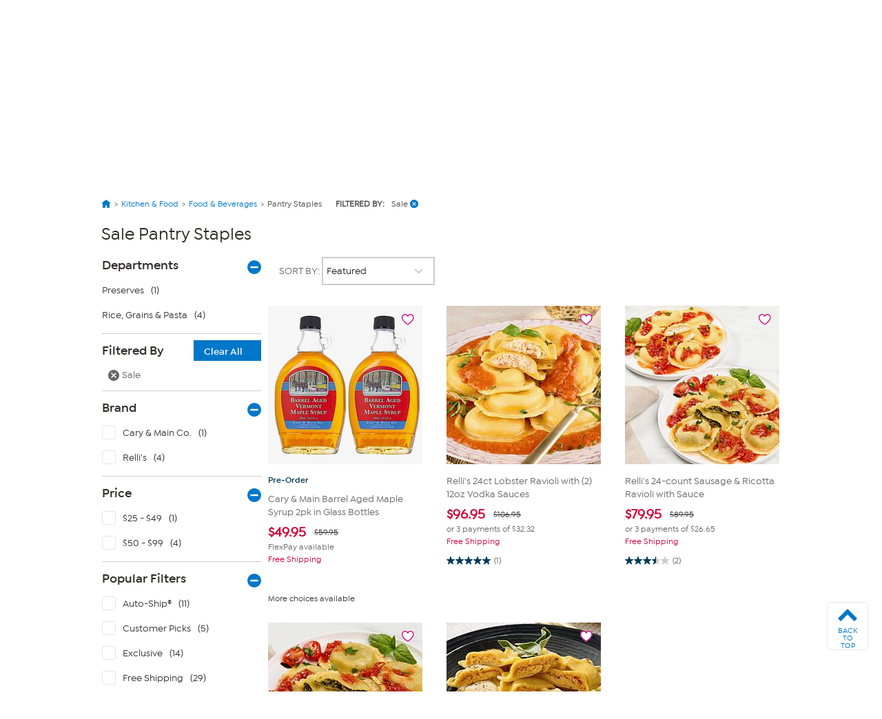

--- FILE ---
content_type: application/javascript
request_url: https://www.hsn.com/kwFYZK/o3d5Y/eX6AA/NA/iDEYtrJQz8JDSwt3aQ/YyZNWVcPAQ/Dww0FHA/WRX0
body_size: 174791
content:
(function(){if(typeof Array.prototype.entries!=='function'){Object.defineProperty(Array.prototype,'entries',{value:function(){var index=0;const array=this;return {next:function(){if(index<array.length){return {value:[index,array[index++]],done:false};}else{return {done:true};}},[Symbol.iterator]:function(){return this;}};},writable:true,configurable:true});}}());(function(){ZC();J8x();Qfx();var n3=function pt(O4,gq){var w4=pt;while(O4!=A){switch(O4){case KC:{if(C8(AU,St.length)){do{XO()[St[AU]]=WB(G4(AU,nf))?function(){return Wn.apply(this,[q,arguments]);}:function(){var l8=St[AU];return function(Yc,Pf,Ar){var E8=Tn.apply(null,[Yc,EW,Ar]);XO()[l8]=function(){return E8;};return E8;};}();++AU;}while(C8(AU,St.length));}O4-=Fb;}break;case kE:{Jq=G4(fS,HU[G4(HU.length,gr)]);O4-=GN;}break;case hD:{if(GS(typeof Mv,w0[z2])){Mv=In;}O4=lH;var W8=FZ([],[]);c8=G4(E4,HU[G4(HU.length,gr)]);}break;case tK:{O4=rN;while(Uq(SZ,z8)){if(HB(Lc[t8[Dc]],t5[t8[gr]])&&r3(Lc,Sr[t8[z8]])){if(PB(Sr,Qf)){zS+=Qq(dx,[br]);}return zS;}if(GS(Lc[t8[Dc]],t5[t8[gr]])){var bq=rB[Sr[Lc[z8]][z8]];var TS=pt.apply(null,[qM,[jU,bq,Lc[gr],SZ,FZ(br,HU[G4(HU.length,gr)])]]);zS+=TS;Lc=Lc[z8];SZ-=Wn(OH,[TS]);}else if(GS(Sr[Lc][t8[Dc]],t5[t8[gr]])){var bq=rB[Sr[Lc][z8]];var TS=pt.apply(null,[qM,[Ot,bq,z8,SZ,FZ(br,HU[G4(HU.length,gr)])]]);zS+=TS;SZ-=Wn(OH,[TS]);}else{zS+=Qq(dx,[br]);br+=Sr[Lc];--SZ;};++Lc;}}break;case GK:{for(var Lq=G4(VZ.length,gr);r3(Lq,z8);Lq--){var J8=JU(G4(FZ(Lq,ct),HU[G4(HU.length,gr)]),P4.length);var NB=MB(VZ,Lq);var FU=MB(P4,J8);G2+=Qq(dx,[nB(dv(Rf(NB),FU),dv(Rf(FU),NB))]);}O4-=fE;}break;case sR:{return qO;}break;case XK:{O4=Nx;while(Uq(Hq,z8)){if(HB(X2[zn[Dc]],t5[zn[gr]])&&r3(X2,GW[zn[z8]])){if(PB(GW,bc)){wd+=Qq(dx,[Jq]);}return wd;}if(GS(X2[zn[Dc]],t5[zn[gr]])){var Ic=YZ[GW[X2[z8]][z8]];var vv=pt.apply(null,[Ox,[Hq,Ic,X2[gr],FZ(Jq,HU[G4(HU.length,gr)])]]);wd+=vv;X2=X2[z8];Hq-=Wn(fb,[vv]);}else if(GS(GW[X2][zn[Dc]],t5[zn[gr]])){var Ic=YZ[GW[X2][z8]];var vv=pt(Ox,[Hq,Ic,z8,FZ(Jq,HU[G4(HU.length,gr)])]);wd+=vv;Hq-=Wn(fb,[vv]);}else{wd+=Qq(dx,[Jq]);Jq+=GW[X2];--Hq;};++X2;}}break;case FN:{return W8;}break;case OV:{O4=A;return pt(R6,[G2]);}break;case V6:{var O2=gq[jR];var Pn=gq[nx];O4=GK;var ct=gq[OV];var P4=D2[Bf];var G2=FZ([],[]);var VZ=D2[O2];}break;case Nx:{return wd;}break;case Lb:{var qO=FZ([],[]);k2=G4(LW,HU[G4(HU.length,gr)]);O4+=GR;}break;case lH:{while(Uq(IB,z8)){if(HB(sU[w0[Dc]],t5[w0[gr]])&&r3(sU,Mv[w0[z8]])){if(PB(Mv,In)){W8+=Qq(dx,[c8]);}return W8;}if(GS(sU[w0[Dc]],t5[w0[gr]])){var Nt=wf[Mv[sU[z8]][z8]];var VB=pt(fb,[WB(WB(gr)),IB,f2,sU[gr],FZ(c8,HU[G4(HU.length,gr)]),Nt]);W8+=VB;sU=sU[z8];IB-=Wn(V6,[VB]);}else if(GS(Mv[sU][w0[Dc]],t5[w0[gr]])){var Nt=wf[Mv[sU][z8]];var VB=pt.call(null,fb,[fr,IB,Rc,z8,FZ(c8,HU[G4(HU.length,gr)]),Nt]);W8+=VB;IB-=Wn(V6,[VB]);}else{W8+=Qq(dx,[c8]);c8+=Mv[sU];--IB;};++sU;}O4-=mk;}break;case rD:{O4=A;for(var hZ=z8;C8(hZ,jW[Jn()[QB(z8)].apply(null,[g3,Kv,WB({}),Hl])]);hZ=FZ(hZ,gr)){s2[HB(typeof Jn()[QB(z2)],'undefined')?Jn()[QB(gr)].call(null,SO,J4,Er,Ck):Jn()[QB(Df)](Gc,WU,WB(gr),cU)](Wr(T3(jW[hZ])));}var Sq;return HU.pop(),Sq=s2,Sq;}break;case m6:{while(Uq(m2,z8)){if(HB(Vr[pr[Dc]],t5[pr[gr]])&&r3(Vr,gS[pr[z8]])){if(PB(gS,HS)){qO+=Qq(dx,[k2]);}return qO;}if(GS(Vr[pr[Dc]],t5[pr[gr]])){var Mc=rS[gS[Vr[z8]][z8]];var V3=pt.apply(null,[ml,[Xd,Vr[gr],Mc,m2,FZ(k2,HU[G4(HU.length,gr)])]]);qO+=V3;Vr=Vr[z8];m2-=Wn(Xx,[V3]);}else if(GS(gS[Vr][pr[Dc]],t5[pr[gr]])){var Mc=rS[gS[Vr][z8]];var V3=pt.call(null,ml,[x4,z8,Mc,m2,FZ(k2,HU[G4(HU.length,gr)])]);qO+=V3;m2-=Wn(Xx,[V3]);}else{qO+=Qq(dx,[k2]);k2+=gS[Vr];--m2;};++Vr;}O4=sR;}break;case vG:{var St=gq[jR];gn(St[z8]);var AU=z8;O4=KC;}break;case rN:{return zS;}break;case Xb:{O4=A;HU.push(tB);var dS={'\x24':HB(typeof Jn()[QB(nf)],FZ([],[][[]]))?Jn()[QB(Dc)](WB(WB(z8)),Y3,Ot,lC):Jn()[QB(Df)](C2,pf,Sd,JB),'\x33':Jn()[QB(z2)].apply(null,[Gf,YW,c4,pB]),'\x34':D4()[mW(gr)](Bb,Yq,vn),'\x35':lO()[ES(vB)].call(null,xO,cg,D6),'\x39':D4()[mW(Dc)](n6,x4,OT),'\x45':lO()[ES(Kg)](JP,Gc,Lk),'\x4a':Jn()[QB(vB)](xm,ML,nF,pG),'\x59':Cj()[LP(gr)].apply(null,[GL,Dc,qJ,SO]),'\x5a':Jn()[QB(Kg)](vX,lP,Dz,bb),'\x6e':lO()[ES(mz)](fr,sm,jl),'\x72':lO()[ES(Hm)].apply(null,[PL,L7,IM])};var pv;return pv=function(tg){return pt(DR,[tg,dS]);},HU.pop(),pv;}break;case ml:{var CP=gq[jR];var Vr=gq[nx];var gS=gq[OV];var m2=gq[I5];var LW=gq[cD];if(GS(typeof gS,pr[z2])){gS=HS;}O4=Lb;}break;case w5:{for(var Pm=z8;C8(Pm,DQ[Jn()[QB(z8)].call(null,VY,Kv,WB(WB([])),JR)]);Pm=FZ(Pm,gr)){var lJ=DQ[D4()[mW(z2)](Zg,WB(WB(z8)),sj)](Pm);var bT=BI[lJ];Rs+=bT;}O4=A;var gm;return HU.pop(),gm=Rs,gm;}break;case fE:{O4=A;for(var Y1=z8;C8(Y1,wg.length);++Y1){lO()[wg[Y1]]=WB(G4(Y1,Mz))?function(){return Fz.apply(this,[dx,arguments]);}:function(){var b1=wg[Y1];return function(Sz,K1,rF){var HF=Nw(Kg,K1,rF);lO()[b1]=function(){return HF;};return HF;};}();}}break;case fb:{var gv=gq[jR];var IB=gq[nx];var N7=gq[OV];O4+=kN;var sU=gq[I5];var E4=gq[cD];var Mv=gq[VM];}break;case EH:{var wg=gq[jR];O4+=S0;RF(wg[z8]);}break;case jR:{O4+=rD;var jW=gq[jR];var D7=gq[nx];var s2=[];HU.push(r7);var T3=pt(Xb,[]);var Wr=D7?t5[lO()[ES(gr)](Kw,Mg,UX)]:t5[HB(typeof XO()[dI(Mz)],FZ('',[][[]]))?XO()[dI(gr)](ML,Bf,g5):XO()[dI(nf)].call(null,B7,GL,ds)];}break;case cC:{var XP=gq[cD];if(GS(typeof Sr,t8[z2])){Sr=Qf;}O4+=zb;var zS=FZ([],[]);br=G4(XP,HU[G4(HU.length,gr)]);}break;case DR:{O4=w5;var DQ=gq[jR];var BI=gq[nx];HU.push(ZT);var Rs=XO()[dI(z2)](XF,z2,jX);}break;case Ox:{var Hq=gq[jR];var GW=gq[nx];var X2=gq[OV];var fS=gq[I5];if(GS(typeof GW,zn[z2])){GW=bc;}O4=kE;var wd=FZ([],[]);}break;case qM:{var Um=gq[jR];var Sr=gq[nx];var Lc=gq[OV];O4+=V6;var SZ=gq[I5];}break;case R6:{var K7=gq[jR];Tn=function(gz,Pg,Rz){return Qq.apply(this,[sN,arguments]);};return gn(K7);}break;}}};var dv=function(J1,QJ){return J1&QJ;};var xs=function Bw(XY,UY){'use strict';var YF=Bw;switch(XY){case Z6:{var Uj=UY[jR];var ks=UY[nx];HU.push(qs);if(PB(ks,null)||Uq(ks,Uj[Jn()[QB(z8)].apply(null,[wQ,Kv,Rh,qH])]))ks=Uj[Jn()[QB(z8)](cJ,Kv,PL,qH)];for(var MT=z8,X1=new (t5[Jn()[QB(Hm)](WB(WB([])),Nh,zX,qP)])(ks);C8(MT,ks);MT++)X1[MT]=Uj[MT];var YP;return HU.pop(),YP=X1,YP;}break;case R6:{var HL=UY[jR];var RI=UY[nx];HU.push(AQ);var HX=PB(null,HL)?null:fj(Jn()[QB(OT)](v7,z2,GL,Jk),typeof t5[HB(typeof WX()[cz(r1)],FZ([],[][[]]))?WX()[cz(gr)].apply(null,[Df,mz,bg,IP]):WX()[cz(vB)](sI,k1,sL,MY)])&&HL[t5[WX()[cz(gr)](Df,bm,bg,IP)][XO()[dI(Kw)].call(null,lP,zw,vV)]]||HL[lO()[ES(Yq)](Ot,rj,zC)];if(fj(null,HX)){var mj,wY,xz,jg,IL=[],zm=WB(z8),VX=WB(gr);try{var RY=HU.length;var C7=WB([]);if(xz=(HX=HX.call(HL))[GS(typeof lO()[ES(MQ)],FZ('',[][[]]))?lO()[ES(Mz)](Dc,AF,TL):lO()[ES(Oj)].call(null,Yw,ZL,Ux)],GS(Kz[Mz],RI)){if(HB(t5[XO()[dI(Hm)].call(null,PP,jU,nT)](HX),HX)){C7=WB(WB(nx));return;}zm=WB(gr);}else for(;WB(zm=(mj=xz.call(HX))[lO()[ES(Rh)](Cw,kT,cb)])&&(IL[Jn()[QB(gr)].call(null,zX,J4,d7,L6)](mj[HB(typeof Jn()[QB(sm)],FZ('',[][[]]))?Jn()[QB(Yw)](Nz,Kw,ET,gG):Jn()[QB(Df)](Jg,pj,Nh,Gj)]),HB(IL[Jn()[QB(z8)](Hm,Kv,WB({}),xK)],RI));zm=WB(z8));}catch(vz){VX=WB(z8),wY=vz;}finally{HU.splice(G4(RY,gr),Infinity,AQ);try{var hJ=HU.length;var Xz=WB(WB(jR));if(WB(zm)&&fj(null,HX[Jn()[QB(Ot)].apply(null,[Dz,LX,Dz,pb])])&&(jg=HX[Jn()[QB(Ot)].call(null,WB(z8),LX,jJ,pb)](),HB(t5[XO()[dI(Hm)].call(null,PP,sm,nT)](jg),jg))){Xz=WB(jR);return;}}finally{HU.splice(G4(hJ,gr),Infinity,AQ);if(Xz){HU.pop();}if(VX)throw wY;}if(C7){HU.pop();}}var Z7;return HU.pop(),Z7=IL,Z7;}HU.pop();}break;case qE:{var wI=UY[jR];HU.push(AP);if(t5[Jn()[QB(Hm)](SQ,Nh,Df,AY)][lO()[ES(T1)].apply(null,[bQ,tX,W5])](wI)){var LY;return HU.pop(),LY=wI,LY;}HU.pop();}break;case DR:{var gw=UY[jR];var c1;HU.push(KP);return c1=t5[XO()[dI(Hm)](PP,Gc,Yj)][Cj()[LP(lh)](d7,Yw,Zg,vX)](gw)[Jn()[QB(Qw)](OT,CF,Zw,Z1)](function(nL){return gw[nL];})[z8],HU.pop(),c1;}break;case dx:{var VL=UY[jR];HU.push(xm);var hh=VL[Jn()[QB(Qw)].call(null,WB(WB(z8)),CF,C2,nh)](function(gw){return Bw.apply(this,[DR,arguments]);});var Yz;return Yz=hh[D4()[mW(sg)](Dw,WB(gr),ZL)](lO()[ES(SO)](R7,gY,KT)),HU.pop(),Yz;}break;case Wx:{HU.push(wF);try{var QP=HU.length;var vw=WB(WB(jR));var nw=FZ(FZ(FZ(FZ(FZ(FZ(FZ(FZ(FZ(FZ(FZ(FZ(FZ(FZ(FZ(FZ(FZ(FZ(FZ(FZ(FZ(FZ(FZ(FZ(t5[GS(typeof D4()[mW(Gf)],'undefined')?D4()[mW(Nz)].call(null,Cm,WB(WB([])),CX):D4()[mW(XX)].apply(null,[dl,v7,cF])](t5[GS(typeof lO()[ES(cg)],FZ([],[][[]]))?lO()[ES(Mz)](WB(gr),mg,EP):lO()[ES(Er)](WB(WB([])),Yw,Zl)][HB(typeof D4()[mW(Dz)],FZ('',[][[]]))?D4()[mW(vm)].apply(null,[Ck,EW,vm]):D4()[mW(Nz)].call(null,YQ,k1,VT)]),cX(t5[D4()[mW(XX)](dl,WB(gr),cF)](t5[lO()[ES(Er)](z2,Yw,Zl)][GS(typeof XO()[dI(p7)],FZ([],[][[]]))?XO()[dI(nf)](Eh,WB([]),Os):XO()[dI(IY)](f1,vX,EG)]),gr)),cX(t5[D4()[mW(XX)](dl,Xd,cF)](t5[lO()[ES(Er)].apply(null,[x4,Yw,Zl])][XO()[dI(m7)].apply(null,[lh,Er,DM])]),Dc)),cX(t5[GS(typeof D4()[mW(lX)],FZ([],[][[]]))?D4()[mW(Nz)].apply(null,[Dh,ET,LL]):D4()[mW(XX)].call(null,dl,gr,cF)](t5[lO()[ES(Er)](jQ,Yw,Zl)][XO()[dI(SQ)](G1,k1,RQ)]),z2)),cX(t5[GS(typeof D4()[mW(cg)],FZ([],[][[]]))?D4()[mW(Nz)](Ps,gr,Nz):D4()[mW(XX)].call(null,dl,Kw,cF)](t5[Cj()[LP(z2)](Qw,bh,NM,vY)][WX()[cz(W7)](Mz,A1,FJ,pE)]),Mz)),cX(t5[D4()[mW(XX)](dl,VY,cF)](t5[HB(typeof lO()[ES(fI)],FZ('',[][[]]))?lO()[ES(Er)].call(null,WB(WB({})),Yw,Zl):lO()[ES(Mz)](WB([]),km,Qg)][Jn()[QB(kY)](Rh,Gf,Nz,WC)]),nf)),cX(t5[D4()[mW(XX)](dl,WB({}),cF)](t5[lO()[ES(Er)].apply(null,[d7,Yw,Zl])][l7()[Bm(U1)].call(null,Y3,r1,sm,gr,Rx,EI)]),Df)),cX(t5[D4()[mW(XX)](dl,PL,cF)](t5[HB(typeof lO()[ES(Mg)],FZ('',[][[]]))?lO()[ES(Er)].call(null,wQ,Yw,Zl):lO()[ES(Mz)].apply(null,[Ot,KT,Dh])][D4()[mW(RP)].apply(null,[tE,PL,bI])]),Kz[cj])),cX(t5[D4()[mW(XX)](dl,xm,cF)](t5[lO()[ES(Er)](WB({}),Yw,Zl)][XO()[dI(lh)](xm,Xd,VP)]),Kg)),cX(t5[D4()[mW(XX)](dl,WB(z8),cF)](t5[lO()[ES(Er)].call(null,xm,Yw,Zl)][GS(typeof l7()[Bm(Kw)],FZ(HB(typeof XO()[dI(Dc)],'undefined')?XO()[dI(z2)](XF,WB(WB(gr)),O0):XO()[dI(nf)].apply(null,[Uw,k1,fm]),[][[]]))?l7()[Bm(nf)](Oj,rP,JJ,SP,TQ,Gc):l7()[Bm(GL)](WB({}),mz,WB(WB(gr)),Hg,Fx,Hm)]),mz)),cX(t5[D4()[mW(XX)](dl,WB(WB(gr)),cF)](t5[lO()[ES(Er)].apply(null,[R7,Yw,Zl])][GS(typeof XQ()[Ng(lj)],'undefined')?XQ()[Ng(r1)].call(null,WB({}),bh,hv,E1,Ew):XQ()[Ng(Dh)].call(null,wQ,cJ,NP,Nz,Fx)]),Kz[Bf])),cX(t5[D4()[mW(XX)](dl,Nh,cF)](t5[lO()[ES(Er)](jJ,Yw,Zl)][HB(typeof mF()[WL(Kg)],FZ(XO()[dI(z2)](XF,Nh,O0),[][[]]))?mF()[WL(Ot)](Fx,sg,A7,WB(gr),I7,f1):mF()[WL(Dc)].apply(null,[Mh,Oj,LF,WB(WB({})),r1,WB({})])]),Nh)),cX(t5[D4()[mW(XX)](dl,bh,cF)](t5[lO()[ES(Er)](EI,Yw,Zl)][GS(typeof XO()[dI(Yw)],FZ([],[][[]]))?XO()[dI(nf)](Im,WB(WB([])),ph):XO()[dI(lw)].apply(null,[vY,WB(gr),N])]),g3)),cX(t5[GS(typeof D4()[mW(cj)],FZ('',[][[]]))?D4()[mW(Nz)].apply(null,[AX,k1,hQ]):D4()[mW(XX)].call(null,dl,c4,cF)](t5[lO()[ES(Er)](WB(WB([])),Yw,Zl)][XO()[dI(lP)](m7,VY,AD)]),Nz)),cX(t5[D4()[mW(XX)].call(null,dl,WB(WB([])),cF)](t5[lO()[ES(Er)](WB(gr),Yw,Zl)][D4()[mW(cQ)](vj,FL,Zw)]),J4)),cX(t5[D4()[mW(XX)](dl,ET,cF)](t5[lO()[ES(Er)](lj,Yw,Zl)][Cj()[LP(ZL)](WB(z8),zw,nH,DL)]),OT)),cX(t5[D4()[mW(XX)](dl,Yw,cF)](t5[GS(typeof lO()[ES(f1)],'undefined')?lO()[ES(Mz)].call(null,VY,ET,k7):lO()[ES(Er)](WB([]),Yw,Zl)][hI()[Wz(Jg)](WB({}),GL,lh,Bf,bM)]),Yw)),cX(t5[HB(typeof D4()[mW(nI)],'undefined')?D4()[mW(XX)](dl,Zs,cF):D4()[mW(Nz)](tP,WB(z8),nF)](t5[lO()[ES(Er)](Dc,Yw,Zl)][D4()[mW(zQ)](jH,SQ,VJ)]),r1)),cX(t5[D4()[mW(XX)].apply(null,[dl,W7,cF])](t5[GS(typeof lO()[ES(Gf)],FZ([],[][[]]))?lO()[ES(Mz)](WB(WB(gr)),D1,nj):lO()[ES(Er)](EI,Yw,Zl)][D4()[mW(TF)](Dl,cF,sh)]),lj)),cX(t5[D4()[mW(XX)].call(null,dl,nf,cF)](t5[lO()[ES(Er)](pP,Yw,Zl)][lO()[ES(EI)].call(null,WB(WB({})),jh,Hl)]),Rc)),cX(t5[D4()[mW(XX)](dl,lj,cF)](t5[lO()[ES(Er)](Qw,Yw,Zl)][XO()[dI(TI)](QI,jU,FK)]),PL)),cX(t5[D4()[mW(XX)](dl,rj,cF)](t5[lO()[ES(Er)].call(null,WB([]),Yw,Zl)][GS(typeof Cj()[LP(dP)],FZ('',[][[]]))?Cj()[LP(Nh)](WB(WB([])),zw,q1,vF):Cj()[LP(fT)](pF,sg,xb,m1)]),sg)),cX(t5[HB(typeof D4()[mW(f2)],FZ([],[][[]]))?D4()[mW(XX)](dl,cj,cF):D4()[mW(Nz)](s7,xO,AJ)](t5[lO()[ES(Er)].call(null,z2,Yw,Zl)][XO()[dI(j1)].call(null,YW,Dc,rx)]),Jg)),cX(t5[D4()[mW(XX)].call(null,dl,vB,cF)](t5[HB(typeof D4()[mW(vB)],FZ('',[][[]]))?D4()[mW(cJ)](XN,JJ,dP):D4()[mW(Nz)].apply(null,[E1,WB(WB(gr)),Uh])][lO()[ES(g3)].apply(null,[R7,ET,YR])]),Sd)),cX(t5[D4()[mW(XX)](dl,I7,cF)](t5[Cj()[LP(z2)].call(null,Mz,C2,NM,vY)][hI()[Wz(Sd)](WB(WB(gr)),x4,vX,nf,QG)]),cJ));var Ez;return HU.pop(),Ez=nw,Ez;}catch(rJ){HU.splice(G4(QP,gr),Infinity,wF);var kL;return HU.pop(),kL=z8,kL;}HU.pop();}break;case QV:{HU.push(GJ);var Qj=t5[Jn()[QB(mz)](Zz,v7,Mz,KW)][XO()[dI(Dz)](pP,vB,xS)]?Kz[gr]:z8;var kg=t5[HB(typeof Jn()[QB(JP)],FZ('',[][[]]))?Jn()[QB(mz)](WB(WB({})),v7,Dc,KW):Jn()[QB(Df)](zX,Xd,xm,NL)][XO()[dI(gX)](sg,EW,dd)]?gr:Kz[Mz];var kI=t5[Jn()[QB(mz)](jQ,v7,PL,KW)][Jn()[QB(fT)](U1,bh,WB(gr),nn)]?gr:z8;var DI=t5[Jn()[QB(mz)](SO,v7,EI,KW)][XO()[dI(O7)].apply(null,[LX,Qw,V4])]?gr:z8;var JY=t5[Jn()[QB(mz)](SO,v7,Dz,KW)][lO()[ES(IY)](mz,Ej,HO)]?gr:z8;var gJ=t5[Jn()[QB(mz)](Xd,v7,WB(WB(z8)),KW)][Cj()[LP(DL)](A1,sm,OF,Fg)]?gr:z8;var Qh=t5[Jn()[QB(mz)](WB([]),v7,W7,KW)][Cj()[LP(mQ)](z8,bQ,zv,Df)]?gr:z8;var KY=t5[Jn()[QB(mz)](Dz,v7,lh,KW)][GS(typeof D4()[mW(fI)],'undefined')?D4()[mW(Nz)](B1,pz,DL):D4()[mW(Us)](w,WB(gr),f2)]?gr:z8;var fL=t5[HB(typeof Jn()[QB(bm)],'undefined')?Jn()[QB(mz)](Yq,v7,Dc,KW):Jn()[QB(Df)](pP,SJ,Nz,zI)][lO()[ES(nF)].apply(null,[d7,HQ,M1])]?gr:z8;var mv=t5[Cj()[LP(Zw)].apply(null,[g3,Kg,DM,pF])][lO()[ES(Dc)].apply(null,[jJ,Nh,jc])].bind?gr:z8;var F7=t5[Jn()[QB(mz)](fr,v7,WB([]),KW)][XO()[dI(WJ)].apply(null,[C2,WB(WB([])),rn])]?gr:z8;var Js=t5[HB(typeof Jn()[QB(VY)],'undefined')?Jn()[QB(mz)](WB(WB([])),v7,xO,KW):Jn()[QB(Df)].call(null,WB({}),Tv,L7,KQ)][XO()[dI(ng)](cF,WB(z8),nv)]?Kz[gr]:z8;var vJ;var Lg;try{var vs=HU.length;var KX=WB(nx);vJ=t5[Jn()[QB(mz)](c4,v7,GL,KW)][lO()[ES(WP)](bQ,Er,p2)]?gr:z8;}catch(MX){HU.splice(G4(vs,gr),Infinity,GJ);vJ=z8;}try{var jw=HU.length;var tw=WB({});Lg=t5[Jn()[QB(mz)].call(null,lh,v7,WB({}),KW)][D4()[mW(dX)](PX,WB(WB(z8)),XX)]?gr:Kz[Mz];}catch(hw){HU.splice(G4(jw,gr),Infinity,GJ);Lg=z8;}var PY;return HU.pop(),PY=FZ(FZ(FZ(FZ(FZ(FZ(FZ(FZ(FZ(FZ(FZ(FZ(FZ(Qj,cX(kg,gr)),cX(kI,Dc)),cX(DI,z2)),cX(JY,Mz)),cX(gJ,nf)),cX(Qh,Df)),cX(KY,vB)),cX(vJ,Kg)),cX(Lg,mz)),cX(fL,Hm)),cX(mv,Kz[Rc])),cX(F7,g3)),cX(Js,Nz)),PY;}break;case DC:{var Ij=UY[jR];HU.push(WU);var hz=XO()[dI(z2)](XF,OT,rv);var fP=mF()[WL(jU)](I1,Nh,cj,lj,bm,Yq);var fX=z8;var DT=Ij[mF()[WL(JJ)].call(null,T2,Nh,As,sm,A1,Zw)]();while(C8(fX,DT[Jn()[QB(z8)].apply(null,[J4,Kv,pz,Zn])])){if(r3(fP[GS(typeof lO()[ES(U1)],FZ('',[][[]]))?lO()[ES(Mz)].apply(null,[pz,qI,Bz]):lO()[ES(jL)](WB(z8),C2,dl)](DT[D4()[mW(z2)](st,Kw,sj)](fX)),z8)||r3(fP[lO()[ES(jL)].call(null,WB([]),C2,dl)](DT[D4()[mW(z2)](st,x4,sj)](FZ(fX,gr))),z8)){hz+=gr;}else{hz+=z8;}fX=FZ(fX,Dc);}var NI;return HU.pop(),NI=hz,NI;}break;case ll:{HU.push(Cg);var vg;var GI;var Bj;for(vg=z8;C8(vg,UY[Jn()[QB(z8)](WB({}),Kv,WB(WB([])),pO)]);vg+=gr){Bj=UY[vg];}GI=Bj[lO()[ES(sQ)].apply(null,[Yq,VJ,xT])]();if(t5[Jn()[QB(mz)](Ot,v7,z8,rr)].bmak[Cj()[LP(bI)](WB({}),WB({}),gU,cj)][GI]){t5[Jn()[QB(mz)].call(null,zX,v7,lj,rr)].bmak[Cj()[LP(bI)].call(null,Dz,WB(WB({})),gU,cj)][GI].apply(t5[Jn()[QB(mz)].apply(null,[gY,v7,cJ,rr])].bmak[Cj()[LP(bI)](pz,J4,gU,cj)],Bj);}HU.pop();}break;case bC:{var rs=SI;HU.push(Em);var CY=XO()[dI(z2)](XF,Gc,F4);for(var YY=z8;C8(YY,rs);YY++){CY+=Cj()[LP(VY)](Yq,WB(WB(gr)),MU,Zs);rs++;}HU.pop();}break;case bk:{HU.push(Xs);t5[Jn()[QB(DY)].apply(null,[mz,Sd,Kg,wh])](function(){return Bw.apply(this,[bC,arguments]);},rQ);HU.pop();}break;}};var lL=function(){return ["\x6c\x65\x6e\x67\x74\x68","\x41\x72\x72\x61\x79","\x63\x6f\x6e\x73\x74\x72\x75\x63\x74\x6f\x72","\x6e\x75\x6d\x62\x65\x72"];};var Tn=function(){return n3.apply(this,[V6,arguments]);};var OL=function xP(xJ,NY){'use strict';var JX=xP;switch(xJ){case GV:{var vI=NY[jR];HU.push(V1);var Ow=Nj()[Am(gY)](z8,xm,Dc,bY);var Qz=Nj()[Am(gY)](z8,k1,Dc,bY);if(vI[D4()[mW(vB)](x8,Mg,TI)]){var Vg=vI[D4()[mW(vB)](x8,Rh,TI)][Cj()[LP(d7)].call(null,Yw,cj,hP,Rc)](lO()[ES(Mg)](xO,Hm,EY));var f7=Vg[GS(typeof lO()[ES(gr)],FZ([],[][[]]))?lO()[ES(Mz)].call(null,WB([]),M7,fh):lO()[ES(Zw)].apply(null,[jU,bm,PU])](Cj()[LP(jL)](WB([]),Fg,Zh,g3));if(f7){var Mm=f7[D4()[mW(SQ)].call(null,sI,WB(gr),Ej)](D4()[mW(bm)](Bt,Hm,f1));if(Mm){Ow=f7[mF()[WL(sg)](TY,g3,BT,WB(gr),Dz,VY)](Mm[HB(typeof Nj()[Am(Nh)],FZ([],[][[]]))?Nj()[Am(Dh)](dz,Df,sg,Gm):Nj()[Am(Mz)](zY,cJ,mg,H7)]);Qz=f7[HB(typeof mF()[WL(z2)],'undefined')?mF()[WL(sg)](TY,g3,BT,z2,Gc,Jg):mF()[WL(Dc)](cL,pj,Dw,fr,Gc,WB({}))](Mm[XO()[dI(xO)].call(null,MP,WB(gr),XJ)]);}}}var F1;return F1=Wn(S6,[HB(typeof Jn()[QB(R7)],FZ('',[][[]]))?Jn()[QB(Xd)].call(null,f1,vm,WB(WB(gr)),Hj):Jn()[QB(Df)](YW,vB,WB(gr),Hg),Ow,lO()[ES(f2)](EI,Sd,jf),Qz]),HU.pop(),F1;}break;case E5:{var tL=NY[jR];HU.push(E7);var YL;return YL=WB(WB(tL[lO()[ES(Er)](WB({}),Yw,Cd)]))&&WB(WB(tL[lO()[ES(Er)](Yq,Yw,Cd)][lO()[ES(v7)](Mg,Mz,Md)]))&&tL[HB(typeof lO()[ES(z8)],FZ([],[][[]]))?lO()[ES(Er)](Y3,Yw,Cd):lO()[ES(Mz)](Dz,Wh,sz)][lO()[ES(v7)](JJ,Mz,Md)][z8]&&GS(tL[lO()[ES(Er)].call(null,EI,Yw,Cd)][lO()[ES(v7)].apply(null,[bm,Mz,Md])][z8][GS(typeof lO()[ES(I7)],'undefined')?lO()[ES(Mz)].call(null,cF,tB,Pw):lO()[ES(EW)](WB([]),lj,W3)](),WX()[cz(sg)].apply(null,[OT,Nz,GQ,jX]))?GS(typeof Jn()[QB(k1)],FZ([],[][[]]))?Jn()[QB(Df)](jL,nh,WB(WB([])),AJ):Jn()[QB(Dc)](JJ,Y3,RP,dn):Jn()[QB(Kg)].call(null,Kw,lP,VY,ZS),HU.pop(),YL;}break;case RD:{var BX=NY[jR];HU.push(H7);var ZJ=BX[lO()[ES(Er)](jQ,Yw,D8)][D4()[mW(RP)](Eq,SQ,bI)];if(ZJ){var tm=ZJ[lO()[ES(EW)](xm,lj,JL)]();var ZQ;return HU.pop(),ZQ=tm,ZQ;}else{var Jj;return Jj=D4()[mW(jQ)](r4,Mz,WP),HU.pop(),Jj;}HU.pop();}break;case q5:{HU.push(jm);throw new (t5[D4()[mW(OT)].apply(null,[RW,WB(WB([])),C2])])(D4()[mW(f2)].apply(null,[QG,nF,JJ]));}break;case AR:{var KJ=NY[jR];HU.push(kw);if(HB(typeof t5[WX()[cz(gr)].call(null,Df,zw,bg,IQ)],Jn()[QB(OT)].call(null,Qw,z2,PL,AZ))&&fj(KJ[t5[WX()[cz(gr)](Df,mz,bg,IQ)][XO()[dI(Kw)].call(null,lP,YW,cB)]],null)||fj(KJ[lO()[ES(Yq)](rj,rj,MZ)],null)){var TP;return TP=t5[Jn()[QB(Hm)].call(null,lh,Nh,d7,Gw)][lO()[ES(SQ)](rj,pz,jj)](KJ),HU.pop(),TP;}HU.pop();}break;case dG:{var fQ=NY[jR];var kP=NY[nx];HU.push(OY);if(PB(kP,null)||Uq(kP,fQ[Jn()[QB(z8)](d7,Kv,Jg,sz)]))kP=fQ[Jn()[QB(z8)](WB(WB([])),Kv,pz,sz)];for(var GY=z8,Es=new (t5[Jn()[QB(Hm)].apply(null,[xO,Nh,WB(WB(z8)),Ls])])(kP);C8(GY,kP);GY++)Es[GY]=fQ[GY];var Xm;return HU.pop(),Xm=Es,Xm;}break;case Wl:{var OP=NY[jR];HU.push(hg);var bs=XO()[dI(z2)].apply(null,[XF,Ot,tD]);var Cz=XO()[dI(z2)](XF,Rc,tD);var ZF=D4()[mW(T1)](ff,Gc,Hm);var Ig=[];try{var Pv=HU.length;var CT=WB([]);try{bs=OP[lO()[ES(C2)](Df,Cw,qf)];}catch(Sm){HU.splice(G4(Pv,gr),Infinity,hg);if(Sm[GS(typeof lO()[ES(lh)],'undefined')?lO()[ES(Mz)].apply(null,[rj,VI,qw]):lO()[ES(cJ)].apply(null,[lj,Zw,E0])][Cj()[LP(bm)](WB(gr),pF,Kr,ZL)](ZF)){bs=XO()[dI(Xd)](Zz,Bf,lU);}}var ZX=t5[Cj()[LP(z2)].call(null,U1,T1,ht,vY)][mF()[WL(g3)](Ck,nf,JJ,Sd,Df,WB(WB(gr)))](qF(t5[Cj()[LP(z2)].apply(null,[WB({}),cj,ht,vY])][Cj()[LP(VY)](Dc,WB(WB({})),W2,Zs)](),rQ))[lO()[ES(EW)](x4,lj,EG)]();OP[lO()[ES(C2)].call(null,A1,Cw,qf)]=ZX;Cz=HB(OP[lO()[ES(C2)](VY,Cw,qf)],ZX);Ig=[Wn(S6,[Nj()[Am(z8)].apply(null,[jh,Gc,z2,lr]),bs]),Wn(S6,[Cj()[LP(z8)](Kw,U1,Dr,Yw),dv(Cz,gr)[lO()[ES(EW)](WB(WB([])),lj,EG)]()])];var lz;return HU.pop(),lz=Ig,lz;}catch(Iw){HU.splice(G4(Pv,gr),Infinity,hg);Ig=[Wn(S6,[HB(typeof Nj()[Am(vB)],FZ([],[][[]]))?Nj()[Am(z8)](jh,wQ,z2,lr):Nj()[Am(Mz)].call(null,QY,sm,rg,z7),bs]),Wn(S6,[Cj()[LP(z8)].call(null,WB({}),WB(z8),Dr,Yw),Cz])];}var Ws;return HU.pop(),Ws=Ig,Ws;}break;case I5:{var dJ=NY[jR];HU.push(vh);var X7=D4()[mW(jQ)](Yf,ET,WP);var x1=D4()[mW(jQ)](Yf,WB(z8),WP);var Ts=new (t5[Jn()[QB(EW)](xm,kT,nF,mr)])(new (t5[GS(typeof Jn()[QB(z2)],'undefined')?Jn()[QB(Df)](cJ,BQ,Nz,OT):Jn()[QB(EW)].apply(null,[g3,kT,gr,mr])])(XO()[dI(bh)](R7,WB(gr),Wg)));try{var wz=HU.length;var wv=WB(WB(jR));if(WB(WB(t5[Jn()[QB(mz)](ET,v7,JJ,zC)][XO()[dI(Hm)](PP,Fg,D8)]))&&WB(WB(t5[Jn()[QB(mz)].call(null,rj,v7,sm,zC)][XO()[dI(Hm)](PP,I7,D8)][Jn()[QB(R7)](WB([]),JJ,vB,F3)]))){var Oz=t5[XO()[dI(Hm)].apply(null,[PP,xO,D8])][GS(typeof Jn()[QB(vX)],FZ([],[][[]]))?Jn()[QB(Df)](xm,lj,g3,CL):Jn()[QB(R7)].apply(null,[zX,JJ,WB(WB(gr)),F3])](t5[Nj()[Am(GL)].apply(null,[gr,Zz,r1,H])][lO()[ES(Dc)](jJ,Nh,G8)],HB(typeof Nj()[Am(mz)],FZ(XO()[dI(z2)](XF,fr,vH),[][[]]))?Nj()[Am(Bf)].apply(null,[SI,pP,Nz,S3]):Nj()[Am(Mz)](R7,fr,NP,pJ));if(Oz){X7=Ts[lO()[ES(RP)](jJ,wj,gf)](Oz[GS(typeof Nj()[Am(YW)],'undefined')?Nj()[Am(Mz)].apply(null,[mw,Yw,tQ,NQ]):Nj()[Am(z8)](jh,Nz,z2,LZ)][lO()[ES(EW)](FL,lj,If)]());}}x1=HB(t5[Jn()[QB(mz)](SQ,v7,WB(WB(z8)),zC)],dJ);}catch(wJ){HU.splice(G4(wz,gr),Infinity,vh);X7=lO()[ES(xO)](lj,jL,zB);x1=lO()[ES(xO)](z8,jL,zB);}var pm=FZ(X7,cX(x1,gr))[lO()[ES(EW)].apply(null,[lj,lj,If])]();var Ns;return HU.pop(),Ns=pm,Ns;}break;case Ox:{HU.push(PL);var Yh=t5[GS(typeof XO()[dI(EW)],FZ([],[][[]]))?XO()[dI(nf)].apply(null,[cF,Kw,g3]):XO()[dI(Hm)].call(null,PP,Zs,KL)][Jn()[QB(Zs)](Zw,tX,r1,lm)]?t5[XO()[dI(Hm)].call(null,PP,cJ,KL)][Cj()[LP(lh)](T1,vX,zF,vX)](t5[XO()[dI(Hm)].call(null,PP,sg,KL)][Jn()[QB(Zs)](Oj,tX,c4,lm)](t5[lO()[ES(Er)].apply(null,[pz,Yw,Km])]))[D4()[mW(sg)].call(null,FQ,lj,ZL)](lO()[ES(SO)](Qw,gY,Ym)):XO()[dI(z2)](XF,WB(WB({})),TL);var Kj;return HU.pop(),Kj=Yh,Kj;}break;case V6:{HU.push(SY);var Xw=D4()[mW(jQ)].apply(null,[Q2,JJ,WP]);try{var YX=HU.length;var kz=WB({});if(t5[lO()[ES(Er)].call(null,WB(WB(z8)),Yw,EU)]&&t5[lO()[ES(Er)](z2,Yw,EU)][lO()[ES(Dz)].call(null,YW,jJ,SU)]&&t5[lO()[ES(Er)].call(null,Qw,Yw,EU)][lO()[ES(Dz)].call(null,g3,jJ,SU)][lO()[ES(Kv)].call(null,sm,x7,m8)]){var Lw=t5[lO()[ES(Er)](R7,Yw,EU)][lO()[ES(Dz)](Nh,jJ,SU)][lO()[ES(Kv)](J4,x7,m8)][lO()[ES(EW)](JP,lj,YO)]();var rT;return HU.pop(),rT=Lw,rT;}else{var HP;return HU.pop(),HP=Xw,HP;}}catch(zP){HU.splice(G4(YX,gr),Infinity,SY);var fw;return HU.pop(),fw=Xw,fw;}HU.pop();}break;case U6:{HU.push(Og);var kQ=D4()[mW(jQ)](P3,zw,WP);try{var V7=HU.length;var MJ=WB({});if(t5[lO()[ES(Er)](A1,Yw,A8)][lO()[ES(v7)](Fg,Mz,jz)]&&t5[lO()[ES(Er)](cF,Yw,A8)][lO()[ES(v7)].call(null,f2,Mz,jz)][z8]&&t5[lO()[ES(Er)](EW,Yw,A8)][lO()[ES(v7)](x4,Mz,jz)][z8][z8]&&t5[lO()[ES(Er)].call(null,Qw,Yw,A8)][lO()[ES(v7)].call(null,gY,Mz,jz)][z8][z8][XQ()[Ng(lj)](WB(WB([])),Fg,KP,Nz,zF)]){var bw=GS(t5[lO()[ES(Er)].call(null,U1,Yw,A8)][lO()[ES(v7)](zX,Mz,jz)][Kz[Mz]][Kz[Mz]][XQ()[Ng(lj)](Y3,pF,KP,Nz,zF)],t5[HB(typeof lO()[ES(Zz)],FZ('',[][[]]))?lO()[ES(Er)](WB(WB({})),Yw,A8):lO()[ES(Mz)](Yq,Zj,P1)][lO()[ES(v7)].call(null,Oj,Mz,jz)][z8]);var zJ=bw?Jn()[QB(Dc)](gr,Y3,JJ,xK):Jn()[QB(Kg)](vX,lP,JP,TO);var Dj;return HU.pop(),Dj=zJ,Dj;}else{var DX;return HU.pop(),DX=kQ,DX;}}catch(xF){HU.splice(G4(V7,gr),Infinity,Og);var cm;return HU.pop(),cm=kQ,cm;}HU.pop();}break;case G6:{HU.push(ss);var QF=GS(typeof D4()[mW(v7)],FZ([],[][[]]))?D4()[mW(Nz)].apply(null,[hF,jJ,O7]):D4()[mW(jQ)].call(null,l3,EI,WP);if(t5[lO()[ES(Er)](jQ,Yw,YO)]&&t5[lO()[ES(Er)](Rc,Yw,YO)][lO()[ES(v7)](Ot,Mz,wX)]&&t5[lO()[ES(Er)].call(null,f1,Yw,YO)][lO()[ES(v7)](Sd,Mz,wX)][XO()[dI(d7)](RP,WB(WB([])),GJ)]){var ZP=t5[lO()[ES(Er)](WB(z8),Yw,YO)][lO()[ES(v7)](pP,Mz,wX)][XO()[dI(d7)].apply(null,[RP,SO,GJ])];try{var Dm=HU.length;var SF=WB(nx);var J7=t5[GS(typeof Cj()[LP(x4)],FZ('',[][[]]))?Cj()[LP(Nh)](W7,Gc,IY,qL):Cj()[LP(z2)](jL,I7,L8,vY)][mF()[WL(g3)].apply(null,[lF,nf,JJ,sm,L7,MP])](qF(t5[HB(typeof Cj()[LP(lj)],FZ([],[][[]]))?Cj()[LP(z2)](Cw,pz,L8,vY):Cj()[LP(Nh)](c4,zw,wF,Uz)][Cj()[LP(VY)].apply(null,[WB(WB([])),A1,Eq,Zs])](),rQ))[lO()[ES(EW)](zX,lj,jm)]();t5[GS(typeof lO()[ES(Df)],'undefined')?lO()[ES(Mz)](Sd,qT,pf):lO()[ES(Er)](wQ,Yw,YO)][lO()[ES(v7)](R7,Mz,wX)][HB(typeof XO()[dI(PL)],'undefined')?XO()[dI(d7)](RP,sj,GJ):XO()[dI(nf)](cY,OT,Df)]=J7;var qz=GS(t5[lO()[ES(Er)].call(null,MP,Yw,YO)][lO()[ES(v7)].call(null,z2,Mz,wX)][XO()[dI(d7)].apply(null,[RP,Zz,GJ])],J7);var xY=qz?Jn()[QB(Dc)].call(null,Mg,Y3,WB(WB(gr)),sW):Jn()[QB(Kg)].apply(null,[Yq,lP,RP,x8]);t5[lO()[ES(Er)].call(null,ET,Yw,YO)][lO()[ES(v7)](C2,Mz,wX)][XO()[dI(d7)].call(null,RP,WB(WB(gr)),GJ)]=ZP;var bj;return HU.pop(),bj=xY,bj;}catch(FI){HU.splice(G4(Dm,gr),Infinity,ss);if(HB(t5[lO()[ES(Er)].call(null,Sd,Yw,YO)][lO()[ES(v7)](lj,Mz,wX)][XO()[dI(d7)](RP,JP,GJ)],ZP)){t5[lO()[ES(Er)](A1,Yw,YO)][lO()[ES(v7)](Sd,Mz,wX)][GS(typeof XO()[dI(jQ)],FZ([],[][[]]))?XO()[dI(nf)].apply(null,[zQ,WB(WB({})),ZY]):XO()[dI(d7)].call(null,RP,cF,GJ)]=ZP;}var EQ;return HU.pop(),EQ=QF,EQ;}}else{var dQ;return HU.pop(),dQ=QF,dQ;}HU.pop();}break;case Ax:{HU.push(Ej);var kJ=D4()[mW(jQ)](jO,W7,WP);try{var Vm=HU.length;var Kh=WB(WB(jR));if(t5[lO()[ES(Er)](xO,Yw,Fx)][lO()[ES(v7)].call(null,Ot,Mz,tJ)]&&t5[lO()[ES(Er)](Zs,Yw,Fx)][lO()[ES(v7)].apply(null,[WB(WB(gr)),Mz,tJ])][z8]){var HY=GS(t5[HB(typeof lO()[ES(Dz)],'undefined')?lO()[ES(Er)](lh,Yw,Fx):lO()[ES(Mz)](WB({}),Ms,Pw)][GS(typeof lO()[ES(r1)],'undefined')?lO()[ES(Mz)].call(null,Dz,Lv,Ih):lO()[ES(v7)](v7,Mz,tJ)][XO()[dI(jL)](CF,Cw,SL)](Kz[GL]),t5[lO()[ES(Er)](WB([]),Yw,Fx)][GS(typeof lO()[ES(cj)],'undefined')?lO()[ES(Mz)].apply(null,[WB([]),GX,xQ]):lO()[ES(v7)](SO,Mz,tJ)][Kz[Mz]]);var w7=HY?Jn()[QB(Dc)](WB(z8),Y3,WB(WB(gr)),Vz):GS(typeof Jn()[QB(Sd)],FZ([],[][[]]))?Jn()[QB(Df)](WB(WB({})),Yw,WB([]),Vz):Jn()[QB(Kg)](Xd,lP,rj,hg);var bL;return HU.pop(),bL=w7,bL;}else{var CQ;return HU.pop(),CQ=kJ,CQ;}}catch(PF){HU.splice(G4(Vm,gr),Infinity,Ej);var n7;return HU.pop(),n7=kJ,n7;}HU.pop();}break;case sD:{HU.push(B7);try{var TX=HU.length;var Lz=WB({});var Dg=z8;var RX=t5[GS(typeof XO()[dI(XX)],'undefined')?XO()[dI(nf)](Qm,WB(WB(gr)),Yg):XO()[dI(Hm)](PP,U1,BP)][Jn()[QB(R7)](Mg,JJ,fr,Kn)](t5[lO()[ES(XF)](WB(WB(z8)),k1,NT)][lO()[ES(Dc)](sg,Nh,ZW)],lO()[ES(H1)].apply(null,[WB(WB({})),H1,xg]));if(RX){Dg++;WB(WB(RX[Nj()[Am(z8)](jh,mz,z2,Y7)]))&&Uq(RX[Nj()[Am(z8)](jh,pF,z2,Y7)][lO()[ES(EW)](sg,lj,Jh)]()[GS(typeof lO()[ES(T1)],FZ('',[][[]]))?lO()[ES(Mz)].call(null,Zz,NP,Oj):lO()[ES(jL)](f2,C2,hE)](Nj()[Am(JJ)](nQ,Nh,PL,tI)),EX(Kz[gr]))&&Dg++;}var g1=Dg[GS(typeof lO()[ES(JJ)],FZ([],[][[]]))?lO()[ES(Mz)].apply(null,[SO,sw,Sh]):lO()[ES(EW)](WB(WB(z8)),lj,Jh)]();var Tm;return HU.pop(),Tm=g1,Tm;}catch(vP){HU.splice(G4(TX,gr),Infinity,B7);var ST;return ST=D4()[mW(jQ)].apply(null,[FO,JJ,WP]),HU.pop(),ST;}HU.pop();}break;case jR:{HU.push(Jv);if(t5[Jn()[QB(mz)].call(null,pP,v7,SQ,DZ)][Nj()[Am(GL)](gr,Zw,r1,HZ)]){if(t5[XO()[dI(Hm)](PP,Mg,Hv)][Jn()[QB(R7)](Er,JJ,WB(WB([])),Yf)](t5[Jn()[QB(mz)](WB(gr),v7,WB(z8),DZ)][Nj()[Am(GL)](gr,zX,r1,HZ)][lO()[ES(Dc)](SQ,Nh,dU)],Cj()[LP(Mg)](Y3,zw,DS,lh))){var rI;return rI=Jn()[QB(Dc)](z8,Y3,RP,G8),HU.pop(),rI;}var Tj;return Tj=lO()[ES(xO)](Qw,jL,Ux),HU.pop(),Tj;}var dw;return dw=D4()[mW(jQ)].call(null,B8,Zw,WP),HU.pop(),dw;}break;case b0:{var gF;HU.push(Rj);return gF=WB(Lh(lO()[ES(Dc)](WB(WB([])),Nh,pq),t5[GS(typeof Jn()[QB(RP)],FZ([],[][[]]))?Jn()[QB(Df)](jQ,dg,f1,ww):Jn()[QB(mz)].call(null,Zs,v7,z2,ww)][lO()[ES(nF)].call(null,Kg,HQ,KF)][Jn()[QB(bm)].apply(null,[Hm,cF,nf,lT])][XO()[dI(pz)](nP,z2,Bh)])||Lh(lO()[ES(Dc)](x4,Nh,pq),t5[Jn()[QB(mz)](WB([]),v7,C2,ww)][lO()[ES(nF)].call(null,WB(WB(z8)),HQ,KF)][GS(typeof Jn()[QB(k1)],FZ('',[][[]]))?Jn()[QB(Df)].call(null,Mz,pX,Pz,Is):Jn()[QB(bm)](EI,cF,Pz,lT)][lO()[ES(DY)].call(null,Df,ws,XZ)])),HU.pop(),gF;}break;case mR:{HU.push(dj);try{var VF=HU.length;var Iz=WB([]);var Fw=new (t5[Jn()[QB(mz)](bh,v7,WB([]),kv)][lO()[ES(nF)].call(null,g3,HQ,AT)][Jn()[QB(bm)](C2,cF,jQ,kj)][XO()[dI(pz)](nP,Er,GP)])();var Sw=new (t5[GS(typeof Jn()[QB(Yq)],FZ([],[][[]]))?Jn()[QB(Df)](vX,fJ,wQ,Nh):Jn()[QB(mz)].apply(null,[Kw,v7,JP,kv])][lO()[ES(nF)].apply(null,[f1,HQ,AT])][HB(typeof Jn()[QB(Mg)],FZ([],[][[]]))?Jn()[QB(bm)](WB(WB([])),cF,WB(gr),kj):Jn()[QB(Df)](Cw,nP,cJ,Gg)][lO()[ES(DY)](d7,ws,n8)])();var Lm;return HU.pop(),Lm=WB({}),Lm;}catch(BF){HU.splice(G4(VF,gr),Infinity,dj);var rL;return rL=GS(BF[D4()[mW(z8)](Bd,k1,Dz)][Cj()[LP(Kg)].apply(null,[z8,VY,Dn,gh])],D4()[mW(OT)](PO,Dz,C2)),HU.pop(),rL;}HU.pop();}break;case sG:{HU.push(TI);if(WB(t5[Jn()[QB(mz)](Yq,v7,WB([]),hj)][Jn()[QB(RP)](FL,pz,WB([]),Ms)])){var g7=GS(typeof t5[Jn()[QB(mz)].apply(null,[jL,v7,EI,hj])][HB(typeof mF()[WL(Rc)],FZ(XO()[dI(z2)](XF,r1,zz),[][[]]))?mF()[WL(Jg)].apply(null,[FP,r1,qh,zX,Ot,WB(z8)]):mF()[WL(Dc)](JB,gX,xO,g3,mz,z2)],Jn()[QB(OT)].apply(null,[WB({}),z2,WB(WB(gr)),gI]))?Jn()[QB(Dc)].apply(null,[WB(WB(gr)),Y3,cF,s7]):lO()[ES(xO)].call(null,RP,jL,II);var tY;return HU.pop(),tY=g7,tY;}var nY;return nY=D4()[mW(jQ)].apply(null,[CW,Kg,WP]),HU.pop(),nY;}break;}};var Pj=function(pI){if(pI===undefined||pI==null){return 0;}var Rw=pI["toLowerCase"]()["replace"](/[^0-9]+/gi,'');return Rw["length"];};var RT=function(Xv,Sj){return Xv^Sj;};var Fs=function(G7){var Bg=G7%4;if(Bg===2)Bg=3;var GF=42+Bg;var mL;if(GF===42){mL=function GT(IF,Vs){return IF*Vs;};}else if(GF===43){mL=function NF(rY,j7){return rY+j7;};}else{mL=function Q1(mh,P7){return mh-P7;};}return mL;};var Aw=function(){return Qq.apply(this,[PG,arguments]);};var Qb,sG,ZO,L4,WS,w5,x2,A0,lC,tR,ZM,F4,hn,hr,jZ,XK,W2,jr,Jt,UH,tq,AV,lk,JS,OK,vS,LC,q5,qf,xD,Of,wq,Ov,RC,CZ,Af,Q6,RW,sW,fd,m8,hf,sH,jE,b5,T0,j2,pU,Rn,I4,IS,mx,C3,g6,Hc,Vd,Dq,xc,DV,IM,JM,Mx,O,jM,RK,WH,UO,lB,gZ,Mn,GR,vG,Xr,Pc,xf,x0,wR,CW,Wx,A8,LR,kV,RU,qn,D,EU,Wl,cC,jK,Ec,H6,cc,cS,sb,DC,cM,p0,p4,Jb,zZ,S8,F,x3,v5,Cd,dZ,Et,Fb,I,mO,nd,Lk,IN,kM,wD,D8,Od,lW,Kd,s6,Tb,W6,gU,Kr,OH,hd,hK,IW,O6,Vq,A4,Uc,sZ,df,rf,qD,lt,Gq,c2,bS,RZ,Nb,UN,CH,An,IU,UM,ZE,Ln,sC,cR,k8,FH,q3,qM,dU,cE,FK,mq,pk,f3,gk,Xf,UZ,AM,zB,Yn,Bt,Z4,JV,Yr,Gr,LE,W0,wB,S0,L6,L5,Rq,Y8,YG,OC,nq,sD,V4,cW,mR,BG,Gd,E6,k3,HV,GB,Fd,nN,vH,wU,fH,AZ,k0,wx,j3,sr,Gv,KD,lH,kO,w3,nS,cK,O5,Wv,xB,sn,fC,dr,Ab,zD,Xc,K0,bW,lv,mf,EK,sO,HC,q6,AH,L,rV,Mt,Jx,EH,GK,H4,C6,EG,Md,ZN,tZ,Kb,qW,tv,I3,Bc,zd,W3,gd,tf,b8,rn,T6,DO,DZ,C4,Yt,V6,sl,gG,hO,QM,Kn,BM,zW,nl,p2,jO,bG,kv,Ix,wc,Ff,zk,JK,mE,MW,KB,Ht,cq,PO,Ud,kN,F0,HH,MC,vR,Jf,Hf,t6,ln,TZ,nc,A6,Fk,mr,EV,xU,ff,LK,zC,xk,Rt,KZ,Gn,SN,Dl,OW,bZ,r0,Wd,Ft,PG,Qv,nO,s3,md,sx,GN,r8,NO,r2,l0,l2,ZU,HN,sB,cr,Rr,K4,k4,fO,st,zc,b0,Ll,fZ,m3,m4,n6,g5,tW,IO,Lt,XR,Cq,tS,bn,TE,vZ,GG,dl,Sv,gO,kB,DU,I2,CO,fB,X4,Gt,qt,LN,kD,Sb,Rk,Lf,vV,d8,bU,BU,Dd,gH,t4,fM,P3,nt,fE,xx,AR,Q3,NU,HO,Sf,tU,nD,GE,G6,O8,RD,DD,xb,WE,Wq,g2,Wf,SB,nZ,gE,Uf,KC,BW,XW,VE,WW,zV,Q4,Y4,Tq,jl,Bl,pn,E0,lb,wC,Cl,GH,Pq,Sk,wl,zU,n8,W4,Z5,kS,QG,FW,Z6,s8,Fr,KM,j8,OS,IR,l5,FM,D3,zN,Yf,c5,Kx,Oc,lc,KS,vd,l6,ZS,L2,Jc,GC,RS,qc,Jd,sV,JW,bN,AW,l3,tO,r5,qG,YO,rH,S,bf,GM,cf,Bx,pO,Pd,R5,J3,IC,Jl,Cv,ll,bC,L0,KO,FV,Hr,RG,nW,dW,qE,ND,Cx,Vn,YE,SD,F3,q4,UB,rk,G3,fK,BN,A2,TH,nG,CB,vt,wH,w,gt,wO,HZ,t3,z4,Lr,nH,XG,xv,fq,g8,TN,g4,Lx,rc,n2,pZ,O3,VH,T8,h8,vW,zH,Z8,NC,VW,R,M4,d5,Av,hM,Dt,CD,Xk,A3,fG,N0,kr,JN,Ir,cO,lZ,FE,lq,q2,FN,QC,tK,vl,pE,MN,ld,px,vC,dk,Nc,At,UU,MS,F5,MR,hU,PE,Dn,pq,Nr,v0,TW,hE,QS,XZ,wS,Zv,sR,Bb,K3,OZ,Q8,hB,Mr,CG,U6,W5,rq,jd,Ad,Nq,Fx,AD,tn,Kf,Cr,hG,Ld,fW,N8,IG,PS,gB,ml,bM,rt,n4,Zx,QO,OM,lr,E2,fv,NZ,Br,bB,jS,QW,jG,dB,YD,tC,F2,f4,z3,FR,pb,FO,R8,OR,E5,qb,Fc,QZ,N2,Eq,Ak,jb,S2,qS,mV,Un,EN,WC,BD,xr,nv,U3,HR,TK,rU,GV,lU,gc,R3,qv,Pt,TV,p3,Kq,dC,w2,N4,sf,lS,Lb,qq,J2,It,bE,rD,Gb,M2,YR,jx,zx,T5,K2,HG,hC,Uv,p5,kt,OO,kq,MU,Id,Qr,rK,xt,NW,ZB,MG,NG,dc,P2,OG,kn,BO,VD,U,U5,Tf,tM,S4,jf,m6,k5,Zf,HM,SW,zb,xq,Hn,bO,JZ,R2,V,lR,Wk,Fq,WR,Ck,DK,En,xN,qB,s4,U8,Yd,YN,qH,RO,dn,TO,wn,UD,rl,kf,AB,Or,rd,PN,Nv,R6,AO,ht,gl,jt,Ac,rv,LH,rW,wt,jn,jB,gf,X6,WZ,Bd,v6,bk,lE,Zk,nn,CS,vO,mZ,C5,HW,pC,Xn,hS,On,PW,K5,mU,q8,Ox,PU,l4,BH,M8,SH,sd,xS,Ql,Bv,KW,G5,Yv,KK,X8,Xx,kZ,bd,OB,jq,wW,Rd,kW,N,r6,Nl,Vc,L8,Zt,qR,Vx,Qn,QU,cZ,QK,WO,M5,xW,DW,jc,dq,R4,L3,gM,U2,xd,TB,vr,DR,Hb,kG,XV,dx,ZR,Dv,cH,Ax,wG,zK,QR,b4,SC,Ob,Xb,v3,vK,sS,Dk,hH,XE,Kc,NV,cB,lV,v4,Ed,LZ,bv,Mq,FB,PZ,Rx,s5,JH,wV,gC,hR,Ct,ER,Oq,Vv,N3,Tc,SU,cb,T4,M0,D6,Hx,Bq,g0,mt,ZW,xM,AK,hD,qZ,zf,XH,NE,TU,IH,ft,Zc,Zl,NK,H3,f6,xH,Ux,X0,AC,GO,VO,dV,Xt,qC,cn,K8,zq,LS,c0,Hl,JR,sv,hW,tt,CU,pS,PV,x5,OD,CK,vc,N5,ck,EZ,KU,Nn,Q2,wZ,H8,nE,xn,zt,vE,c3,Pb,sN,Bk,KN,I8,nU,C,Hd,jH,Sn,Wt,Cb,cv,Qt,Zr,E3,XS,DS,XN,LU,nr,I6,qr,BC,Mf,Tt,XU,CM,P5,hN,V8,kU,Ut,Iq,zE,J0,SS,FS,bb,IE,O0,mn,XC,Jr,nR,JC,T2,nb,NM,G,U4,B8,JO,rZ,m0,lf,YB,hq,v8,MM,rx,bt,vq,p8,mk,dO,Qc,dd,DB,zr,EB,NS,Zn,WG,Qd,k6,BS,WV,F8,S3,q,Pr,wr,A5,Ef,YS,H,H2,BB,hb,LB,xl,Nx,GD,vf,GU,sq,Wc,qU,fN,Hv,Zd,QN,tD,mS,pW,Vt,JE,Zq,q0,DM,pH,XB,P8,Cf,qx,Vb,xK,fb,kb,pG,Nd,Td,V0,CR,Ur,Vf,rr,n5,G8,j4,LO,MO,gW,ZZ,mB,VN,fU,OU,pD,f8,Sc,Fn,zO,wE,S6,Cc,qd,Y2,rO,YM,B2,If,x8,Aq,UW,sE,d4,AS,vU,tr,Nf,r4,xZ,tE,IZ,YU,Ex,Ev,EO,Jk,kE,kC,US,X3,j0,Z3,rN,V2,tb,M3,b3,Xq,KV,VU,Z2,Q,Cn,GZ,Rv,G0,Tr,d6,Ub,Dr,mC,Kt,kd,MZ,MD,RB,VS;var Tw=function(){return ["\x6c\x65\x6e\x67\x74\x68","\x41\x72\x72\x61\x79","\x63\x6f\x6e\x73\x74\x72\x75\x63\x74\x6f\x72","\x6e\x75\x6d\x62\x65\x72"];};var Hz=function xw(Jz,Eg){var jP=xw;for(Jz;Jz!=qx;Jz){switch(Jz){case l5:{if(r3(dF,z8)){do{th+=L1[dF];dF--;}while(r3(dF,z8));}Jz=qC;}break;case Ob:{while(C8(WF,gg.length)){Jn()[gg[WF]]=WB(G4(WF,Df))?function(){return Wn.apply(this,[Z5,arguments]);}:function(){var fg=gg[WF];return function(N1,AL,UL,Bs){var rw=C1(x4,AL,J4,Bs);Jn()[fg]=function(){return rw;};return rw;};}();++WF;}Jz+=sG;}break;case q:{var FX=Eg[jR];var Wm=FZ([],[]);for(var dL=G4(FX.length,gr);r3(dL,z8);dL--){Wm+=FX[dL];}return Wm;}break;case vR:{mY=mz*Kg*nf-Hm-gr;Mj=Mz*W7*nf-vB*Kg;sF=W7*Dc*z2+mz+Hm;YJ=Kv*nf+mz-Kg+Dc;qm=Df*Kv-mz-Hm-vB;Jz=Bl;CI=vB*Kv-z2*Kg+Dc;}break;case Pb:{while(r3(Gz,z8)){CJ+=rz[Gz];Gz--;}Jz=qx;return CJ;}break;case xH:{O1=Kv+z2*W7*nf;mm=mz*Kg*Df-W7;Fv=Mz*z2*W7;MQ=Kv+vB+mz+z2-Df;TJ=W7-mz+Kg*Kv;kT=nf+Kv+gr+mz;Jz+=Jl;G1=z2*W7+gr+Kg*Dc;QQ=Kv*vB-Dc-mz*z2;}break;case BG:{Jz=K0;m7=z2*mz+Kv+vB+gr;JI=Kg*vB*Dc+Df*Mz;NL=vB*Dc*W7-mz*Df;m1=Hm+Kv+nf*vB-Kg;nm=Df+Kv*Kg-Dc*Hm;hm=vB*Kv-Hm*mz-W7;gj=nf*Hm*vB+Dc-Kg;mP=Dc-gr+Hm*Mz*Df;}break;case OM:{gL=W7*Kg-nf*z2;Jz=gM;lY=W7-Df+Mz*Hm*mz;WQ=nf+Mz*Hm*mz+vB;hY=W7*nf-Kg+z2*Kv;bz=Kv+W7*Hm-Kg+mz;Lv=Df*W7-Mz+vB-nf;}break;case Rk:{Jz-=jE;SO=vB*nf+Mz*Df;f2=mz*z2*gr+W7*Dc;fr=mz+nf*gr+Mz*Hm;ls=Kv*vB-Df-Kg+nf;OQ=vB*Kv-Df+mz*Dc;}break;case F5:{fm=W7-z2+Hm*nf*mz;SX=nf+W7*Kg+Hm+Kv;IX=Kv*Dc+vB+Mz-mz;SY=c7-AQ+BL-fm+SX+IX;wL=Hm*Kg-gr+Df*Kv;DJ=Kv*Kg-vB-Dc*z2;Jz-=jG;zs=Kv*vB+Df*z2;}break;case rN:{Jz=hM;mQ=z2+Df*nf*Mz;lg=Kv-Kg+z2*mz+nf;km=Mz+Kv-z2+mz*W7;xL=Df+Mz*Kv-Dc*Kg;ms=z2*Df+mz+Kv*Kg;Sg=vB*Kv+mz*Mz+W7;}break;case hN:{jv=Df+nf+z2+Kg*Kv;pY=mz+Kg*z2*vB*nf;Ss=Dc+W7*z2*Kg-Kv;Jz-=BH;HI=Kg*Kv-Hm*nf;nX=vB*Kv+Mz*gr*mz;OJ=gr*mz*Kv+Df+Hm;}break;case L5:{Yg=Df*Kv-Hm-W7-Kg;gX=Mz*Hm+W7+mz*Kg;Jz-=xM;qj=Hm*mz-Dc+vB*Kv;fF=Hm+W7*z2*Kg;nI=Kv-Df+vB*Kg+Hm;dh=gr*Kv*nf+vB+Hm;}break;case hR:{Jz+=BN;sX=Kv*Df+mz*nf+gr;cs=vB*Kv-Mz+Df+gr;jY=W7+Df+z2+mz*Kv;Hh=Kg+W7*Mz*nf;}break;case ll:{ps=Kv-Kg+Hm*W7;PQ=Kv*nf+mz-W7+Kg;Jz=Zx;HT=vB*Kv-z2*Mz*Dc;Oh=Dc*z2*Hm*nf+Df;Ah=Hm*W7*Dc-Kg*nf;}break;case pD:{EJ=vB*nf+Kg*Kv+W7;QX=Df*Kv+nf*Kg*Mz;IJ=W7*Df*z2-mz;tJ=W7*nf*z2+Kg*vB;gs=Kg*Kv-Hm-vB-Mz;Jz+=zE;UT=z2+Df*Kv-Hm;}break;case dV:{rh=Kv*nf-Dc*vB;Om=vB*Hm*nf+Kv+W7;Tz=vB*Df*nf*Mz+Kg;hL=z2-Df+Kv*vB+W7;Jz-=mx;xX=vB*z2*Dc+W7*mz;W1=nf*Dc*Kv-vB-Df;}break;case XH:{Jz-=MM;sJ=z2+Hm*mz*Kg;KQ=Df+W7*vB*z2+mz;DF=mz*nf+Kv*vB;Xg=Dc*Mz*Kv-z2-Kg;Rg=Kg*Kv-Df*nf*Dc;UJ=vB*mz+nf*W7-Df;}break;case s6:{tP=gr*nf*mz+Hm*W7;FQ=Kv*mz-W7+nf;Gw=Hm*Kg*vB+W7+z2;tF=Kv-Kg+W7*Dc+vB;Jz-=mx;D1=Df+Kv*mz-W7-Hm;Ds=vB*W7*z2-Hm-gr;}break;case k5:{Pw=nf*Kv-vB-mz-Kg;sI=Df+Kg*W7-mz-z2;Jz=BG;dX=z2*W7+Kg*Hm-nf;qs=Kv*Kg+nf*Hm+vB;AP=Kv*Dc*z2-gr;}break;case SD:{UF=gr*Hm*Kv+mz-W7;Jh=Kv*vB-Dc-W7*nf;Jz=d5;rm=Df*vB*gr*mz;JQ=Kv*Mz+Kg*nf;}break;case tK:{Jz=v6;cw=Hm+mz*vB*Df-z2;Cs=nf*Hm*mz+Kv;Xh=vB*W7+Mz*Kv-Df;NQ=Kv*vB-gr+nf*Kg;sP=Kv+vB*Kg*mz+Dc;Wg=z2*Dc*W7*nf-Df;Os=W7*Kg*z2+mz;}break;case Hx:{Jz=JC;Og=Mz-W7+Df*Kv+gr;ss=Kg*mz*Mz-Df+nf;Ej=W7+Kv+Hm-Kg-gr;pQ=z2+Kv*mz+Kg*nf;H1=nf-gr+Dc-Mz+Kv;Rj=Dc*Mz*W7;}break;case GM:{Jg=Hm+Mz+vB-Dc+z2;Jz-=X0;g3=Mz-Kg+nf+Dc+mz;Nh=z2*Mz-Dc+gr;pP=Kg*Hm-nf-Mz;}break;case ZM:{d1=vB*Kv-Df+Hm*Kg;wm=Kv*mz-Dc*Df+W7;Ww=Kg*Df+vB*Kv+mz;Jm=Kv*vB+Df+nf*W7;GX=Mz*Dc+Kg*vB*mz;Jz-=S0;}break;case Vx:{zL=Df*mz*vB+nf+gr;Zm=mz*W7+Dc+nf*Mz;E7=Kg*Kv+Hm-Mz-mz;Im=Kv*nf+mz*z2-Mz;cI=Hm+W7+Kv*mz+Kg;bJ=Kv*Kg+Dc*z2-W7;Jz=NC;EF=W7*vB+Mz-z2;bP=vB*Kg+Mz+Kv*Df;}break;case wx:{zh=Df*z2*Hm+nf+W7;XL=nf*Kv+Df*z2;xI=vB*gr*Kv;Jz=GK;vQ=W7+Df*Kv+Kg*Dc;}break;case JC:{DY=Kg-Mz+Kv-gr;dj=Kg+Kv*vB+z2-nf;TI=nf*Hm*gr+Kv-mz;Hg=W7-gr+Kg+vB*Hm;pg=z2+Dc*Kg*gr*W7;XJ=gr*Mz*Df*nf*z2;Jz=VH;Hs=nf*Kg-W7-Dc+Kv;}break;case AH:{sY=Kv*gr*vB-Hm;fY=vB*Kg+Kv*nf-Mz;KP=Kv+Df*mz*z2;c7=z2*nf+Kv*Df+Dc;AQ=vB*Kv-Df*Kg;Jz+=MM;BL=Dc+mz*Kv-vB-Mz;}break;case wC:{YI=vB+Hm+Kv*nf+Mz;mX=W7-z2+mz*Df*Mz;jF=Dc+mz*Kv+Hm-Mz;hs=Hm*Kv-Mz-z2-Kg;Jz+=Kb;Nm=Hm+Mz*Kv-nf;Wj=Kv*Mz+gr-mz+Dc;}break;case GC:{nj=Df*Kv*gr+Hm+nf;Rm=Kg*Kv-Dc*Df+vB;Jz=K5;KI=nf+Kg+Df*W7*Mz;UI=gr*Kv+W7*Hm;jI=mz+Mz*Df+Kv*Kg;Gs=mz*Kv-Df*Kg+vB;}break;case nE:{Qs=Kg*Kv-Hm*nf-mz;Th=Mz+Hm*mz*Df+gr;ZI=mz*vB*Mz-W7;Vh=W7*Hm*Mz-Kv*nf;mJ=Kg+Kv*nf;hX=z2*Mz+mz*Dc*Hm;HJ=Mz+W7*Hm*Dc-Kv;xj=Df*Kv-vB*Mz-gr;Jz=JK;}break;case IH:{Cg=mz+vB-Kg+Df*Kv;sQ=Hm*Dc*Kg-Df+W7;Xs=gr+W7*nf+Kv-Df;kF=Df-Kg+mz*Hm+Kv;Tg=Df+mz*W7-Dc;Jz-=A6;Ew=Df-nf+Kg*W7+gr;WY=nf*Df*Hm-Mz+W7;}break;case Z6:{var Fj=Eg[jR];Ys.qV=xw(q,[Fj]);Jz=qx;while(C8(Ys.qV.length,T6))Ys.qV+=Ys.qV;}break;case JK:{kX=Kv+nf*mz*Hm+Df;Jz+=Ex;lI=Hm*W7*z2;MI=nf+Kv*Mz-mz+W7;Jw=Df*Kv+Kg*vB;qg=Kv*Df-gr-vB*Kg;fz=mz*W7+Mz-z2+Dc;}break;case IR:{cU=mz*Kv-vB*Hm;tB=Kv*Kg-z2-Df*vB;Jz=fH;C2=Df*Kg+vB+W7+Hm;pf=Kg*gr*nf*mz*Dc;JB=z2+W7+Kg*Kv;pB=z2*W7*Hm+vB+Dc;}break;case KK:{tI=Hm*W7+mz*z2+Kg;RJ=Hm-z2+Df*W7+mz;zj=Df*nf*W7-Mz-mz;OI=vL+Ug;VT=z2*W7*mz-Mz-Dc;Jz-=Bk;U7=Kg*z2*gr+Df*Kv;JF=W7*z2*Mz+Kv*gr;qX=Hm*mz+Kv*Mz;}break;case hD:{q7=nf*Kg*mz+z2;cY=Hm*Mz-Kg+Kv*nf;Jz=VE;qI=gr+Hm*Mz+Kg*Kv;pL=Kv*vB+Mz+nf;Xj=Df*Kg*Hm+mz+Kv;b7=Hm+gr+W7*mz+nf;}break;case nN:{tj=W7+Kv*mz-Hm*nf;Zw=Hm+vB*Mz+mz*Df;Jz=E6;II=Df*Kv-Dc+mz;BP=vB*Kg*mz+z2*W7;n1=Kg-W7+Mz*Kv+nf;mw=Kg+Dc*vB+W7*Df;}break;case Bk:{FF=Df*W7*Mz-gr+Kg;qY=Kv+gr+mz*Hm*z2;EL=vB+mz+W7*nf*Dc;UP=W7*Kg+gr+Kv*nf;Az=W7+Kg*Kv+vB*z2;js=mz*W7+Df*nf;VQ=Mz*mz*z2*nf-W7;nz=vB*mz*nf*z2-Mz;Jz=OH;}break;case OK:{FY=vB*Kv-gr+mz-W7;bF=Kg*nf*Mz*gr*Df;Jz+=n5;QI=Kv*gr+vB+Mz-z2;dP=vB-mz+Hm+gr+Kv;T7=Kv*vB-Dc-mz;mg=Df*Kg+Mz+W7*Hm;}break;case AK:{Y3=Hm-Kg+Mz*mz-gr;c4=vB*Dc*Df-Mz-Kg;Jz+=tH;Fg=W7+gr-mz+Kg*Dc;XX=vB*Hm-mz*Dc+Kg;bm=vB*Mz*z2+nf;d7=Dc+W7+vB*Kg-Hm;}break;case PE:{Ch=nf*Kv+mz-Hm*Df;MF=mz*Kv-Mz+vB+Hm;Fh=Kv*Df*gr+mz+W7;Lj=gr+Kg*vB*Mz;zg=Df+mz*z2*W7-Hm;LJ=z2+mz*Df*nf;Jz=x0;IP=nf+Kg*Kv-vB*Hm;}break;case JV:{Jz+=rV;z7=W7*nf*Df-vB;Hw=Dc*W7*vB-gr;qQ=nf*Hm*mz-Mz;wP=Mz+Kv*mz+W7+z2;gQ=Dc*z2+Mz*Kv+Hm;}break;case K0:{Jz+=Nb;OX=Hm*W7+mz*z2*Df;IY=W7*Mz-nf+z2+Kg;lw=W7+Df*gr+Kv;j1=Hm*vB+z2*Df*Mz;O7=Kv+Kg+vB*nf+z2;WJ=Kg+Kv+nf+W7+gr;}break;case zV:{dY=nf*vB*Dc*Hm-z2;Jz=SC;Z1=Kv*Df-Kg+Mz*nf;Cw=mz*Dc*z2+Kg*Mz;gP=z2*mz*Kg*Mz-Dc;PJ=Df-z2+nf*W7*Dc;}break;case vE:{UQ=Df+Kg-W7+mz*Kv;XI=Kg+vB*mz*Mz-nf;Uz=Df+mz+Kv*Kg+vB;lT=W7*Hm-Df;rX=W7+Kv*Dc+vB-mz;Jz-=hb;qT=Df*Kv-z2*Mz;}break;case VE:{xh=mz+vB+nf*W7+z2;Ks=Mz*Kg*mz-nf;Jz=IH;Iv=Kg+Hm+Dc+nf*W7;IQ=W7+z2+Kv*Df+gr;EY=mz+Hm*Kv-vB*W7;}break;case VH:{Jz-=KC;nP=Kv-nf+Mz-z2+Hm;tT=Kv*vB+mz*Kg+z2;R1=Kv*vB+gr+Mz;lQ=Df+Kv-Mz+nf;AI=z2+Df*Kv+gr+mz;DP=nf*Kv-Df-Hm+z2;RL=gr-mz+Dc+Kv*Hm;}break;case GK:{t7=W7-Dc+Hm*mz+Kv;LQ=mz*Hm*vB+nf-Mz;Mw=Df+vB+Kv+W7*mz;l1=Hm+mz+nf*Kv+z2;Fm=Kv*mz+vB+Kg-Df;Jz+=Gb;Ph=Kv*vB+Kg+nf-Dc;AY=gr*Kv*Df+W7+Kg;Q7=Mz*Kv+nf*Dc+gr;}break;case lb:{Vj=W7+Kg*z2*mz-Dc;Jz=XV;Ag=W7*nf+Kv*Df-Dc;S7=vB+z2*W7*nf;LI=Hm+W7*mz+Df+Kv;}break;case zk:{BT=vB+Kv+Hm*Mz*nf;dz=Kg+Df+Hm*mz*z2;k7=Kg*Df*Mz+Dc;Jz=BM;BJ=gr*Kv*Kg-Hm*Dc;GQ=Hm*gr+nf*Df*mz;AJ=Kg*Kv-Hm*z2*gr;SI=Hm-Kg+z2*Dc*W7;Vw=nf*Dc*Kv-W7+z2;}break;case sx:{NJ=Df-Mz*nf+Kv*Hm;Gh=mz+Kv-Df+Hm+gr;vm=gr+Hm+nf*W7-vB;WI=z2*W7*vB+mz*Mz;pw=Kv*nf+Kg-vB-Dc;Jz-=HG;QL=mz*Kv-Hm+gr-vB;}break;case CH:{var bX=FZ([],[]);Jz=pH;var cP=nJ[p1];var NX=G4(cP.length,gr);}break;case F0:{mI=Hm*W7*gr-Dc;zY=nf+gr+Dc*Mz*Kv;Jz+=nl;Aj=mz*Kv-nf-Mz-W7;qL=W7+Kv*nf+z2;w1=gr+Kg*mz*Hm+W7;S1=vB-W7+Mz+Kv*mz;}break;case Ll:{return Qq(bC,[bX]);}break;case Bl:{fs=Kg*Kv+gr-W7-vB;kh=mz*Hm+nf*Kv*gr;HMk=mz-Mz*Hm+Kv*vB;zI=W7*vB*Mz*gr+mz;DRk=W7+Kv*Mz+vB*Kg;Jz+=kE;Lxk=Kv*Df-gr-W7-mz;}break;case YN:{Wh=Kv*Kg+z2+nf*vB;Zj=Kg*W7+nf+Kv*vB;Jz=vC;kp=Hm+mz*W7-Df*vB;Is=Kv+z2*Hm*mz+Mz;Mkk=Dc+vB*Mz*mz+Kv;qRk=Kv+nf*Df*Hm-W7;}break;case Sk:{V5k=Df+W7*Hm+Dc-Mz;bGk=nf*Df*mz-Dc-gr;vkk=gr+nf*mz*Hm-Kv;Jz+=lb;pRk=Kv*Mz+nf-Df*Hm;kDk=mz*gr*Kv+vB*Mz;Ap=nf*Kv-vB-Mz-Kg;}break;case qC:{return th;}break;case pH:{Jz-=Cb;while(r3(NX,z8)){var Hkk=JU(G4(FZ(NX,gCk),HU[G4(HU.length,gr)]),YHk.length);var REk=MB(cP,NX);var dEk=MB(YHk,Hkk);bX+=Qq(dx,[nB(dv(Rf(REk),dEk),dv(Rf(dEk),REk))]);NX--;}}break;case G0:{YRk=Dc*vB*W7+Hm;Jz-=nl;CMk=Kg-Mz+Kv*z2+Hm;qMk=Kg*Df*Dc+Kv*mz;L5k=Dc+nf+W7*Hm;}break;case gM:{NP=vB+W7+Kv*Dc-gr;Jz=X6;E5k=Hm*mz*Mz+Df+Kv;lxk=z2+Dc+Mz+Kv*nf;S9=Hm*W7-mz+vB*Kg;dg=z2+Kv*Df-nf;}break;case sb:{m6k=mz*Kv-Hm*W7-z2;Vp=Kg*Kv+Df*vB+Mz;Cp=Df*Kv-Hm-vB+Kg;DDk=W7*nf*Mz-z2;hv=gr*W7*Hm*Dc-mz;nh=Kv+Hm*W7-nf-gr;Jz=BC;}break;case kE:{Df=nf-z2+Mz;vB=Df-nf+z2+Mz-gr;Kg=vB-Df+z2+nf-gr;mz=vB+Dc;Jz-=b5;Hm=Kg+mz-nf-Df+Mz;W7=Kg+z2*Hm-nf;}break;case T5:{L6k=Kg*Kv-nf*gr+z2;Jz+=fK;pxk=W7*vB+gr-Kg+Hm;GDk=Kg*Df*vB+mz-Hm;UAk=Df*Kv-Mz+z2-vB;wNk=Kv*mz*gr-Df*Kg;HAk=Kv*Mz+Kg+vB;Y9=Kg*Kv-z2-W7+vB;}break;case Q:{Pbk=mz*Dc+vB*Kg*Hm;xNk=vB+Kv+W7*Hm+Kg;dlk=mz*Kv+Kg+Dc+vB;HEk=Hm+mz*vB*Df-Dc;GMk=Df*z2-nf+W7*mz;Jz=C6;}break;case G5:{Sp=vB*z2+Dc*Kv+W7;JDk=Df*Kv+Hm-gr+Dc;sDk=Kg*mz*vB-Kv+W7;Tbk=Hm+Kv*Df-vB+W7;Gp=vB+z2+W7+Df*Kv;gkk=nf+Hm*Kv+vB-W7;Jz+=G0;OF=mz*Kv-W7+Mz+nf;}break;case IC:{pz=nf+Dc*z2+mz*Kg;GL=nf+vB*z2+Hm-Df;v7=nf*vB*Dc-z2;Jz=PG;Zs=z2+nf*Kg+mz+W7;}break;case kD:{Gf=Dc*Kg+mz+nf*z2;Kw=Dc+mz+Mz+vB+Hm;FL=Hm*Dc+Mz*Df+vB;jU=z2+vB*nf+gr;Jz=AK;}break;case I5:{Jz=qx;HU.push(Ls);OHk=function(MEk){return xw.apply(this,[Z6,arguments]);};rCk.apply(null,[GV,[LF,pz,J4]]);HU.pop();}break;case NC:{Mp=mz*Dc+Hm+Mz+Kv;AF=W7-Mz+Kg*Kv;qw=Kv*vB+Mz-Dc*W7;EEk=mz+W7+Kv*vB*gr;Jz=dC;DAk=Dc*mz+Df*Kv+nf;cRk=mz+Kv*z2-Kg-vB;}break;case t6:{I7=z2+mz*nf+Df+W7;Mg=gr*Kg+nf*Hm+W7;Ls=vB+mz*W7-Kg+z2;LF=z2*Kv+W7-Mz-mz;Jz+=Zk;}break;case rH:{Ykk=Kg+Dc*W7*vB-z2;Jz=c0;bp=z2*W7*Df+vB-Mz;mNk=Kv*nf+Hm-Kg+Mz;bMk=Kg-Df+W7*vB+Mz;wkk=Df*z2*Kg+nf*Kv;LNk=Mz*z2+nf+vB*Kv;hEk=z2*Kg*nf*Mz-Dc;}break;case AC:{Jz=k5;LEk=W7-Df+mz*gr*Kv;DGk=Kv*Kg-W7+mz;Llk=Hm*W7-vB+gr-Dc;RNk=mz*nf+Kv+Df*W7;nKk=Df-Kv+W7*Mz*Kg;sL=gr*z2*W7*Hm-Kg;M1=vB+Mz*Df*Kg*nf;}break;case TE:{Jz-=YM;OT=Mz-gr-vB+Hm+mz;cJ=Hm+Dc+z2*vB-mz;r1=mz*gr-nf+z2+Hm;Rc=vB+Df*Dc*gr;Ot=Hm+Dc*mz+vB;Rh=Dc+W7+mz;R7=z2+nf-Mz+Hm*Kg;zX=Dc+mz+Mz*vB-z2;}break;case cR:{PP=Kv-Mz+Hm*z2+nf;FJ=Kg*nf*Mz-vB+W7;sT=vB*Hm*Kg-gr+Mz;cCk=gr*Kv*Dc+mz*nf;Jz+=Sk;lEk=Mz+Df*Kv+Hm;}break;case WH:{jm=z2*W7*nf;kw=vB*W7*Dc+Kv-Kg;jp=vB*nf*mz-Hm-Dc;OY=mz*W7-nf*Kg;fI=W7*gr-nf-Dc+Kv;Jz-=gE;}break;case l6:{Ih=Hm*Df*mz-Kg-vB;Jz=sb;lkk=Df+vB*Dc+W7*mz;ph=z2*vB+Mz*Kv-W7;NHk=gr+vB*Hm*mz+Kg;tp=Mz+Dc*mz*vB*nf;}break;case hM:{bxk=Kg+vB*W7+mz+nf;cxk=Kv*Df-vB*Dc-W7;Jz=HR;pJ=W7*mz*z2-Kv*gr;xAk=Kv*nf-Dc-vB-W7;fAk=W7*Hm-nf+Dc*Kg;}break;case XC:{Ip=Dc-vB*gr+Hm*Kv;I5k=mz+Hm+vB+Kv*Kg;r6k=Kv*mz-Df-Dc;PMk=Hm+nf*Kg+Df*W7;bKk=Kg*Kv+Dc*mz-Hm;Jz=Hx;z9=Kg*z2*Mz*Hm+nf;}break;case XV:{TEk=vB*Mz*mz+Hm*W7;zF=W7+Dc*Hm*Kg*Mz;Ym=Kg+Kv*nf-W7;SMk=Df+W7+Mz*Kv+z2;Jz=RG;SL=Mz+Df*Kv-vB*z2;}break;case Z5:{var xHk=Eg[jR];Jz=CH;var tGk=Eg[nx];var gCk=Eg[OV];var p1=Eg[I5];var YHk=nJ[Mg];}break;case q5:{var L1=Eg[jR];var th=FZ([],[]);Jz+=U5;var dF=G4(L1.length,gr);}break;case dC:{EMk=Hm*Dc*W7-Df+Mz;qDk=Kv*Hm-vB;llk=Kg*Kv-Df*z2*vB;sw=Mz*Kv+Df-Kg+z2;jCk=gr+Hm*Kg*mz-vB;Jz=zV;lp=W7*Kg+Hm-Dc-z2;}break;case vC:{Cbk=Kg-Hm+Kv*vB+W7;Kxk=mz+vB+Df*Kv*gr;nbk=Kg*Kv-Df*Hm+vB;Jz-=ll;KF=Kv*Mz-nf-gr-W7;NNk=Kv*vB+Hm+Df;sz=Df*W7*nf-mz;Kbk=Kg*Kv+nf*z2-Df;vxk=Kg*Df*Hm-z2*mz;}break;case DR:{Uxk=gr+nf*Kg*Df+Hm;qxk=mz*Hm*vB-Kg+Mz;L9=W7*Mz+Kg+Kv-Dc;txk=W7*vB+Df*mz-Mz;Jz=G0;VHk=W7+mz*Kv-Dc*Mz;}break;case v5:{ng=vB-mz+Hm*nf*z2;LX=Hm-Dc+Kv+mz+W7;kY=W7*nf-Dc*vB;Jz=fG;jh=Dc-Mz+Kv+mz*Df;QNk=gr+Kv*z2+Df*mz;vRk=z2+Kv*Kg-Dc-gr;}break;case C6:{VAk=Mz*Dc*Df+mz*Kv;YQ=mz*Kv-W7-Mz-vB;BNk=nf*z2+Hm*Kg*vB;cbk=Mz-vB-W7+nf*Kv;dT=gr+z2*Hm+Kv*Kg;Jz-=g0;}break;case m6:{Tv=vB-mz+z2*Kv+W7;Jxk=Df+W7*mz+z2*nf;Zh=gr+W7*Mz*Df-Hm;Jz+=Ax;Lp=Mz-W7+Kv*Hm+mz;}break;case k6:{var CRk=Eg[jR];Nw.Kk=xw(q5,[CRk]);while(C8(Nw.Kk.length,jL))Nw.Kk+=Nw.Kk;Jz=qx;}break;case CM:{BEk=z2*Df*W7-Kg*Mz;wlk=W7+nf*Kv-z2-Dc;hAk=vB*z2*W7+Dc-mz;r7=Kv+vB+mz*z2*Kg;Jz+=j0;B7=gr*Hm+mz*vB*nf;ds=Kv*Df-vB-Kg*Mz;UX=Kv*Hm-Df-W7+vB;WU=Mz-Dc+mz*Kv-Kg;}break;case NK:{KL=mz*W7+gr;Jz-=r6;Wbk=Df*nf*vB-gr;ICk=Kv*Df+vB*nf-Dc;vj=z2*nf-gr+Kv*mz;IT=Df+Kv*Mz*Dc+vB;}break;case wR:{UCk=z2*mz+W7*Kg;Bh=Df+nf*Kv-Mz-W7;rkk=Hm*Dc*Df*gr*nf;Okk=W7*Dc*Df-gr;Jz=AM;MCk=z2*mz+vB*Kv+gr;}break;case Ax:{fKk=Kv*Df+z2+vB+mz;Jz+=TV;Qxk=Hm*W7-Mz*Dc-gr;zbk=Df-vB+Mz*W7*nf;XAk=Kg+Kv*nf-z2+W7;nCk=Kv*Df-mz*Mz+gr;bRk=Kv+gr-Dc+Df*W7;zlk=Kv-Df+z2*W7+Mz;wh=Mz+W7*Dc*Hm;}break;case DV:{bh=Kg*Df-Hm+W7+vB;vX=nf+vB*gr*Df-Dc;Zz=Df*vB*gr-Kg;cj=Dc*W7-Kg-Hm;Gc=Df-Mz+z2*Hm*Dc;MP=Hm*Mz*Dc-z2*Kg;Jz+=ER;sg=Hm*gr-nf+Kg*Dc;JP=mz*Kg-Df*Mz+nf;}break;case Ab:{Fxk=z2*Kv-Df*Dc+vB;s9=W7+mz+gr+Kv*Kg;HNk=Mz*Df*W7*gr-vB;Hxk=mz*gr*vB*Hm;w9=Kg+vB*Mz*mz*z2;C9=Kv*z2-Kg+Mz*Hm;c5k=Kv*Df-mz*Kg-Dc;Jz=hK;VDk=vB*gr-z2+Kv*Kg;}break;case F:{HU.push(ls);RF=function(gT){return xw.apply(this,[k6,arguments]);};Qq(Ax,[L7,R7,OQ]);HU.pop();Jz=qx;}break;case fH:{vn=Mz-Df+Dc*vB+Kv;cg=Kg+W7+Kv+z2+Hm;nF=z2*W7-mz+Mz;qJ=Hm*W7+Kv*Df+mz;lP=Mz*Kg+mz*Df*Dc;Jz=tb;ZT=vB*Hm*Kg-Kv;XF=Kg*Mz*z2+nf;}break;case sN:{Jz-=NG;hF=Kv*Kg+gr+Df*z2;ANk=nf*Hm*Dc*Df+gr;MRk=Kv*mz-z2*gr-Kg;fGk=nf-Hm+Kv*Kg-W7;Bz=W7*Dc*Kg+z2-vB;}break;case R6:{var rz=Eg[jR];var CJ=FZ([],[]);var Gz=G4(rz.length,gr);Jz+=n5;}break;case Mx:{UDk=Hm*W7+Df+vB*Kg;CX=W7*Kg-Df+Hm-mz;lRk=Kg*Kv-mz+nf*W7;Jz+=bC;VGk=W7-Dc+mz*vB*Kg;MHk=Kv*Hm+Dc-W7-Kg;blk=z2+nf*Kg*Mz*Df;nlk=Hm*Dc*W7+gr-Kg;gAk=Kg*Dc*W7+nf-z2;}break;case OC:{Jz-=ZN;gp=nf*mz*Hm+Df*Mz;QAk=Df+W7*gr*Kg*Dc;Cm=mz+Kv*Mz+vB*Dc;JEk=gr-Hm+Kv*mz-nf;}break;case GV:{Jz=qx;var PHk=Eg[jR];k6k.xR=xw(R6,[PHk]);while(C8(k6k.xR.length,jL))k6k.xR+=k6k.xR;}break;case cC:{AAk=W7+Kv*mz+Kg+nf;Qg=Mz*Kg*nf+Kv+Hm;Jz+=FM;E1=mz+vB*gr+Kv*nf;Vlk=W7*Dc+z2+Kv*Kg;Gm=gr-Df+Kg*vB*nf;WAk=Df*Kv+Kg+z2*mz;}break;case sH:{qp=W7*Df+Kg*gr+Mz;s7=vB+nf+mz*Kv+W7;Jz-=Z5;W9=Mz-Dc+W7*vB-z2;Pkk=Kv*vB-Kg-z2*nf;Hp=Kv*Kg+vB*Dc+mz;Q6k=vB*Dc+Kg*Kv-W7;rAk=Kg+W7+Mz*Kv;vHk=Kg*Kv-Df-W7*z2;}break;case dG:{HU.push(AX);Xlk=function(wbk){return xw.apply(this,[GV,arguments]);};k6k.call(null,nf,f1,Gxk,c4);Jz=qx;HU.pop();}break;case RK:{Jkk=Hm+gr+W7*Mz*vB;JL=vB*nf*Kg*Dc;rHk=mz*Kv-Dc*W7;JNk=Dc+W7*Hm+mz+vB;nkk=Kv-W7+vB*Kg*nf;Jz-=xx;b5k=Kv*mz-nf*Hm+gr;}break;case SN:{vL=vB*Kv-nf-gr-mz;XHk=Kv*mz+Mz-Df*Hm;I9=Kg*vB+nf*Kv+z2;Wxk=W7*Df*gr-Kg+nf;Jz-=gk;TQ=Hm-mz+W7*nf*Mz;}break;case UM:{Jz=qx;var skk=Eg[jR];var ZEk=FZ([],[]);for(var FT=G4(skk.length,gr);r3(FT,z8);FT--){ZEk+=skk[FT];}return ZEk;}break;case EK:{Jz=hD;Ug=Mz*nf*mz+Dc*gr;wCk=nf*mz*z2+Df*Kg;xMk=Mz*Dc*Kv+Kg+z2;Hj=Kg*Kv-Df-nf-W7;K9=Df-Dc*Mz+nf*Kv;TY=Mz*vB+gr+Kg*W7;w5k=W7*vB+mz-nf-Dc;xlk=Dc*Hm*W7-Df-Mz;}break;case U6:{Jz+=g6;lF=Mz*W7*z2+gr-Kg;BCk=gr+Hm+Kv*Kg+Df;N9=mz*Kv-vB-Dc+Mz;Q9=Kv*Dc-Df+vB+Hm;CL=Mz+Kv*nf-Kg-z2;}break;case G6:{z5k=Kv+Kg*vB+Dc+W7;Kkk=Dc+Kv*mz+gr+Mz;JAk=Mz*Kg+Kv+Hm*W7;Tkk=Kg+Kv+W7*Mz;vEk=nf+W7+Mz*mz*vB;TL=Mz*Kv*gr+Kg*Df;IHk=Df*Kg*vB+Dc*Hm;Jz+=A;}break;case OH:{XRk=Df+mz*Kv+Kg+Hm;q5k=Kg*W7*z2-Kv+Mz;Zlk=gr+Kg*Df*z2*nf;WCk=W7*nf+vB*Kv;jRk=mz*Hm*z2+Mz*Kv;Jz+=xk;CHk=W7*Kg+z2*nf*Hm;}break;case qM:{var qKk=Eg[jR];Tn.mD=xw(UM,[qKk]);while(C8(Tn.mD.length,v0))Tn.mD+=Tn.mD;Jz=qx;}break;case WE:{Jz=NV;Clk=Df*Kv-z2-mz-W7;GJ=Kv*gr*mz-Hm*z2;ZDk=Kg*vB*Dc+W7+Hm;ZL=mz*gr*Hm+Dc*W7;Yxk=nf*W7-Mz-Df+z2;SHk=Hm*Mz+z2+vB*Kv;}break;case P5:{zRk=Df+nf+Kg+Kv*vB;Jz+=OV;rbk=mz*vB*Hm+Mz+Kv;mT=nf*Hm+Mz+Kv*mz;ACk=Kv*Kg-W7*z2+mz;sh=Hm*nf-z2+W7+Kv;ws=vB*Hm+Kv+Dc+mz;}break;case HM:{Hbk=W7-Kg-Df+nf*Kv;Jz=YG;c6k=vB+Dc*Kv+mz*Kg;Qp=Df+gr+Kv*nf+vB;PAk=mz+Df*Kv-Mz;}break;case R5:{Jz+=V0;d6k=Kv*Dc+Kg*W7-nf;q6k=Hm*Kv-W7*Kg-mz;Dbk=W7+gr+Kv*mz;Alk=vB-Hm+mz*Kv-Mz;Obk=Mz*Kv-z2+Df;QCk=Dc+nf*Kv+Kg;Ibk=gr-Dc-Kg+Kv*Mz;zHk=vB*Kv+gr-Df-z2;}break;case sC:{Flk=Mz+Df*nf*vB-Kg;Jz=MM;LT=nf-z2+Hm*vB+Kv;gh=Kv*gr+vB+W7*Dc;wF=Mz+gr-Dc+Kv*mz;Uw=Kv*Mz+nf*z2-Kg;vbk=vB-nf-Kv+W7*mz;Rbk=Hm*nf+Kg+W7*Df;bI=Dc*W7+z2+Kv+vB;}break;case MD:{PCk=Kv+vB*Df+Hm+mz;LMk=Dc+Kg*z2*nf*Mz;WRk=Dc*Mz*W7+Hm;VP=Mz*vB+Kv*mz-Hm;Ulk=gr+mz*Kv-z2*vB;Jz=sH;AGk=vB+z2*W7*Hm+gr;SP=Kv+nf*Hm*vB;C5k=Hm*W7+mz+Kv;}break;case O5:{SJ=mz+Kg*W7*Dc;lKk=Kv*Df+Hm-gr;Jz+=QV;IAk=Dc-Hm+vB*Kv-nf;Bkk=Kg*Hm*vB+z2*mz;Elk=z2+Hm*Df*nf+Kg;Q5k=Kv*Kg-vB+W7*nf;}break;case f6:{EP=Mz+W7+mz*Kv*gr;dCk=Kv*gr+Hm*Df*nf;Jz=Vx;S6k=Df-nf+Kv*Mz+W7;k9=Kv*Mz+z2+vB+W7;QT=Kv+Df*gr*z2*Kg;T1=Df+z2*Kg*Mz-vB;}break;case jK:{mDk=Kg-Df-Dc+nf*Kv;Dlk=W7*z2+Df+vB*mz;Jz=WG;zv=vB+Mz+mz*Kv-gr;VI=vB*Kv-Dc*Df-Mz;kMk=vB*Kv+z2+W7*Mz;bY=W7*Kg+mz-Hm+nf;}break;case lV:{Jz+=WR;wQ=mz*Kg+z2*Hm-nf;hg=Hm*Dc*Kg*Df-gr;Y7=Mz*Kg+Dc*Df*W7;vh=mz*Kv+Df*vB+Hm;XCk=Df+Mz+Dc+Kv-Kg;W6k=Mz*vB+W7+Kv*Kg;Xp=mz*Kv-nf*vB+Kg;Jv=Kg*vB+Hm+Kv*mz;}break;case ZR:{Qw=Mz*z2*Kg;vY=Dc+Hm*Df+vB*mz;Jz+=V0;bg=W7*Df+Kg-Hm+Kv;gHk=W7+mz*Kv-Mz;M5k=W7*Mz+gr-Kg-nf;}break;case gl:{Jz+=Ak;Slk=W7*mz+Df+Kg+Mz;Dxk=nf*z2*vB+Kg+Mz;RDk=vB+Mz+Kv+Df+gr;BAk=Df*Dc+Mz+z2+Kv;}break;case hK:{RQ=Kv*Hm-Mz*vB-Kg;xxk=Mz*vB*W7+Kg-mz;Jz+=MG;A5k=Kv*vB-Dc-mz+Hm;Jlk=Kv-Mz+W7*vB*Dc;rRk=z2*vB*W7+Mz*nf;Gg=Kv*z2+mz*gr-nf;}break;case QK:{Jz=wx;hbk=Mz-W7+vB*Dc*Hm;TMk=Kv+vB*gr*Df*Hm;kj=Mz*Kv*Dc-gr-W7;kAk=W7*z2*mz-gr;vAk=Kv*Df-W7+Hm*Kg;Em=Kv*mz+Mz+W7+Hm;}break;case d5:{Jz=m6;KHk=nf+Kv*Dc;RRk=Kg+vB+Kv+W7*mz;ERk=Df*mz*vB+nf;A9=vB*Dc-nf+Mz*Kv;MAk=Hm*Kg*Df-W7;Gj=nf*Mz+Kv*vB+Dc;OCk=Hm-W7*Dc+nf*Kv;}break;case D:{s5k=gr+vB*Kv+Df*Kg;Jz=KK;fMk=Kg*Kv-nf*W7-Df;PNk=W7+Kv*mz-Mz-Hm;Dw=gr*vB*W7*Mz+Dc;K5k=Hm*Kv+nf-W7+gr;Km=nf+Kv*mz-vB;}break;case X6:{WT=mz*Kv-Mz*Dc-Hm;Jz-=fG;P9=Kv*mz-Dc-W7-Hm;ZRk=W7*Df+vB*Kv+Kg;Ubk=vB+Kv*Df-Mz-W7;J9=nf*gr+Kv+Kg*W7;qNk=mz*W7-Mz-Hm*vB;hP=Kv*z2-nf+W7-Dc;fh=Hm*nf*mz*gr+Df;}break;case AM:{FGk=mz*Df*Hm+Kg-gr;rDk=Hm+W7*mz*gr-nf;Mbk=gr*Kv*Kg-mz*Dc;BMk=nf*mz*Df*Dc+W7;XT=Mz*W7+Kg*Kv;cAk=Df*Hm+Kg+vB*Kv;Jz+=Xb;}break;case GN:{Jz=qx;return Fkk;}break;case BM:{UHk=Kv*gr*vB-Hm-mz;Jz=PE;V9=nf+vB*Kv+Kg*mz;DNk=Kv*vB+Dc*mz+Df;KEk=mz+Kv*Kg+Df;Mxk=Mz-z2-gr+Hm*W7;k5k=Kv*Mz-vB+W7-mz;}break;case RC:{Jz-=E6;fHk=Kv+z2*vB*Mz*Kg;t6k=W7*Df*z2+Kg;cT=Kg*Hm+Df+Kv*nf;X6k=Df*W7+Dc*gr+Mz;wEk=Kv*Mz*gr+mz*z2;HKk=Dc*mz*Kg+W7+Kv;}break;case QM:{G5k=vB*Kv+Mz-Df-nf;BRk=z2*W7*Hm+Dc*gr;Jz+=JE;ww=Df*Kv+W7+Kg*Mz;A7=Hm+W7*Kg+gr+vB;}break;case c0:{XNk=z2*gr-Kg+Df*W7;Jz=SN;UNk=vB*Df-Hm+Kg*Kv;R6k=gr*Dc+mz+vB*W7;jT=Hm*mz*nf-Df+Kg;YT=vB*Kv+Df*Kg+Hm;}break;case tb:{jX=Kv*Df+Kg*mz*Mz;Jz+=vR;Zg=Mz+mz*Kv+Df+nf;AT=Kg*Kv+z2;rQ=Kg+Hm*Kv-mz+gr;Yp=mz+Hm-Mz+Kv*vB;tRk=vB*Kv+W7+nf;mkk=Hm*Kg*mz*gr+W7;TRk=Kg+Kv*mz+nf+vB;}break;case Lx:{Jz-=sl;KT=Df*vB*Hm+mz+Kv;m9=nf-Kg+Mz*z2*W7;Qbk=vB*Mz*nf*Df-gr;YCk=Df*z2*Kg*gr*Mz;OEk=mz-Hm*vB+Df*Kv;}break;case ck:{TAk=Kv*mz+nf*Dc-Df;Jz-=Z6;G9=Dc*Hm*gr+Kv*Mz;Wp=z2*Kg*vB*Df-W7;DL=Df+Kv-z2+Kg+Hm;VJ=W7+mz+Kg*Dc*nf;}break;case Q6:{Jz+=zD;fEk=Hm*mz*Df-W7-Dc;z8=+[];x4=Hm*nf+Dc*Kg;J4=mz+z2+Hm-gr-vB;jQ=z2*mz+W7+gr+Kg;}break;case bk:{Jz+=s5;HU.push(SRk);gn=function(NMk){return xw.apply(this,[qM,arguments]);};n3.apply(null,[V6,[x4,xO,Ilk]]);HU.pop();}break;case Zx:{VCk=vB*Mz+Df*Kv-Hm;zT=Kv*Df+Kg*Mz;Akk=Kv+vB*Hm*Kg+z2;MY=mz*z2*Mz*Kg;Jz-=vl;UEk=Hm*nf+Kv+vB*W7;Bp=Df+z2*Hm*mz*Dc;As=z2+Hm+Kg+W7*vB;I1=Hm*Kv-mz;}break;case YG:{nT=mz*Kv+vB*Mz+Dc;E9=gr*mz*Kg+Kv*Df;Xkk=Hm*nf+mz+vB*Kv;Jz=Sk;pEk=W7*mz-Hm+z2*vB;}break;case Lb:{var QEk=Eg[jR];var Fkk=FZ([],[]);Jz=GN;var QMk=G4(QEk.length,gr);if(r3(QMk,z8)){do{Fkk+=QEk[QMk];QMk--;}while(r3(QMk,z8));}}break;case M5:{WMk=Kv*Kg+Df+Dc*nf;rp=W7*mz+Hm-Dc*gr;B5k=Dc*gr-Df+Kg*Kv;Y6k=W7*Df*Kg-Kv*Hm;Plk=Dc+W7*nf*z2;Jz-=nD;hQ=Hm*Kv-Dc-Mz*nf;}break;case wV:{Jz-=qG;ORk=Df*z2*Mz*nf-Dc;WHk=Kv*vB-z2+nf-Mz;Ps=Hm*W7*Dc-Df;fbk=nf*gr*Kv-W7*Mz;gEk=mz*Dc+vB*Kv+W7;dxk=Kv+Hm*W7-Dc+Kg;pkk=nf*Df*W7-mz*Dc;}break;case SC:{TDk=z2*vB*gr+W7*Kg;V1=gr+W7*mz-Kg-Kv;Jz+=tM;Wkk=Kv*vB-mz-nf-z2;H7=Hm*Mz*mz-gr-vB;zz=Df*Kg*z2*Mz-vB;jxk=W7+nf+Kg+Kv*vB;QY=z2*mz*Df*nf;l5k=Kv*Hm+Df-Kg-gr;}break;case zK:{cQ=Dc+Kg+nf*W7-mz;IDk=nf+Hm*W7-gr+Df;zQ=Kv*Dc-nf*Df;Jz-=mV;M9=nf*Kv-Dc*z2;TF=Hm+nf*W7+Mz-Kg;q1=nf*gr*vB*Hm;}break;case I6:{Vbk=Kv*Df+Kg-vB*Dc;Uh=Dc+W7*Df+z2;KKk=vB+mz+W7*Kg*Dc;Jz-=EV;Qlk=Kv*z2-Dc+Hm*W7;D9=nf*Kv+Mz+Df-W7;Tp=Kv+W7*Kg+nf+Mz;}break;case YD:{xT=Dc+mz*Kv+z2;Fp=Dc+Hm*Kg*z2-vB;Jz-=QM;C6k=vB*Kv+Dc-nf-mz;vp=Mz+W7*z2+Kg*mz;URk=nf*Kv-Mz-mz-Kg;}break;case gH:{Jz+=xD;wX=Kv*vB+mz-nf;KAk=W7*gr+Kv*Mz;Yj=mz*z2*Hm*Dc;hj=nf+mz*Hm*Df-z2;zEk=Kv*vB-Dc*Df-W7;}break;case RG:{Vz=nf+vB*Mz*W7+mz;Qm=z2+nf*Kv-Dc;z6k=Kv*Kg+z2*Df+Hm;D5k=Kg+mz*W7+Kv+gr;mRk=z2*mz*W7-Kg-Df;Jz=QN;gbk=mz*Hm*z2+Kv*gr;tHk=Kv+z2+Hm*vB*mz;}break;case v6:{T6k=Mz+Dc*vB+Kg*Kv;gI=vB*nf*Kg+W7*Hm;zMk=Mz*Kv*Dc-W7;Jz=V;dRk=z2*W7+mz*Dc*nf;PEk=vB*W7*Dc*gr+z2;m5k=Mz+Df*Kg*mz-Hm;}break;case KC:{sj=Mz-gr+mz*Df;sm=vB*z2+Dc*Hm+Kg;xO=Hm-Df+mz*Kg-z2;Xd=mz-gr+Dc*W7+z2;Jz-=HH;rj=Kg+nf+W7+Hm+mz;Pz=vB*Df*Dc-mz*gr;}break;case fM:{GGk=Kv*nf-Hm-z2-Dc;Jz=Lx;RMk=Df+Kv*nf-Kg-Hm;kxk=Dc+Kv*Df+Hm+mz;qh=z2*Hm*Kg-Df-nf;n6k=nf+vB+Hm+Kv*Df;xg=Hm*Kv-Dc-Df*mz;CNk=Kg*mz*Df+nf+W7;}break;case MG:{Jz-=c5;RP=Df*Kg+mz+W7;Yq=Df*Kg-vB-Dc-gr;lh=gr+W7+Kg*Dc-vB;gY=Mz+Dc*mz+Hm-vB;A1=Mz+mz+Kg+Hm+W7;Sd=vB+mz+Df-z2+Mz;}break;case BC:{sHk=Dc+Kv*z2+gr+mz;jj=Kv*Kg-nf-gr-Hm;M6k=z2+Mz*Kv-W7+Df;Wlk=gr*Df*mz*vB-Kv;Zp=Kg*W7*Dc-mz-Mz;dp=Mz+nf+vB*W7+z2;Jz=wC;W5k=vB-Df*mz+Kv*Hm;Kp=Kv*Df+Dc+W7+nf;}break;case QN:{JMk=Kv*Df+vB*Dc-W7;p9=Mz*nf*Df*z2-gr;Jz=dV;DKk=vB*Kg+Kv*z2+Df;dDk=Kv-Dc-mz+W7*Hm;zp=Df+gr+Mz*W7*nf;BHk=nf+Kg*Mz*z2+Kv;}break;case Nx:{f1=W7+mz+Mz-nf+Df;Er=Hm+nf+Mz+W7+Df;EI=gr*z2-Mz+Kg*vB;VY=Kg+W7+vB+Dc*gr;Bf=mz+Kg+Df-z2+vB;YW=z2*Hm+nf+Dc-mz;Kv=nf+Df+Hm*mz-gr;Xxk=W7*vB-Kv+Mz-Df;Jz=t6;}break;case MM:{WP=vB*gr*z2*Hm-W7;Sh=Mz+Kv-Df+Hm*Kg;Us=vB+Kg*mz+Kv;PRk=Kv-nf+mz*Df*Kg;s6k=Kv+z2*mz*Df-gr;Jz=P5;}break;case zb:{fNk=W7*Mz*nf-gr+z2;AEk=W7*Dc*Df+mz*Kg;Jz-=Ox;}break;case fG:{zDk=Mz*Kg+Dc+Hm*W7;Jz=pk;p7=mz+W7+Kg+z2+Kv;rEk=W7*Dc*Mz*z2*gr;Nkk=Kg+mz*Kv-gr-W7;}break;case Ql:{Jz-=kE;fkk=z2-Mz-mz+Kv*Kg;PDk=Hm*Kv-z2*gr*Mz;HHk=Hm*z2*W7-vB*nf;cL=Kg+Mz*Df*W7+vB;qP=mz*Kv-Dc+gr;YDk=mz+Df*W7;mbk=Hm+W7*vB*gr+mz;}break;case V:{P5k=W7*Hm+nf+Mz+z2;N6k=gr+z2*vB*W7+Kg;Eh=Df*Kg+Hm*mz*Dc;Jz=Bk;NRk=mz*Kg*Df*Dc+W7;x6k=Kv-Dc*Hm+W7*Mz;hT=vB+W7+gr+Kv*nf;NT=W7+Hm-Df+Kv*Kg;pX=Kv*vB-z2-mz-Kg;}break;case sE:{Jz-=N0;FCk=Mz-gr+Kg*Kv-Hm;IMk=Kv+nf+Hm*W7;jNk=nf*Hm+Kg*Kv*gr;jz=Hm*W7*z2-Dc+gr;ZCk=Kg+W7+vB+Kv*Df;JGk=Kv*Kg-mz*vB;jMk=mz*Kv-nf*Df-Mz;QDk=mz*Kv-z2*nf-Hm;}break;case NV:{n9=Kv*mz-Df-z2*nf;xkk=Hm*W7+mz-gr;lX=nf+W7+Kv+vB*z2;dkk=Df*gr+vB+Kv*nf;RAk=Kv-vB+W7+mz*Mz;D6k=Kv*gr+W7+Df*nf;wj=nf*Hm*z2+vB*Dc;Jz=zK;}break;case q0:{ML=vB+Kv-mz+Dc+W7;Jz=CM;SQ=mz*Df+gr+W7;LHk=vB*Kv+gr;Dz=Hm*nf*Dc+vB-Kg;fT=Kv-Dc-Mz+vB*mz;j6k=z2+Hm*nf*vB;LRk=W7*Kg+z2+Kv-gr;}break;case N5:{Jz+=JE;Yw=Hm+Df;JJ=vB*z2+Kg+Mz-Dc;Dh=vB+Dc+mz+Kg;k1=Mz*Df+vB*nf+Dc;}break;case PG:{Jz+=qR;cF=Dc-Df+mz*Kg;bQ=Df+Hm*vB+z2;jL=vB+Df*Kg+z2*mz;L7=Hm-Dc+nf*vB+W7;U1=Dc-Df+gr+Kg*Mz;EW=W7-Dc+vB*z2-Df;}break;case Ix:{zw=Dc+Df*gr*mz+vB;pF=Mz-mz-nf+Hm*Kg;Jz=TE;Nz=z2*nf-Dc;xm=Kg+Dc*W7;lj=gr+Mz+Dc+nf+Df;ET=W7*Dc+Hm-Mz*Df;PL=Df+z2-mz+Mz*nf;}break;case cH:{Jz-=CG;ZY=Dc*Mz*vB*Hm+Kg;Axk=z2*Kv-Mz*Kg*Dc;fp=Df*Hm*Dc*Mz-mz;rg=nf*Kv*gr-Mz-W7;tAk=Kg*Hm*mz+Kv+W7;}break;case zH:{Jz=lb;ZMk=Hm*W7+Kg*vB*Df;ECk=Kg+gr+z2*W7*nf;bkk=nf*Kv-z2-W7-mz;AMk=Kg*Hm*nf+Df*mz;X9=Dc*mz*Df*Kg-Mz;}break;case E6:{Jz=YD;B1=Kv*vB-nf+W7-Dc;fJ=vB-nf+mz*Kv;LL=Mz*Kv-W7-mz-gr;EAk=Mz*Kg+mz*Kv-Hm;jkk=mz*W7+Df*Kv-gr;kHk=vB*Mz*nf+W7*Kg;}break;case GD:{Txk=z2*Kv+Df+gr+Dc;FP=Kg*Mz*vB*gr;jHk=Kg+vB*Kv+W7+z2;Xbk=z2*Kg+W7*mz+Kv;DMk=Kg*Hm+z2*W7*mz;Jz+=Q6;}break;case K5:{Jz=T5;d9=mz*Df*z2*Dc-Kg;nHk=Mz+mz*nf*Hm-z2;VEk=vB+z2+Dc+W7*Kg;bCk=Kg*Hm*mz+nf*gr;f6k=gr+W7*Df+Hm+Mz;jDk=nf-Df+W7+Kv*Mz;}break;case WG:{GAk=Kv*nf+Mz-W7+Dc;LDk=vB*Mz+Hm*mz*Kg;w6k=vB*z2*Hm+Df-Kg;INk=Dc-gr-vB+Kv*Kg;QHk=vB*Kv+W7-Hm+mz;f5k=nf*vB*Mz-Dc+Df;M7=Df*Kv-Mz*nf*gr;Jz=AC;}break;case JH:{CAk=z2+Kv+nf+W7*Hm;Ms=Kg*mz*Mz+gr;Jz=AH;sCk=Dc*Df*W7+nf+gr;J6k=Hm*Kv+gr+Df-W7;}break;case x5:{qkk=W7*Df*z2-Mz*vB;P1=Kv*Df-nf*Mz-gr;nQ=gr*Kg*W7+nf+Dc;E6k=W7+Hm+Dc+Kg*Kv;lCk=Kv*Kg-W7-nf*z2;PX=Kv+mz+Df*W7*Mz;Jz+=VN;}break;case HR:{CEk=W7+Kv*mz+z2;Jz=cR;pj=Mz*W7+mz+vB-nf;CF=Dc-Hm+Kv+nf*vB;HQ=Mz+mz+nf+Kv+Hm;tX=Mz+vB*mz*Dc;}break;case x0:{KRk=nf*Kv+Dc+mz;BQ=mz*W7-z2*vB-Mz;lMk=mz+Kv*Kg+W7+nf;DEk=Df*Kv-Kg+nf*vB;c9=W7*mz-Kg+Hm-vB;lm=mz*Kv;Jz+=LH;}break;case Wl:{var WGk=Eg[jR];C1.QD=xw(Lb,[WGk]);while(C8(C1.QD.length,cM))C1.QD+=C1.QD;Jz+=I;}break;case Dk:{jAk=Kg*Df+nf*Kv;hRk=Kg+Kv+mz+nf*Hm;Jz=sN;XDk=mz*Mz-vB+W7*Df;x7=Kv+mz+Hm+Df*nf;KCk=W7*Dc+Kv+Hm*Df;}break;case SH:{Jz+=LE;Oj=vB*z2+nf+Hm+Df;jJ=z2+Mz+W7+Kg*nf;AX=Kv+z2+nf*mz*vB;Gxk=mz*Kg*Df-vB;SRk=Mz*Dc-Kg+Df*W7;Ilk=vB+Df*mz*Mz-Kg;}break;case Xb:{Jz+=TE;vF=Kv*mz+Kg-W7*Dc;pMk=Kg*Kv+Df+nf*z2;Y5k=Df*Mz*nf*vB*gr;VRk=Hm+Mz+W7*vB*z2;Mh=Mz*Df+W7*Kg;}break;case LK:{Jz-=pD;HU.push(Yp);vT=function(Abk){return xw.apply(this,[Wl,arguments]);};Qq(DR,[bm,sm,WB(WB(gr)),tRk]);HU.pop();}break;case pk:{g5k=W7-z2+gr+Kv*mz;tQ=W7*Dc+z2*Hm*mz;qbk=Kv*Df-Hm-z2*W7;Jz=WE;vGk=W7*Kg*z2+Mz*nf;GP=Mz*gr+mz*Kv+vB;xQ=z2+W7*Kg-Mz;nNk=llk+qbk-vGk+GP-xQ-ET;rP=mz*Kv-Mz+Dc*Kg;}break;case LC:{var gg=Eg[jR];Jz=Ob;vT(gg[z8]);var WF=z8;}break;case PV:{gr=+ ! ![];Dc=gr+gr;z2=gr+Dc;Jz=kE;Mz=gr+z2;nf=Dc*Mz*gr-z2;}break;}}};var nDk=function(){return n3.apply(this,[Ox,arguments]);};var Jp=function(rlk,wxk){return rlk instanceof wxk;};var Dp=function(EGk){if(EGk===undefined||EGk==null){return 0;}var pp=EGk["toLowerCase"]()["replace"](/[^a-z]+/gi,'');return pp["length"];};var Olk=function(b6k){return t5["Math"]["floor"](t5["Math"]["random"]()*b6k["length"]);};var Skk=function(bbk){return void bbk;};var Ep=function(){return rCk.apply(this,[I5,arguments]);};var R5k=function(cMk){if(t5["document"]["cookie"]){var H6k=""["concat"](cMk,"=");var h5k=t5["document"]["cookie"]["split"]('; ');for(var Vkk=0;Vkk<h5k["length"];Vkk++){var LAk=h5k[Vkk];if(LAk["indexOf"](H6k)===0){var rGk=LAk["substring"](H6k["length"],LAk["length"]);if(rGk["indexOf"]('~')!==-1||t5["decodeURIComponent"](rGk)["indexOf"]('~')!==-1){return rGk;}}}}return false;};var rCk=function Ebk(clk,sMk){var CGk=Ebk;do{switch(clk){case A:{var sEk=JU(G4(LCk,HU[G4(HU.length,gr)]),Jg);var l9=wT[hHk];var wDk=z8;while(C8(wDk,l9.length)){var J5k=MB(l9,wDk);var vDk=MB(Ys.qV,sEk++);jEk+=Qq(dx,[nB(dv(Rf(J5k),vDk),dv(Rf(vDk),J5k))]);wDk++;}clk+=QN;}break;case Ex:{clk+=Ax;while(C8(tNk,R9.length)){Cj()[R9[tNk]]=WB(G4(tNk,Nh))?function(){return Wn.apply(this,[KE,arguments]);}:function(){var Nlk=R9[tNk];return function(x5k,jlk,rNk,JCk){var p6k=k6k(z8,I7,rNk,JCk);Cj()[Nlk]=function(){return p6k;};return p6k;};}();++tNk;}}break;case l0:{clk-=d6;return jEk;}break;case XR:{clk+=I5;return MNk;}break;case GK:{for(var fRk=z8;C8(fRk,SGk[hCk[z8]]);++fRk){Nj()[SGk[fRk]]=WB(G4(fRk,Mz))?function(){Sbk=[];Ebk.call(this,fb,[SGk]);return '';}:function(){var Blk=SGk[fRk];var pDk=Nj()[Blk];return function(VMk,TT,IRk,hNk){if(GS(arguments.length,z8)){return pDk;}var BDk=Qq(tH,[VMk,zw,IRk,hNk]);Nj()[Blk]=function(){return BDk;};return BDk;};}();}clk=xx;}break;case mE:{var gMk=z8;if(C8(gMk,UMk.length)){do{var ZGk=MB(UMk,gMk);var GKk=MB(Nw.Kk,SAk++);MNk+=Qq(dx,[dv(Rf(dv(ZGk,GKk)),nB(ZGk,GKk))]);gMk++;}while(C8(gMk,UMk.length));}clk-=LN;}break;case S:{while(C8(gRk,BGk.length)){D4()[BGk[gRk]]=WB(G4(gRk,Nz))?function(){return Wn.apply(this,[px,arguments]);}:function(){var np=BGk[gRk];return function(HDk,kGk,bHk){var F9=Ys(HDk,WB(WB(gr)),bHk);D4()[np]=function(){return F9;};return F9;};}();++gRk;}clk=xx;}break;case MD:{clk=jb;var plk=wT[rMk];}break;case Tb:{for(var tbk=z8;C8(tbk,EDk[t8[z8]]);++tbk){XQ()[EDk[tbk]]=WB(G4(tbk,r1))?function(){Qf=[];Ebk.call(this,bk,[EDk]);return '';}:function(){var ZHk=EDk[tbk];var Pp=XQ()[ZHk];return function(Zbk,I6k,d5k,AKk,t5k){if(GS(arguments.length,z8)){return Pp;}var nMk=n3(qM,[WB(z8),fr,d5k,AKk,t5k]);XQ()[ZHk]=function(){return nMk;};return nMk;};}();}clk=xx;}break;case tH:{var LCk=sMk[jR];var FAk=sMk[nx];clk-=OV;var hHk=sMk[OV];var jEk=FZ([],[]);}break;case ml:{clk=xx;var P6k=sMk[jR];Ys=function(mEk,NAk,hDk){return Ebk.apply(this,[tH,arguments]);};return OHk(P6k);}break;case EH:{clk+=xl;Qf=[g3,EX(Nh),vB,EX(Mz),mz,Df,EX(pP),zw,EX(z2),EX(Dc),gr,g3,EX(pP),pF,[z8],EX(Nz),xm,EX(lj),EX(z2),mz,EX(Dc),Nh,EX(pP),ET,PL,EX(gr),EX(nf),EX(mz),z2,z2,z8,PL,EX(J4),mz,Df,EX(Nh),lj,gr,mz,EX(g3),EX(Nz),PL,Hm,EX(z2),nf,z8,EX(Kg),EX(vB),EX(OT),Nh,Nh,z8,cJ,EX(lj),EX(z2),Dc,J4,EX(mz),Nz,EX(r1),Nz,EX(Rc),Jg,EX(vB),mz,EX(nf),EX(r1),OT,z8,EX(Nh),EX(gr),lj,EX(nf),gr,r1,EX(Nz),nf,EX(mz),EX(jQ),Ot,Rh,EX(gr),Df,EX(OT),mz,Df,EX(R7),zX,W7,EX(Dc),OT,vB,EX(mz),Mz,[gr],EX(bh),vX,Zz,EX(Nh),r1,EX(mz),EX(vB),cj,z2,Nh,EX(Gc),MP,EX(Dc),OT,EX(sg),r1,EX(OT),r1,EX(r1),g3,Df,EX(ET),JP,nf,EX(mz),EX(Nh),EX(Gf),z2,EX(g3),EX(Dc),Rc,[gr],EX(Dc),OT,EX(Kw),sg,Mz,EX(Kg),Hm,Df,EX(gr),EX(FL),Zz,r1,EX(Nh),Nz,EX(r1),EX(Ot),jU,Nh,EX(gr),EX(z2),EX(Mz),EX(z2),Nh,Mz,EX(J4),EX(Mz),EX(Nh),Rc,EX(J4),mz,z2,EX(nf),EX(vB),OT,EX(Rc),vB,EX(Gf),W7,Nh,Mz,EX(g3),Y3,Kg,EX(sg),Nh,EX(z2),EX(nf),EX(W7),Y3,EX(vB),r1,EX(r1),Dc,r1,EX(OT),Nz,EX(vX),vX,z8,EX(z2),z2,c4,EX(gr),EX(Df),nf,Df,EX(OT),Nz,EX(MP),Fg,g3,EX(J4),r1,gr,EX(J4),EX(XX),EX(bm),d7,[z8],EX(Rc),nf,EX(z2),Rc,EX(Rc),EX(zw),cJ,lj,Nz,Mz,EX(Nz),EX(Df),Dc,EX(J4),cJ,z2,EX(vB),EX(Df),Nz,EX(f1),Rh,EX(gr),Df,EX(Rc),Kg,nf,EX(mz),Nz,EX(lj),EX(z2),nf,nf,EX(Er),Dc,Nh,EX(EI),Rh,EX(gr),z8,EX(mz),EX(Dc),r1,[gr],EX(Dc),OT,EX(f1),jU,EX(vB),Kg,EX(Kg),mz,Df,EX(VY),EI,EX(cj),Bf,mz,EX(Nz),gr,Hm,EX(vB),EX(gr),EX(PL),YW,mz,EX(J4),Dc,nf,EX(x4),Mz,EX(Mz),Dc,EX(z2),EX(Nh),r1,EX(lj),r1];}break;case I5:{var BGk=sMk[jR];OHk(BGk[z8]);var gRk=z8;clk=S;}break;case R6:{clk+=NE;var R9=sMk[jR];Xlk(R9[z8]);var tNk=z8;}break;case Lb:{clk=mE;var lGk=sMk[jR];var g9=sMk[nx];var kCk=sMk[OV];var MNk=FZ([],[]);var SAk=JU(G4(kCk,HU[G4(HU.length,gr)]),r1);var UMk=cDk[g9];}break;case vG:{clk=xx;var CKk=sMk[jR];Nw=function(mGk,NKk,dbk){return Ebk.apply(this,[Lb,arguments]);};return RF(CKk);}break;case Ox:{clk=xx;rB=[[EX(J4),mz,nf,EX(Mz),z2],[EX(Nh),Df,EX(gr)]];}break;case jb:{for(var ckk=G4(plk.length,gr);r3(ckk,z8);ckk--){var FDk=JU(G4(FZ(ckk,MGk),HU[G4(HU.length,gr)]),TGk.length);var tDk=MB(plk,ckk);var n5k=MB(TGk,FDk);AHk+=Qq(dx,[nB(dv(Rf(tDk),n5k),dv(Rf(n5k),tDk))]);}clk=xx;return Ebk(ml,[AHk]);}break;case q:{clk+=W0;return [EX(Nz),g3,EX(vB),EX(gr),EX(z2),EX(z2),Rh,EX(r1),g3,EX(Kg),EX(Kw),jU,EX(vB),Kg,EX(Kg),mz,Df,GL,Nz,z8,gr,nf,EX(R7),v7,g3,EX(gr),Kg,EX(r1),Nz,Dc,EX(R7),Zs,EX(vB),EX(Hm),gr,gr,z2,nf,EX(mz),EX(gr),EX(cF),bQ,z2,EX(jL),bh,vB,EX(mz),z8,EX(L7),R7,EX(nf),EX(bQ),bQ,EX(Nz),Kg,EX(nf),EX(Dc),r1,Rc,EX(Mz),EX(Dc),EX(r1),Dc,r1,EX(FL),W7,gr,Kg,EX(Ot),U1,EX(Mz),r1,Dc,EX(lj),z2,EX(Mz),Rc,EX(Kw),sg,Mz,EX(Kg),J4,gr,EX(Rc),g3,z2,mz,PL,OT,nf,Hm,EX(z2),EX(Mz),EX(Nh),cJ,Hm,EX(g3),EX(z2),EX(Nh),EX(Dc),Df,EX(Kg),Nh,EX(Fg),Y3,EX(vB),r1,EX(f1),Rh,Df,EX(vB),Df,[g3],gr,mz,EX(g3),lj,EX(Dc),g3,EX(z2),z2,z2,EX(EW),W7,Nh,Mz,EX(g3),g3,z8,EX(Mz),EX(Dc),EX(Mz),EX(Kw),Fg,EX(Nz),gr,Hm,EX(vB),EX(gr),Mz,EX(nf),Dc,[Mz],PL,EX(Yw),OT,EX(mz),vB,Mz,EX(sg),vB,Kg,EX(Dc),OT,g3,Df,EX(vB),Df,EX(Dc),vB,EX(Kg),EX(nf),EX(JJ),Zz,EX(mz),Mz,EX(Mz),Nh,EX(Nh),Nz,EX(r1),EX(Dc),Nh,z8,EX(YW),cJ,EX(vB),Nz,Df,EX(nf),EX(Dc),gr,EX(Dc),EX(mz),nf,EX(vB),EX(Nz),Dc,Dc,Df,EX(gr),[Mz],Df,r1,EX(sg),Nh,mz,EX(PL),Rc,EX(OT),g3,EX(gr),Df,EX(OT),mz,Df,EX(U1),lj,nf,EX(Hm),Nh,Kg,gr,vB,Kg,EX(Rc),EX(PL),Zz,EX(Nh),gr,EX(Nh),EX(z2),[g3],EX(z2),[Yw],mz,EX(J4),[g3],Dh,EX(U1),[Yw],EX(lj),EX(z2),EX(JP),k1,mz,gr,EX(nf),nf,EX(Dc),z2,z2,EX(vB),Ot,z2,EX(vB),EX(Rc),Rc,EX(Mz),z2,gr,Nz,EX(Nz),Hm,EX(Hm),EX(vB),vB,z2,EX(z2),Nh,nf,EX(Jg),nf,EX(vB),Nz,EX(vB),EX(Dc),z8,z8,zw,EX(Gf),gr,EX(mz),Mg,[z8],EI,PL,EX(lj),mz,EX(ET),[z8],EX(v7),gr,Df,EX(vB),EX(gr),EX(g3),lj,EX(Kg),EX(Df),EX(gr),Bf,EX(mz),EX(r1),mz,EX(Hm),Nh,z2,Nz,EX(Kg),EX(lj),EX(z2),nf,nf,nf,EX(mz),EX(Nh)];}break;case Z5:{clk=xx;return [[EX(Mg),SO,Rc,EX(Nz),Rc,EX(Nh),Nz,EX(r1),EX(jQ),v7,g3,EX(Nh),gr,EX(Kg),EX(k1),f2],[],[],[],[z8,cJ,EX(lj),EX(z2),Dc,J4,EX(mz),Nz,EX(r1),Nz,EX(Rc)],[],[],[],[],[],[],[],[EX(OT),Df,EX(Dc)],[],[],[],[Hm,mz,EX(z2)]];}break;case bk:{clk=Tb;var EDk=sMk[jR];}break;case fb:{clk=GK;var SGk=sMk[jR];}break;case qM:{HS=[z8,Kw,EX(RP),z8,OT,EX(nf),EX(Dc),gr,g3,EX(vB),EX(g3),r1,EX(Nz),EX(z2),PL,[z8],EX(g3),mz,EX(Nz),EX(gr),g3,EX(r1),g3,EX(Kg),J4,[gr],EX(Yq),Rc,g3,EX(Kg),[z8],EX(Yw),J4,gr,EX(jU),cJ,EX(gr),nf,EX(Kg),EX(Jg),Dh,PL,EX(Yq),Yq,EX(Df),gr,EX(OT),Kg,EX(Rh),Zz,z8,Dc,J4,z8,Kg,Kg,EX(g3),Kg,z2,EX(lh),Ot,z8,J4,EX(Nz),J4,z8,r1,EX(mz),EX(gr),nf,mz,EX(gr),EX(g3),EX(JP),EX(gr),EX(gr),Dc,Df,EX(Dc),EX(J4),Kg,Dc,vB,EX(r1),EX(vB),EX(z2),z2,gr,Kg,EX(mz),MP,mz,EX(FL),EX(g3),EX(z2),mz,J4,EX(mz),Nz,EX(r1),Nz,z8,Nz,[gr],EX(U1),Hm,Rc,EX(Nh),mz,EX(f1),Rh,EX(gr),EX(Kg),z2,mz,EX(nf),EX(Mz),mz,EX(J4),Dc,nf,nf,EX(jU),gY,mz,EX(vB),Nz,EX(g3),EX(Rc),gr,EX(vB),OT,z8,EX(OT),Nz,EX(f1),Rh,Df,EX(vB),Df,EX(Df),EX(z2),EX(Rc),JP,EX(J4),EX(nf),EX(Yw),JP,EX(W7),OT,EX(lj),EX(U1),EX(Mz),r1,FL,EX(Df),EX(A1),Jg,FL,EX(mz),EX(Yq),lh,EX(EW),GL,EX(Zz),EX(Nh),EI,EX(XX),Er,EX(nf),Nh,EX(Gf),jU,EX(Bf),EX(Mz),EX(lj),Yq,EX(PL),Jg,EX(jU),gr,Df,EX(g3)];clk=xx;}break;case Wl:{return [[EX(Nz),g3,Mz],[EX(Nh),lj,gr]];}break;case GV:{var MGk=sMk[jR];var GEk=sMk[nx];var rMk=sMk[OV];var TGk=wT[Xxk];clk+=kM;var AHk=FZ([],[]);}break;case U:{In=[EX(J4),EX(Dc),OT,EX(W7),W7,EX(nf),z2,EX(r1),Df,EX(Dc),EX(Yw),Bf,EX(g3),EX(z2),Rc,EX(OT),J4,EX(Nh),Nz,EX(g3),EX(Y3),[z8],vX,nf,EX(nf),Nh,EX(jQ),OT,lj,EX(z2),z8,EX(Nz),mz,Df,EX(W7),Yw,OT,EX(mz),vB,Mz,gr,vB,Kg,EX(Rc),EX(mz),gr,Hm,EX(mz),EX(nf),Df,EX(lj),nf,EX(nf),EX(Dc),Nz,EX(Nh),Dc,vB,EX(Dc),Nh,EX(mz),EX(U1),Fg,EX(gr),Df,EX(jU),cJ,OT,EX(Dc),EX(mz),EX(Df),Yw,PL,EX(gr),EX(nf),EX(mz),z2,z2,z8,EX(nf),EX(mz),Nh,EX(Rc),gr,Hm,EX(vB),Rc,EX(g3),z2,EX(Kg),EX(PL),JJ,Mz,gr,EX(cj),U1,Rc,EX(Rc),EX(PL),EX(Sd),Df,EX(Nh),gr,z2,vB,vB,gY,EX(OT),Dh,EX(f1),Dc,Nh,EX(sj),lh,EX(Nh),r1,EX(nf),Df,gr,z2,EX(nf),EX(g3),Nh,Nh,EX(J4),PL,vB,Dc,Nh,EX(sm),Y3,z8,EX(mz),Nz,EX(JJ),Yw,OT,EX(Nz),z8,mz,EX(sg),EX(nf),Kg,z2,EX(vB),EX(gr),EX(Ot),f1,Dc,EX(sm),f1,EX(EW),JJ,Dc,Kg,Mz,EX(mz),z8,vB,EX(Kg),EX(Nh),z2,Nz,EX(f1),Rh,Df,EX(vB),Df,W7,nf,EX(Nh),EX(z2),z2,EX(Df),EX(Dc),Rc,EX(Nh),Df,EX(gr),EX(OT),Df,EX(Dc),EX(Nz),OT,z8,EX(Dh),OT,Nz,gr,EX(Hm),Df,EX(gr),EX(gr),EX(OT),nf,Hm,EX(z2),EX(Dc),EX(Kg),EX(Jg),Rc,Kg,r1,EX(OT),nf,gr,Nh,EX(OT),EX(Dc),r1,gr,EX(z2),EX(Nz),EX(z2),g3,EX(nf),EX(Rh),[z8]];clk=xx;}break;case xM:{clk=xx;return [[FL,z8,EX(Dc)]];}break;case M0:{clk=xx;v9=[J4,gr,EX(Nh),Mz,EX(g3),Rc,EX(OT),z8,nf,J4,EX(mz),Nz,EX(r1),Nz,EX(Rc),Df,r1,EX(sg),Nh,mz,EX(PL),Rc,EX(OT),Nh,mz,mz,EX(Hm),EX(g3),gr,gr,EX(gr),Df,z2,z8,z2,EX(nf),Kg,z2,EX(vB),EX(gr),EX(Ot),f1,Dc,EX(sm),f1,EX(vX),lh,Df,Mz,Mz,Df,Df,Mz,EX(c4),Dc,Dc,Dc,Dc,EX(J4),EX(gr),z2,OT,EX(Rc),EX(r1),Nz,gr,EX(Nh),mz,EX(nf),EX(Dh),Bf,z8,EX(Nh),Nz,[z2],EX(gr),EX(z2),EX(Df),PL,EX(mz),Dc,EX(Nz),J4,z8,z8,Nz,EX(Nh),lj,gr,EX(U1),Hm,Rc,EX(Nh),mz,EX(sm),lh,EX(vB),Nz,Dc,Y3,Kg,EX(sg),Nh,EX(z2),EX(nf),EX(cF),[Dc],EX(R7),[Df],cF,gr,J4,gr,EX(Dc),z2,EX(lj),r1,gr,EX(z2),EX(Nz),EX(jQ),[Mz],XX,Nh,[z8],gr,Hm,EX(vB),EX(jQ),xO,nf,nf,gr,EX(Rc),Nz,EX(Nh),Dc,EX(EI),EX(zX),zw,Y3,EX(bh),bQ,z2,EX(J4),gr,Nz,EX(jL),[Df],x4,z2,EX(jQ),xO,Nh,[z8],gr,Hm,EX(vB),EX(sj),EX(g3),[Mz],ET,r1,z8,EX(r1),cJ,EX(bm),bQ,EX(Nz),Kg,EX(nf),EX(Dc),r1,EX(gr),EX(pz),Xd,Kg,EX(Dc),gr,EX(R7),c4,EX(vB),sg,EX(r1),EX(jQ),rj,EX(rj),SO,EX(Kg),Yq,EX(g3),EX(Nh),Nz,EX(z2),EX(Gc),SO,Nh,[z8],Rc,EX(nf),z2,EX(sg),EX(JP),gr,EX(mz),Xd,EX(Kg),OT,EX(g3),vB,EX(Nh),EX(fr),EX(Nz),Nh,lj,Df,EX(Nh),EX(Nh),EX(Dh),lh,[z8],Rc,EX(nf),z2,Nh,EX(Mz),nf,Df,EX(sg),sg,EX(vB),r1,EX(Nz),EX(gr),EX(Ot),sm,z8,EX(r1),cJ,EX(EI),FL,EX(OT),z8,EX(gr),Nz,OT,EX(Nh),vB,z8,EX(z2),EX(nf),Nh,EX(nf),EX(Ot),Ot,Kg,EX(lj),Nz,[z2],jQ,EX(g3),Sd,EX(Pz),xm,EX(J4),EX(nf),Yw,EX(g3),EX(EW),EX(Dh),Sd,EX(gr),gr,sj,Kg,EX(bQ),YW,EX(c4),lj,EX(J4),mz,Df,Dc,Nh,EX(sm),Oj,EX(jU),Ot,EX(g3),EX(Dc),Nh,z8,Nz,EX(MP),JP,EX(sg),Kg,z2,EX(Nh),gr,Hm,EX(vB),lj,z8,EX(Hm),EX(Dc),vB,EX(Dc),OT,EX(zX),r1,r1,EX(r1),g3,EX(Kg),OT,EX(OT),Nz,gr,r1,EX(Nz),EX(Df),Dc,Hm,z2,EX(mz),EX(Mz),mz,Df,EX(Rc),Rc,EX(Nh),Df,EX(gr),Rc,EX(Mz),Nh,EX(YW),YW,EX(Nh),cJ,EX(PL),Nz,EX(jL),fr,OT,Nz,gr,EX(Hm),Df,EX(gr),EX(bh),cj,YW,mz,EX(J4),Dc,nf,z2,z8,EX(vB),Dc,EX(Df),Nh,EX(L7),v7,EX(Dc),Rc,EX(r1),nf,EX(c4),[Dc],EX(J4),OT,EX(VY),cj,EX(r1),sg,EX(r1),EX(lj),Jg,EX(Dc),vB,EX(Nz),Nh,Jg,EX(lj),J4,EX(Mz),EX(Dc),EX(Mz),g3,EX(Kg)];}break;}}while(clk!=xx);};var fj=function(B6k,lNk){return B6k!=lNk;};var WEk=function(){dGk=["\x61\x70\x70\x6c\x79","\x66\x72\x6f\x6d\x43\x68\x61\x72\x43\x6f\x64\x65","\x53\x74\x72\x69\x6e\x67","\x63\x68\x61\x72\x43\x6f\x64\x65\x41\x74"];};var EX=function(Bbk){return -Bbk;};var p5k=function(tlk){if(tlk===undefined||tlk==null){return 0;}var vNk=tlk["replace"](/[\w\s]/gi,'');return vNk["length"];};var H5k=function(h9){var Z5k=0;for(var VNk=0;VNk<h9["length"];VNk++){Z5k=Z5k+h9["charCodeAt"](VNk);}return Z5k;};var r3=function(h6k,OAk){return h6k>=OAk;};var dNk=function(CDk,hxk){return CDk>>>hxk|CDk<<32-hxk;};var G4=function(wGk,X5k){return wGk-X5k;};var Jbk=function(CCk){return t5["unescape"](t5["encodeURIComponent"](CCk));};var sxk=function(){return Qq.apply(this,[tC,arguments]);};var Qq=function QGk(t9,fDk){var OMk=QGk;while(t9!=R){switch(t9){case k6:{t9=R;return Klk;}break;case q6:{while(Uq(ENk,z8)){if(HB(zCk[hCk[Dc]],t5[hCk[gr]])&&r3(zCk,GHk[hCk[z8]])){if(PB(GHk,Sbk)){nGk+=QGk(dx,[YNk]);}return nGk;}if(GS(zCk[hCk[Dc]],t5[hCk[gr]])){var Z6k=j5k[GHk[zCk[z8]][z8]];var YGk=QGk.apply(null,[tH,[zCk[gr],Z6k,ENk,FZ(YNk,HU[G4(HU.length,gr)])]]);nGk+=YGk;zCk=zCk[z8];ENk-=Wn(RD,[YGk]);}else if(GS(GHk[zCk][hCk[Dc]],t5[hCk[gr]])){var Z6k=j5k[GHk[zCk][z8]];var YGk=QGk(tH,[z8,Z6k,ENk,FZ(YNk,HU[G4(HU.length,gr)])]);nGk+=YGk;ENk-=Wn(RD,[YGk]);}else{nGk+=QGk(dx,[YNk]);YNk+=GHk[zCk];--ENk;};++zCk;}t9-=DD;}break;case KE:{return FEk;}break;case W6:{var FEk=FZ([],[]);t9=KC;q9=G4(ZNk,HU[G4(HU.length,gr)]);}break;case GD:{t9=R;return nGk;}break;case r6:{t9-=Fb;if(C8(xbk,Gkk[pr[z8]])){do{hI()[Gkk[xbk]]=WB(G4(xbk,Nh))?function(){HS=[];QGk.call(this,F,[Gkk]);return '';}:function(){var glk=Gkk[xbk];var nRk=hI()[glk];return function(slk,tkk,jbk,Qkk,sNk){if(GS(arguments.length,z8)){return nRk;}var qAk=n3(ml,[vX,tkk,cF,Qkk,sNk]);hI()[glk]=function(){return qAk;};return qAk;};}();++xbk;}while(C8(xbk,Gkk[pr[z8]]));}}break;case F:{t9=r6;var Gkk=fDk[jR];var xbk=z8;}break;case Fk:{if(C8(Cxk,FNk[w0[z8]])){do{l7()[FNk[Cxk]]=WB(G4(Cxk,nf))?function(){In=[];QGk.call(this,PG,[FNk]);return '';}:function(){var U5k=FNk[Cxk];var sbk=l7()[U5k];return function(wMk,qlk,GRk,zkk,pT,Mlk){if(GS(arguments.length,z8)){return sbk;}var IGk=n3(fb,[Qw,qlk,WB(WB(gr)),zkk,pT,gY]);l7()[U5k]=function(){return IGk;};return IGk;};}();++Cxk;}while(C8(Cxk,FNk[w0[z8]]));}t9-=BD;}break;case Sb:{var UGk=JT[Gbk];t9-=PN;var DHk=z8;while(C8(DHk,UGk.length)){var gDk=MB(UGk,DHk);var zGk=MB(C1.QD,Np++);Klk+=QGk(dx,[dv(Rf(dv(gDk,zGk)),nB(gDk,zGk))]);DHk++;}}break;case MC:{YNk=G4(JRk,HU[G4(HU.length,gr)]);t9-=kV;}break;case mC:{var XMk=G4(mlk.length,gr);if(r3(XMk,z8)){do{var v6k=JU(G4(FZ(XMk,Z9),HU[G4(HU.length,gr)]),Ixk.length);var x9=MB(mlk,XMk);var mxk=MB(Ixk,v6k);g6k+=QGk(dx,[dv(Rf(dv(x9,mxk)),nB(x9,mxk))]);XMk--;}while(r3(XMk,z8));}t9=LN;}break;case Z6:{t9+=nb;Ckk=[[EX(OT),Nz,EX(r1)],[],[rj,Rc,z8,EX(OT),Kg,z2,Mz],[EX(f1),GL,lj,EX(J4)],[bh,gr,EX(gr),EX(rj)],[],[R7,EX(nf),EX(bQ)]];}break;case A6:{t9=R;return rCk(vG,[pCk]);}break;case Bk:{t9-=xH;return OGk;}break;case KC:{while(Uq(Lkk,z8)){if(HB(Rxk[DCk[Dc]],t5[DCk[gr]])&&r3(Rxk,S5k[DCk[z8]])){if(PB(S5k,v9)){FEk+=QGk(dx,[q9]);}return FEk;}if(GS(Rxk[DCk[Dc]],t5[DCk[gr]])){var H9=Ckk[S5k[Rxk[z8]][z8]];var cEk=QGk.call(null,Lb,[FZ(q9,HU[G4(HU.length,gr)]),Lkk,Rxk[gr],Kw,H9,W7]);FEk+=cEk;Rxk=Rxk[z8];Lkk-=Wn(vG,[cEk]);}else if(GS(S5k[Rxk][DCk[Dc]],t5[DCk[gr]])){var H9=Ckk[S5k[Rxk][z8]];var cEk=QGk(Lb,[FZ(q9,HU[G4(HU.length,gr)]),Lkk,z8,Rc,H9,WB([])]);FEk+=cEk;Lkk-=Wn(vG,[cEk]);}else{FEk+=QGk(dx,[q9]);q9+=S5k[Rxk];--Lkk;};++Rxk;}t9-=QR;}break;case LN:{return QGk(cC,[g6k]);}break;case bE:{for(var O9=z8;C8(O9,XEk[zn[z8]]);++O9){WX()[XEk[O9]]=WB(G4(O9,vB))?function(){bc=[];QGk.call(this,tC,[XEk]);return '';}:function(){var dMk=XEk[O9];var flk=WX()[dMk];return function(Rkk,MDk,nEk,Zkk){if(GS(arguments.length,z8)){return flk;}var FRk=n3(Ox,[Rkk,r1,nEk,Zkk]);WX()[dMk]=function(){return FRk;};return FRk;};}();}t9=R;}break;case GE:{var hGk=JU(G4(mCk,HU[G4(HU.length,gr)]),lj);var lAk=nJ[F6k];for(var qHk=z8;C8(qHk,lAk.length);qHk++){var tCk=MB(lAk,qHk);var XGk=MB(k6k.xR,hGk++);OGk+=QGk(dx,[nB(dv(Rf(tCk),XGk),dv(Rf(XGk),tCk))]);}t9=Bk;}break;case Ox:{t9+=cE;return [z8,Dc,Jg,EX(Jg),Kg,Nh,EX(Dc),vB,EX(bm),pz,[nf],Kg,EX(Kg),mz,Df,EX(R7),I7,EX(J4),Nh,EX(g3),vB,Df,EX(gr),EX(R7),v7,[Mz],EX(c4),bQ,z2,EX(jL),pF,z2,nf,EX(Nz),Nh,z8,Nz,EX(fr),Sd,EX(nf),Bf,PL,Rc,EX(FL),EX(Kw),jQ,Df,EX(L7),Sd,EX(nf),EX(Dc),cF,EX(Pz),nf,pF,EX(xO),EX(gr),EX(mz),EX(gr),Sd,EX(nf),mz,Fg,EX(Nh),g3,z2,EX(Nh),EX(gr),EX(SO),Jg,Dc,sm,z8,EX(r1),cJ,EX(Zs),g3,EX(gr),EX(Kg),z2,EX(Dc),J4,EX(z2),EX(r1),gr,Hm,EX(vB),[vB],EX(jL),jQ,Rc,EX(Mz),EX(Dc),EX(r1),Dc,r1,EX(Nh),nf,EX(vB),EX(pP),bQ,EX(Nz),Mz,OT,EX(Dc),EX(Yw),EX(Dc),Rc,[z8],EX(bh),Pz,EX(Df),PL,EX(Df),EX(jQ),OT,Dc,EX(sm),f1,EX(jU),Y3,EX(Gf),Yq,EX(z2),EX(Dc),gr,g3,VY,EX(Dc),gr,EX(nf),EX(Dc),EX(Gf),[vB],EX(sm),Y3,J4,EX(OT),Nz,EX(Rh),f1,EX(vB),EX(Nh),r1,[z8],EX(lh),GL,Nh,z8,jU,PL,EX(gr),EX(nf),EX(mz),z2,z2,z8,gr,EX(OT),EX(Mz),Nh,Kg,EX(g3),EX(cJ),[z2],Dc,nf,EX(W7),PL,Nz,EX(nf),vB,nf,EX(mz),EX(Nh),Rc,[z8],OT,EX(mz),z8,EX(Ot),Bf,L7,EX(pP),gr,Kg,Mz,Kg,EX(mz),EX(v7),z8,z2,Sd,sg,EX(sg),EX(rj),W7,f1,z8,EX(Mz),EX(vB),OT,[Dc],EX(Er),XX,nf,z8,vB,lj,EX(PL),J4,EX(mz),Nz,EX(r1),Nz,EX(Rc),Jg,EX(vB),mz,EX(nf),EX(r1),OT,z8,EX(Nh),EX(gr),EX(gr),EX(z2),EX(Df),PL,EX(Mz),EX(nf),EX(mz),EX(Dc),OT,EX(VY),JJ,Rc,z8,EX(OT),Nz,vB,[nf],k1,EX(MP),mz,xO,Hm,EX(pz),bh,gr,nf,EX(R7),xO,Nh,EX(OT),Nz,EX(r1),gr,Hm,EX(vB),pP,z2,EX(mz),EX(Mz),mz,Df,EX(Rc),Rc,[z8],EX(ET),EX(Dh),jJ,EX(gr),z2,Dc,EX(Dc),EX(r1),Kg,Nh,EX(Pz),PL,EX(Nz),Kg,EX(nf),EX(Dc),r1,[Dc],Dc,nf,EX(r1),mz,z2,EX(vX),YW,Dc,nf,Yq,EX(g3),EX(Nh),Nz,EX(z2),nf,EX(z2),EX(Dc),Kg,EX(mz),Nz,mz,[Mz],EX(YW),Ot,EX(g3),Hm,EX(Rc),EX(Nz),OT];}break;case Lb:{var ZNk=fDk[jR];var Lkk=fDk[nx];t9=W6;var Rxk=fDk[OV];var G6k=fDk[I5];var S5k=fDk[cD];var cGk=fDk[VM];if(GS(typeof S5k,DCk[z2])){S5k=v9;}}break;case zE:{return ARk;}break;case AV:{var FMk=fDk[jR];var Gbk=fDk[nx];var sGk=fDk[OV];var SNk=fDk[I5];var Klk=FZ([],[]);var Np=JU(G4(SNk,HU[G4(HU.length,gr)]),YW);t9+=O5;}break;case CD:{var qCk=D2[gxk];var wp=z8;while(C8(wp,qCk.length)){var Op=MB(qCk,wp);var KNk=MB(Tn.mD,Nxk++);ARk+=QGk(dx,[nB(dv(Rf(Op),KNk),dv(Rf(KNk),Op))]);wp++;}t9+=rl;}break;case hC:{for(var GNk=z8;C8(GNk,V6k[DCk[z8]]);++GNk){mF()[V6k[GNk]]=WB(G4(GNk,Dc))?function(){v9=[];QGk.call(this,S6,[V6k]);return '';}:function(){var EHk=V6k[GNk];var fxk=mF()[EHk];return function(SDk,lDk,MKk,Up,QRk,NCk){if(GS(arguments.length,z8)){return fxk;}var b9=QGk.apply(null,[Lb,[SDk,lDk,MKk,W7,Yq,WB({})]]);mF()[EHk]=function(){return b9;};return b9;};}();}t9=R;}break;case cC:{var N5k=fDk[jR];C1=function(O5k,Rlk,THk,YAk){return QGk.apply(this,[AV,arguments]);};return vT(N5k);}break;case wH:{for(var SCk=z8;C8(SCk,xEk[Jn()[QB(z8)](Zs,Kv,WB(WB(gr)),r0)]);SCk=FZ(SCk,gr)){(function(){var hMk=xEk[SCk];var cp=C8(SCk,ODk);HU.push(gHk);var Bxk=cp?XO()[dI(z8)](M5k,cj,C5):lO()[ES(z8)](v7,jU,E0);var T9=cp?t5[XO()[dI(gr)].call(null,ML,SQ,DK)]:t5[lO()[ES(gr)](WB(WB(z8)),Mg,p5)];var pAk=FZ(Bxk,hMk);FC[pAk]=function(){var ONk=T9(F5k(hMk));FC[pAk]=function(){return ONk;};return ONk;};HU.pop();}());}t9=XV;}break;case tH:{var zCk=fDk[jR];var GHk=fDk[nx];var ENk=fDk[OV];var JRk=fDk[I5];if(GS(typeof GHk,hCk[z2])){GHk=Sbk;}t9=MC;var nGk=FZ([],[]);}break;case Wl:{t9=R;return [[EX(Nh),Df,EX(gr)],[],[EX(R7),cj,YW,mz,EX(J4)],[YW,mz,EX(J4)],[EX(Dc),Rc,EX(r1),nf],[gr,EX(Rc),Rc,EX(OT)],[],[vX,z8,EX(z2),z2],[],[],[]];}break;case dx:{var Vxk=fDk[jR];if(TNk(Vxk,dk)){return t5[dGk[Dc]][dGk[gr]](Vxk);}else{Vxk-=Vb;return t5[dGk[Dc]][dGk[gr]][dGk[z8]](null,[FZ(xGk(Vxk,Hm),KV),FZ(JU(Vxk,H),rk)]);}t9=R;}break;case S6:{var V6k=fDk[jR];t9+=K5;}break;case fb:{var Tlk=fDk[jR];var sAk=fDk[nx];t9+=bE;var mCk=fDk[OV];var F6k=fDk[I5];var OGk=FZ([],[]);}break;case l5:{var pCk=FZ([],[]);var ADk=cDk[HCk];for(var T5k=G4(ADk.length,gr);r3(T5k,z8);T5k--){var ZAk=JU(G4(FZ(T5k,JHk),HU[G4(HU.length,gr)]),tEk.length);var dHk=MB(ADk,T5k);var TCk=MB(tEk,ZAk);pCk+=QGk(dx,[dv(Rf(dv(dHk,TCk)),nB(dHk,TCk))]);}t9=A6;}break;case bC:{var U9=fDk[jR];t9=R;k6k=function(PGk,EKk,v5k,PT){return QGk.apply(this,[fb,arguments]);};return Xlk(U9);}break;case PG:{var FNk=fDk[jR];var Cxk=z8;t9+=Jb;}break;case XV:{t9-=Sb;HU.pop();}break;case Ax:{var Exk=fDk[jR];var HCk=fDk[nx];t9=l5;var JHk=fDk[OV];var tEk=cDk[vY];}break;case DR:{var Ukk=fDk[jR];var RGk=fDk[nx];var r5k=fDk[OV];var Z9=fDk[I5];var Ixk=JT[jQ];var g6k=FZ([],[]);t9=mC;var mlk=JT[RGk];}break;case XK:{t9=wH;var xEk=fDk[jR];var ODk=fDk[nx];var F5k=n3(Xb,[]);HU.push(bg);}break;case tC:{t9=bE;var XEk=fDk[jR];}break;case sN:{var gxk=fDk[jR];var cNk=fDk[nx];var O6k=fDk[OV];t9-=HV;var ARk=FZ([],[]);var Nxk=JU(G4(O6k,HU[G4(HU.length,gr)]),OT);}break;}}};var Ekk=function(){return ["\x6c\x65\x6e\x67\x74\x68","\x41\x72\x72\x61\x79","\x63\x6f\x6e\x73\x74\x72\x75\x63\x74\x6f\x72","\x6e\x75\x6d\x62\x65\x72"];};var vCk=function(){return Qq.apply(this,[S6,arguments]);};var nxk=function(){return ["9\\tL","s.QPK","9Q","-DM[rDT349Gs:.IH]","t#\'\x40hVqUBN49T\'\x079\x40","4(G6\x3f","h,(\x3f^$=\x40>CCC^","FV^SH7","V7D\\~R_WH*!=e-Fb4BAVZd5.T*",".G\\\nFTUD","X+*,Y6.A","(QQJg\\SV!)(","]GCFT*49a6\n\x3f","[JA[K65R=\'V","%\x40J[MBpN*$(\\<","$FMJLDsW!*9[\'","z!","./a:.JM\fcSBR2\"","\"KV]jU_\\,3","C^\v","^<73G\'"," bnxBO49D&8Q","A]FGT","PK]","PN(+Q;PL,VRU","]-\"0Q ","t#\'\x40hVqUBN4","Rxz7Ymx^W4q\x40:=>TR","J\x40[_O\"1E<\x00*WA+[MBW\\!","X05%","1Z&.hWJfQBZ","PV,","Q6\'","S:\x008QvBG","\t","\x07(2F\'\x00>FL]","I!4)Y\'<*H]","2(\x40T]M]SO!5","3\">r;%CW",")(&g\x071\x40]\nlM^X^\'35Z=","v[KFS\x07+5P=","\x40W\\!","t;t3J[Zgqwkhd0S}9sqw4t4(i:bcql\b%i^1A-My9CWina4nscxo}9Jgquc=m0n\rKgatV`08D`*jc]y]3TZJCWbw4\rtFd~`CWcz80\ndpncbGYv+)g6;di9mAaSt3\nc\f)naT\f\b3\nfA0bXwzx 3stt\x00ngGwz(\r3AA{Fx|K&*8p= gy9iZr\rt3P9nhZxH7oR3\np\fUWuwz(+hL$3i9lpgzw\r3t0cl9nabaw\b\fpFd{+xX|w~3Y\x3fFty\x3fMefCaw3g4dy2e\x40sqt\'Fl9nacaA<B3\'I\fL~c{o\t,/\x3f^bn:Kgaw\rt57#qy9lpg|w+tLAmZdwz\x07\vB|3\x3fy9nfBj\nt4Vz\x00m\bwzt*#dy2lq\bEzw t((FB\rjcqZ_->+q;3\noUbQqj\nr%>\nj}9nOzsB33\brTccszix3Dn\v\\cQz\r01`y9BROLhd1It4ncZ^z\r\vW\nfw=nc\\xs=0|g#\nfoYnqwQ,8 (Vy;`gqwm.\vp$3\nK\\7suwz0t>\\O<GcrS\tu^%HbJGRgaK6%`xg\x40AoHRct\tm;GKW{cquo(\vt\ndT*]atva7:UZIRqgzv Jgu9nhAbNm*rv}ctFza3\fA\nZxw\bpp\nzMYH~`gz\f$og;%wmsqj\nt\t&/mr\bMOVFza3\b|S,WcuAz+0\'PbSD`qw~\"$\f3\noobQqbz\nX)\n\n`O9nIzz\rt\ndT6g[Gtva]dl9naiLY4\rt&\nd{/DT|wte3dy;{N|^z&V\n;A})nasz+tcAmKqsL\n_3`yL~csW}&\vp$3\nN\r+sqqY)o` $wy>bcq|T.d3\ndyMvAQz%`0&\nd{\"jt}wz(\n^3stz5ncvoV$1D})nawzP3\naQjcqb}\t2!{Ry9CR|j\x00>r\x07j}cv{z\r3c%daMEcqwz1sP3\na]:Woqwq/\tB3&Mo*nfHw~3c9\ndjKz~Yi,t3\tF\\Lncqyq|MB<dyGuY.t3zo\x40,ncsW}hAg3\ndtEqwx0\x3fv7\ndU\f[Gwrpv\t7=iy9EJqwq\x3fF1`y9AxOLhd1IZ4ncZ^z\r\rdk\nfw=nc\\^u=0|g#\nf\\{nqwQ,!Vy;`gqwU,%B;ty;|Vzz-4t8$D\x00\vnasz)8\\*My9moqwq6\"FFd|\"hNj\nt;)vIMufC_\vq<2o>xe`HmY1`y7D`qw}\t8!sVy\x40~zHrdd6]5ncz`i\'4a3qo>Csz+3]y=Xcrs\n,#_;3\nkRluwt/t\x3f\ndrJJoCw\rt8sK\vna~C\x071T\x07\'<dz=JTqQ,o*+Suwt/t6stz5ncbxb33\rU\x00Y\x40|~\b7w3Cl9naesk\b\fpJgu9np~oc(hd7(~Kgaw\rt57\bi<WcFszp\x07%\rY7jcqy2#ldD`y9G}wzP`\n\nu}3sr{z/+l\v81mZF]yx3sj\\c\bg|7t%M|,ncsRU.\v{g3\ndmI{cqum9t3\r|Obcq|Plt5/I\\=yQja\n(%2g)#%Im!xFolu+tRy9nceD>=t3\bm\bIbcq|b$/t`\ndz Coqwqv\"3\nr];jUqwV\vhd=sj-zI\\ummcGw}.jcU^Qt%d]|(iTdcL2o\v<a]9ncvCP3Y6dy;zNiP\b#w7\'qy9lxu\x40S8\\\n*In.ehbws++t3\nrI\x40}V}wzx 3dy;yeFNz0w\x3f<{FUZx]yx3H](jcdwzog*VN~gqwn3Y7stz5ncjb_\f\r,W>;di9mjHv8dl9naUpY<B3 otN~gqwn3Y:O9nN~~B3t8w=nvqwx=>E#\ngl9nac]\b\fp&\nd{+DXwz4bf/bP=nq\b|zw<+(i9mouAz,(}B<dy[jIAy<t;t0\'}\x409`gqwU4%B\n\tNO9nLvEw3,t3tjfawx u*y3!My9eU{Hp3\'N\nXcyj^%>\ndRnczto74v7\ndSIx[GtvyB<dyiQbw}\t`sVy,ncra~3c9\ndb\vuuX_/t\ndV>\\\t[gyp~\n\x40#M[aTjqm#dD`y9jUqwUs%B\x3f\ndrKN\ruw5$t\nfp:GA^xWie#dyXcqXip\"lB3\'Mv,ncsRs-m$3\nISJVUr{z\rng\ndV*s\x00Az)8Gk#]{jcdwz\r$s*ysrAv\x40wjdd6dy;KjY~o0t>8\x07\\O:bcq|jw+t\rll-XcqXiplB3%AJ\x40~fHuM\bt;(b~Lf|Y*,t3\biki\x00Az,z*\thy9i{gz%c&(xwW*nd}wz\b^$3\nHr4{cqula57\nqy9jvgp\v%\bt\x40\rL[H~cg~:E3\nov.\\Qqbz\vp$3\nN\t/stNx2a3F>VA`q&)\bE#\nf\x00)moqwi\ng<Fd|!xhJdz\x007d0d~5nczD^~t89\x40u\vnAeAz)F\x07\x40y9neZ~B3&MJX`}wz^$3\tK\\\bMOb\x40_ow8\x3f|o\fjcUszt\n*n0agqd<B0\'k\bBNEl/t\x3f\ndr-N\ruwo`` 2DoMAaszex3a\v\\c\bg, Vy,ncsR\t\b/t\tr\rKeXsz0t8iOncqwq\n+|g#\nf]wnqsL\n_;3\nK\"x^R|,`$3\nNT=sr{z\rol&7\ngU6\x40{h|y \rte#dyjc\bgI<B1gPAl\\elqwjd3\nSH5ncz\x00u\'4a3\tr}nc^Y\nx3JY\x00oqwq+&dFRy9DNufL\b\"t;$O9nODoT-qy9lu\\TwP3\noY=XcrX_4%1g%``y;xXRV()m(K\\ncqwzq3$w+\b#dy>u[GrSY\x073\nfoMnq~~\fiZ3\nIHcqul5&t0\'}9{cqul($wdJ\ngy9ncg~S^8d~","1>\x40L\x40VX","\bMJBGfg\n\\6.W","T\\\n",";P\'&\"H]\x40LUy]\"49A","WK4\n5[<\x00\x40J\vFM^",")=C:*QW\nGB[R745Z=","*OL","FQBZ","O_CH!","oiH!+9[:\x07&zMXPQFK!#","\x40LFYR\'\"/V;%B]",".Z<","JVS^y=\x009A9DU\vnRY","-aoqepg<`j=}}gsy\v","TAE","Q","J[EF","\\NvXDT030P\'","]\n]MB","LJQX\\!","\x07%N","(Z\'$.I","&JZCG","\n1aW|gJ}a\v",";\x40J","\"$LV\fJPu\x40^*3","=\x40V\f","SYZGP","KFu\x40^*3\\ .K]\n","I<\x40NC",")9B",">/LY<JTYU^7","VMLGCE","R6\x40NLGtWO%","8QYD","523A2","R\\","TW\f","GVDFkh","Thk","\\]]","-PV[K_Xl 9As[tFW[G^Bl-)8Z$Z\rdQlM)|N`b$tLQBR2\"|V<.ye#sLkg9","Q\f","0\'FMNVUpk","BEUBd0&.R68","OU[T6>","RU\x40",".P5\x00.VP",",\"=","A\\_^*3\v\\7#","_J_X^","BOUuU0","9\x40N]QU","S^^\',A<\x00*B])ZMDWh- 2T\x3f","!k","tN\"!9G"," \"0A2+",":\vh\t","","LVWH","\x40BWU 4","KF","L","H!)8x68D_","do\x079P!1$KVLVYYU","\\V_D^\">b:.qJLIYX\\\x3f\x3fP#\"JV","Y[GBzT\'","Y","1Z7\'","d%%\x3f^","#1j78","(J","\"*&","\x3fJJHG","EE^6)=X6","]","J\x40CBT6\"",":","0T=>D_","_M","J_K\x07(8P","-LVCNIzT\'","*3O$K]6ZORSI\".C:.","d09W7\x00\"S]\np}S^I","\\\'&","g\'_P_BT","^<39[ $KK","$HH\\GT","TQ!$(","/Q\x07\x00*F]","K%5/P$DL","&*B]","OC{Z*.,\x40\x3f\x3fLWyKUAH)=W\x3f/","\f\x40VQZq9T#!\"_]","x<>I]","","%A]\x00JFtt","[GBWO+5","D[JRD","LY","\'\x40UAVvCW(8","#9C:.aY\fN","[NPsY_!","\x40WH703G7","\'/","4\x3fmQGg^BI+7%c2>\x40K","04(","U[R0","SESI=","=",";8QVBG","Di_-4","H"];};var xDk=function(xRk,YMk){return xRk/YMk;};var Dkk=function SEk(RKk,lbk){'use strict';var LGk=SEk;switch(RKk){case nx:{var FHk=function(kbk,jGk){HU.push(Hp);if(WB(IEk)){for(var fCk=z8;C8(fCk,CF);++fCk){if(C8(fCk,Kw)||GS(fCk,Kz[nf])||GS(fCk,Zz)||GS(fCk,Zw)){wHk[fCk]=EX(Kz[gr]);}else{wHk[fCk]=IEk[HB(typeof Jn()[QB(gY)],FZ('',[][[]]))?Jn()[QB(z8)](Sd,Kv,cF,Rd):Jn()[QB(Df)].apply(null,[Rc,XHk,v7,I9])];IEk+=t5[Cj()[LP(Dc)].apply(null,[v7,WB(WB(z8)),Zg,Dh])][D4()[mW(lj)](xB,Xd,wQ)](fCk);}}}var xKk=XO()[dI(z2)](XF,gr,Av);for(var Sxk=z8;C8(Sxk,kbk[Jn()[QB(z8)].call(null,r1,Kv,PL,Rd)]);Sxk++){var NDk=kbk[HB(typeof D4()[mW(Nz)],FZ([],[][[]]))?D4()[mW(z2)](E3,Dz,sj):D4()[mW(Nz)].apply(null,[p7,Bf,Wxk])](Sxk);var pGk=dv(xGk(jGk,Kg),FC[D4()[mW(Rc)](Ur,Dh,nf)]());jGk*=Kz[Df];jGk&=FC[D4()[mW(PL)](k4,Ot,MQ)]();jGk+=Kz[vB];jGk&=Kz[Kg];var Nbk=wHk[kbk[Jn()[QB(Rc)](OT,rj,Dh,Lt)](Sxk)];if(GS(typeof NDk[lO()[ES(Dh)](Zw,QI,Rr)],lO()[ES(Sd)](vB,bh,G8))){var sp=NDk[lO()[ES(Dh)](Pz,QI,Rr)](Kz[Mz]);if(r3(sp,Kw)&&C8(sp,CF)){Nbk=wHk[sp];}}if(r3(Nbk,z8)){var mp=JU(pGk,IEk[Jn()[QB(z8)](Yq,Kv,YW,Rd)]);Nbk+=mp;Nbk%=IEk[Jn()[QB(z8)].apply(null,[Oj,Kv,Zz,Rd])];NDk=IEk[Nbk];}xKk+=NDk;}var mMk;return HU.pop(),mMk=xKk,mMk;};var KGk=function(vlk){var pHk=[0x428a2f98,0x71374491,0xb5c0fbcf,0xe9b5dba5,0x3956c25b,0x59f111f1,0x923f82a4,0xab1c5ed5,0xd807aa98,0x12835b01,0x243185be,0x550c7dc3,0x72be5d74,0x80deb1fe,0x9bdc06a7,0xc19bf174,0xe49b69c1,0xefbe4786,0x0fc19dc6,0x240ca1cc,0x2de92c6f,0x4a7484aa,0x5cb0a9dc,0x76f988da,0x983e5152,0xa831c66d,0xb00327c8,0xbf597fc7,0xc6e00bf3,0xd5a79147,0x06ca6351,0x14292967,0x27b70a85,0x2e1b2138,0x4d2c6dfc,0x53380d13,0x650a7354,0x766a0abb,0x81c2c92e,0x92722c85,0xa2bfe8a1,0xa81a664b,0xc24b8b70,0xc76c51a3,0xd192e819,0xd6990624,0xf40e3585,0x106aa070,0x19a4c116,0x1e376c08,0x2748774c,0x34b0bcb5,0x391c0cb3,0x4ed8aa4a,0x5b9cca4f,0x682e6ff3,0x748f82ee,0x78a5636f,0x84c87814,0x8cc70208,0x90befffa,0xa4506ceb,0xbef9a3f7,0xc67178f2];var gGk=0x6a09e667;var WNk=0xbb67ae85;var hkk=0x3c6ef372;var kKk=0xa54ff53a;var cHk=0x510e527f;var A6k=0x9b05688c;var mHk=0x1f83d9ab;var hp=0x5be0cd19;var wRk=Jbk(vlk);var pbk=wRk["length"]*8;wRk+=t5["String"]["fromCharCode"](0x80);var l6k=wRk["length"]/4+2;var HGk=t5["Math"]["ceil"](l6k/16);var zAk=new (t5["Array"])(HGk);for(var rxk=0;rxk<HGk;rxk++){zAk[rxk]=new (t5["Array"])(16);for(var bDk=0;bDk<16;bDk++){zAk[rxk][bDk]=wRk["charCodeAt"](rxk*64+bDk*4)<<24|wRk["charCodeAt"](rxk*64+bDk*4+1)<<16|wRk["charCodeAt"](rxk*64+bDk*4+2)<<8|wRk["charCodeAt"](rxk*64+bDk*4+3)<<0;}}var RCk=pbk/t5["Math"]["pow"](2,32);zAk[HGk-1][14]=t5["Math"]["floor"](RCk);zAk[HGk-1][15]=pbk;for(var mAk=0;mAk<HGk;mAk++){var VKk=new (t5["Array"])(64);var bAk=gGk;var Pxk=WNk;var pNk=hkk;var sRk=kKk;var KDk=cHk;var zxk=A6k;var Glk=mHk;var Rp=hp;for(var zNk=0;zNk<64;zNk++){var U6k=void 0,gNk=void 0,hlk=void 0,KMk=void 0,NGk=void 0,qGk=void 0;if(zNk<16)VKk[zNk]=zAk[mAk][zNk];else{U6k=dNk(VKk[zNk-15],7)^dNk(VKk[zNk-15],18)^VKk[zNk-15]>>>3;gNk=dNk(VKk[zNk-2],17)^dNk(VKk[zNk-2],19)^VKk[zNk-2]>>>10;VKk[zNk]=VKk[zNk-16]+U6k+VKk[zNk-7]+gNk;}gNk=dNk(KDk,6)^dNk(KDk,11)^dNk(KDk,25);hlk=KDk&zxk^~KDk&Glk;KMk=Rp+gNk+hlk+pHk[zNk]+VKk[zNk];U6k=dNk(bAk,2)^dNk(bAk,13)^dNk(bAk,22);NGk=bAk&Pxk^bAk&pNk^Pxk&pNk;qGk=U6k+NGk;Rp=Glk;Glk=zxk;zxk=KDk;KDk=sRk+KMk>>>0;sRk=pNk;pNk=Pxk;Pxk=bAk;bAk=KMk+qGk>>>0;}gGk=gGk+bAk;WNk=WNk+Pxk;hkk=hkk+pNk;kKk=kKk+sRk;cHk=cHk+KDk;A6k=A6k+zxk;mHk=mHk+Glk;hp=hp+Rp;}return [gGk>>24&0xff,gGk>>16&0xff,gGk>>8&0xff,gGk&0xff,WNk>>24&0xff,WNk>>16&0xff,WNk>>8&0xff,WNk&0xff,hkk>>24&0xff,hkk>>16&0xff,hkk>>8&0xff,hkk&0xff,kKk>>24&0xff,kKk>>16&0xff,kKk>>8&0xff,kKk&0xff,cHk>>24&0xff,cHk>>16&0xff,cHk>>8&0xff,cHk&0xff,A6k>>24&0xff,A6k>>16&0xff,A6k>>8&0xff,A6k&0xff,mHk>>24&0xff,mHk>>16&0xff,mHk>>8&0xff,mHk&0xff,hp>>24&0xff,hp>>16&0xff,hp>>8&0xff,hp&0xff];};var wAk=function(){var K6k=HRk();var nAk=-1;if(K6k["indexOf"]('Trident/7.0')>-1)nAk=11;else if(K6k["indexOf"]('Trident/6.0')>-1)nAk=10;else if(K6k["indexOf"]('Trident/5.0')>-1)nAk=9;else nAk=0;return nAk>=9;};var Hlk=function(){var f9=GCk();var klk=t5["Object"]["prototype"]["hasOwnProperty"].call(t5["Navigator"]["prototype"],'mediaDevices');var tMk=t5["Object"]["prototype"]["hasOwnProperty"].call(t5["Navigator"]["prototype"],'serviceWorker');var lHk=! !t5["window"]["browser"];var Ybk=typeof t5["ServiceWorker"]==='function';var kEk=typeof t5["ServiceWorkerContainer"]==='function';var Ylk=typeof t5["frames"]["ServiceWorkerRegistration"]==='function';var j9=t5["window"]["location"]&&t5["window"]["location"]["protocol"]==='http:';var Oxk=f9&&(!klk||!tMk||!Ybk||!lHk||!kEk||!Ylk)&&!j9;return Oxk;};var GCk=function(){var dAk=HRk();var qEk=/(iPhone|iPad).*AppleWebKit(?!.*(Version|CriOS))/i["test"](dAk);var kRk=t5["navigator"]["platform"]==='MacIntel'&&t5["navigator"]["maxTouchPoints"]>1&&/(Safari)/["test"](dAk)&&!t5["window"]["MSStream"]&&typeof t5["navigator"]["standalone"]!=='undefined';return qEk||kRk;};var bNk=function(YEk){var Lbk=t5["Math"]["floor"](t5["Math"]["random"]()*100000+10000);var WDk=t5["String"](YEk*Lbk);var MMk=0;var NEk=[];var r9=WDk["length"]>=18?true:false;while(NEk["length"]<6){NEk["push"](t5["parseInt"](WDk["slice"](MMk,MMk+2),10));MMk=r9?MMk+3:MMk+2;}var Fbk=bEk(NEk);return [Lbk,Fbk];};var Zxk=function(Ikk){if(Ikk===null||Ikk===undefined){return 0;}var RHk=function vMk(kNk){return Ikk["toLowerCase"]()["includes"](kNk["toLowerCase"]());};var kkk=0;(xCk&&xCk["fields"]||[])["some"](function(O4k){var LVk=O4k["type"];var Wnk=O4k["labels"];if(Wnk["some"](RHk)){kkk=Afk[LVk];if(O4k["extensions"]&&O4k["extensions"]["labels"]&&O4k["extensions"]["labels"]["some"](function(f2k){return Ikk["toLowerCase"]()["includes"](f2k["toLowerCase"]());})){kkk=Afk[O4k["extensions"]["type"]];}return true;}return false;});return kkk;};var G4k=function(O2k){if(O2k===undefined||O2k==null){return false;}var L2k=function x4k(G3k){return O2k["toLowerCase"]()===G3k["toLowerCase"]();};return S0k["some"](L2k);};var V0k=function(NWk){try{var Mfk=new (t5["Set"])(t5["Object"]["values"](Afk));return NWk["split"](';')["some"](function(lck){var EVk=lck["split"](',');var Jrk=t5["Number"](EVk[EVk["length"]-1]);return Mfk["has"](Jrk);});}catch(Gqk){return false;}};var grk=function(Rck){var GBk='';var KWk=0;if(Rck==null||t5["document"]["activeElement"]==null){return Wn(S6,["elementFullId",GBk,"elementIdType",KWk]);}var dUk=['id','name','for','placeholder','aria-label','aria-labelledby'];dUk["forEach"](function(pUk){if(!Rck["hasAttribute"](pUk)||GBk!==''&&KWk!==0){return;}var krk=Rck["getAttribute"](pUk);if(GBk===''&&(krk!==null||krk!==undefined)){GBk=krk;}if(KWk===0){KWk=Zxk(krk);}});return Wn(S6,["elementFullId",GBk,"elementIdType",KWk]);};var cOk=function(YKk){var jBk;if(YKk==null){jBk=t5["document"]["activeElement"];}else jBk=YKk;if(t5["document"]["activeElement"]==null)return -1;var frk=jBk["getAttribute"]('name');if(frk==null){var Tqk=jBk["getAttribute"]('id');if(Tqk==null)return -1;else return kSk(Tqk);}return kSk(frk);};var xck=function(Cnk){var YBk=-1;var Rnk=[];if(! !Cnk&&typeof Cnk==='string'&&Cnk["length"]>0){var knk=Cnk["split"](';');if(knk["length"]>1&&knk[knk["length"]-1]===''){knk["pop"]();}YBk=t5["Math"]["floor"](t5["Math"]["random"]()*knk["length"]);var wKk=knk[YBk]["split"](',');for(var h2k in wKk){if(!t5["isNaN"](wKk[h2k])&&!t5["isNaN"](t5["parseInt"](wKk[h2k],10))){Rnk["push"](wKk[h2k]);}}}else{var x8k=t5["String"](USk(1,5));var pZk='1';var vKk=t5["String"](USk(20,70));var sVk=t5["String"](USk(100,300));var X3k=t5["String"](USk(100,300));Rnk=[x8k,pZk,vKk,sVk,X3k];}return [YBk,Rnk];};var D4k=function(RBk,WBk){var zfk=typeof RBk==='string'&&RBk["length"]>0;var F3k=!t5["isNaN"](WBk)&&(t5["Number"](WBk)===-1||ctk()<t5["Number"](WBk));if(!(zfk&&F3k)){return false;}var mVk='^([a-fA-F0-9]{31,32})$';return RBk["search"](mVk)!==-1;};var ffk=function(Ifk,F4k,Dfk){var TOk;do{TOk=Ork(Xx,[Ifk,F4k]);}while(GS(JU(TOk,Dfk),z8));return TOk;};var hOk=function(W3k){HU.push(sY);var jqk=GCk(W3k);var Jfk=t5[XO()[dI(Hm)](PP,GL,UX)][lO()[ES(Dc)](VY,Nh,q4)][Cj()[LP(vB)](Jg,WB(z8),WI,M5k)].call(t5[lO()[ES(fr)](WB(WB([])),dP,hd)][lO()[ES(Dc)].apply(null,[GL,Nh,q4])],XO()[dI(lh)](xm,Dz,R1));var Q4k=t5[HB(typeof XO()[dI(Df)],FZ('',[][[]]))?XO()[dI(Hm)](PP,WB(WB(z8)),UX):XO()[dI(nf)](vF,Sd,D6k)][lO()[ES(Dc)](WB({}),Nh,q4)][Cj()[LP(vB)].apply(null,[WB(z8),Y3,WI,M5k])].call(t5[lO()[ES(fr)](cj,dP,hd)][HB(typeof lO()[ES(VY)],FZ('',[][[]]))?lO()[ES(Dc)](JP,Nh,q4):lO()[ES(Mz)].call(null,WB(gr),JNk,w6k)],lO()[ES(EI)](cF,jh,rHk));var Gck=WB(WB(t5[Jn()[QB(mz)](WB(z8),v7,GL,sW)][lO()[ES(MP)](WB(WB([])),XX,bF)]));var HBk=GS(typeof t5[lO()[ES(sj)](I7,Dxk,WU)],lO()[ES(Sd)](U1,bh,Cn));var K4k=GS(typeof t5[XQ()[Ng(mz)](Zz,Yq,f6k,Jg,bJ)],lO()[ES(Sd)].apply(null,[Kw,bh,Cn]));var s4k=GS(typeof t5[hI()[Wz(mz)](Dz,PL,Kg,Df,rEk)][GS(typeof Jn()[QB(lh)],'undefined')?Jn()[QB(Df)](WB(WB({})),jDk,GL,Xxk):Jn()[QB(sm)](WB(WB({})),dP,W7,qJ)],HB(typeof lO()[ES(g3)],FZ([],[][[]]))?lO()[ES(Sd)].call(null,zw,bh,Cn):lO()[ES(Mz)].call(null,WB(WB([])),C5k,DP));var d8k=t5[Jn()[QB(mz)](A1,v7,I7,sW)][XQ()[Ng(Hm)].call(null,WB(WB(gr)),vB,VJ,Kg,L6k)]&&GS(t5[Jn()[QB(mz)](Rc,v7,Dz,sW)][XQ()[Ng(Hm)](jJ,jQ,VJ,Kg,L6k)][Cj()[LP(FL)](W7,nf,sr,bh)],D4()[mW(cj)].apply(null,[qn,jU,O7]));var xVk=jqk&&(WB(Jfk)||WB(Q4k)||WB(HBk)||WB(Gck)||WB(K4k)||WB(s4k))&&WB(d8k);var Vrk;return HU.pop(),Vrk=xVk,Vrk;};var EOk=function(q2k){var xWk;HU.push(fY);return xWk=sSk()[Jn()[QB(jU)](WB(gr),Dc,MP,r6k)](function kck(OZk){HU.push(KP);while(gr)switch(OZk[D4()[mW(Gf)].apply(null,[LRk,Mz,WJ])]=OZk[HB(typeof lO()[ES(Rh)],FZ('',[][[]]))?lO()[ES(Oj)](Fg,ZL,vW):lO()[ES(Mz)](wQ,xI,pxk)]){case z8:if(Lh(Cj()[LP(ET)](Dz,L7,fkk,vn),t5[lO()[ES(Er)](WB(WB(z8)),Yw,tS)])){OZk[lO()[ES(Oj)](SQ,ZL,vW)]=Dc;break;}{var NBk;return NBk=OZk[HB(typeof Cj()[LP(cj)],FZ([],[][[]]))?Cj()[LP(W7)](ET,MP,Hf,Dxk):Cj()[LP(Nh)](SQ,Gf,mbk,GDk)](Jn()[QB(Ot)](EI,LX,WB(WB(z8)),gHk),null),HU.pop(),NBk;}case Dc:{var kUk;return kUk=OZk[Cj()[LP(W7)].apply(null,[W7,Nh,Hf,Dxk])](Jn()[QB(Ot)].call(null,WB({}),LX,Zs,gHk),t5[lO()[ES(Er)](WB(WB({})),Yw,tS)][Cj()[LP(ET)](Mg,VY,fkk,vn)][XO()[dI(Rh)](ng,WB(WB([])),UAk)](q2k)),HU.pop(),kUk;}case Kz[Jg]:case Cj()[LP(vX)](FL,zw,HAk,Hs):{var N0k;return N0k=OZk[Jn()[QB(Oj)].apply(null,[A1,Bf,W7,wNk])](),HU.pop(),N0k;}}HU.pop();},null,null,null,t5[D4()[mW(Yq)](UT,WB({}),L7)]),HU.pop(),xWk;};var VVk=function(){if(WB([])){}else if(WB([])){}else if(WB(WB(jR))){}else if(WB({})){}else if(WB(nx)){}else if(WB({})){}else if(WB(WB(jR))){}else if(WB(nx)){}else if(WB(WB(jR))){}else if(WB(nx)){}else if(WB([])){}else if(WB({})){}else if(WB(nx)){}else if(WB({})){}else if(WB([])){}else if(WB({})){}else if(WB({})){}else if(WB(WB(jR))){}else if(WB(WB(jR))){}else if(WB([])){}else if(WB([])){}else if(WB([])){}else if(WB([])){}else if(WB([])){}else if(WB(WB(jR))){}else if(WB({})){}else if(WB([])){}else if(WB(WB(jR))){}else if(WB({})){}else if(WB(nx)){}else if(WB(nx)){}else if(WB(WB(jR))){}else if(WB([])){}else if(WB(WB(jR))){}else if(WB(nx)){}else if(WB(nx)){}else if(WB(WB(jR))){}else if(WB([])){}else if(WB([])){}else if(WB(WB(jR))){}else if(WB({})){}else if(WB({})){}else if(WB({})){}else if(WB({})){}else if(WB([])){}else if(WB(WB({}))){return function O8k(RVk){HU.push(DJ);var QUk;return QUk=wfk(RVk[D4()[mW(sm)](jf,EI,fr)])[D4()[mW(sg)].call(null,zd,Zz,ZL)](lO()[ES(SO)].apply(null,[YW,gY,p4])),HU.pop(),QUk;};}else{}};var hSk=function(){HU.push(ML);try{var GWk=HU.length;var XBk=WB([]);var X4k=KVk();var Enk=n2k()[lO()[ES(cj)](rj,pF,B5k)](new (t5[HB(typeof Jn()[QB(fr)],FZ('',[][[]]))?Jn()[QB(EW)](Jg,kT,Nh,LMk):Jn()[QB(Df)].apply(null,[g3,jJ,WB(WB([])),ZY])])(GS(typeof WX()[cz(nf)],FZ(XO()[dI(z2)](XF,WB({}),ds),[][[]]))?WX()[cz(vB)].apply(null,[qs,xm,bh,Cw]):WX()[cz(OT)].apply(null,[gr,f1,Flk,hRk]),l7()[Bm(Kg)](pP,gr,Dc,IX,Axk,Gf)),Jn()[QB(FL)].call(null,WB(gr),c4,gY,v8));var l0k=KVk();var RWk=G4(l0k,X4k);var hBk;return hBk=Wn(S6,[lO()[ES(XX)].call(null,v7,m1,sHk),Enk,Jn()[QB(ET)].call(null,JP,PCk,Dh,fp),RWk]),HU.pop(),hBk;}catch(nUk){HU.splice(G4(GWk,gr),Infinity,ML);var rqk;return HU.pop(),rqk={},rqk;}HU.pop();};var n2k=function(){HU.push(zs);var wUk=t5[D4()[mW(VY)](Tc,jU,BAk)][Nj()[Am(OT)](RDk,pz,Hm,BCk)]?t5[GS(typeof D4()[mW(z2)],FZ([],[][[]]))?D4()[mW(Nz)](tAk,gr,j6k):D4()[mW(VY)](Tc,Nh,BAk)][Nj()[Am(OT)].call(null,RDk,nF,Hm,BCk)]:EX(gr);var dSk=t5[D4()[mW(VY)](Tc,Zz,BAk)][XQ()[Ng(g3)](mz,z8,lX,Hm,cU)]?t5[HB(typeof D4()[mW(Er)],'undefined')?D4()[mW(VY)].apply(null,[Tc,RP,BAk]):D4()[mW(Nz)](Qs,C2,Th)][XQ()[Ng(g3)](Kg,wQ,lX,Hm,cU)]:EX(Kz[gr]);var pOk=t5[lO()[ES(Er)](k1,Yw,K3)][Nj()[Am(Yw)].call(null,CF,x4,Nz,BCk)]?t5[lO()[ES(Er)](EI,Yw,K3)][Nj()[Am(Yw)](CF,nf,Nz,BCk)]:EX(gr);var EBk=t5[lO()[ES(Er)].call(null,d7,Yw,K3)][Jn()[QB(fr)](cj,H1,WB(gr),rW)]?t5[lO()[ES(Er)](f1,Yw,K3)][HB(typeof Jn()[QB(OT)],FZ([],[][[]]))?Jn()[QB(fr)](Gc,H1,WB(WB([])),rW):Jn()[QB(Df)].apply(null,[xm,ZI,WB(WB([])),Q9])]():EX(gr);var wck=t5[lO()[ES(Er)](Rc,Yw,K3)][D4()[mW(FL)](Vh,Rc,r1)]?t5[lO()[ES(Er)].apply(null,[z2,Yw,K3])][D4()[mW(FL)].apply(null,[Vh,Fg,r1])]:EX(Kz[gr]);var Wfk=EX(gr);var v2k=[XO()[dI(z2)](XF,Df,cW),Wfk,D4()[mW(ET)].call(null,Oq,pP,HQ),Ork(JN,[]),Ork(q5,[]),Ork(fb,[]),Ork(DR,[]),Ork(qM,[]),Ork(KE,[]),wUk,dSk,pOk,EBk,wck];var Mck;return Mck=v2k[D4()[mW(sg)](lt,d7,ZL)](Cj()[LP(Hm)].call(null,jU,Zs,A3,Y3)),HU.pop(),Mck;};var Irk=function(){HU.push(hRk);var Ark;return Ark=Ork(EH,[t5[Jn()[QB(mz)](C2,v7,WB(gr),ZY)]]),HU.pop(),Ark;};var Qtk=function(){var Ztk=[CSk,L3k];HU.push(XDk);var E8k=R5k(Jtk);if(HB(E8k,WB(WB(jR)))){try{var Fnk=HU.length;var wOk=WB({});var Utk=t5[lO()[ES(xm)].apply(null,[xm,Iv,mt])](E8k)[GS(typeof XQ()[Ng(Rc)],'undefined')?XQ()[Ng(r1)].call(null,WB(WB([])),lj,JNk,Txk,GDk):XQ()[Ng(gr)].call(null,EI,Er,O7,nf,P5k)](Jn()[QB(A1)](nf,ET,Pz,VRk));if(r3(Utk[Jn()[QB(z8)](WB(WB({})),Kv,WB({}),cI)],Mz)){var rSk=t5[lO()[ES(g3)](wQ,ET,N6k)](Utk[Dc],Hm);rSk=t5[Cj()[LP(Y3)](WB(WB([])),A1,Gs,C2)](rSk)?CSk:rSk;Ztk[z8]=rSk;}}catch(M3k){HU.splice(G4(Fnk,gr),Infinity,XDk);}}var t4k;return HU.pop(),t4k=Ztk,t4k;};var w2k=function(){var OKk=[EX(gr),EX(gr)];HU.push(x7);var zBk=R5k(Z3k);if(HB(zBk,WB(WB(jR)))){try{var CWk=HU.length;var MZk=WB([]);var pSk=t5[lO()[ES(xm)].apply(null,[Yq,Iv,CEk])](zBk)[XQ()[Ng(gr)].call(null,cJ,vX,O7,nf,Rj)](Jn()[QB(A1)](WB(WB({})),ET,WB(WB([])),fMk));if(r3(pSk[Jn()[QB(z8)].apply(null,[Bf,Kv,Nh,Xp])],Mz)){var ptk=t5[lO()[ES(g3)](sm,ET,U7)](pSk[gr],Kz[Bf]);var Ynk=t5[HB(typeof lO()[ES(cJ)],'undefined')?lO()[ES(g3)].apply(null,[I7,ET,U7]):lO()[ES(Mz)](EI,xT,Ww)](pSk[z2],FC[lO()[ES(Pz)].apply(null,[WB([]),Gf,KI])]());ptk=t5[GS(typeof Cj()[LP(vB)],FZ('',[][[]]))?Cj()[LP(Nh)](k1,R7,OEk,PJ):Cj()[LP(Y3)].call(null,WB({}),WB(WB(z8)),Q6k,C2)](ptk)?EX(gr):ptk;Ynk=t5[Cj()[LP(Y3)].apply(null,[jU,Jg,Q6k,C2])](Ynk)?EX(Kz[gr]):Ynk;OKk=[Ynk,ptk];}}catch(h4k){HU.splice(G4(CWk,gr),Infinity,x7);}}var C0k;return HU.pop(),C0k=OKk,C0k;};var Y3k=function(){HU.push(KCk);var Y2k=XO()[dI(z2)](XF,Dc,Ps);var XKk=R5k(Z3k);if(XKk){try{var vOk=HU.length;var lfk=WB([]);var c8k=t5[lO()[ES(xm)](d7,Iv,pC)](XKk)[XQ()[Ng(gr)](lh,zw,O7,nf,fAk)](Jn()[QB(A1)].apply(null,[WB(WB(gr)),ET,A1,dj]));Y2k=c8k[z8];}catch(FBk){HU.splice(G4(vOk,gr),Infinity,KCk);}}var Qqk;return HU.pop(),Qqk=Y2k,Qqk;};var h0k=function(tnk,zck){HU.push(Bz);for(var JSk=z8;C8(JSk,zck[HB(typeof Jn()[QB(Gc)],'undefined')?Jn()[QB(z8)](WB(WB({})),Kv,Nh,g5):Jn()[QB(Df)](d7,jI,WB(gr),Txk)]);JSk++){var kOk=zck[JSk];kOk[lO()[ES(r1)](z2,f2,JM)]=kOk[HB(typeof lO()[ES(U1)],FZ('',[][[]]))?lO()[ES(r1)](sj,f2,JM):lO()[ES(Mz)](bh,D6k,jj)]||WB(nx);kOk[WX()[cz(z2)].apply(null,[g3,PL,L7,DAk])]=WB(WB({}));if(Lh(Jn()[QB(Yw)].call(null,pP,Kw,gr,K4),kOk))kOk[l7()[Bm(z8)].apply(null,[Zs,Kg,Cw,bQ,Gp,jQ])]=WB(WB({}));t5[GS(typeof XO()[dI(Rh)],FZ('',[][[]]))?XO()[dI(nf)].apply(null,[sP,WB([]),Kw]):XO()[dI(Hm)](PP,cJ,fF)][lO()[ES(Yw)].apply(null,[Ot,Pz,hT])](tnk,Htk(kOk[GS(typeof D4()[mW(xm)],FZ([],[][[]]))?D4()[mW(Nz)](kw,cj,PMk):D4()[mW(pP)].call(null,jZ,sg,hRk)]),kOk);}HU.pop();};var vVk=function(zUk,gUk,XOk){HU.push(EP);if(gUk)h0k(zUk[lO()[ES(Dc)](vB,Nh,p8)],gUk);if(XOk)h0k(zUk,XOk);t5[GS(typeof XO()[dI(Pz)],'undefined')?XO()[dI(nf)].apply(null,[jX,WB(WB([])),qL]):XO()[dI(Hm)](PP,Zz,YS)][lO()[ES(Yw)].apply(null,[Gc,Pz,mT])](zUk,lO()[ES(Dc)].apply(null,[Zw,Nh,p8]),Wn(S6,[l7()[Bm(z8)].apply(null,[z8,Kg,VY,bQ,kB,jL]),WB([])]));var xUk;return HU.pop(),xUk=zUk,xUk;};var Htk=function(AVk){HU.push(dCk);var cck=m2k(AVk,Nj()[Am(gr)](ws,Gc,Df,Zp));var Uck;return Uck=PB(D4()[mW(Ot)].apply(null,[qT,z2,pF]),sfk(cck))?cck:t5[Cj()[LP(Dc)](Nz,A1,OX,Dh)](cck),HU.pop(),Uck;};var m2k=function(r8k,KBk){HU.push(S6k);if(fj(D4()[mW(Hm)].apply(null,[NT,xO,EW]),sfk(r8k))||WB(r8k)){var xBk;return HU.pop(),xBk=r8k,xBk;}var A8k=r8k[t5[WX()[cz(gr)].apply(null,[Df,FL,bg,dh])][Nj()[Am(PL)](PCk,xm,Nh,Cs)]];if(HB(Skk(z8),A8k)){var qSk=A8k.call(r8k,KBk||lO()[ES(sg)].call(null,Nz,g3,Hj));if(fj(D4()[mW(Hm)].call(null,NT,R7,EW),sfk(qSk))){var hnk;return HU.pop(),hnk=qSk,hnk;}throw new (t5[D4()[mW(OT)].apply(null,[Xr,f1,C2])])(Cj()[LP(v7)].apply(null,[EW,Er,M2,zQ]));}var F2k;return F2k=(GS(Nj()[Am(gr)].apply(null,[ws,jJ,Df,Yg]),KBk)?t5[Cj()[LP(Dc)](WB(WB([])),WB(z8),c5k,Dh)]:t5[D4()[mW(cJ)](F4,WB(WB(z8)),dP)])(r8k),HU.pop(),F2k;};var kZk=function(gZk){if(WB(gZk)){Xck=Kz[YW];t2k=Kv;dtk=gY;H2k=PL;r4k=PL;mck=PL;k3k=Kz[sg];KUk=PL;r3k=PL;}};var IZk=function(){HU.push(E7);m4k=XO()[dI(z2)].apply(null,[XF,nf,X8]);V3k=z8;E0k=FC[Cj()[LP(Yq)].call(null,Dc,Jg,pb,d7)]();l4k=z8;zKk=XO()[dI(z2)].apply(null,[XF,Pz,X8]);Dck=z8;Dtk=z8;pnk=Kz[Mz];Vtk=XO()[dI(z2)].apply(null,[XF,Pz,X8]);rnk=z8;C4k=z8;HU.pop();l2k=z8;Ytk=z8;xSk=z8;BKk=z8;};var W4k=function(){HU.push(jQ);dKk=z8;dVk=XO()[dI(z2)](XF,z2,Plk);bOk={};Gtk=XO()[dI(z2)](XF,WB({}),Plk);HU.pop();sBk=z8;jnk=z8;};var GVk=function(Ntk,GZk,b8k){HU.push(Im);try{var brk=HU.length;var NZk=WB({});var Uqk=z8;var ABk=WB(WB(jR));if(HB(GZk,gr)&&r3(E0k,dtk)){if(WB(ntk[GS(typeof Cj()[LP(sg)],FZ('',[][[]]))?Cj()[LP(Nh)].call(null,Kw,sm,f1,q1):Cj()[LP(pF)](jL,Nh,tS,LX)])){ABk=WB(WB([]));ntk[HB(typeof Cj()[LP(Dc)],FZ([],[][[]]))?Cj()[LP(pF)](k1,sm,tS,LX):Cj()[LP(Nh)](cJ,mz,nz,LEk)]=WB(WB([]));}var K0k;return K0k=Wn(S6,[lO()[ES(bQ)].call(null,gr,Xxk,DJ),Uqk,Jn()[QB(rj)](r1,O7,bh,Zd),ABk,XO()[dI(SO)].call(null,nF,g3,Ss),V3k]),HU.pop(),K0k;}if(GS(GZk,gr)&&C8(V3k,t2k)||HB(GZk,gr)&&C8(E0k,dtk)){var HOk=Ntk?Ntk:t5[Jn()[QB(mz)].apply(null,[WB(WB(z8)),v7,Y3,XRk])][XO()[dI(XX)](jQ,Zw,zz)];var K2k=EX(gr);var BZk=EX(gr);if(HOk&&HOk[HB(typeof l7()[Bm(nf)],'undefined')?l7()[Bm(g3)](Ot,nf,VY,Us,WAk,jL):l7()[Bm(nf)](Zw,SO,sm,Wkk,JDk,Mg)]&&HOk[XO()[dI(k1)](Fg,Nz,q5k)]){K2k=t5[Cj()[LP(z2)](bh,WB([]),X4,vY)][mF()[WL(g3)](Xh,nf,JJ,WB(WB(z8)),jQ,C2)](HOk[l7()[Bm(g3)](lj,nf,f1,Us,WAk,Nh)]);BZk=t5[Cj()[LP(z2)](MP,PL,X4,vY)][mF()[WL(g3)].apply(null,[Xh,nf,JJ,WB(WB([])),Df,WB(gr)])](HOk[XO()[dI(k1)].apply(null,[Fg,WB(WB({})),q5k])]);}else if(HOk&&HOk[D4()[mW(xO)].apply(null,[Dd,WB(WB(z8)),IY])]&&HOk[Jn()[QB(x4)](Gc,x4,gY,Wh)]){K2k=t5[HB(typeof Cj()[LP(JP)],FZ([],[][[]]))?Cj()[LP(z2)](Dc,Rc,X4,vY):Cj()[LP(Nh)].apply(null,[Hm,nF,Mg,FF])][GS(typeof mF()[WL(Nz)],FZ(XO()[dI(z2)](XF,Zz,cI),[][[]]))?mF()[WL(Dc)](rbk,pEk,Zlk,WB({}),pF,Nh):mF()[WL(g3)](Xh,nf,JJ,PL,zX,WB(WB(gr)))](HOk[D4()[mW(xO)](Dd,WB(z8),IY)]);BZk=t5[HB(typeof Cj()[LP(sm)],'undefined')?Cj()[LP(z2)].call(null,vB,WB(WB({})),X4,vY):Cj()[LP(Nh)](Rh,xm,qT,pg)][GS(typeof mF()[WL(lj)],FZ(XO()[dI(z2)](XF,Dc,cI),[][[]]))?mF()[WL(Dc)](DDk,Dw,vp,r1,sm,L7):mF()[WL(g3)](Xh,nf,JJ,jL,nf,xO)](HOk[Jn()[QB(x4)](sm,x4,WB(WB([])),Wh)]);}var mqk=HOk[D4()[mW(xm)].call(null,WW,wQ,Sh)];if(PB(mqk,null))mqk=HOk[Cj()[LP(pP)].apply(null,[U1,WB(WB({})),H2,jh])];var WVk=cOk(mqk);Uqk=G4(KVk(),b8k);var SKk=(GS(typeof XO()[dI(lj)],'undefined')?XO()[dI(nf)](WCk,r1,JDk):XO()[dI(z2)].apply(null,[XF,Rc,cI]))[lO()[ES(YW)](J4,Bf,jRk)](Ytk,lO()[ES(SO)](r1,gY,hQ))[lO()[ES(YW)](fr,Bf,jRk)](GZk,HB(typeof lO()[ES(Er)],FZ('',[][[]]))?lO()[ES(SO)](Dc,gY,hQ):lO()[ES(Mz)].call(null,Rc,f5k,qRk))[lO()[ES(YW)](I7,Bf,jRk)](Uqk,lO()[ES(SO)].call(null,Yw,gY,hQ))[lO()[ES(YW)].call(null,lj,Bf,jRk)](K2k,GS(typeof lO()[ES(L7)],FZ('',[][[]]))?lO()[ES(Mz)](bm,CHk,cJ):lO()[ES(SO)].call(null,vB,gY,hQ))[lO()[ES(YW)](WB(WB({})),Bf,jRk)](BZk);if(HB(GZk,Kz[gr])){SKk=XO()[dI(z2)].call(null,XF,GL,cI)[lO()[ES(YW)](f2,Bf,jRk)](SKk,lO()[ES(SO)](xm,gY,hQ))[GS(typeof lO()[ES(fr)],FZ([],[][[]]))?lO()[ES(Mz)](WB(gr),G5k,CNk):lO()[ES(YW)].call(null,RP,Bf,jRk)](WVk);var XUk=fj(typeof HOk[Cj()[LP(c4)](wQ,YW,KW,nI)],Jn()[QB(OT)].call(null,WB(z8),z2,ET,BRk))?HOk[Cj()[LP(c4)](SO,Dh,KW,nI)]:HOk[D4()[mW(Pz)].apply(null,[qJ,cJ,YW])];if(fj(XUk,null)&&HB(XUk,gr))SKk=XO()[dI(z2)](XF,cj,cI)[lO()[ES(YW)](v7,Bf,jRk)](SKk,lO()[ES(SO)].call(null,Gf,gY,hQ))[lO()[ES(YW)](Pz,Bf,jRk)](XUk);}if(fj(typeof HOk[D4()[mW(L7)](ww,C2,ZDk)],Jn()[QB(OT)].call(null,cJ,z2,pz,BRk))&&GS(HOk[D4()[mW(L7)](ww,bQ,ZDk)],WB(WB(jR))))SKk=(HB(typeof XO()[dI(bh)],'undefined')?XO()[dI(z2)](XF,jJ,cI):XO()[dI(nf)].call(null,A7,Yw,bp))[lO()[ES(YW)].apply(null,[v7,Bf,jRk])](SKk,GS(typeof Jn()[QB(z2)],FZ('',[][[]]))?Jn()[QB(Df)].apply(null,[WB({}),RAk,WB([]),xI]):Jn()[QB(v7)].call(null,SQ,pF,Bf,x2));SKk=(GS(typeof XO()[dI(OT)],'undefined')?XO()[dI(nf)].apply(null,[HAk,lj,fm]):XO()[dI(z2)](XF,Pz,cI))[lO()[ES(YW)](Bf,Bf,jRk)](SKk,Cj()[LP(Hm)].apply(null,[bQ,Xd,S1,Y3]));l4k=FZ(FZ(FZ(FZ(FZ(l4k,Ytk),GZk),Uqk),K2k),BZk);m4k=FZ(m4k,SKk);}if(GS(GZk,gr))V3k++;else E0k++;Ytk++;var Aqk;return Aqk=Wn(S6,[HB(typeof lO()[ES(GL)],FZ([],[][[]]))?lO()[ES(bQ)](Fg,Xxk,DJ):lO()[ES(Mz)].apply(null,[SQ,xO,QDk]),Uqk,Jn()[QB(rj)].call(null,cF,O7,sg,Zd),ABk,XO()[dI(SO)](nF,A1,Ss),V3k]),HU.pop(),Aqk;}catch(s3k){HU.splice(G4(brk,gr),Infinity,Im);}HU.pop();};var AZk=function(M0k,gBk,n0k){HU.push(bJ);try{var Jck=HU.length;var OVk=WB(WB(jR));var rBk=M0k?M0k:t5[Jn()[QB(mz)](A1,v7,WB(WB([])),XS)][XO()[dI(XX)](jQ,WB(WB(gr)),hF)];var dqk=z8;var Q8k=EX(FC[D4()[mW(Fg)](sn,mz,xO)]());var tVk=gr;var nfk=WB({});if(r3(sBk,Xck)){if(WB(ntk[Cj()[LP(pF)](WB(gr),J4,L6,LX)])){nfk=WB(jR);ntk[Cj()[LP(pF)](Y3,g3,L6,LX)]=WB(WB([]));}var hVk;return hVk=Wn(S6,[lO()[ES(bQ)].call(null,RP,Xxk,tU),dqk,Nj()[Am(sg)].apply(null,[nI,Sd,Dc,jX]),Q8k,Jn()[QB(rj)](I7,O7,fr,Bv),nfk]),HU.pop(),hVk;}if(C8(sBk,Xck)&&rBk&&HB(rBk[Jn()[QB(cF)].call(null,pF,JP,Zs,VT)],undefined)){Q8k=rBk[Jn()[QB(cF)](g3,JP,WB(WB(z8)),VT)];var Pck=rBk[XO()[dI(Gc)](gX,JP,K4)];var HWk=rBk[D4()[mW(Xd)](hB,WB(gr),Nh)]?Kz[gr]:z8;var Nck=rBk[Jn()[QB(jQ)].call(null,EW,j1,jQ,Zq)]?gr:z8;var UBk=rBk[D4()[mW(bh)].call(null,rW,Fg,hbk)]?Kz[gr]:z8;var Lck=rBk[D4()[mW(bQ)].apply(null,[Hn,c4,SQ])]?gr:z8;var qUk=FZ(FZ(FZ(qF(HWk,Kz[z2]),qF(Nck,Kz[Sd])),qF(UBk,Dc)),Lck);dqk=G4(KVk(),n0k);var Mtk=cOk(null);var vqk=z8;if(Pck&&Q8k){if(HB(Pck,Kz[Mz])&&HB(Q8k,Kz[Mz])&&HB(Pck,Q8k))Q8k=EX(Kz[gr]);else Q8k=HB(Q8k,z8)?Q8k:Pck;}if(GS(Nck,z8)&&GS(UBk,Kz[Mz])&&GS(Lck,z8)&&Uq(Q8k,Kw)){if(GS(gBk,z2)&&r3(Q8k,Kz[U1])&&TNk(Q8k,fI))Q8k=EX(Kz[g3]);else if(r3(Q8k,W7)&&TNk(Q8k,f1))Q8k=EX(Kz[Jg]);else if(r3(Q8k,vn)&&TNk(Q8k,mQ))Q8k=EX(Mz);else Q8k=EX(Kz[g3]);}if(HB(Mtk,xtk)){O0k=Kz[Mz];xtk=Mtk;}else O0k=FZ(O0k,gr);var VZk=tSk(Q8k);if(GS(VZk,z8)){var tKk=XO()[dI(z2)].apply(null,[XF,jJ,xN])[lO()[ES(YW)](EI,Bf,TRk)](sBk,lO()[ES(SO)].apply(null,[d7,gY,Ld]))[GS(typeof lO()[ES(Dh)],FZ([],[][[]]))?lO()[ES(Mz)](EW,zj,A7):lO()[ES(YW)].apply(null,[J4,Bf,TRk])](gBk,lO()[ES(SO)].call(null,rj,gY,Ld))[lO()[ES(YW)].call(null,WB(WB({})),Bf,TRk)](dqk,lO()[ES(SO)](cj,gY,Ld))[lO()[ES(YW)](OT,Bf,TRk)](Q8k,lO()[ES(SO)](I7,gY,Ld))[lO()[ES(YW)](sm,Bf,TRk)](vqk,lO()[ES(SO)](Jg,gY,Ld))[lO()[ES(YW)](WB(WB(gr)),Bf,TRk)](qUk,lO()[ES(SO)](k1,gY,Ld))[lO()[ES(YW)].apply(null,[sj,Bf,TRk])](Mtk);if(HB(typeof rBk[D4()[mW(L7)](Zg,WB(WB(gr)),ZDk)],Jn()[QB(OT)].call(null,Er,z2,R7,p4))&&GS(rBk[D4()[mW(L7)](Zg,YW,ZDk)],WB({})))tKk=XO()[dI(z2)](XF,lj,xN)[lO()[ES(YW)](XX,Bf,TRk)](tKk,GS(typeof lO()[ES(bQ)],FZ('',[][[]]))?lO()[ES(Mz)](Cw,KL,Mp):lO()[ES(jJ)].call(null,x4,nF,AF));tKk=XO()[dI(z2)](XF,nF,xN)[lO()[ES(YW)](WB(WB(z8)),Bf,TRk)](tKk,Cj()[LP(Hm)](RP,XX,Mn,Y3));Gtk=FZ(Gtk,tKk);jnk=FZ(FZ(FZ(FZ(FZ(FZ(jnk,sBk),gBk),dqk),Q8k),qUk),Mtk);}else tVk=z8;}if(tVk&&rBk&&rBk[Jn()[QB(cF)](RP,JP,bQ,VT)]){sBk++;}var QVk;return QVk=Wn(S6,[lO()[ES(bQ)].apply(null,[I7,Xxk,tU]),dqk,GS(typeof Nj()[Am(Kg)],FZ(XO()[dI(z2)](XF,Pz,xN),[][[]]))?Nj()[Am(Mz)](Wbk,SO,gj,YI):Nj()[Am(sg)](nI,Pz,Dc,jX),Q8k,GS(typeof Jn()[QB(sj)],FZ([],[][[]]))?Jn()[QB(Df)].call(null,bh,TDk,WB(gr),GL):Jn()[QB(rj)](Xd,O7,cj,Bv),nfk]),HU.pop(),QVk;}catch(gfk){HU.splice(G4(Jck,gr),Infinity,bJ);}HU.pop();};var x0k=function(n3k,Atk,zZk,vtk,nrk){HU.push(EF);try{var q0k=HU.length;var DWk=WB([]);var I4k=WB({});var BVk=z8;var X2k=Jn()[QB(Kg)](Rh,lP,SQ,cS);var IVk=zZk;var WZk=vtk;if(GS(Atk,gr)&&C8(rnk,mck)||HB(Atk,gr)&&C8(C4k,k3k)){var kWk=n3k?n3k:t5[Jn()[QB(mz)](MP,v7,x4,ICk)][XO()[dI(XX)](jQ,WB(WB([])),Wlk)];var w3k=EX(gr),AWk=EX(gr);if(kWk&&kWk[l7()[Bm(g3)](ET,nf,v7,Us,gj,pz)]&&kWk[XO()[dI(k1)](Fg,WB([]),Nm)]){w3k=t5[Cj()[LP(z2)].apply(null,[WB(WB({})),gY,Z8,vY])][GS(typeof mF()[WL(PL)],FZ([],[][[]]))?mF()[WL(Dc)](nkk,MHk,XDk,Kg,Dc,Kg):mF()[WL(g3)].call(null,V5k,nf,JJ,EW,zX,z2)](kWk[l7()[Bm(g3)](JJ,nf,Zs,Us,gj,Qw)]);AWk=t5[Cj()[LP(z2)](xO,WB(gr),Z8,vY)][mF()[WL(g3)](V5k,nf,JJ,mz,zw,Pz)](kWk[XO()[dI(k1)].call(null,Fg,T1,Nm)]);}else if(kWk&&kWk[D4()[mW(xO)].call(null,jS,YW,IY)]&&kWk[Jn()[QB(x4)](c4,x4,MP,FGk)]){w3k=t5[GS(typeof Cj()[LP(g3)],FZ([],[][[]]))?Cj()[LP(Nh)].call(null,Dc,Df,SX,cF):Cj()[LP(z2)](pz,c4,Z8,vY)][mF()[WL(g3)].apply(null,[V5k,nf,JJ,Jg,Yq,d7])](kWk[HB(typeof D4()[mW(jJ)],FZ('',[][[]]))?D4()[mW(xO)](jS,WB(gr),IY):D4()[mW(Nz)](vj,WB(gr),Yq)]);AWk=t5[Cj()[LP(z2)](WB(gr),A1,Z8,vY)][GS(typeof mF()[WL(gr)],'undefined')?mF()[WL(Dc)](Nh,Kg,hs,VY,Sd,WB(WB(gr))):mF()[WL(g3)].call(null,V5k,nf,JJ,WB(gr),cj,pP)](kWk[Jn()[QB(x4)](Kw,x4,gY,FGk)]);}else if(kWk&&kWk[Cj()[LP(xO)](WB({}),WB(z8),Ir,HQ)]&&GS(Brk(kWk[Cj()[LP(xO)].apply(null,[WB(z8),xm,Ir,HQ])]),D4()[mW(Hm)](WAk,WB(WB([])),EW))){if(Uq(kWk[HB(typeof Cj()[LP(Gc)],'undefined')?Cj()[LP(xO)](rj,WB(WB({})),Ir,HQ):Cj()[LP(Nh)](cF,ET,IT,XL)][Jn()[QB(z8)](L7,Kv,WB(WB({})),lRk)],z8)){var G0k=kWk[GS(typeof Cj()[LP(Bf)],FZ([],[][[]]))?Cj()[LP(Nh)](GL,FL,Cw,SJ):Cj()[LP(xO)](Rh,Nz,Ir,HQ)][Kz[Mz]];if(G0k&&G0k[GS(typeof l7()[Bm(vB)],FZ([],[][[]]))?l7()[Bm(nf)](J4,lI,jL,mQ,qQ,W7):l7()[Bm(g3)](Kg,nf,Mg,Us,gj,cj)]&&G0k[XO()[dI(k1)](Fg,WB(WB({})),Nm)]){w3k=t5[Cj()[LP(z2)](WB(WB({})),Nz,Z8,vY)][HB(typeof mF()[WL(vB)],FZ(GS(typeof XO()[dI(gr)],'undefined')?XO()[dI(nf)](k1,pF,Mp):XO()[dI(z2)](XF,Dc,bP),[][[]]))?mF()[WL(g3)].call(null,V5k,nf,JJ,c4,jU,Zw):mF()[WL(Dc)].apply(null,[OJ,XX,Ilk,jJ,d7,Jg])](G0k[l7()[Bm(g3)](Oj,nf,WB(WB({})),Us,gj,nF)]);AWk=t5[Cj()[LP(z2)](pF,sj,Z8,vY)][mF()[WL(g3)](V5k,nf,JJ,g3,Yw,I7)](G0k[XO()[dI(k1)](Fg,L7,Nm)]);}else if(G0k&&G0k[D4()[mW(xO)](jS,z8,IY)]&&G0k[Jn()[QB(x4)].call(null,R7,x4,YW,FGk)]){w3k=t5[HB(typeof Cj()[LP(nf)],FZ('',[][[]]))?Cj()[LP(z2)].apply(null,[WB(WB(gr)),Dh,Z8,vY]):Cj()[LP(Nh)](Zs,WB(WB(z8)),fF,zMk)][mF()[WL(g3)].apply(null,[V5k,nf,JJ,Dc,T1,WB(WB([]))])](G0k[D4()[mW(xO)].apply(null,[jS,Dz,IY])]);AWk=t5[Cj()[LP(z2)](A1,Mg,Z8,vY)][GS(typeof mF()[WL(Hm)],FZ([],[][[]]))?mF()[WL(Dc)].call(null,lKk,SY,kF,Oj,Qw,Mg):mF()[WL(g3)](V5k,nf,JJ,Dz,vB,cJ)](G0k[Jn()[QB(x4)](WB(z8),x4,SO,FGk)]);}X2k=GS(typeof Jn()[QB(lj)],'undefined')?Jn()[QB(Df)](Dh,wL,JJ,gAk):Jn()[QB(Dc)].call(null,f1,Y3,WB([]),Pc);}else{I4k=WB(WB([]));}}if(WB(I4k)){BVk=G4(KVk(),nrk);var S3k=XO()[dI(z2)](XF,I7,bP)[lO()[ES(YW)].apply(null,[Rc,Bf,SX])](BKk,GS(typeof lO()[ES(Dc)],'undefined')?lO()[ES(Mz)].apply(null,[WB([]),sQ,WJ]):lO()[ES(SO)].apply(null,[jJ,gY,IAk]))[lO()[ES(YW)].apply(null,[WB(gr),Bf,SX])](Atk,lO()[ES(SO)](WB(WB({})),gY,IAk))[HB(typeof lO()[ES(Yw)],FZ('',[][[]]))?lO()[ES(YW)].call(null,Gc,Bf,SX):lO()[ES(Mz)].apply(null,[Yw,m7,x4])](BVk,lO()[ES(SO)](JP,gY,IAk))[HB(typeof lO()[ES(EW)],'undefined')?lO()[ES(YW)](lh,Bf,SX):lO()[ES(Mz)].apply(null,[Y3,M6k,Jg])](w3k,lO()[ES(SO)](rj,gY,IAk))[GS(typeof lO()[ES(z2)],'undefined')?lO()[ES(Mz)](Xd,Bz,Gf):lO()[ES(YW)](PL,Bf,SX)](AWk,lO()[ES(SO)].apply(null,[bQ,gY,IAk]))[HB(typeof lO()[ES(vX)],FZ([],[][[]]))?lO()[ES(YW)](WB(WB(gr)),Bf,SX):lO()[ES(Mz)](Jg,UP,Ih)](X2k);if(fj(typeof kWk[D4()[mW(L7)].apply(null,[Is,JP,ZDk])],Jn()[QB(OT)](xm,z2,xO,LHk))&&GS(kWk[D4()[mW(L7)].call(null,Is,Mg,ZDk)],WB([])))S3k=(GS(typeof XO()[dI(cj)],'undefined')?XO()[dI(nf)](zX,WB(WB(gr)),sw):XO()[dI(z2)].apply(null,[XF,WB(gr),bP]))[lO()[ES(YW)](R7,Bf,SX)](S3k,lO()[ES(jJ)].apply(null,[FL,nF,Mh]));Vtk=XO()[dI(z2)](XF,fr,bP)[lO()[ES(YW)].apply(null,[JJ,Bf,SX])](FZ(Vtk,S3k),Cj()[LP(Hm)].call(null,SQ,U1,Bkk,Y3));l2k=FZ(FZ(FZ(FZ(FZ(l2k,BKk),Atk),BVk),w3k),AWk);if(GS(Atk,gr))rnk++;else C4k++;BKk++;IVk=z8;WZk=z8;}}var jKk;return jKk=Wn(S6,[lO()[ES(bQ)](lh,Xxk,JF),BVk,GS(typeof XO()[dI(J4)],FZ([],[][[]]))?XO()[dI(nf)](x6k,Xd,wm):XO()[dI(zw)](XX,gY,NNk),IVk,XQ()[Ng(OT)].apply(null,[WB(gr),k1,Yq,J4,C9]),WZk,Cj()[LP(xm)].call(null,GL,Xd,H2,Dz),I4k]),HU.pop(),jKk;}catch(WOk){HU.splice(G4(q0k,gr),Infinity,EF);}HU.pop();};var R2k=function(DBk,lSk,jtk){HU.push(AF);try{var YVk=HU.length;var Otk=WB([]);var Sck=z8;var YZk=WB({});if(GS(lSk,gr)&&C8(Dck,H2k)||HB(lSk,Kz[gr])&&C8(Dtk,r4k)){var d0k=DBk?DBk:t5[Jn()[QB(mz)](JP,v7,U1,D8)][GS(typeof XO()[dI(MP)],FZ('',[][[]]))?XO()[dI(nf)](PNk,bm,n9):XO()[dI(XX)](jQ,WB(WB(z8)),QDk)];if(d0k&&HB(d0k[lO()[ES(d7)].apply(null,[Y3,Zs,QG])],XO()[dI(A1)].call(null,FL,WB([]),D6))){YZk=WB(WB(nx));var fnk=EX(gr);var Kqk=EX(gr);if(d0k&&d0k[HB(typeof l7()[Bm(nf)],FZ([],[][[]]))?l7()[Bm(g3)](Mz,nf,gY,Us,nz,Rh):l7()[Bm(nf)](xO,Elk,c4,Yj,nf,Dh)]&&d0k[XO()[dI(k1)].apply(null,[Fg,WB(WB(gr)),vd])]){fnk=t5[Cj()[LP(z2)](Er,mz,AB,vY)][mF()[WL(g3)](g5k,nf,JJ,xm,J4,Sd)](d0k[GS(typeof l7()[Bm(r1)],FZ(XO()[dI(z2)].apply(null,[XF,Er,EN]),[][[]]))?l7()[Bm(nf)].call(null,WB(WB([])),tQ,WB(WB(gr)),rp,EL,r1):l7()[Bm(g3)](YW,nf,WB(WB([])),Us,nz,VY)]);Kqk=t5[Cj()[LP(z2)].apply(null,[z2,Er,AB,vY])][mF()[WL(g3)](g5k,nf,JJ,Cw,x4,Kw)](d0k[XO()[dI(k1)].call(null,Fg,z2,vd)]);}else if(d0k&&d0k[D4()[mW(xO)](p8,d7,IY)]&&d0k[Jn()[QB(x4)](WB(WB([])),x4,Gf,hW)]){fnk=t5[Cj()[LP(z2)].apply(null,[zw,Dz,AB,vY])][HB(typeof mF()[WL(sg)],FZ(XO()[dI(z2)].apply(null,[XF,xm,EN]),[][[]]))?mF()[WL(g3)](g5k,nf,JJ,xO,pF,VY):mF()[WL(Dc)](m6k,Q5k,blk,WB(WB(gr)),MP,cJ)](d0k[GS(typeof D4()[mW(FL)],FZ('',[][[]]))?D4()[mW(Nz)](hj,WB({}),BMk):D4()[mW(xO)].apply(null,[p8,EW,IY])]);Kqk=t5[Cj()[LP(z2)](Dz,xO,AB,vY)][mF()[WL(g3)].call(null,g5k,nf,JJ,Dc,C2,R7)](d0k[Jn()[QB(x4)].apply(null,[WB(z8),x4,v7,hW])]);}Sck=G4(KVk(),jtk);var f8k=XO()[dI(z2)].call(null,XF,Jg,EN)[HB(typeof lO()[ES(L7)],FZ('',[][[]]))?lO()[ES(YW)](nf,Bf,UF):lO()[ES(Mz)](d7,bCk,JNk)](xSk,lO()[ES(SO)].apply(null,[pF,gY,H4]))[lO()[ES(YW)].apply(null,[WB(WB({})),Bf,UF])](lSk,lO()[ES(SO)](zw,gY,H4))[lO()[ES(YW)].apply(null,[bh,Bf,UF])](Sck,GS(typeof lO()[ES(gY)],FZ('',[][[]]))?lO()[ES(Mz)](SO,Er,r6k):lO()[ES(SO)].apply(null,[WB(WB(gr)),gY,H4]))[lO()[ES(YW)](J4,Bf,UF)](fnk,lO()[ES(SO)].call(null,JP,gY,H4))[lO()[ES(YW)].call(null,WB(WB([])),Bf,UF)](Kqk);if(HB(typeof d0k[D4()[mW(L7)].apply(null,[DMk,cF,ZDk])],Jn()[QB(OT)].call(null,Dz,z2,fr,FE))&&GS(d0k[D4()[mW(L7)].apply(null,[DMk,bm,ZDk])],WB({})))f8k=XO()[dI(z2)].call(null,XF,fr,EN)[HB(typeof lO()[ES(z2)],'undefined')?lO()[ES(YW)](ET,Bf,UF):lO()[ES(Mz)](WB(z8),Jh,Ej)](f8k,lO()[ES(jJ)].apply(null,[Kg,nF,VT]));pnk=FZ(FZ(FZ(FZ(FZ(pnk,xSk),lSk),Sck),fnk),Kqk);zKk=XO()[dI(z2)](XF,jJ,EN)[HB(typeof lO()[ES(A1)],'undefined')?lO()[ES(YW)](JP,Bf,UF):lO()[ES(Mz)].apply(null,[jJ,pP,A1])](FZ(zKk,f8k),Cj()[LP(Hm)].call(null,Zw,Sd,JR,Y3));if(GS(lSk,gr))Dck++;else Dtk++;}}if(GS(lSk,gr))Dck++;else Dtk++;xSk++;var cqk;return cqk=Wn(S6,[lO()[ES(bQ)](lh,Xxk,sv),Sck,D4()[mW(jJ)](BS,YW,Hg),YZk]),HU.pop(),cqk;}catch(k0k){HU.splice(G4(YVk,gr),Infinity,AF);}HU.pop();};var Hrk=function(Oqk,hUk,Vnk){HU.push(qw);try{var xOk=HU.length;var LSk=WB(nx);var VSk=z8;var mUk=WB({});if(r3(dKk,KUk)){if(WB(ntk[Cj()[LP(pF)](WB(WB(z8)),MP,MZ,LX)])){mUk=WB(WB(nx));ntk[GS(typeof Cj()[LP(Gc)],'undefined')?Cj()[LP(Nh)](Dh,z8,Sp,LL):Cj()[LP(pF)](JP,Sd,MZ,LX)]=WB(jR);}var AUk;return AUk=Wn(S6,[lO()[ES(bQ)].call(null,fr,Xxk,fJ),VSk,Jn()[QB(rj)].call(null,Zw,O7,Gf,Lr),mUk]),HU.pop(),AUk;}var N4k=Oqk?Oqk:t5[Jn()[QB(mz)](WB([]),v7,Er,Ed)][XO()[dI(XX)].apply(null,[jQ,Yq,VI])];var dOk=N4k[D4()[mW(xm)](F2,r1,Sh)];if(PB(dOk,null))dOk=N4k[GS(typeof Cj()[LP(Df)],FZ('',[][[]]))?Cj()[LP(Nh)].apply(null,[U1,WB(z8),rm,JF]):Cj()[LP(pP)](T1,A1,sS,jh)];var kVk=G4k(dOk[Nj()[Am(Nz)].apply(null,[Gg,Hm,Mz,w1])]);var Ptk=HB(Gfk[lO()[ES(jL)].apply(null,[z8,C2,UB])](Oqk&&Oqk[Nj()[Am(Nz)](Gg,sj,Mz,w1)]),EX(gr));if(WB(kVk)&&WB(Ptk)){var SUk;return SUk=Wn(S6,[lO()[ES(bQ)].call(null,wQ,Xxk,fJ),VSk,Jn()[QB(rj)](cF,O7,YW,Lr),mUk]),HU.pop(),SUk;}var U0k=cOk(dOk);var SBk=XO()[dI(z2)].call(null,XF,pF,Sv);var DSk=XO()[dI(z2)](XF,Qw,Sv);var trk=XO()[dI(z2)].call(null,XF,EI,Sv);var Sfk=XO()[dI(z2)].apply(null,[XF,pF,Sv]);if(GS(hUk,nf)){SBk=N4k[l7()[Bm(Nz)].call(null,xm,Df,mz,Gf,tRk,bh)];DSk=N4k[HB(typeof XO()[dI(FL)],FZ([],[][[]]))?XO()[dI(rj)].call(null,Dz,f2,TAk):XO()[dI(nf)].call(null,Er,Fg,sg)];trk=N4k[Cj()[LP(Pz)](WB(WB(gr)),Nh,DGk,pj)];Sfk=N4k[Nj()[Am(Jg)](x6k,x4,mz,tRk)];}VSk=G4(KVk(),Vnk);var gnk=XO()[dI(z2)](XF,nF,Sv)[HB(typeof lO()[ES(Kg)],FZ([],[][[]]))?lO()[ES(YW)].apply(null,[WB(z8),Bf,HNk]):lO()[ES(Mz)](C2,JQ,hAk)](dKk,lO()[ES(SO)].call(null,Mg,gY,sv))[lO()[ES(YW)].call(null,gr,Bf,HNk)](hUk,lO()[ES(SO)].call(null,jJ,gY,sv))[lO()[ES(YW)].apply(null,[WB(WB({})),Bf,HNk])](SBk,lO()[ES(SO)].apply(null,[Pz,gY,sv]))[HB(typeof lO()[ES(lj)],'undefined')?lO()[ES(YW)](Kg,Bf,HNk):lO()[ES(Mz)](Zw,Sd,pkk)](DSk,lO()[ES(SO)](Hm,gY,sv))[lO()[ES(YW)](Zs,Bf,HNk)](trk,lO()[ES(SO)].apply(null,[Gf,gY,sv]))[lO()[ES(YW)](f2,Bf,HNk)](Sfk,lO()[ES(SO)].apply(null,[Cw,gY,sv]))[HB(typeof lO()[ES(vX)],FZ('',[][[]]))?lO()[ES(YW)](WB({}),Bf,HNk):lO()[ES(Mz)].apply(null,[Ot,hQ,S6k])](VSk,lO()[ES(SO)].call(null,bh,gY,sv))[lO()[ES(YW)].call(null,VY,Bf,HNk)](U0k);dVk=XO()[dI(z2)].apply(null,[XF,d7,Sv])[lO()[ES(YW)](YW,Bf,HNk)](FZ(dVk,gnk),GS(typeof Cj()[LP(Fg)],'undefined')?Cj()[LP(Nh)].call(null,J4,Xd,AY,gs):Cj()[LP(Hm)](L7,Nh,qDk,Y3));dKk++;var BOk;return BOk=Wn(S6,[lO()[ES(bQ)].apply(null,[Rc,Xxk,fJ]),VSk,Jn()[QB(rj)](Dc,O7,WB([]),Lr),mUk]),HU.pop(),BOk;}catch(IOk){HU.splice(G4(xOk,gr),Infinity,qw);}HU.pop();};var Eqk=function(xZk,Zrk){HU.push(EEk);try{var jSk=HU.length;var B0k=WB([]);var qfk=z8;var B8k=WB(WB(jR));if(r3(t5[XO()[dI(Hm)](PP,J4,r0)][Cj()[LP(lh)].call(null,WB({}),JP,TW,vX)](bOk)[Jn()[QB(z8)].apply(null,[Yq,Kv,Zs,nS])],r3k)){var I2k;return I2k=Wn(S6,[lO()[ES(bQ)].call(null,YW,Xxk,Rx),qfk,Jn()[QB(rj)](wQ,O7,gr,EO),B8k]),HU.pop(),I2k;}var UKk=xZk?xZk:t5[Jn()[QB(mz)](WB(z8),v7,ET,ZW)][XO()[dI(XX)](jQ,f2,qj)];var g3k=UKk[D4()[mW(xm)](Wd,WB(WB({})),Sh)];if(PB(g3k,null))g3k=UKk[Cj()[LP(pP)](Kw,WB(z8),Av,jh)];if(g3k[GS(typeof Jn()[QB(Hm)],'undefined')?Jn()[QB(Df)].apply(null,[WB({}),Hm,zX,KHk]):Jn()[QB(pF)].call(null,Df,nI,Dz,M2)]&&HB(g3k[HB(typeof Jn()[QB(sm)],FZ([],[][[]]))?Jn()[QB(pF)].apply(null,[sm,nI,gY,M2]):Jn()[QB(Df)](U1,sI,f1,Slk)][mF()[WL(Rc)](Aj,Nh,cF,k1,OT,U1)](),Jn()[QB(pP)].apply(null,[zw,vn,Gf,hS]))){var btk;return btk=Wn(S6,[lO()[ES(bQ)](WB(WB({})),Xxk,Rx),qfk,Jn()[QB(rj)].apply(null,[WB(z8),O7,WB([]),EO]),B8k]),HU.pop(),btk;}var Unk=grk(g3k);var vSk=Unk[GS(typeof XO()[dI(Kg)],'undefined')?XO()[dI(nf)](RRk,RP,O7):XO()[dI(x4)](pj,sg,bJ)];var Crk=Unk[lO()[ES(pz)](C2,DL,w)];var ZOk=cOk(g3k);var fUk=z8;var b4k=z8;var b3k=z8;var TKk=z8;if(HB(Crk,Dc)&&HB(Crk,Yw)){fUk=GS(g3k[Jn()[QB(Yw)].apply(null,[nf,Kw,XX,BU])],undefined)?FC[Cj()[LP(Yq)](Df,WB(z8),T0,d7)]():g3k[Jn()[QB(Yw)](Yw,Kw,f1,BU)][HB(typeof Jn()[QB(jJ)],FZ([],[][[]]))?Jn()[QB(z8)].apply(null,[Pz,Kv,WB(z8),nS]):Jn()[QB(Df)](WB(WB({})),vHk,WB([]),tAk)];b4k=p5k(g3k[GS(typeof Jn()[QB(jJ)],'undefined')?Jn()[QB(Df)](WB(WB(gr)),llk,WB([]),rkk):Jn()[QB(Yw)](YW,Kw,WB({}),BU)]);b3k=Dp(g3k[Jn()[QB(Yw)].apply(null,[WB(z8),Kw,bh,BU])]);TKk=Pj(g3k[Jn()[QB(Yw)](WB(WB([])),Kw,PL,BU)]);}if(Crk){if(WB(Cck[Crk])){Cck[Crk]=vSk;}else if(HB(Cck[Crk],vSk)){Crk=Afk[Cj()[LP(lj)].call(null,nf,MP,dn,Ej)];}}qfk=G4(KVk(),Zrk);if(g3k[Jn()[QB(Yw)].call(null,z2,Kw,sj,BU)]&&g3k[Jn()[QB(Yw)].call(null,WB(z8),Kw,Fg,BU)][Jn()[QB(z8)](bh,Kv,WB([]),nS)]){bOk[vSk]=Wn(S6,[HB(typeof D4()[mW(Oj)],FZ('',[][[]]))?D4()[mW(d7)](Ip,Rh,tX):D4()[mW(Nz)](pY,WB(WB(gr)),Qs),ZOk,WX()[cz(PL)](Df,z2,WP,XHk),vSk,Jn()[QB(c4)](Zs,W7,WB(gr),Et),fUk,Nj()[Am(Sd)].apply(null,[wQ,x4,Yw,qs]),b4k,hI()[Wz(Nz)](Rh,tX,cj,Nh,jNk),b3k,l7()[Bm(J4)](WB(gr),Nh,FL,Yxk,wNk,jQ),TKk,lO()[ES(bQ)](k1,Xxk,Rx),qfk,GS(typeof XO()[dI(L7)],FZ([],[][[]]))?XO()[dI(nf)].apply(null,[xO,Rc,UCk]):XO()[dI(v7)](cJ,cJ,I5k),Crk]);}else{delete bOk[vSk];}var Xrk;return Xrk=Wn(S6,[lO()[ES(bQ)].call(null,f1,Xxk,Rx),qfk,Jn()[QB(rj)](jU,O7,WB({}),EO),B8k]),HU.pop(),Xrk;}catch(V2k){HU.splice(G4(jSk,gr),Infinity,EEk);}HU.pop();};var DOk=function(){return [jnk,l4k,l2k,pnk];};var n8k=function(){return [sBk,Ytk,BKk,xSk];};var jVk=function(){HU.push(DAk);var SVk=t5[XO()[dI(Hm)](PP,bh,PX)][HB(typeof Jn()[QB(vB)],FZ('',[][[]]))?Jn()[QB(Fg)].apply(null,[GL,hRk,ET,cc]):Jn()[QB(Df)](zw,ERk,f1,Dw)](bOk)[Cj()[LP(L7)](jJ,GL,Ds,TF)](function(POk,OOk){return Ork.apply(this,[lR,arguments]);},XO()[dI(z2)](XF,WB(gr),S3));var NUk;return HU.pop(),NUk=[Gtk,m4k,Vtk,zKk,dVk,SVk],NUk;};var tSk=function(KSk){HU.push(EMk);var Zqk=t5[D4()[mW(vB)](bb,Er,TI)][XO()[dI(cF)](Nh,g3,sr)];if(PB(t5[HB(typeof D4()[mW(FL)],'undefined')?D4()[mW(vB)](bb,pP,TI):D4()[mW(Nz)].call(null,sP,g3,Ew)][XO()[dI(cF)].apply(null,[Nh,Ot,sr])],null)){var JOk;return HU.pop(),JOk=z8,JOk;}var Y8k=Zqk[Jn()[QB(xO)](zw,lg,lh,cI)](Nj()[Am(Nz)](Gg,Zs,Mz,d1));var d2k=PB(Y8k,null)?EX(gr):CZk(Y8k);if(GS(d2k,FC[D4()[mW(Fg)](R4,Mz,xO)]())&&Uq(O0k,g3)&&GS(KSk,EX(Dc))){var Pnk;return HU.pop(),Pnk=gr,Pnk;}else{var Yrk;return HU.pop(),Yrk=z8,Yrk;}HU.pop();};var Krk=function(tUk){var W8k=WB({});var C2k=CSk;var Xfk=L3k;var F8k=z8;var TSk=gr;var GUk=Ork(VD,[]);HU.push(qDk);var stk=WB(nx);var lUk=R5k(Jtk);if(tUk||lUk){var E2k;return E2k=Wn(S6,[Cj()[LP(lh)].apply(null,[fr,zX,TU,vX]),Qtk(),XQ()[Ng(z2)].apply(null,[U1,ET,WRk,gr,Tf]),lUk||GUk,HB(typeof D4()[mW(sj)],FZ([],[][[]]))?D4()[mW(jL)](pG,RP,Yxk):D4()[mW(Nz)](LT,WB(gr),Tv),W8k,XO()[dI(jQ)].call(null,EI,sg,Uf),stk]),HU.pop(),E2k;}if(Ork(SC,[])){var c2k=t5[Jn()[QB(mz)].call(null,JP,v7,WB(WB(gr)),zq)][lO()[ES(cF)](C2,U1,X3)][HB(typeof D4()[mW(r1)],'undefined')?D4()[mW(pz)](I8,WB(WB({})),Rh):D4()[mW(Nz)](Jxk,GL,hF)](FZ(PVk,xqk));var D3k=t5[HB(typeof Jn()[QB(f1)],FZ([],[][[]]))?Jn()[QB(mz)](I7,v7,WB(WB(gr)),zq):Jn()[QB(Df)].call(null,WB(gr),XCk,WB(WB([])),VJ)][lO()[ES(cF)](WB(WB(z8)),U1,X3)][D4()[mW(pz)](I8,g3,Rh)](FZ(PVk,T3k));var nZk=t5[GS(typeof Jn()[QB(f1)],FZ([],[][[]]))?Jn()[QB(Df)](T1,Cg,WB(gr),LDk):Jn()[QB(mz)](Cw,v7,jJ,zq)][lO()[ES(cF)](Pz,U1,X3)][D4()[mW(pz)].call(null,I8,x4,Rh)](FZ(PVk,Etk));if(WB(c2k)&&WB(D3k)&&WB(nZk)){stk=WB(jR);var Z4k;return Z4k=Wn(S6,[Cj()[LP(lh)](jU,Df,TU,vX),[C2k,Xfk],XQ()[Ng(z2)].apply(null,[WB(z8),wQ,WRk,gr,Tf]),GUk,D4()[mW(jL)](pG,Dz,Yxk),W8k,XO()[dI(jQ)](EI,Gc,Uf),stk]),HU.pop(),Z4k;}else{if(c2k&&HB(c2k[HB(typeof lO()[ES(Hm)],FZ('',[][[]]))?lO()[ES(jL)](YW,C2,U8):lO()[ES(Mz)](WB(WB(gr)),Kw,PL)](Jn()[QB(A1)].call(null,Xd,ET,Fg,N2)),EX(gr))&&WB(t5[Cj()[LP(Y3)].call(null,zX,jL,U2,C2)](t5[HB(typeof lO()[ES(gY)],FZ([],[][[]]))?lO()[ES(g3)](cj,ET,vt):lO()[ES(Mz)](YW,zv,zRk)](c2k[HB(typeof XQ()[Ng(z2)],FZ(XO()[dI(z2)](XF,fr,XG),[][[]]))?XQ()[Ng(gr)](WB({}),R7,O7,nf,It):XQ()[Ng(r1)](sg,k1,m1,nX,Mg)](Jn()[QB(A1)].apply(null,[f1,ET,L7,N2]))[z8],Kz[Bf])))&&WB(t5[Cj()[LP(Y3)].call(null,Jg,WB([]),U2,C2)](t5[HB(typeof lO()[ES(zX)],FZ('',[][[]]))?lO()[ES(g3)](Mz,ET,vt):lO()[ES(Mz)](R7,gI,bCk)](c2k[XQ()[Ng(gr)].apply(null,[bh,wQ,O7,nf,It])](GS(typeof Jn()[QB(Rc)],'undefined')?Jn()[QB(Df)].apply(null,[WB(gr),Zh,lh,qT]):Jn()[QB(A1)].apply(null,[jJ,ET,Xd,N2]))[gr],Hm)))){F8k=t5[lO()[ES(g3)](WB([]),ET,vt)](c2k[GS(typeof XQ()[Ng(nf)],FZ(XO()[dI(z2)].call(null,XF,Gc,XG),[][[]]))?XQ()[Ng(r1)].apply(null,[Sd,Sd,UT,Df,sT]):XQ()[Ng(gr)](WB(WB(gr)),v7,O7,nf,It)](Jn()[QB(A1)](WB(WB(gr)),ET,WB(WB({})),N2))[z8],Hm);TSk=t5[lO()[ES(g3)](XX,ET,vt)](c2k[XQ()[Ng(gr)].apply(null,[lh,Zw,O7,nf,It])](Jn()[QB(A1)](cJ,ET,WB(gr),N2))[Kz[gr]],Hm);}else{W8k=WB(WB(nx));}if(D3k&&HB(D3k[lO()[ES(jL)].apply(null,[JJ,C2,U8])](Jn()[QB(A1)].apply(null,[vB,ET,pF,N2])),EX(gr))&&WB(t5[Cj()[LP(Y3)](vB,nF,U2,C2)](t5[lO()[ES(g3)](xm,ET,vt)](D3k[XQ()[Ng(gr)].apply(null,[Gc,T1,O7,nf,It])](Jn()[QB(A1)](cj,ET,jU,N2))[Kz[Mz]],Hm)))&&WB(t5[Cj()[LP(Y3)].apply(null,[lj,Nz,U2,C2])](t5[lO()[ES(g3)](cJ,ET,vt)](D3k[HB(typeof XQ()[Ng(lj)],FZ(XO()[dI(z2)].call(null,XF,WB(WB(z8)),XG),[][[]]))?XQ()[Ng(gr)].apply(null,[EI,I7,O7,nf,It]):XQ()[Ng(r1)].apply(null,[k1,z8,Yw,Lp,TF])](Jn()[QB(A1)].apply(null,[pP,ET,bm,N2]))[gr],Hm)))){C2k=t5[lO()[ES(g3)](WB(WB({})),ET,vt)](D3k[XQ()[Ng(gr)].apply(null,[Dh,Mg,O7,nf,It])](Jn()[QB(A1)].call(null,WB(WB([])),ET,R7,N2))[z8],Kz[Bf]);}else{W8k=WB(WB([]));}if(nZk&&GS(typeof nZk,GS(typeof Nj()[Am(Nz)],FZ([],[][[]]))?Nj()[Am(Mz)](vj,z2,C6k,gL):Nj()[Am(gr)](ws,U1,Df,It))){GUk=nZk;}else{W8k=WB(jR);GUk=nZk||GUk;}}}else{F8k=U4k;TSk=LKk;C2k=J4k;Xfk=srk;GUk=Ufk;}if(WB(W8k)){if(Uq(KVk(),qF(F8k,rQ))){stk=WB(WB([]));var d3k;return d3k=Wn(S6,[HB(typeof Cj()[LP(Kw)],'undefined')?Cj()[LP(lh)](Fg,Oj,TU,vX):Cj()[LP(Nh)].call(null,WB(WB({})),WB([]),jRk,Mp),[CSk,L3k],XQ()[Ng(z2)].apply(null,[WB(WB({})),zX,WRk,gr,Tf]),Ork(VD,[]),D4()[mW(jL)].apply(null,[pG,U1,Yxk]),W8k,XO()[dI(jQ)](EI,nf,Uf),stk]),HU.pop(),d3k;}else{if(Uq(KVk(),G4(qF(F8k,rQ),xDk(qF(qF(Hm,TSk),rQ),Kv)))){stk=WB(jR);}var U3k;return U3k=Wn(S6,[Cj()[LP(lh)](Zs,Xd,TU,vX),[C2k,Xfk],GS(typeof XQ()[Ng(mz)],'undefined')?XQ()[Ng(r1)].call(null,jJ,C2,lY,fY,w6k):XQ()[Ng(z2)].call(null,Zs,rj,WRk,gr,Tf),GUk,GS(typeof D4()[mW(mz)],'undefined')?D4()[mW(Nz)](FCk,zX,LNk):D4()[mW(jL)].apply(null,[pG,Kw,Yxk]),W8k,XO()[dI(jQ)].call(null,EI,U1,Uf),stk]),HU.pop(),U3k;}}var pck;return pck=Wn(S6,[Cj()[LP(lh)].call(null,bh,Yq,TU,vX),[C2k,Xfk],XQ()[Ng(z2)](T1,vB,WRk,gr,Tf),GUk,D4()[mW(jL)].call(null,pG,Er,Yxk),W8k,XO()[dI(jQ)].call(null,EI,jJ,Uf),stk]),HU.pop(),pck;};var lOk=function(){HU.push(llk);var lrk=Uq(arguments[GS(typeof Jn()[QB(Dc)],'undefined')?Jn()[QB(Df)](Nh,WQ,pP,JQ):Jn()[QB(z8)].apply(null,[L7,Kv,Hm,Y2])],z8)&&HB(arguments[z8],undefined)?arguments[Kz[Mz]]:WB(nx);qZk=XO()[dI(z2)](XF,WB({}),kd);Mnk=EX(gr);var tBk=Ork(SC,[]);if(WB(lrk)){if(tBk){t5[Jn()[QB(mz)](jJ,v7,WB([]),m4)][lO()[ES(cF)](Jg,U1,NQ)][D4()[mW(R7)](DMk,RP,Qw)](Vqk);t5[Jn()[QB(mz)].call(null,Nz,v7,U1,m4)][lO()[ES(cF)](Qw,U1,NQ)][D4()[mW(R7)].call(null,DMk,WB(WB({})),Qw)](Bck);}var nBk;return HU.pop(),nBk=WB({}),nBk;}var Dqk=Y3k();if(Dqk){if(D4k(Dqk,D4()[mW(jQ)].call(null,Tc,JJ,WP))){qZk=Dqk;Mnk=EX(Kz[gr]);if(tBk){var A4k=t5[GS(typeof Jn()[QB(Kg)],FZ([],[][[]]))?Jn()[QB(Df)].call(null,WB(WB(z8)),Fp,WB(z8),FL):Jn()[QB(mz)](ET,v7,Sd,m4)][HB(typeof lO()[ES(GL)],FZ([],[][[]]))?lO()[ES(cF)].apply(null,[WB([]),U1,NQ]):lO()[ES(Mz)].apply(null,[Yq,XNk,pkk])][D4()[mW(pz)](QDk,Kg,Rh)](Vqk);var g8k=t5[Jn()[QB(mz)].apply(null,[Df,v7,sg,m4])][lO()[ES(cF)](x4,U1,NQ)][D4()[mW(pz)].apply(null,[QDk,jQ,Rh])](Bck);if(HB(qZk,A4k)||WB(D4k(A4k,g8k))){t5[Jn()[QB(mz)](vX,v7,Zz,m4)][HB(typeof lO()[ES(pP)],FZ('',[][[]]))?lO()[ES(cF)].call(null,nf,U1,NQ):lO()[ES(Mz)].call(null,z2,Cp,hY)][Jn()[QB(xm)].apply(null,[JJ,xO,I7,lC])](Vqk,qZk);t5[HB(typeof Jn()[QB(W7)],'undefined')?Jn()[QB(mz)].call(null,Rc,v7,WB(WB(gr)),m4):Jn()[QB(Df)].call(null,OT,Zh,vB,MQ)][lO()[ES(cF)].apply(null,[v7,U1,NQ])][GS(typeof Jn()[QB(Oj)],FZ('',[][[]]))?Jn()[QB(Df)](WB(WB(gr)),xj,Qw,GGk):Jn()[QB(xm)](WB(WB(z8)),xO,wQ,lC)](Bck,Mnk);}}}else if(tBk){var Jnk=t5[Jn()[QB(mz)](OT,v7,VY,m4)][lO()[ES(cF)].apply(null,[bm,U1,NQ])][D4()[mW(pz)](QDk,Mg,Rh)](Bck);if(Jnk&&GS(Jnk,D4()[mW(jQ)].apply(null,[Tc,Xd,WP]))){t5[Jn()[QB(mz)](Rh,v7,WB(WB(z8)),m4)][lO()[ES(cF)].apply(null,[nf,U1,NQ])][D4()[mW(R7)](DMk,ET,Qw)](Vqk);t5[Jn()[QB(mz)].apply(null,[v7,v7,WB(gr),m4])][lO()[ES(cF)].apply(null,[mz,U1,NQ])][D4()[mW(R7)](DMk,WB(WB([])),Qw)](Bck);qZk=XO()[dI(z2)].apply(null,[XF,WB(WB(z8)),kd]);Mnk=EX(gr);}}}if(tBk){qZk=t5[Jn()[QB(mz)].apply(null,[ET,v7,Nz,m4])][HB(typeof lO()[ES(sm)],'undefined')?lO()[ES(cF)](pz,U1,NQ):lO()[ES(Mz)](Ot,Im,xh)][D4()[mW(pz)].apply(null,[QDk,vX,Rh])](Vqk);Mnk=t5[Jn()[QB(mz)](bh,v7,Zw,m4)][lO()[ES(cF)](WB([]),U1,NQ)][D4()[mW(pz)](QDk,rj,Rh)](Bck);if(WB(D4k(qZk,Mnk))){t5[Jn()[QB(mz)].apply(null,[Sd,v7,T1,m4])][lO()[ES(cF)](Kw,U1,NQ)][D4()[mW(R7)].call(null,DMk,Hm,Qw)](Vqk);t5[Jn()[QB(mz)](PL,v7,z8,m4)][lO()[ES(cF)](Zz,U1,NQ)][D4()[mW(R7)].apply(null,[DMk,WB(WB(gr)),Qw])](Bck);qZk=GS(typeof XO()[dI(J4)],FZ('',[][[]]))?XO()[dI(nf)](CAk,wQ,fkk):XO()[dI(z2)](XF,WB(WB({})),kd);Mnk=EX(gr);}}var vUk;return HU.pop(),vUk=D4k(qZk,Mnk),vUk;};var bck=function(sOk){HU.push(jCk);if(sOk[Cj()[LP(vB)].call(null,SO,SQ,mkk,M5k)](NSk)){var G8k=sOk[NSk];if(WB(G8k)){HU.pop();return;}var WUk=G8k[XQ()[Ng(gr)].apply(null,[MP,YW,O7,nf,AF])](Jn()[QB(A1)].apply(null,[WB(gr),ET,C2,I8]));if(r3(WUk[Jn()[QB(z8)].apply(null,[zw,Kv,WB(WB([])),W4])],Dc)){qZk=WUk[z8];Mnk=WUk[gr];if(Ork(SC,[])){try{var nSk=HU.length;var E4k=WB({});t5[GS(typeof Jn()[QB(g3)],'undefined')?Jn()[QB(Df)].apply(null,[WB(WB(z8)),j1,MP,lxk]):Jn()[QB(mz)].call(null,WB([]),v7,EI,Of)][lO()[ES(cF)].call(null,WB(z8),U1,gs)][Jn()[QB(xm)](WB(z8),xO,Gf,nG)](Vqk,qZk);t5[HB(typeof Jn()[QB(lj)],FZ([],[][[]]))?Jn()[QB(mz)].apply(null,[WB(WB(z8)),v7,Yq,Of]):Jn()[QB(Df)](Yw,hbk,Bf,Gg)][HB(typeof lO()[ES(jU)],FZ('',[][[]]))?lO()[ES(cF)].apply(null,[Zw,U1,gs]):lO()[ES(Mz)](bQ,T7,hbk)][Jn()[QB(xm)].call(null,J4,xO,WB(WB(gr)),nG)](Bck,Mnk);}catch(PBk){HU.splice(G4(nSk,gr),Infinity,jCk);}}}}HU.pop();};var C3k=function(Qck){HU.push(lp);var nck=XO()[dI(z2)].call(null,XF,WB(WB([])),dY)[lO()[ES(YW)].call(null,Qw,Bf,gQ)](t5[GS(typeof D4()[mW(sm)],FZ('',[][[]]))?D4()[mW(Nz)](FJ,JJ,NT):D4()[mW(vB)](Nf,Nh,TI)][XQ()[Ng(Hm)](bQ,bQ,VJ,Kg,S9)][GS(typeof Cj()[LP(jU)],FZ('',[][[]]))?Cj()[LP(Nh)](jU,I7,ANk,kY):Cj()[LP(FL)].call(null,Rc,Df,dg,bh)],Cj()[LP(bh)](PL,A1,W6k,Nz))[HB(typeof lO()[ES(gY)],FZ('',[][[]]))?lO()[ES(YW)].call(null,YW,Bf,gQ):lO()[ES(Mz)](JJ,WT,tX)](t5[D4()[mW(vB)](Nf,Df,TI)][XQ()[Ng(Hm)].apply(null,[Dh,bQ,VJ,Kg,S9])][XO()[dI(pP)].call(null,p7,f1,NS)],GS(typeof XQ()[Ng(mz)],FZ([],[][[]]))?XQ()[Ng(r1)].call(null,FL,R7,Us,Wj,Hs):XQ()[Ng(Yw)].apply(null,[cJ,L7,H1,sg,d9]))[lO()[ES(YW)].apply(null,[EI,Bf,gQ])](Qck);var Z0k=qOk();Z0k[mF()[WL(PL)](n1,Mz,rj,SQ,nf,JP)](Cj()[LP(bQ)](A1,Mg,KT,cJ),nck,WB(WB(nx)));Z0k[Jn()[QB(Pz)].call(null,k1,ZDk,xm,Lk)]=function(){HU.push(dY);Uq(Z0k[GS(typeof lO()[ES(cj)],'undefined')?lO()[ES(Mz)](cF,T1,B1):lO()[ES(Zs)].call(null,WB(WB(gr)),ML,f3)],z2)&&zSk&&zSk(Z0k);HU.pop();};Z0k[D4()[mW(Zs)](DAk,nF,G1)]();HU.pop();};var HZk=function(){HU.push(Z1);var Pqk=Uq(arguments[Jn()[QB(z8)](Hm,Kv,U1,wS)],Kz[Mz])&&HB(arguments[Kz[Mz]],undefined)?arguments[z8]:WB({});var bSk=Uq(arguments[Jn()[QB(z8)](Fg,Kv,lh,wS)],Kz[gr])&&HB(arguments[gr],undefined)?arguments[gr]:WB(nx);var Vck=new (t5[lO()[ES(Cw)].apply(null,[bm,OT,Yv])])();if(Pqk){Vck[lO()[ES(I7)](Zw,vn,VDk)](Nj()[Am(cJ)](rX,FL,Kg,Cbk));}if(bSk){Vck[GS(typeof lO()[ES(fr)],FZ('',[][[]]))?lO()[ES(Mz)](sg,P9,L7):lO()[ES(I7)](wQ,vn,VDk)](Jn()[QB(L7)](JJ,R7,WB([]),M1));}if(Uq(Vck[D4()[mW(Cw)](PO,x4,SO)],z8)){try{var t0k=HU.length;var L8k=WB([]);C3k(t5[Jn()[QB(Hm)].apply(null,[Nh,Nh,mz,Ps])][lO()[ES(SQ)].apply(null,[Sd,pz,vF])](Vck)[D4()[mW(sg)](L4,f1,ZL)](lO()[ES(SO)].apply(null,[FL,gY,g4])));}catch(H3k){HU.splice(G4(t0k,gr),Infinity,Z1);}}HU.pop();};var ESk=function(){return qZk;};var k2k=function(c3k){HU.push(Wkk);var Frk=Wn(S6,[HB(typeof D4()[mW(lj)],FZ([],[][[]]))?D4()[mW(RP)].call(null,I4,sg,bI):D4()[mW(Nz)](hv,YW,rX),OL(RD,[c3k]),hI()[Wz(J4)].apply(null,[Mz,G1,Pz,Nz,Rm]),c3k[lO()[ES(Er)].apply(null,[Dz,Yw,PS])]&&c3k[HB(typeof lO()[ES(pF)],FZ('',[][[]]))?lO()[ES(Er)].apply(null,[Dh,Yw,PS]):lO()[ES(Mz)](WB(z8),rHk,Gxk)][lO()[ES(v7)].call(null,WB(WB(z8)),Mz,nU)]?c3k[lO()[ES(Er)](d7,Yw,PS)][lO()[ES(v7)].apply(null,[ET,Mz,nU])][Jn()[QB(z8)].call(null,Xd,Kv,Fg,F8)]:EX(gr),HB(typeof Jn()[QB(VY)],'undefined')?Jn()[QB(bh)].apply(null,[WB(gr),Mg,Zz,NJ]):Jn()[QB(Df)](JP,cxk,bm,vRk),OL(E5,[c3k]),l7()[Bm(OT)](g3,mz,jJ,k7,Mbk,VY),GS(h3k(c3k[HB(typeof lO()[ES(g3)],'undefined')?lO()[ES(nF)](mz,HQ,BJ):lO()[ES(Mz)](jU,zz,Rj)]),D4()[mW(Hm)](Wv,f1,EW))?gr:z8,GS(typeof D4()[mW(bh)],'undefined')?D4()[mW(Nz)](VY,J4,qw):D4()[mW(I7)](Vh,WB({}),g3),Ork(GG,[c3k]),XO()[dI(xm)](Yq,WB(WB({})),Gs),OL(GV,[c3k])]);var UZk;return HU.pop(),UZk=Frk,UZk;};var HUk=function(D0k){HU.push(zz);if(WB(D0k)||WB(D0k[HB(typeof Nj()[Am(Nh)],'undefined')?Nj()[Am(Bf)](SI,Zz,Nz,Hh):Nj()[Am(Mz)].apply(null,[C5k,Zz,K5k,r1])])){var ZZk;return HU.pop(),ZZk=[],ZZk;}var Ack=D0k[Nj()[Am(Bf)](SI,Kw,Nz,Hh)];var Nnk=Ork(EH,[Ack]);var KZk=k2k(Ack);var fSk=k2k(t5[Jn()[QB(mz)](WB(WB({})),v7,z2,Vw)]);var Eck=KZk[XO()[dI(xm)](Yq,EI,DF)];var cUk=fSk[XO()[dI(xm)].call(null,Yq,Y3,DF)];var Hqk=XO()[dI(z2)](XF,Oj,l5k)[lO()[ES(YW)].call(null,Dc,Bf,NNk)](KZk[D4()[mW(RP)].call(null,Iq,Rc,bI)],lO()[ES(SO)](pF,gY,H))[lO()[ES(YW)](Jg,Bf,NNk)](KZk[hI()[Wz(J4)].apply(null,[Nh,G1,pP,Nz,UHk])],lO()[ES(SO)](jU,gY,H))[lO()[ES(YW)](EW,Bf,NNk)](KZk[l7()[Bm(OT)](J4,mz,ET,k7,Hh,jU)][HB(typeof lO()[ES(vX)],FZ([],[][[]]))?lO()[ES(EW)](sg,lj,V9):lO()[ES(Mz)](rj,rDk,WT)](),HB(typeof lO()[ES(SQ)],'undefined')?lO()[ES(SO)](Ot,gY,H):lO()[ES(Mz)](k1,r7,fz))[lO()[ES(YW)].apply(null,[Gf,Bf,NNk])](KZk[Jn()[QB(bh)](bQ,Mg,WB(WB(z8)),FQ)],lO()[ES(SO)](OT,gY,H))[HB(typeof lO()[ES(A1)],FZ([],[][[]]))?lO()[ES(YW)](jJ,Bf,NNk):lO()[ES(Mz)](WB(gr),xg,s7)](KZk[D4()[mW(I7)].apply(null,[dj,g3,g3])]);var WKk=(HB(typeof XO()[dI(mz)],FZ([],[][[]]))?XO()[dI(z2)](XF,zX,l5k):XO()[dI(nf)](ANk,WB(WB(gr)),nF))[lO()[ES(YW)].call(null,jQ,Bf,NNk)](fSk[HB(typeof D4()[mW(YW)],FZ('',[][[]]))?D4()[mW(RP)].apply(null,[Iq,nF,bI]):D4()[mW(Nz)].apply(null,[ZDk,WB(WB({})),lp])],lO()[ES(SO)](zX,gY,H))[lO()[ES(YW)](WB([]),Bf,NNk)](fSk[GS(typeof hI()[Wz(nf)],FZ(HB(typeof XO()[dI(Mz)],FZ('',[][[]]))?XO()[dI(z2)](XF,r1,l5k):XO()[dI(nf)].call(null,jxk,Xd,QY),[][[]]))?hI()[Wz(Nh)].call(null,SQ,UF,Oj,sm,Kbk):hI()[Wz(J4)](zX,G1,r1,Nz,UHk)],lO()[ES(SO)](SO,gY,H))[lO()[ES(YW)].apply(null,[WB(WB({})),Bf,NNk])](fSk[l7()[Bm(OT)](WB([]),mz,Qw,k7,Hh,d7)][GS(typeof lO()[ES(Kw)],'undefined')?lO()[ES(Mz)].call(null,Zw,HHk,Ubk):lO()[ES(EW)].apply(null,[Nh,lj,V9])](),HB(typeof lO()[ES(Y3)],FZ('',[][[]]))?lO()[ES(SO)](FL,gY,H):lO()[ES(Mz)](bm,Vh,Ms))[lO()[ES(YW)].call(null,SQ,Bf,NNk)](fSk[Jn()[QB(bh)].apply(null,[jQ,Mg,xO,FQ])],lO()[ES(SO)].apply(null,[GL,gY,H]))[lO()[ES(YW)](WB(gr),Bf,NNk)](fSk[GS(typeof D4()[mW(Zz)],'undefined')?D4()[mW(Nz)](mI,sm,Ug):D4()[mW(I7)].apply(null,[dj,R7,g3])]);var cZk=Eck[Jn()[QB(Xd)](WB(z8),vm,x4,Zd)];var wVk=cUk[HB(typeof Jn()[QB(v7)],FZ('',[][[]]))?Jn()[QB(Xd)](pz,vm,WB([]),Zd):Jn()[QB(Df)](Gf,kDk,WB({}),m5k)];var TUk=Eck[Jn()[QB(Xd)](rj,vm,cF,Zd)];var TBk=cUk[GS(typeof Jn()[QB(U1)],FZ([],[][[]]))?Jn()[QB(Df)](WB(WB({})),w6k,WB(WB([])),V5k):Jn()[QB(Xd)].call(null,pF,vm,WB(z8),Zd)];var q8k=XO()[dI(z2)](XF,pF,l5k)[lO()[ES(YW)].apply(null,[Yw,Bf,NNk])](TUk,XO()[dI(Pz)].call(null,c4,WB(WB(z8)),BJ))[lO()[ES(YW)].call(null,lh,Bf,NNk)](wVk);var JBk=XO()[dI(z2)](XF,YW,l5k)[lO()[ES(YW)].call(null,pz,Bf,NNk)](cZk,D4()[mW(Mg)](xj,bQ,f5k))[HB(typeof lO()[ES(nf)],FZ([],[][[]]))?lO()[ES(YW)](WB(gr),Bf,NNk):lO()[ES(Mz)].apply(null,[z8,Mh,Dh])](TBk);var Dnk;return Dnk=[Wn(S6,[Jn()[QB(bQ)].call(null,WB({}),MP,cj,LEk),Hqk]),Wn(S6,[Jn()[QB(jJ)].call(null,Cw,Cw,jJ,v8),WKk]),Wn(S6,[Cj()[LP(pz)].apply(null,[Zs,z8,lI,R7]),q8k]),Wn(S6,[D4()[mW(Zw)](BL,Oj,zX),JBk]),Wn(S6,[Cj()[LP(R7)](g3,Dz,XZ,PCk),Nnk])],HU.pop(),Dnk;};var VUk=function(x3k){return rtk(x3k)||OL(AR,[x3k])||Ftk(x3k)||OL(q5,[]);};var Ftk=function(PUk,s2k){HU.push(Kv);if(WB(PUk)){HU.pop();return;}if(GS(typeof PUk,Nj()[Am(gr)](ws,nF,Df,Ilk))){var Ick;return HU.pop(),Ick=OL(dG,[PUk,s2k]),Ick;}var hKk=t5[XO()[dI(Hm)].apply(null,[PP,Jg,rm])][lO()[ES(Dc)](A1,Nh,VP)][GS(typeof lO()[ES(JJ)],FZ('',[][[]]))?lO()[ES(Mz)](Nh,tJ,Nh):lO()[ES(EW)].apply(null,[T1,lj,pEk])].call(PUk)[Cj()[LP(Rh)].apply(null,[sg,Hm,Uz,Oj])](Kg,EX(gr));if(GS(hKk,XO()[dI(Hm)](PP,f2,rm))&&PUk[D4()[mW(z8)].apply(null,[RRk,WB({}),Dz])])hKk=PUk[D4()[mW(z8)].apply(null,[RRk,JJ,Dz])][Cj()[LP(Kg)](sg,mz,ZCk,gh)];if(GS(hKk,HB(typeof Nj()[Am(J4)],FZ([],[][[]]))?Nj()[Am(YW)].call(null,I7,rj,z2,WP):Nj()[Am(Mz)](TI,MP,LNk,DNk))||GS(hKk,lO()[ES(Cw)](Jg,OT,KEk))){var gqk;return gqk=t5[Jn()[QB(Hm)](sj,Nh,VY,j1)][GS(typeof lO()[ES(Yw)],'undefined')?lO()[ES(Mz)].call(null,sg,k5k,O7):lO()[ES(SQ)](mz,pz,Mxk)](PUk),HU.pop(),gqk;}if(GS(hKk,D4()[mW(nF)](Ulk,jQ,d7))||new (t5[Jn()[QB(EW)](WB(WB([])),kT,SO,Ch)])(WX()[cz(Jg)].call(null,Gf,JP,Y3,k7))[lO()[ES(RP)].call(null,mz,wj,MF)](hKk)){var hrk;return HU.pop(),hrk=OL(dG,[PUk,s2k]),hrk;}HU.pop();};var rtk=function(Z8k){HU.push(jp);if(t5[Jn()[QB(Hm)].call(null,Yq,Nh,g3,pRk)][lO()[ES(T1)].call(null,Cw,tX,wP)](Z8k)){var Srk;return HU.pop(),Srk=OL(dG,[Z8k]),Srk;}HU.pop();};var wnk=function(){HU.push(fI);try{var Qrk=HU.length;var Tfk=WB(nx);if(wAk()||Hlk()){var Erk;return HU.pop(),Erk=[],Erk;}var jck=t5[HB(typeof Jn()[QB(Er)],'undefined')?Jn()[QB(mz)].apply(null,[mz,v7,Sd,PRk]):Jn()[QB(Df)].call(null,cJ,bQ,lj,pEk)][D4()[mW(vB)].call(null,I2,rj,TI)][Cj()[LP(d7)](lh,T1,KP,Rc)](Cj()[LP(Zs)](vB,SO,Q6k,H1));jck[lO()[ES(Qw)](WB(WB(z8)),I7,Tbk)][Nj()[Am(U1)](bm,Fg,vB,KCk)]=Jn()[QB(d7)].call(null,lh,jJ,cJ,MI);t5[Jn()[QB(mz)](Kg,v7,WB(WB(gr)),PRk)][D4()[mW(vB)](I2,WB(WB(z8)),TI)][Cj()[LP(Cw)](jU,bm,fkk,Zw)][Cj()[LP(I7)](WB([]),WB({}),Fh,MP)](jck);var D2k=jck[Nj()[Am(Bf)](SI,Oj,Nz,Lj)];var Y0k=OL(Wl,[jck]);var wZk=c0k(D2k);var j4k=OL(I5,[D2k]);jck[Cj()[LP(SQ)](pP,WB({}),Wbk,Gh)]=lO()[ES(wQ)].apply(null,[R7,z2,zg]);var jfk=HUk(jck);jck[lO()[ES(Xd)](WB(WB({})),CF,QNk)]();var PKk=[][lO()[ES(YW)].call(null,Cw,Bf,LJ)](VUk(Y0k),[Wn(S6,[HB(typeof XO()[dI(W7)],FZ('',[][[]]))?XO()[dI(L7)].call(null,Gh,Zw,AQ):XO()[dI(nf)](IP,rj,KRk),wZk]),Wn(S6,[Jn()[QB(jL)].apply(null,[XX,fT,Jg,G9]),j4k])],VUk(jfk),[Wn(S6,[Jn()[QB(pz)](xO,Pz,wQ,lEk),XO()[dI(z2)](XF,z8,kw)])]);var Wtk;return HU.pop(),Wtk=PKk,Wtk;}catch(Rtk){HU.splice(G4(Qrk,gr),Infinity,fI);var bfk;return HU.pop(),bfk=[],bfk;}HU.pop();};var c0k=function(qtk){HU.push(Y7);if(qtk[GS(typeof lO()[ES(z2)],'undefined')?lO()[ES(Mz)](WB(z8),AX,mI):lO()[ES(nF)](WB(WB({})),HQ,Ih)]&&Uq(t5[XO()[dI(Hm)](PP,Fg,dj)][Cj()[LP(lh)].apply(null,[WB(gr),WB({}),BS,vX])](qtk[lO()[ES(nF)](lj,HQ,Ih)])[Jn()[QB(z8)](U1,Kv,pF,JM)],z8)){var Kck=[];for(var YOk in qtk[lO()[ES(nF)](Dh,HQ,Ih)]){if(t5[XO()[dI(Hm)](PP,WB([]),dj)][HB(typeof lO()[ES(g3)],FZ('',[][[]]))?lO()[ES(Dc)](WB({}),Nh,fv):lO()[ES(Mz)](Jg,B1,WAk)][Cj()[LP(vB)](lh,sj,Ykk,M5k)].call(qtk[lO()[ES(nF)].apply(null,[RP,HQ,Ih])],YOk)){Kck[HB(typeof Jn()[QB(wQ)],FZ('',[][[]]))?Jn()[QB(gr)](Kg,J4,pF,HN):Jn()[QB(Df)].call(null,f2,NJ,cF,rm)](YOk);}}var Pfk=IUk(KGk(Kck[D4()[mW(sg)].apply(null,[bS,WB(WB(z8)),ZL])](lO()[ES(SO)](xm,gY,tj))));var pfk;return HU.pop(),pfk=Pfk,pfk;}else{var Wrk;return Wrk=lO()[ES(xO)](L7,jL,WU),HU.pop(),Wrk;}HU.pop();};var P0k=function(){HU.push(z9);var xrk=Jn()[QB(Cw)](Rh,GL,R7,JO);try{var rOk=HU.length;var WSk=WB([]);var pVk=OL(V6,[]);var tZk=Cj()[LP(RP)](Fg,Fg,Dn,Er);if(t5[Jn()[QB(mz)].apply(null,[Xd,v7,zw,Hd])][Jn()[QB(I7)].apply(null,[Gc,DL,JJ,UZ])]&&t5[GS(typeof Jn()[QB(f2)],FZ('',[][[]]))?Jn()[QB(Df)].apply(null,[cF,LEk,f2,A5k]):Jn()[QB(mz)](gr,v7,WB(WB({})),Hd)][Jn()[QB(I7)].apply(null,[PL,DL,WB(WB([])),UZ])][XO()[dI(bQ)].call(null,SQ,XX,RU)]){var P8k=t5[Jn()[QB(mz)](Mg,v7,C2,Hd)][Jn()[QB(I7)](jJ,DL,nF,UZ)][HB(typeof XO()[dI(Yw)],'undefined')?XO()[dI(bQ)](SQ,WB(gr),RU):XO()[dI(nf)].call(null,sX,WB({}),W7)];tZk=XO()[dI(z2)](XF,mz,Cc)[lO()[ES(YW)](W7,Bf,x8)](P8k[HB(typeof D4()[mW(Y3)],FZ('',[][[]]))?D4()[mW(Qw)](bU,c4,Df):D4()[mW(Nz)](SMk,WB(WB([])),OCk)],lO()[ES(SO)](WB(WB(z8)),gY,qS))[lO()[ES(YW)].apply(null,[WB(WB(gr)),Bf,x8])](P8k[XO()[dI(jJ)](JI,Nz,gf)],lO()[ES(SO)].call(null,JP,gY,qS))[lO()[ES(YW)](mz,Bf,x8)](P8k[GS(typeof Jn()[QB(Sd)],'undefined')?Jn()[QB(Df)].apply(null,[Oj,jp,bQ,xj]):Jn()[QB(SQ)].call(null,EI,Hg,Cw,Fc)]);}var Znk=XO()[dI(z2)](XF,jU,Cc)[HB(typeof lO()[ES(Mg)],FZ([],[][[]]))?lO()[ES(YW)](Nh,Bf,x8):lO()[ES(Mz)].call(null,WB(gr),kT,UDk)](tZk,GS(typeof lO()[ES(Cw)],FZ([],[][[]]))?lO()[ES(Mz)].apply(null,[WB(gr),CHk,EF]):lO()[ES(SO)].apply(null,[Yw,gY,qS]))[lO()[ES(YW)].call(null,Qw,Bf,x8)](pVk);var LUk;return HU.pop(),LUk=Znk,LUk;}catch(kqk){HU.splice(G4(rOk,gr),Infinity,z9);var Hnk;return HU.pop(),Hnk=xrk,Hnk;}HU.pop();};var sUk=function(){var COk=OL(U6,[]);var dZk=OL(G6,[]);HU.push(pQ);var jZk=OL(Ax,[]);var Trk=XO()[dI(z2)](XF,A1,YB)[GS(typeof lO()[ES(bQ)],'undefined')?lO()[ES(Mz)].apply(null,[k1,Ip,Yxk]):lO()[ES(YW)](WB(gr),Bf,z4)](COk,lO()[ES(SO)](Yw,gY,Y2))[GS(typeof lO()[ES(Yq)],'undefined')?lO()[ES(Mz)].call(null,Zz,KRk,Mkk):lO()[ES(YW)].call(null,Oj,Bf,z4)](dZk,lO()[ES(SO)].apply(null,[Yw,gY,Y2]))[lO()[ES(YW)](Gc,Bf,z4)](jZk);var OBk;return HU.pop(),OBk=Trk,OBk;};var VBk=function(){HU.push(ET);var UUk=function(){return OL.apply(this,[b0,arguments]);};var Fck=function(){return OL.apply(this,[mR,arguments]);};var Xqk=function Z2k(){HU.push(qJ);var qrk=[];for(var Urk in t5[Jn()[QB(mz)].apply(null,[Rh,v7,Oj,UN])][GS(typeof lO()[ES(rj)],FZ('',[][[]]))?lO()[ES(Mz)](W7,Lv,LX):lO()[ES(nF)].call(null,Pz,HQ,Pc)][Jn()[QB(bm)](WB(WB({})),cF,sj,pB)]){if(t5[XO()[dI(Hm)](PP,R7,Bc)][lO()[ES(Dc)](WB(WB(gr)),Nh,GO)][Cj()[LP(vB)].call(null,jL,WB(z8),hQ,M5k)].call(t5[Jn()[QB(mz)].apply(null,[jL,v7,Hm,UN])][lO()[ES(nF)](Nz,HQ,Pc)][Jn()[QB(bm)](EI,cF,lj,pB)],Urk)){qrk[Jn()[QB(gr)].call(null,WB({}),J4,WB({}),Xt)](Urk);for(var MUk in t5[HB(typeof Jn()[QB(R7)],FZ('',[][[]]))?Jn()[QB(mz)].apply(null,[Er,v7,cJ,UN]):Jn()[QB(Df)].apply(null,[cF,j1,L7,z6k])][HB(typeof lO()[ES(Bf)],FZ([],[][[]]))?lO()[ES(nF)](cJ,HQ,Pc):lO()[ES(Mz)](g3,w1,qp)][Jn()[QB(bm)](Zw,cF,jU,pB)][Urk]){if(t5[HB(typeof XO()[dI(fr)],'undefined')?XO()[dI(Hm)](PP,C2,Bc):XO()[dI(nf)](xO,jQ,YT)][lO()[ES(Dc)](WB(WB(gr)),Nh,GO)][Cj()[LP(vB)].apply(null,[Nh,jU,hQ,M5k])].call(t5[Jn()[QB(mz)].apply(null,[Gf,v7,WB(WB([])),UN])][lO()[ES(nF)](Er,HQ,Pc)][Jn()[QB(bm)].call(null,WB(WB([])),cF,Mz,pB)][Urk],MUk)){qrk[Jn()[QB(gr)](xm,J4,xm,Xt)](MUk);}}}}var Nqk;return Nqk=IUk(KGk(t5[XO()[dI(pF)].call(null,wQ,VY,Zj)][lO()[ES(XCk)](Sd,fT,xd)](qrk))),HU.pop(),Nqk;};if(WB(WB(t5[Jn()[QB(mz)](Kg,v7,Gc,vxk)][HB(typeof lO()[ES(lh)],FZ('',[][[]]))?lO()[ES(nF)].apply(null,[Jg,HQ,x7]):lO()[ES(Mz)].apply(null,[sm,m9,PNk])]))&&WB(WB(t5[GS(typeof Jn()[QB(I7)],'undefined')?Jn()[QB(Df)].call(null,W7,fJ,Dz,Vp):Jn()[QB(mz)](T1,v7,FL,vxk)][lO()[ES(nF)].apply(null,[WB(WB([])),HQ,x7])][Jn()[QB(bm)](bm,cF,WB(WB({})),vn)]))){if(WB(WB(t5[Jn()[QB(mz)].apply(null,[Mg,v7,z8,vxk])][GS(typeof lO()[ES(R7)],'undefined')?lO()[ES(Mz)](z2,zg,SRk):lO()[ES(nF)](lh,HQ,x7)][Jn()[QB(bm)](T1,cF,YW,vn)][XO()[dI(pz)](nP,EI,OY)]))&&WB(WB(t5[Jn()[QB(mz)](SO,v7,vX,vxk)][lO()[ES(nF)].apply(null,[jU,HQ,x7])][Jn()[QB(bm)](R7,cF,r1,vn)][lO()[ES(DY)].apply(null,[Df,ws,rr])]))){if(GS(typeof t5[Jn()[QB(mz)](f1,v7,wQ,vxk)][HB(typeof lO()[ES(fr)],FZ('',[][[]]))?lO()[ES(nF)](WB(WB([])),HQ,x7):lO()[ES(Mz)](f1,LDk,C9)][Jn()[QB(bm)](T1,cF,Sd,vn)][XO()[dI(pz)](nP,EW,OY)],lO()[ES(Sd)].call(null,WB(WB({})),bh,pB))&&GS(typeof t5[Jn()[QB(mz)](v7,v7,rj,vxk)][GS(typeof lO()[ES(zX)],'undefined')?lO()[ES(Mz)](vB,Vz,qY):lO()[ES(nF)](WB([]),HQ,x7)][Jn()[QB(bm)].apply(null,[sm,cF,L7,vn])][XO()[dI(pz)].call(null,nP,WB(gr),OY)],lO()[ES(Sd)].apply(null,[Dc,bh,pB]))){var I0k=UUk()&&Fck()?Xqk():HB(typeof Jn()[QB(Kg)],'undefined')?Jn()[QB(Kg)].call(null,Zz,lP,Yw,mRk):Jn()[QB(Df)](mz,D5k,U1,jHk);var GSk=I0k[lO()[ES(EW)].apply(null,[Pz,lj,Xs])]();var PZk;return HU.pop(),PZk=GSk,PZk;}}}var mKk;return mKk=D4()[mW(jQ)](V8,z2,WP),HU.pop(),mKk;};var Rqk=function(sck){HU.push(pg);try{var vnk=HU.length;var CBk=WB(WB(jR));sck();throw t5[Jn()[QB(lj)](Zs,RP,JJ,JR)](J3k);}catch(JUk){HU.splice(G4(vnk,gr),Infinity,pg);var gtk=JUk[Cj()[LP(Kg)](WB([]),Zw,Qd,gh)],DUk=JUk[lO()[ES(cJ)](Rc,Zw,lf)],wrk=JUk[HB(typeof XO()[dI(Nh)],'undefined')?XO()[dI(R7)](Xd,Gf,nlk):XO()[dI(nf)](tp,Pz,gbk)];var UVk;return UVk=Wn(S6,[Jn()[QB(Mg)](z8,tF,bm,tHk),wrk[HB(typeof XQ()[Ng(U1)],FZ(XO()[dI(z2)].apply(null,[XF,Qw,hg]),[][[]]))?XQ()[Ng(gr)](xO,Jg,O7,nf,sX):XQ()[Ng(r1)](f2,g3,fp,Y6k,WP)](HB(typeof D4()[mW(Fg)],FZ([],[][[]]))?D4()[mW(wQ)].apply(null,[JMk,WB([]),RP]):D4()[mW(Nz)].call(null,MF,WB(WB(gr)),tI))[Jn()[QB(z8)](Dh,Kv,Fg,MZ)],Cj()[LP(Kg)](jJ,R7,Qd,gh),gtk,lO()[ES(cJ)](WB({}),Zw,lf),DUk]),HU.pop(),UVk;}HU.pop();};var MSk=function(){var Ank;HU.push(jCk);try{var QBk=HU.length;var A0k=WB({});Ank=Lh(Cj()[LP(Qw)](Hm,WB(WB(gr)),ZS,lP),t5[Jn()[QB(mz)].call(null,JP,v7,WB(WB(gr)),Of)]);Ank=Ork(Xx,[Ank?Kz[Kw]:Kz[JJ],Ank?Kz[W7]:FC[D4()[mW(Kv)].call(null,ZRk,WB([]),DL)]()]);}catch(VOk){HU.splice(G4(QBk,gr),Infinity,jCk);Ank=XQ()[Ng(z2)].call(null,WB(gr),Zz,WRk,gr,KEk);}var vBk;return vBk=Ank[GS(typeof lO()[ES(H1)],'undefined')?lO()[ES(Mz)](WB(gr),DKk,sg):lO()[ES(EW)](Kw,lj,EAk)](),HU.pop(),vBk;};var wtk=function(){HU.push(AI);var bnk;try{var GOk=HU.length;var b0k=WB(nx);bnk=WB(WB(t5[HB(typeof Jn()[QB(z8)],'undefined')?Jn()[QB(mz)](Zz,v7,k1,mt):Jn()[QB(Df)](Hm,AQ,A1,I7)][l7()[Bm(Yw)].call(null,f1,g3,Gc,Dlk,ls,z8)]))&&GS(t5[HB(typeof Jn()[QB(cJ)],'undefined')?Jn()[QB(mz)].apply(null,[I7,v7,vX,mt]):Jn()[QB(Df)](MP,Sp,WB(WB(gr)),sj)][GS(typeof l7()[Bm(U1)],FZ(XO()[dI(z2)](XF,YW,jM),[][[]]))?l7()[Bm(nf)](SQ,Zz,VY,Mbk,b5k,OT):l7()[Bm(Yw)].call(null,WB(WB([])),g3,f2,Dlk,ls,zw)][Cj()[LP(wQ)](Ot,W7,T0,nP)],XO()[dI(Zs)](Jg,nF,Nv));bnk=bnk?qF(Kz[Nz],Ork(Xx,[Kz[gr],Dz])):ffk(gr,Kz[Zz],FC[GS(typeof Jn()[QB(g3)],FZ([],[][[]]))?Jn()[QB(Df)](Pz,mRk,WB(WB({})),nQ):Jn()[QB(nF)].apply(null,[WB(gr),U1,jL,VO])]());}catch(JKk){HU.splice(G4(GOk,gr),Infinity,AI);bnk=XQ()[Ng(z2)].call(null,W7,JP,WRk,gr,jCk);}var H4k;return H4k=bnk[lO()[ES(EW)](WB(WB(z8)),lj,pMk)](),HU.pop(),H4k;};var l8k=function(){var rKk;HU.push(Q9);try{var znk=HU.length;var V4k=WB([]);rKk=WB(WB(t5[Jn()[QB(mz)].apply(null,[WB({}),v7,Oj,Z1])][HB(typeof Jn()[QB(zw)],FZ([],[][[]]))?Jn()[QB(T1)](v7,x7,nf,Q5k):Jn()[QB(Df)].apply(null,[WB(WB([])),sCk,WB([]),qj])]))||WB(WB(t5[Jn()[QB(mz)](bm,v7,WB({}),Z1)][Cj()[LP(C2)](nF,YW,mT,XF)]))||WB(WB(t5[Jn()[QB(mz)](WB(z8),v7,xm,Z1)][XO()[dI(Cw)](Dh,bh,nT)]))||WB(WB(t5[Jn()[QB(mz)].call(null,jQ,v7,Gc,Z1)][XO()[dI(I7)].apply(null,[Mz,SO,Nm])]));rKk=Ork(Xx,[rKk?gr:mDk,rKk?pw:pB]);}catch(j2k){HU.splice(G4(znk,gr),Infinity,Q9);rKk=XQ()[Ng(z2)].apply(null,[WB(WB(gr)),f1,WRk,gr,sHk]);}var KOk;return KOk=rKk[GS(typeof lO()[ES(SQ)],FZ([],[][[]]))?lO()[ES(Mz)].apply(null,[r1,KKk,Kp]):lO()[ES(EW)](Xd,lj,dDk)](),HU.pop(),KOk;};var ZKk=function(){HU.push(bF);var P3k;try{var Lqk=HU.length;var U2k=WB([]);var l3k=t5[HB(typeof D4()[mW(PL)],'undefined')?D4()[mW(vB)].call(null,qr,WB(WB(z8)),TI):D4()[mW(Nz)](Ot,WB(WB(z8)),bh)][GS(typeof Cj()[LP(XCk)],FZ([],[][[]]))?Cj()[LP(Nh)].call(null,WB(WB(z8)),WB(WB(gr)),nm,sI):Cj()[LP(d7)](Gf,Xd,Cf,Rc)](Jn()[QB(wQ)](XX,Jg,EW,qS));l3k[lO()[ES(QI)](Qw,gh,UN)](Nj()[Am(Nz)](Gg,Gc,Mz,Gn),Nj()[Am(W7)].call(null,Tkk,Xd,Mz,lr));l3k[HB(typeof lO()[ES(PL)],FZ('',[][[]]))?lO()[ES(QI)](Zz,gh,UN):lO()[ES(Mz)](lh,bGk,BHk)](lO()[ES(dP)](WB(WB(z8)),DY,Pd),GS(typeof XO()[dI(jL)],FZ('',[][[]]))?XO()[dI(nf)].apply(null,[Z1,WB(WB({})),m6k]):XO()[dI(Sd)].apply(null,[Sd,g3,Q8]));P3k=HB(l3k[lO()[ES(dP)].apply(null,[zX,DY,Pd])],undefined);P3k=P3k?qF(gP,Ork(Xx,[Kz[gr],Dz])):ffk(gr,Kz[Zz],Kz[Ot]);}catch(LOk){HU.splice(G4(Lqk,gr),Infinity,bF);P3k=XQ()[Ng(z2)](fr,EI,WRk,gr,Ck);}var zOk;return zOk=P3k[lO()[ES(EW)](rj,lj,lv)](),HU.pop(),zOk;};var Onk=function(){var qck;var r0k;var BSk;var OUk;HU.push(T7);return OUk=z4k()[Jn()[QB(jU)](v7,Dc,cj,O6)](function fck(rck){HU.push(mg);while(gr)switch(rck[D4()[mW(Gf)].apply(null,[rh,WB(WB(gr)),WJ])]=rck[lO()[ES(Oj)](Fg,ZL,Wq)]){case z8:if(WB(Lh(HB(typeof XO()[dI(XF)],FZ([],[][[]]))?XO()[dI(SQ)](G1,Cw,k9):XO()[dI(nf)](gh,ET,H1),t5[lO()[ES(Er)](Dh,Yw,KU)])&&Lh(mF()[WL(cJ)].call(null,Om,Kg,z8,XX,gY,z8),t5[lO()[ES(Er)](Hm,Yw,KU)][XO()[dI(SQ)](G1,bm,k9)]))){rck[lO()[ES(Oj)](Dz,ZL,Wq)]=OT;break;}rck[D4()[mW(Gf)](rh,r1,WJ)]=gr;rck[HB(typeof lO()[ES(Kw)],FZ('',[][[]]))?lO()[ES(Oj)].apply(null,[WB({}),ZL,Wq]):lO()[ES(Mz)](gY,ZI,Vw)]=Mz;{var v8k;return v8k=z4k()[lO()[ES(vX)].call(null,cj,IY,cY)](t5[lO()[ES(Er)](ET,Yw,KU)][XO()[dI(SQ)](G1,Cw,k9)][mF()[WL(cJ)](Om,Kg,z8,vB,W7,MP)]()),HU.pop(),v8k;}case Mz:qck=rck[mF()[WL(Kg)](Plk,Mz,c6k,EI,g3,Oj)];r0k=qck[GS(typeof XO()[dI(H1)],FZ([],[][[]]))?XO()[dI(nf)](G1,WB(WB(gr)),A5k):XO()[dI(bm)](Ej,RP,EEk)];BSk=qck[GS(typeof XO()[dI(Kv)],FZ([],[][[]]))?XO()[dI(nf)](zw,Pz,WQ):XO()[dI(RP)].call(null,bh,rj,AZ)];{var ttk;return ttk=rck[Cj()[LP(W7)].apply(null,[W7,Er,cW,Dxk])](HB(typeof Jn()[QB(mz)],FZ([],[][[]]))?Jn()[QB(Ot)](WB(WB(gr)),LX,EI,T4):Jn()[QB(Df)].apply(null,[Dh,Lv,bh,sz]),xDk(BSk,qF(qF(Kz[Nz],Kz[Nz]),Kz[Nz]))[lO()[ES(Hg)].apply(null,[WB(WB([])),MQ,gQ])](Dc)),HU.pop(),ttk;}case Hm:rck[D4()[mW(Gf)].apply(null,[rh,WB(WB(z8)),WJ])]=FC[lO()[ES(Pz)](z8,Gf,HZ)]();rck[lO()[ES(hbk)](EW,FL,qQ)]=rck[Jn()[QB(vX)].call(null,c4,fI,WB(WB({})),IJ)](Kz[gr]);{var n4k;return n4k=rck[Cj()[LP(W7)](WB(WB([])),VY,cW,Dxk)](Jn()[QB(Ot)].apply(null,[JJ,LX,Dh,T4]),XQ()[Ng(z2)].apply(null,[Mz,Qw,WRk,gr,Om])),HU.pop(),n4k;}case Kz[zX]:rck[GS(typeof lO()[ES(gr)],FZ([],[][[]]))?lO()[ES(Mz)](WB({}),w9,bh):lO()[ES(Oj)].call(null,WB(WB(z8)),ZL,Wq)]=Yw;break;case Kz[PL]:{var lWk;return lWk=rck[Cj()[LP(W7)](sj,WB([]),cW,Dxk)](Jn()[QB(Ot)](Kg,LX,xO,T4),lO()[ES(xO)].call(null,T1,jL,Tz)),HU.pop(),lWk;}case Yw:case GS(typeof Cj()[LP(bQ)],FZ([],[][[]]))?Cj()[LP(Nh)](lh,Dh,b7,X9):Cj()[LP(vX)](f2,c4,VGk,Hs):{var SOk;return SOk=rck[Jn()[QB(Oj)].call(null,r1,Bf,v7,pkk)](),HU.pop(),SOk;}}HU.pop();},null,null,[[gr,Hm]],t5[D4()[mW(Yq)].call(null,hL,ET,L7)]),HU.pop(),OUk;};var jrk=function(bWk,p3k){return Bqk(sD,[bWk])||Bqk(bC,[bWk,p3k])||fOk(bWk,p3k)||Bqk(Cb,[]);};var fOk=function(mSk,Lrk){HU.push(z7);if(WB(mSk)){HU.pop();return;}if(GS(typeof mSk,Nj()[Am(gr)](ws,bh,Df,sB))){var dck;return HU.pop(),dck=Bqk(bk,[mSk,Lrk]),dck;}var RSk=t5[XO()[dI(Hm)].call(null,PP,Rc,Vv)][lO()[ES(Dc)](jQ,Nh,mn)][lO()[ES(EW)](jU,lj,Nf)].call(mSk)[Cj()[LP(Rh)].call(null,Dc,PL,TB,Oj)](Kg,EX(gr));if(GS(RSk,XO()[dI(Hm)].call(null,PP,Yq,Vv))&&mSk[D4()[mW(z8)](jr,WB(WB(z8)),Dz)])RSk=mSk[D4()[mW(z8)].apply(null,[jr,W7,Dz])][Cj()[LP(Kg)](WB(WB([])),pP,pG,gh)];if(GS(RSk,Nj()[Am(YW)].call(null,I7,YW,z2,Wc))||GS(RSk,GS(typeof lO()[ES(Oj)],FZ([],[][[]]))?lO()[ES(Mz)].apply(null,[Nz,Hs,Mj]):lO()[ES(Cw)](z8,OT,mS))){var XSk;return XSk=t5[GS(typeof Jn()[QB(XX)],FZ('',[][[]]))?Jn()[QB(Df)](SO,sF,WB(gr),JP):Jn()[QB(Hm)].apply(null,[jL,Nh,YW,zc])][lO()[ES(SQ)].call(null,WB(gr),pz,Nr)](mSk),HU.pop(),XSk;}if(GS(RSk,D4()[mW(nF)].call(null,JO,WB({}),d7))||new (t5[Jn()[QB(EW)](Yq,kT,fr,pO)])(WX()[cz(Jg)](Gf,r1,Y3,L2))[lO()[ES(RP)].apply(null,[WB({}),wj,E0])](RSk)){var Lfk;return HU.pop(),Lfk=Bqk(bk,[mSk,Lrk]),Lfk;}HU.pop();};var q4k=function(){var Cfk;var I8k;var wBk;var XZk;var dnk;var prk;var Q3k;HU.push(Mz);var T0k;var NOk;var G2k;var ltk;return ltk=Qnk()[Jn()[QB(jU)](zX,Dc,WB(WB(z8)),gj)](function z8k(hck){HU.push(mm);while(Kz[gr])switch(hck[D4()[mW(Gf)].call(null,YJ,nF,WJ)]=hck[lO()[ES(Oj)].call(null,bh,ZL,Jt)]){case z8:dnk=function Wck(B4k,L4k){HU.push(Fv);var rZk=[lO()[ES(bQ)].call(null,U1,Xxk,bP),lO()[ES(vn)](Rc,Dz,qm),D4()[mW(XF)].call(null,mkk,Gf,jh),lO()[ES(MQ)](JJ,tF,sY),GS(typeof lO()[ES(Hm)],FZ('',[][[]]))?lO()[ES(Mz)](WB(gr),E9,L7):lO()[ES(Gh)].call(null,WB(gr),LT,kd),Nj()[Am(Zz)](Cw,mz,Dc,JF),Jn()[QB(C2)](Dc,PL,WB(gr),CI),D4()[mW(H1)](hL,Jg,xm),GS(typeof l7()[Bm(Kg)],FZ(XO()[dI(z2)](XF,f1,TJ),[][[]]))?l7()[Bm(nf)].call(null,L7,qQ,Df,Cg,DP,Ot):l7()[Bm(lj)](ET,Dc,WB(WB(z8)),C2,dkk,lj),XO()[dI(Mg)].apply(null,[Hg,WB(WB([])),fs]),XO()[dI(c4)].call(null,bQ,bm,Km)];var t3k=[lO()[ES(kT)](Kw,j1,hL),D4()[mW(DY)].apply(null,[gO,Gf,VY]),Cj()[LP(Kv)](MP,Bf,XL,JP),GS(typeof D4()[mW(XF)],FZ([],[][[]]))?D4()[mW(Nz)](f5k,Jg,DF):D4()[mW(XCk)].call(null,kh,f1,Rc)];var mrk={};var m3k=gY;if(HB(typeof L4k[Jn()[QB(bm)].call(null,Fg,cF,mz,fh)],Jn()[QB(OT)].call(null,Pz,z2,WB(WB(gr)),WCk))){mrk[Nj()[Am(Ot)].apply(null,[lw,Pz,Mz,KRk])]=L4k[Jn()[QB(bm)](ET,cF,pF,fh)];}if(B4k[Jn()[QB(bm)].call(null,Gc,cF,WB([]),fh)]){mrk[HB(typeof XO()[dI(Kw)],'undefined')?XO()[dI(Zw)].apply(null,[Dc,R7,cY]):XO()[dI(nf)](jp,jJ,nT)]=B4k[Jn()[QB(bm)].call(null,WB(WB(z8)),cF,sm,fh)];}if(GS(B4k[Cj()[LP(XF)].apply(null,[z2,xO,hf,XCk])],Kz[Mz])){for(var Iqk in rZk){mrk[lO()[ES(G1)].call(null,f1,vB,E6k)[lO()[ES(YW)].apply(null,[Pz,Bf,qg])](m3k)]=XZk(B4k[XO()[dI(f2)].apply(null,[VY,WB(z8),Vf])][rZk[Iqk]]);m3k+=gr;if(GS(L4k[Cj()[LP(XF)](Mg,A1,hf,XCk)],Kz[Mz])){mrk[lO()[ES(G1)](nf,vB,E6k)[lO()[ES(YW)](WB(WB({})),Bf,qg)](m3k)]=XZk(L4k[XO()[dI(f2)].apply(null,[VY,cj,Vf])][rZk[Iqk]]);}m3k+=Kz[gr];}m3k=f1;var mfk=B4k[XO()[dI(f2)](VY,Yq,Vf)][Cj()[LP(H1)](J4,WB(WB({})),SU,x4)];var m8k=L4k[XO()[dI(f2)].apply(null,[VY,WB({}),Vf])][Cj()[LP(H1)](Zz,Xd,SU,x4)];for(var N8k in Cfk){if(mfk){mrk[lO()[ES(G1)](VY,vB,E6k)[lO()[ES(YW)].apply(null,[sj,Bf,qg])](m3k)]=XZk(mfk[Cfk[N8k]]);}m3k+=gr;if(GS(L4k[HB(typeof Cj()[LP(z2)],FZ([],[][[]]))?Cj()[LP(XF)].apply(null,[W7,cF,hf,XCk]):Cj()[LP(Nh)](L7,WB(z8),qw,z2)],z8)&&m8k){mrk[lO()[ES(G1)](L7,vB,E6k)[lO()[ES(YW)].call(null,f1,Bf,qg)](m3k)]=XZk(m8k[Cfk[N8k]]);}m3k+=gr;}m3k=v7;for(var nVk in t3k){mrk[lO()[ES(G1)].call(null,WB(WB(gr)),vB,E6k)[lO()[ES(YW)](Nz,Bf,qg)](m3k)]=XZk(B4k[XO()[dI(f2)](VY,lj,Vf)][Jn()[QB(Dz)].apply(null,[WB(gr),Df,z8,gP])][t3k[nVk]]);m3k+=gr;if(GS(L4k[Cj()[LP(XF)](Ot,f2,hf,XCk)],z8)){mrk[(GS(typeof lO()[ES(VY)],FZ('',[][[]]))?lO()[ES(Mz)].apply(null,[WB([]),Yxk,pQ]):lO()[ES(G1)](jU,vB,E6k))[lO()[ES(YW)](f2,Bf,qg)](m3k)]=XZk(L4k[XO()[dI(f2)].call(null,VY,WB(WB({})),Vf)][Jn()[QB(Dz)](cF,Df,x4,gP)][t3k[nVk]]);}m3k+=gr;}}if(B4k[XO()[dI(f2)].call(null,VY,WB(WB({})),Vf)]&&B4k[XO()[dI(f2)](VY,WB(z8),Vf)][XO()[dI(nF)](k1,Cw,pn)]){mrk[HB(typeof D4()[mW(L7)],FZ('',[][[]]))?D4()[mW(Hs)](TW,A1,zQ):D4()[mW(Nz)](Jh,T1,nNk)]=B4k[XO()[dI(f2)].call(null,VY,MP,Vf)][XO()[dI(nF)].call(null,k1,WB(WB(z8)),pn)];}if(L4k[GS(typeof XO()[dI(Sd)],FZ('',[][[]]))?XO()[dI(nf)](Tg,EI,rp):XO()[dI(f2)].apply(null,[VY,Df,Vf])]&&L4k[XO()[dI(f2)](VY,WB([]),Vf)][XO()[dI(nF)](k1,Er,pn)]){mrk[Jn()[QB(Kv)](vB,Yxk,z2,MI)]=L4k[XO()[dI(f2)](VY,WB(gr),Vf)][XO()[dI(nF)](k1,sm,pn)];}var QZk;return QZk=Wn(S6,[Cj()[LP(XF)](Df,WB({}),hf,XCk),B4k[Cj()[LP(XF)](lh,RP,hf,XCk)]||L4k[Cj()[LP(XF)].call(null,cj,WB(WB({})),hf,XCk)],XO()[dI(f2)](VY,WB([]),Vf),mrk]),HU.pop(),QZk;};XZk=function(tOk){return Bqk.apply(this,[JN,arguments]);};wBk=function P2k(SSk,J2k){var tfk;HU.push(QQ);return tfk=new (t5[D4()[mW(Yq)](OQ,gY,L7)])(function(Fqk){HU.push(Slk);try{var Ltk=HU.length;var mBk=WB(WB(jR));var bBk=z8;var f4k;var c4k=SSk?SSk[lO()[ES(Dxk)](WB(z8),lg,AGk)]:t5[lO()[ES(Dxk)].call(null,WB(WB({})),lg,AGk)];if(WB(c4k)||HB(c4k[lO()[ES(Dc)](r1,Nh,UH)][D4()[mW(z8)](DEk,zw,Dz)][Cj()[LP(Kg)](Nz,jJ,D1,gh)],lO()[ES(Dxk)].apply(null,[Cw,lg,AGk]))){var CVk;return CVk=Fqk(Wn(S6,[Cj()[LP(XF)].call(null,JJ,Mg,c3,XCk),FC[Jn()[QB(XF)](bh,C2,C2,Bkk)](),XO()[dI(f2)](VY,WB(gr),kd),{},Jn()[QB(bm)](C2,cF,Nz,tP),EX(Kz[gr])])),HU.pop(),CVk;}var g4k=KVk();if(GS(J2k,Cj()[LP(DY)](FL,T1,Xj,BAk))){f4k=new c4k(t5[HB(typeof Cj()[LP(RP)],FZ('',[][[]]))?Cj()[LP(XCk)].call(null,WB(WB({})),zX,zF,MQ):Cj()[LP(Nh)].apply(null,[Hm,W7,HMk,rkk])][D4()[mW(nP)](Okk,Bf,Gf)](new (t5[D4()[mW(lQ)](bJ,d7,Gc)])([D4()[mW(QI)](hr,Ot,sm)],Wn(S6,[Nj()[Am(Nz)](Gg,RP,Mz,bz),GS(typeof D4()[mW(Qw)],FZ('',[][[]]))?D4()[mW(Nz)].call(null,M7,Jg,Rj):D4()[mW(dP)](Tf,WB(WB(z8)),nI)]))));}else{f4k=new c4k(J2k);}f4k[lO()[ES(RDk)](Dz,LX,gj)][Jn()[QB(H1)](lh,gX,Kg,Kp)]();bBk=G4(KVk(),g4k);f4k[HB(typeof lO()[ES(jQ)],FZ([],[][[]]))?lO()[ES(RDk)](WB([]),LX,gj):lO()[ES(Mz)].apply(null,[cj,hg,kj])][lO()[ES(BAk)].apply(null,[xm,vp,IDk])]=function(Sqk){HU.push(TAk);f4k[lO()[ES(RDk)](L7,LX,zI)][GS(typeof D4()[mW(XCk)],'undefined')?D4()[mW(Nz)].apply(null,[Wkk,FL,HT]):D4()[mW(Hg)](h8,r1,Dlk)]();Fqk(Wn(S6,[GS(typeof Cj()[LP(Zs)],FZ([],[][[]]))?Cj()[LP(Nh)](T1,FL,DRk,xh):Cj()[LP(XF)](WB(z8),JJ,H8,XCk),z8,XO()[dI(f2)](VY,nF,G3),Sqk[GS(typeof XO()[dI(YW)],FZ('',[][[]]))?XO()[dI(nf)].apply(null,[s9,Fg,MRk]):XO()[dI(f2)].apply(null,[VY,JP,G3])],Jn()[QB(bm)].apply(null,[Qw,cF,Cw,RQ]),bBk]));HU.pop();};t5[Jn()[QB(DY)](nf,Sd,FL,zRk)](function(){HU.push(Y3);var Yck;return Yck=Fqk(Wn(S6,[Cj()[LP(XF)](c4,I7,NRk,XCk),GQ,HB(typeof XO()[dI(sj)],FZ('',[][[]]))?XO()[dI(f2)].call(null,VY,WB([]),TJ):XO()[dI(nf)].apply(null,[DY,fr,vh]),{},Jn()[QB(bm)](zX,cF,Xd,wQ),bBk])),HU.pop(),Yck;},Kz[Y3]);}catch(ztk){HU.splice(G4(Ltk,gr),Infinity,Slk);var RUk;return RUk=Fqk(Wn(S6,[Cj()[LP(XF)](WB(WB([])),sj,c3,XCk),Kz[Yq],XO()[dI(f2)].call(null,VY,SO,kd),Wn(S6,[XO()[dI(nF)](k1,cJ,JS),Ork(RD,[ztk&&ztk[HB(typeof XO()[dI(Ot)],FZ([],[][[]]))?XO()[dI(R7)](Xd,Jg,sDk):XO()[dI(nf)].apply(null,[YCk,OT,OQ])]?ztk[XO()[dI(R7)].call(null,Xd,pz,sDk)]:t5[Cj()[LP(Dc)].call(null,vB,jJ,Uw,Dh)](ztk)])]),Jn()[QB(bm)](Nh,cF,k1,tP),EX(gr)])),HU.pop(),RUk;}HU.pop();}),HU.pop(),tfk;};I8k=function bZk(){var Lnk;var Ttk;var lZk;var zrk;var z2k;var Grk;var jUk;var H8k;var cSk;var T2k;var rfk;var Yqk;var FUk;var H0k;var R3k;var ktk;var j3k;var K8k;HU.push(G9);var Xnk;var Bnk;var T4k;var ZUk;return ZUk=Qnk()[Jn()[QB(jU)](xO,Dc,WB(WB(gr)),QX)](function cKk(p0k){HU.push(vB);while(gr)switch(p0k[D4()[mW(Gf)].call(null,hbk,mz,WJ)]=p0k[lO()[ES(Oj)](pP,ZL,DJ)]){case z8:Ttk=function(){return Bqk.apply(this,[PG,arguments]);};Lnk=function(){return Bqk.apply(this,[ER,arguments]);};p0k[HB(typeof D4()[mW(QI)],'undefined')?D4()[mW(Gf)](hbk,bh,WJ):D4()[mW(Nz)].call(null,pz,Df,Om)]=Dc;lZk=t5[Jn()[QB(I7)](WB(gr),DL,WB(WB({})),KQ)][GS(typeof D4()[mW(gr)],FZ('',[][[]]))?D4()[mW(Nz)](AGk,r1,Mp):D4()[mW(Gh)].call(null,T7,f1,cj)]();p0k[lO()[ES(Oj)](EI,ZL,DJ)]=Df;{var B3k;return B3k=Qnk()[HB(typeof lO()[ES(pP)],FZ([],[][[]]))?lO()[ES(vX)].call(null,mz,IY,fT):lO()[ES(Mz)](x4,Tg,C2)](t5[GS(typeof D4()[mW(J4)],'undefined')?D4()[mW(Nz)](cRk,Dz,ms):D4()[mW(Yq)](cj,WB([]),L7)][Cj()[LP(Hs)](fr,WB(WB(z8)),fh,j1)]([EOk(Cfk),Lnk()])),HU.pop(),B3k;}case Kz[cJ]:zrk=p0k[mF()[WL(Kg)](VJ,Mz,c6k,cj,Nh,ET)];z2k=jrk(zrk,Dc);Grk=z2k[z8];jUk=z2k[gr];H8k=Ttk();cSk=t5[Jn()[QB(Hs)](lh,Mp,T1,f2)][D4()[mW(kT)](Dz,k1,W7)]()[GS(typeof D4()[mW(f1)],FZ('',[][[]]))?D4()[mW(Nz)](PP,x4,qRk):D4()[mW(G1)](v7,WB({}),Sd)]()[GS(typeof lO()[ES(cj)],FZ([],[][[]]))?lO()[ES(Mz)](JJ,jL,Lv):lO()[ES(mQ)].call(null,jJ,Fg,TL)];T2k=new (t5[Jn()[QB(JP)](WB([]),jh,L7,gHk)])()[lO()[ES(EW)](ET,lj,Ilk)]();rfk=t5[lO()[ES(Er)].apply(null,[jJ,Yw,VT])],Yqk=rfk[lO()[ES(vn)](WB(WB({})),Dz,Iv)],FUk=rfk[GS(typeof D4()[mW(Df)],'undefined')?D4()[mW(Nz)](G5k,cJ,OJ):D4()[mW(I7)](f5k,Zw,g3)],H0k=rfk[D4()[mW(RP)](vF,Nz,bI)],R3k=rfk[XO()[dI(T1)](DL,W7,ACk)],ktk=rfk[Jn()[QB(nP)].apply(null,[Rh,nP,f1,gbk])],j3k=rfk[XQ()[Ng(sg)].call(null,WB({}),SO,jh,Kg,BAk)],K8k=rfk[lO()[ES(lg)].call(null,Gc,JJ,OJ)],Xnk=rfk[l7()[Bm(Rc)].call(null,I7,Hm,RP,wCk,XCk,Y3)];Bnk=t5[Jn()[QB(I7)](WB(z8),DL,WB(z8),KQ)][GS(typeof D4()[mW(lj)],FZ('',[][[]]))?D4()[mW(Nz)].apply(null,[n9,r1,LHk]):D4()[mW(Gh)](T7,sj,cj)]();T4k=t5[Cj()[LP(z2)].call(null,pF,pz,PX,vY)][D4()[mW(Dxk)].call(null,XJ,EI,nF)](G4(Bnk,lZk));{var ftk;return ftk=p0k[Cj()[LP(W7)].call(null,bh,rj,Y9,Dxk)](Jn()[QB(Ot)].call(null,Kw,LX,WB(WB({})),llk),Wn(S6,[Cj()[LP(XF)](WB(WB(gr)),nf,OI,XCk),z8,XO()[dI(f2)].apply(null,[VY,YW,INk]),Wn(S6,[lO()[ES(bQ)](Y3,Xxk,nQ),T2k,lO()[ES(vn)](Oj,Dz,Iv),Yqk?Yqk:null,D4()[mW(XF)](zDk,Er,jh),cSk,lO()[ES(MQ)].apply(null,[k1,tF,Tg]),R3k,lO()[ES(Gh)].call(null,Cw,LT,rRk),ktk,Nj()[Am(Zz)](Cw,Er,Dc,lQ),FUk?FUk:null,HB(typeof Jn()[QB(xO)],'undefined')?Jn()[QB(C2)].call(null,rj,PL,Xd,Ms):Jn()[QB(Df)](f2,URk,Kg,bm),H0k,HB(typeof D4()[mW(jQ)],'undefined')?D4()[mW(H1)](fAk,ET,xm):D4()[mW(Nz)].apply(null,[T7,GL,wQ]),H8k,l7()[Bm(lj)].apply(null,[Xd,Dc,zw,C2,lg,J4]),K8k,HB(typeof XO()[dI(Gh)],'undefined')?XO()[dI(Mg)](Hg,Dc,WQ):XO()[dI(nf)].call(null,Zg,PL,ZY),Xnk,GS(typeof XO()[dI(xO)],FZ([],[][[]]))?XO()[dI(nf)](Lxk,WB(WB(z8)),Rh):XO()[dI(c4)](bQ,sg,lxk),j3k,Cj()[LP(H1)](VY,lj,Az,x4),Grk,HB(typeof Jn()[QB(YW)],FZ('',[][[]]))?Jn()[QB(Dz)](Kw,Df,pF,GAk):Jn()[QB(Df)].call(null,Cw,jL,WB(gr),m7),jUk]),HB(typeof Jn()[QB(zX)],FZ('',[][[]]))?Jn()[QB(bm)].apply(null,[U1,cF,WB(WB(z8)),v7]):Jn()[QB(Df)].call(null,x4,J6k,WB(WB({})),vAk),T4k])),HU.pop(),ftk;}case Rc:p0k[D4()[mW(Gf)].apply(null,[hbk,v7,WJ])]=Kz[jU];p0k[lO()[ES(hbk)].apply(null,[Pz,FL,pP])]=p0k[GS(typeof Jn()[QB(z8)],'undefined')?Jn()[QB(Df)](cJ,SP,SO,Ew):Jn()[QB(vX)](EW,fI,jJ,qp)](Dc);{var C8k;return C8k=p0k[Cj()[LP(W7)](I7,Qw,Y9,Dxk)](Jn()[QB(Ot)].call(null,WB(z8),LX,bh,llk),Wn(S6,[Cj()[LP(XF)](OT,W7,OI,XCk),vEk,XO()[dI(f2)](VY,jJ,INk),Wn(S6,[XO()[dI(nF)].apply(null,[k1,nF,fs]),Ork(RD,[p0k[lO()[ES(hbk)](A1,FL,pP)]&&p0k[lO()[ES(hbk)](WB([]),FL,pP)][XO()[dI(R7)](Xd,WB(WB(z8)),Xxk)]?p0k[HB(typeof lO()[ES(Rc)],FZ([],[][[]]))?lO()[ES(hbk)](Pz,FL,pP):lO()[ES(Mz)](Rc,Rm,sX)][XO()[dI(R7)].call(null,Xd,RP,Xxk)]:t5[GS(typeof Cj()[LP(Dz)],'undefined')?Cj()[LP(Nh)](Dc,sm,wm,k5k):Cj()[LP(Dc)].apply(null,[z8,f1,Dz,Dh])](p0k[lO()[ES(hbk)].call(null,Df,FL,pP)])])])])),HU.pop(),C8k;}case Jg:case Cj()[LP(vX)](WB(z8),WB(z8),nI,Hs):{var Tck;return Tck=p0k[Jn()[QB(Oj)](WB(gr),Bf,cF,bp)](),HU.pop(),Tck;}}HU.pop();},null,null,[[Dc,Kz[jU]]],t5[D4()[mW(Yq)](Hw,EI,L7)]),HU.pop(),ZUk;};Cfk=[XO()[dI(Qw)](DY,nF,Zlk),XO()[dI(Bf)](rj,WB(z8),pMk),GS(typeof l7()[Bm(gY)],FZ(HB(typeof XO()[dI(nf)],FZ('',[][[]]))?XO()[dI(z2)](XF,WB(WB({})),ms):XO()[dI(nf)](km,Nz,xL),[][[]]))?l7()[Bm(nf)].call(null,WB(WB(gr)),SX,I7,CF,nkk,jU):l7()[Bm(PL)].apply(null,[WB([]),g3,jL,IX,JF,SQ]),XO()[dI(wQ)](vB,wQ,Kbk),GS(typeof XO()[dI(mz)],FZ('',[][[]]))?XO()[dI(nf)].apply(null,[Elk,WB({}),hj]):XO()[dI(C2)].call(null,hbk,WB(WB(gr)),OQ),GS(typeof XQ()[Ng(YW)],FZ([],[][[]]))?XQ()[Ng(r1)](Df,Zz,fHk,BEk,YCk):XQ()[Ng(sg)](v7,Jg,jh,Kg,KRk),Jn()[QB(lQ)](Cw,DY,x4,L2),Jn()[QB(QI)](WB({}),Ot,WB(WB(z8)),lr),HB(typeof Cj()[LP(r1)],'undefined')?Cj()[LP(nP)](v7,Sd,VT,Gf):Cj()[LP(Nh)].call(null,Cw,ET,bJ,NRk),GS(typeof Cj()[LP(Kg)],FZ([],[][[]]))?Cj()[LP(Nh)](pz,r1,hT,HJ):Cj()[LP(lQ)](GL,WB([]),VW,Rh)];hck[D4()[mW(Gf)](YJ,xm,WJ)]=nf;if(WB(hOk(WB(jR)))){hck[lO()[ES(Oj)](zw,ZL,Jt)]=Kz[z2];break;}{var htk;return htk=hck[Cj()[LP(W7)](Sd,WB(WB(gr)),IU,Dxk)](HB(typeof Jn()[QB(Cw)],FZ('',[][[]]))?Jn()[QB(Ot)](Fg,LX,xm,Sv):Jn()[QB(Df)].call(null,sm,hY,WB(WB({})),wF),Wn(S6,[Cj()[LP(XF)].apply(null,[c4,EI,r2,XCk]),Kz[Gf],XO()[dI(f2)].apply(null,[VY,WB([]),w3]),{}])),HU.pop(),htk;}case Kg:hck[HB(typeof lO()[ES(Qw)],FZ([],[][[]]))?lO()[ES(Oj)].call(null,WB(z8),ZL,Jt):lO()[ES(Mz)](WB(gr),WRk,rm)]=Hm;{var cBk;return cBk=Qnk()[lO()[ES(vX)].apply(null,[vB,IY,Yg])](t5[D4()[mW(Yq)].call(null,JQ,pz,L7)][Cj()[LP(Hs)].apply(null,[rj,jU,Tz,j1])]([I8k(),wBk(t5[Jn()[QB(mz)](Jg,v7,d7,vRk)],Cj()[LP(DY)](J4,gY,zF,BAk))])),HU.pop(),cBk;}case Hm:prk=hck[mF()[WL(Kg)].apply(null,[Qp,Mz,c6k,EW,SQ,WB(z8)])];Q3k=jrk(prk,Dc);T0k=Q3k[z8];NOk=Q3k[gr];G2k=dnk(T0k,NOk);{var EWk;return EWk=hck[Cj()[LP(W7)](pP,v7,IU,Dxk)](Jn()[QB(Ot)].call(null,WB(z8),LX,cj,Sv),G2k),HU.pop(),EWk;}case Kz[Fg]:hck[D4()[mW(Gf)].call(null,YJ,Yw,WJ)]=Kz[Fg];hck[lO()[ES(hbk)](Cw,FL,rg)]=hck[Jn()[QB(vX)].call(null,r1,fI,mz,t6k)](nf);{var XVk;return XVk=hck[Cj()[LP(W7)](pP,XX,IU,Dxk)](GS(typeof Jn()[QB(vB)],FZ([],[][[]]))?Jn()[QB(Df)](L7,vF,WB(WB([])),r7):Jn()[QB(Ot)](WB(gr),LX,jQ,Sv),Wn(S6,[Cj()[LP(XF)](cF,C2,r2,XCk),Kz[Yq],XO()[dI(f2)](VY,x4,w3),Wn(S6,[XO()[dI(nF)](k1,JP,S4),Ork(RD,[hck[GS(typeof lO()[ES(EW)],FZ('',[][[]]))?lO()[ES(Mz)].apply(null,[SO,OX,Mbk]):lO()[ES(hbk)].call(null,Pz,FL,rg)]&&hck[GS(typeof lO()[ES(RDk)],FZ('',[][[]]))?lO()[ES(Mz)](v7,Fp,QX):lO()[ES(hbk)].call(null,vX,FL,rg)][XO()[dI(R7)](Xd,d7,YI)]?hck[lO()[ES(hbk)](Gf,FL,rg)][XO()[dI(R7)](Xd,vX,YI)]:t5[Cj()[LP(Dc)].apply(null,[g3,Fg,qbk,Dh])](hck[lO()[ES(hbk)](gY,FL,rg)])])])])),HU.pop(),XVk;}case sg:case Cj()[LP(vX)].call(null,Nh,vB,fY,Hs):{var nqk;return nqk=hck[Jn()[QB(Oj)](Bf,Bf,jJ,jz)](),HU.pop(),nqk;}}HU.pop();},null,null,[[nf,lj]],t5[D4()[mW(Yq)](vX,WB(WB(z8)),L7)]),HU.pop(),ltk;};var LBk=function(mZk,z3k){return xs(qE,[mZk])||xs(R6,[mZk,z3k])||IKk(mZk,z3k)||Bqk(YN,[]);};var IKk=function(I3k,wSk){HU.push(lT);if(WB(I3k)){HU.pop();return;}if(GS(typeof I3k,Nj()[Am(gr)](ws,YW,Df,C5k))){var t8k;return HU.pop(),t8k=xs(Z6,[I3k,wSk]),t8k;}var Tnk=t5[XO()[dI(Hm)].call(null,PP,Mg,t6k)][lO()[ES(Dc)].apply(null,[r1,Nh,Uc])][HB(typeof lO()[ES(C2)],'undefined')?lO()[ES(EW)](Pz,lj,cY):lO()[ES(Mz)](Dh,Txk,HHk)].call(I3k)[Cj()[LP(Rh)].call(null,EI,Hm,tr,Oj)](FC[WX()[cz(Dh)](Dc,XX,rX,xL)](),EX(gr));if(GS(Tnk,XO()[dI(Hm)](PP,gr,t6k))&&I3k[D4()[mW(z8)].apply(null,[Tbk,rj,Dz])])Tnk=I3k[D4()[mW(z8)](Tbk,WB(gr),Dz)][Cj()[LP(Kg)](WB(gr),WB(WB({})),FQ,gh)];if(GS(Tnk,Nj()[Am(YW)].apply(null,[I7,lh,z2,sw]))||GS(Tnk,lO()[ES(Cw)](Oj,OT,Ed))){var wqk;return wqk=t5[Jn()[QB(Hm)](mz,Nh,U1,LRk)][lO()[ES(SQ)].call(null,z8,pz,kw)](I3k),HU.pop(),wqk;}if(GS(Tnk,D4()[mW(nF)].call(null,Jf,sm,d7))||new (t5[HB(typeof Jn()[QB(Kv)],FZ('',[][[]]))?Jn()[QB(EW)](Sd,kT,Er,zF):Jn()[QB(Df)](Er,q1,WB(WB(gr)),gr)])(WX()[cz(Jg)](Gf,MP,Y3,AX))[lO()[ES(RP)].call(null,FL,wj,Qr)](Tnk)){var lqk;return HU.pop(),lqk=xs(Z6,[I3k,wSk]),lqk;}HU.pop();};var Ffk=function(Ktk,Mqk){HU.push(NL);var Hfk=x0k(Ktk,Mqk,mtk,FSk,t5[Jn()[QB(mz)](C2,v7,Dz,Kbk)].bmak[lO()[ES(m1)].call(null,xO,XF,gW)]);if(Hfk&&WB(Hfk[Cj()[LP(xm)].apply(null,[WB(WB(z8)),lj,wt,Dz])])){mtk=Hfk[HB(typeof XO()[dI(T1)],FZ('',[][[]]))?XO()[dI(zw)](XX,xO,r6k):XO()[dI(nf)](OY,xO,Qg)];FSk=Hfk[XQ()[Ng(OT)].call(null,RP,rj,Yq,J4,mJ)];O3k+=Hfk[lO()[ES(bQ)].apply(null,[Dh,Xxk,E9])];if(Vfk&&GS(Mqk,Dc)&&C8(kBk,gr)){bUk=nf;z0k(WB(nx));kBk++;}}HU.pop();};var EZk=function(Q0k,Xtk){HU.push(nm);var LZk=GVk(Q0k,Xtk,t5[Jn()[QB(mz)](c4,v7,L7,Eq)].bmak[lO()[ES(m1)].call(null,Qw,XF,k8)]);if(LZk){O3k+=LZk[lO()[ES(bQ)](lh,Xxk,Fr)];if(Vfk&&LZk[Jn()[QB(rj)].apply(null,[r1,O7,cF,Y2])]){bUk=Mz;z0k(WB([]),LZk[Jn()[QB(rj)].call(null,sg,O7,vB,Y2)]);}else if(Vfk&&GS(Xtk,z2)){bUk=Kz[gr];f3k=WB(WB({}));z0k(WB({}));}if(Vfk&&WB(f3k)&&GS(LZk[XO()[dI(SO)].apply(null,[nF,WB(gr),SY])],PL)){bUk=Nh;z0k(WB(nx));}}HU.pop();};var Cqk=function(v4k,fBk){HU.push(hm);var bqk=Hrk(v4k,fBk,t5[HB(typeof Jn()[QB(ML)],FZ('',[][[]]))?Jn()[QB(mz)](PL,v7,Kw,hQ):Jn()[QB(Df)](SQ,VGk,WB(gr),Cm)].bmak[lO()[ES(m1)](Y3,XF,jB)]);if(bqk){O3k+=bqk[lO()[ES(bQ)].apply(null,[nf,Xxk,qI])];if(Vfk&&bqk[GS(typeof Jn()[QB(MP)],'undefined')?Jn()[QB(Df)](rj,n1,wQ,JDk):Jn()[QB(rj)].apply(null,[Zz,O7,cJ,cB])]){bUk=FC[Cj()[LP(M5k)](cF,gY,jB,LT)]();z0k(WB(WB(jR)),bqk[Jn()[QB(rj)].apply(null,[PL,O7,Kw,cB])]);}}HU.pop();};var Hck=function(pBk){HU.push(gj);var L0k=Eqk(pBk,t5[Jn()[QB(mz)].apply(null,[Gf,v7,Mz,DF])].bmak[lO()[ES(m1)](mz,XF,A4)]);if(L0k){O3k+=L0k[lO()[ES(bQ)](bh,Xxk,Cg)];if(Vfk&&L0k[HB(typeof Jn()[QB(d7)],'undefined')?Jn()[QB(rj)].apply(null,[bQ,O7,Dz,lRk]):Jn()[QB(Df)](xm,Q6k,v7,Gc)]){bUk=Mz;z0k(WB([]),L0k[Jn()[QB(rj)](z8,O7,MP,lRk)]);}}HU.pop();};var YSk=function(qnk,dfk){HU.push(mP);var pqk=AZk(qnk,dfk,t5[Jn()[QB(mz)](WB(z8),v7,WB(gr),Fh)].bmak[lO()[ES(m1)](JJ,XF,DB)]);if(pqk){O3k+=pqk[GS(typeof lO()[ES(bh)],FZ([],[][[]]))?lO()[ES(Mz)](J4,AJ,NP):lO()[ES(bQ)].apply(null,[ET,Xxk,fEk])];if(Vfk&&pqk[Jn()[QB(rj)](Kg,O7,x4,tAk)]){bUk=Mz;z0k(WB({}),pqk[HB(typeof Jn()[QB(Xxk)],FZ('',[][[]]))?Jn()[QB(rj)].call(null,YW,O7,EW,tAk):Jn()[QB(Df)].apply(null,[Er,Ym,JP,Ls])]);}else if(Vfk&&GS(dfk,gr)&&(GS(pqk[Nj()[Am(sg)](nI,Cw,Dc,IHk)],Nz)||GS(pqk[Nj()[Am(sg)](nI,bm,Dc,IHk)],mz))){bUk=z2;z0k(WB({}));}}HU.pop();};var vZk=function(QOk,Ctk){HU.push(OX);var D8k=R2k(QOk,Ctk,t5[GS(typeof Jn()[QB(vB)],FZ([],[][[]]))?Jn()[QB(Df)](WB([]),nHk,Nz,nm):Jn()[QB(mz)](J4,v7,Sd,Alk)].bmak[lO()[ES(m1)](pz,XF,vq)]);if(D8k){O3k+=D8k[lO()[ES(bQ)](Pz,Xxk,Hj)];if(Vfk&&GS(Ctk,z2)&&D8k[D4()[mW(jJ)].call(null,jHk,fr,Hg)]){bUk=Dc;z0k(WB({}));}}HU.pop();};var X8k=function(gKk){var qqk=fVk[gKk];if(HB(U8k,qqk)){if(GS(qqk,Yfk)){Ink();}else if(GS(qqk,N2k)){CUk();}U8k=qqk;}};var xnk=function(MBk){HU.push(f1);X8k(MBk);try{var V8k=HU.length;var h8k=WB(nx);var EUk=Vfk?Kz[EW]:PL;if(C8(M2k,EUk)){var fZk=G4(KVk(),t5[Jn()[QB(mz)].call(null,OT,v7,Qw,TL)].bmak[lO()[ES(m1)](pP,XF,pC)]);var Mrk=XO()[dI(z2)].call(null,XF,wQ,Ym)[lO()[ES(YW)](g3,Bf,k7)](MBk,lO()[ES(SO)](Kw,gY,S7))[GS(typeof lO()[ES(W7)],FZ([],[][[]]))?lO()[ES(Mz)](Zs,P9,XF):lO()[ES(YW)](jU,Bf,k7)](fZk,HB(typeof Cj()[LP(Gc)],FZ([],[][[]]))?Cj()[LP(Hm)].call(null,WB(gr),bh,sCk,Y3):Cj()[LP(Nh)](WB([]),W7,kAk,PCk));Ofk=FZ(Ofk,Mrk);}M2k++;}catch(r2k){HU.splice(G4(V8k,gr),Infinity,f1);}HU.pop();};var CUk=function(){HU.push(nNk);if(B2k){var hfk=Wn(S6,[GS(typeof Nj()[Am(GL)],FZ(XO()[dI(z2)].call(null,XF,pP,kG),[][[]]))?Nj()[Am(Mz)].call(null,CEk,pz,R6k,mQ):Nj()[Am(Nz)](Gg,JP,Mz,w),Nj()[Am(mz)](vn,sj,mz,Ck),D4()[mW(xm)](Dv,Fg,Sh),t5[D4()[mW(vB)](Vn,Sd,TI)][D4()[mW(f5k)].call(null,wB,cj,Kg)],Cj()[LP(pP)].apply(null,[RP,Oj,vq,jh]),t5[D4()[mW(vB)].apply(null,[Vn,k1,TI])][XO()[dI(Xxk)](OT,PL,Ct)]]);Cqk(hfk,vB);}HU.pop();};var Ink=function(){HU.push(rP);if(B2k){var DZk=Wn(S6,[Nj()[Am(Nz)](Gg,z8,Mz,rO),GS(typeof Nj()[Am(vB)],FZ(HB(typeof XO()[dI(Df)],'undefined')?XO()[dI(z2)](XF,sj,UN):XO()[dI(nf)](qT,YW,QT),[][[]]))?Nj()[Am(Mz)](NQ,Hm,I1,AMk):Nj()[Am(Hm)](UJ,lh,Kg,H),D4()[mW(xm)](Un,pF,Sh),t5[D4()[mW(vB)](SW,Dz,TI)][GS(typeof D4()[mW(d7)],FZ('',[][[]]))?D4()[mW(Nz)].apply(null,[qI,x4,L6k]):D4()[mW(f5k)](pW,Mg,Kg)],Cj()[LP(pP)](f2,Rh,XG,jh),t5[HB(typeof D4()[mW(Er)],FZ([],[][[]]))?D4()[mW(vB)](SW,Rh,TI):D4()[mW(Nz)](QAk,WB(WB(z8)),r6k)][XO()[dI(Xxk)](OT,Mg,AW)]]);Cqk(DZk,Kz[z2]);}HU.pop();};var kfk=function(){HU.push(GJ);if(WB(X0k)){try{var lVk=HU.length;var YUk=WB(WB(jR));AOk=FZ(AOk,WX()[cz(z8)](gr,Oj,Tg,Wp));if(HB(t5[D4()[mW(vB)].apply(null,[hq,WB(gr),TI])][Cj()[LP(I7)].call(null,nF,z8,jq,MP)],undefined)){AOk=FZ(AOk,Jn()[QB(Dxk)](wQ,Mz,Pz,qW));R8k-=pB;}else{AOk=FZ(AOk,GS(typeof lO()[ES(k1)],'undefined')?lO()[ES(Mz)].call(null,sm,A9,l1):lO()[ES(JI)].apply(null,[Rc,Kw,qq]));R8k-=FC[Jn()[QB(Ej)].apply(null,[EI,Ej,Yw,nU])]();}}catch(S4k){HU.splice(G4(lVk,gr),Infinity,GJ);AOk=FZ(AOk,WX()[cz(Bf)].call(null,gr,lj,R6k,zv));R8k-=Kw;}X0k=WB(WB([]));}var gck=XO()[dI(z2)](XF,WB({}),FE);var M8k=XO()[dI(tX)](zw,OT,nv);if(HB(typeof t5[D4()[mW(vB)].call(null,hq,T1,TI)][Cj()[LP(gX)](pz,xO,IN,Mz)],Jn()[QB(OT)](WB(WB({})),z2,JP,Lf))){M8k=Cj()[LP(gX)](gr,wQ,IN,Mz);gck=GS(typeof Nj()[Am(JJ)],FZ(XO()[dI(z2)](XF,WB([]),FE),[][[]]))?Nj()[Am(Mz)].apply(null,[SY,SQ,IX,Xs]):Nj()[Am(Gf)](As,Mg,Yw,PDk);}else if(HB(typeof t5[D4()[mW(vB)](hq,VY,TI)][HB(typeof D4()[mW(f1)],'undefined')?D4()[mW(O7)].call(null,j2,WB({}),z2):D4()[mW(Nz)](Wp,Fg,bF)],Jn()[QB(OT)].apply(null,[r1,z2,R7,Lf]))){M8k=D4()[mW(O7)](j2,WB(z8),z2);gck=Jn()[QB(m7)](Sd,Hm,jU,Pc);}else if(HB(typeof t5[GS(typeof D4()[mW(xm)],'undefined')?D4()[mW(Nz)](wj,WB({}),k5k):D4()[mW(vB)](hq,jJ,TI)][lO()[ES(ZDk)].apply(null,[A1,wQ,RZ])],HB(typeof Jn()[QB(Hs)],FZ('',[][[]]))?Jn()[QB(OT)].apply(null,[sg,z2,Kw,Lf]):Jn()[QB(Df)](EI,DGk,Rh,JB))){M8k=lO()[ES(ZDk)].apply(null,[Rc,wQ,RZ]);gck=Jn()[QB(JI)](Fg,BAk,gr,vO);}else if(HB(typeof t5[D4()[mW(vB)](hq,vX,TI)][D4()[mW(WJ)].call(null,VHk,gY,ML)],Jn()[QB(OT)].apply(null,[v7,z2,EW,Lf]))){M8k=D4()[mW(WJ)](VHk,WB(WB([])),ML);gck=Jn()[QB(m1)](WB([]),bm,WB({}),g8);}if(t5[GS(typeof D4()[mW(Yw)],FZ('',[][[]]))?D4()[mW(Nz)](KRk,Cw,wF):D4()[mW(vB)].call(null,hq,WB(z8),TI)][XO()[dI(Dz)](pP,bQ,xS)]&&HB(M8k,GS(typeof XO()[dI(H1)],FZ([],[][[]]))?XO()[dI(nf)].apply(null,[W6k,SO,E7]):XO()[dI(tX)].apply(null,[zw,WB(WB(z8)),nv]))){t5[D4()[mW(vB)](hq,WB([]),TI)][XO()[dI(Dz)].call(null,pP,W7,xS)](gck,TVk.bind(null,M8k),WB(jR));t5[Jn()[QB(mz)](T1,v7,U1,KW)][XO()[dI(Dz)](pP,ET,xS)](lO()[ES(ZL)](W7,m7,p4),dBk.bind(null,Dc),WB(WB({})));t5[Jn()[QB(mz)].call(null,Gf,v7,xm,KW)][XO()[dI(Dz)].call(null,pP,GL,xS)](Jn()[QB(IY)](ET,Xxk,r1,zv),dBk.bind(null,z2),WB(jR));}HU.pop();};var g0k=function(){HU.push(SHk);if(GS(PSk,FC[Cj()[LP(Yq)].apply(null,[lh,MP,tf,d7])]())&&t5[Jn()[QB(mz)](Mg,v7,Rc,hW)][XO()[dI(Dz)](pP,RP,Cc)]){t5[Jn()[QB(mz)](z8,v7,Bf,hW)][XO()[dI(Dz)].call(null,pP,U1,Cc)](GS(typeof mF()[WL(Y3)],'undefined')?mF()[WL(Dc)](DDk,ORk,fGk,Zw,Rh,WB(z8)):mF()[WL(W7)].apply(null,[s9,r1,Jxk,WB(z8),SQ,gY]),Nrk,WB(WB({})));t5[Jn()[QB(mz)].call(null,Cw,v7,Df,hW)][XO()[dI(Dz)](pP,JJ,Cc)](D4()[mW(x7)].apply(null,[jM,Mz,XF]),zVk,WB(WB(nx)));PSk=gr;}mtk=Kz[Mz];HU.pop();FSk=z8;};var Stk=function(){HU.push(qDk);if(WB(Kfk)){try{var P4k=HU.length;var cnk=WB([]);AOk=FZ(AOk,l7()[Bm(Kg)](Xd,gr,lh,IX,Cf,k1));var v3k=t5[D4()[mW(vB)].call(null,lW,ET,TI)][Cj()[LP(d7)](SO,WB(gr),KZ,Rc)](Jn()[QB(r1)].call(null,EI,z8,lh,xb));if(HB(v3k[D4()[mW(RAk)](Dl,WB([]),D6k)],undefined)){AOk=FZ(AOk,Jn()[QB(Dxk)].apply(null,[WB(WB(gr)),Mz,R7,nt]));R8k*=Kz[f1];}else{AOk=FZ(AOk,lO()[ES(JI)](z8,Kw,bS));R8k*=s5k;}}catch(d4k){HU.splice(G4(P4k,gr),Infinity,qDk);AOk=FZ(AOk,WX()[cz(Bf)](gr,I7,R6k,cv));R8k*=s5k;}Kfk=WB(WB([]));}var A3k=XO()[dI(z2)](XF,L7,XG);var nnk=EX(gr);var j0k=t5[HB(typeof D4()[mW(mz)],'undefined')?D4()[mW(vB)].call(null,lW,WB(gr),TI):D4()[mW(Nz)].apply(null,[G1,Mg,VQ])][Jn()[QB(O7)](gr,Fg,Rc,p0)](HB(typeof Jn()[QB(JJ)],FZ([],[][[]]))?Jn()[QB(wQ)].call(null,vX,Jg,Mz,Ud):Jn()[QB(Df)].call(null,wQ,cbk,EI,vbk));for(var BUk=z8;C8(BUk,j0k[Jn()[QB(z8)](Fg,Kv,W7,RZ)]);BUk++){var ZBk=j0k[BUk];var E3k=kSk(ZBk[Jn()[QB(xO)](Y3,lg,WB(WB({})),b3)](Cj()[LP(Kg)].call(null,Gf,cj,fq,gh)));var Itk=kSk(ZBk[Jn()[QB(xO)].apply(null,[WB({}),lg,Df,b3])](GS(typeof lO()[ES(Sd)],FZ([],[][[]]))?lO()[ES(Mz)](WB(WB(z8)),VJ,Eh):lO()[ES(Y3)].apply(null,[wQ,D6k,Ec])));var rVk=ZBk[GS(typeof Jn()[QB(r1)],'undefined')?Jn()[QB(Df)].apply(null,[Yw,w9,Hm,H7]):Jn()[QB(xO)](Dh,lg,fr,b3)](hI()[Wz(sg)].apply(null,[JP,OT,Ot,Kg,kv]));var tqk=PB(rVk,null)?z8:gr;var xfk=ZBk[Jn()[QB(xO)].apply(null,[bQ,lg,WB([]),b3])](Nj()[Am(Nz)].apply(null,[Gg,Rh,Mz,fN]));var Gnk=PB(xfk,null)?EX(gr):CZk(xfk);var lBk=ZBk[Jn()[QB(xO)](z2,lg,WB(WB(z8)),b3)](GS(typeof lO()[ES(lP)],FZ([],[][[]]))?lO()[ES(Mz)].apply(null,[WB(z8),vL,Jlk]):lO()[ES(cQ)].apply(null,[XX,nf,Zd]));if(PB(lBk,null))nnk=EX(gr);else{lBk=lBk[mF()[WL(JJ)](fN,Nh,As,WB(z8),FL,Gf)]();if(GS(lBk,Cj()[LP(kY)](Pz,Oj,VW,YW)))nnk=z8;else if(GS(lBk,D4()[mW(D6k)](Nf,nF,Mz)))nnk=gr;else nnk=Kz[g3];}var Jqk=ZBk[GS(typeof Jn()[QB(jQ)],FZ('',[][[]]))?Jn()[QB(Df)](jJ,Vbk,JP,TAk):Jn()[QB(WJ)](EW,wQ,SO,Vt)];var ISk=ZBk[HB(typeof Jn()[QB(r1)],FZ([],[][[]]))?Jn()[QB(Yw)](Gf,Kw,WB({}),b4):Jn()[QB(Df)].apply(null,[Df,Q7,vX,bJ])];var SZk=Kz[Mz];var qBk=z8;if(Jqk&&HB(Jqk[Jn()[QB(z8)].apply(null,[WB(gr),Kv,WB(z8),RZ])],z8)){qBk=gr;}if(ISk&&HB(ISk[Jn()[QB(z8)].apply(null,[WB(WB(gr)),Kv,Qw,RZ])],z8)&&(WB(qBk)||HB(ISk,Jqk))){SZk=gr;}if(HB(Gnk,Dc)){A3k=(HB(typeof XO()[dI(vY)],FZ([],[][[]]))?XO()[dI(z2)](XF,W7,XG):XO()[dI(nf)](PL,PL,jQ))[lO()[ES(YW)](Fg,Bf,tS)](FZ(A3k,Gnk),lO()[ES(SO)].call(null,I7,gY,Yr))[lO()[ES(YW)](bh,Bf,tS)](nnk,GS(typeof lO()[ES(lg)],'undefined')?lO()[ES(Mz)](rj,cF,c6k):lO()[ES(SO)](GL,gY,Yr))[lO()[ES(YW)](sj,Bf,tS)](SZk,lO()[ES(SO)](U1,gY,Yr))[lO()[ES(YW)](pP,Bf,tS)](tqk,lO()[ES(SO)].apply(null,[nf,gY,Yr]))[lO()[ES(YW)].apply(null,[Rh,Bf,tS])](Itk,lO()[ES(SO)](Qw,gY,Yr))[lO()[ES(YW)](WB(WB(z8)),Bf,tS)](E3k,lO()[ES(SO)].apply(null,[Oj,gY,Yr]))[lO()[ES(YW)](jL,Bf,tS)](qBk,Cj()[LP(Hm)].apply(null,[lh,WB(WB({})),L3,Y3]));}}var M4k;return HU.pop(),M4k=A3k,M4k;};var Prk=function(){HU.push(hg);if(WB(S2k)){try{var R4k=HU.length;var cVk=WB({});AOk=FZ(AOk,Jn()[QB(Yxk)](Pz,Gh,Sd,bW));if(WB(WB(t5[Jn()[QB(mz)].apply(null,[Dc,v7,PL,AD])][XO()[dI(gX)].apply(null,[sg,nF,Bb])]||t5[GS(typeof Jn()[QB(cJ)],FZ([],[][[]]))?Jn()[QB(Df)](WB(gr),fm,WB(WB([])),jp):Jn()[QB(mz)](f2,v7,rj,AD)][Jn()[QB(fT)](EW,bh,GL,cZ)]||t5[HB(typeof Jn()[QB(zX)],'undefined')?Jn()[QB(mz)](fr,v7,Yq,AD):Jn()[QB(Df)].call(null,Dc,dX,W7,Mj)][Cj()[LP(Dlk)].apply(null,[g3,WB(WB(gr)),Rv,T1])]))){AOk=FZ(AOk,Jn()[QB(Dxk)](lj,Mz,Nh,dr));R8k+=Kz[FL];}else{AOk=FZ(AOk,lO()[ES(JI)](WB(WB([])),Kw,fv));R8k+=ZI;}}catch(MVk){HU.splice(G4(R4k,gr),Infinity,hg);AOk=FZ(AOk,WX()[cz(Bf)](gr,C2,R6k,pB));R8k+=ZI;}S2k=WB(WB(nx));}var rUk=t5[Jn()[QB(mz)](WB(WB([])),v7,Zz,AD)][Nj()[Am(Oj)](TF,sj,Nh,X3)]?gr:z8;var lnk=t5[HB(typeof Jn()[QB(wj)],'undefined')?Jn()[QB(mz)](WB(z8),v7,Bf,AD):Jn()[QB(Df)].call(null,GL,c7,GL,dT)][Cj()[LP(Dlk)](RP,Zs,Rv,T1)]&&Lh(GS(typeof Cj()[LP(zX)],'undefined')?Cj()[LP(Nh)](g3,r1,mRk,Ilk):Cj()[LP(Dlk)].call(null,Bf,jQ,Rv,T1),t5[GS(typeof Jn()[QB(lj)],'undefined')?Jn()[QB(Df)].call(null,jJ,hY,WB(WB(z8)),fJ):Jn()[QB(mz)](Gc,v7,Zw,AD)])?FC[D4()[mW(Fg)](Zf,PL,xO)]():z8;var b2k=PB(typeof t5[D4()[mW(vB)].call(null,Kq,gr,TI)][Jn()[QB(lX)](WB({}),QI,ET,Vv)],GS(typeof Cj()[LP(IY)],FZ('',[][[]]))?Cj()[LP(Nh)].call(null,jL,wQ,hj,Jv):Cj()[LP(g3)].apply(null,[g3,ET,W3,pz]))?gr:z8;var rrk=t5[Jn()[QB(mz)].apply(null,[c4,v7,VY,AD])][lO()[ES(nF)](C2,HQ,kB)]&&t5[Jn()[QB(mz)](cJ,v7,Df,AD)][GS(typeof lO()[ES(mz)],FZ([],[][[]]))?lO()[ES(Mz)](xm,Bh,x6k):lO()[ES(nF)].apply(null,[d7,HQ,kB])][XO()[dI(x7)](BAk,WB({}),Ed)]?gr:z8;var NVk=t5[lO()[ES(Er)].call(null,z2,Yw,J3)][Cj()[LP(vm)](WB([]),JJ,bM,kY)]?FC[D4()[mW(Fg)].call(null,Zf,bQ,xO)]():z8;var RZk=t5[Jn()[QB(mz)](vX,v7,SQ,AD)][GS(typeof D4()[mW(vm)],FZ('',[][[]]))?D4()[mW(Nz)](gX,Rh,s5k):D4()[mW(sh)].apply(null,[BB,SQ,Oj])]?gr:z8;var JVk=HB(typeof t5[D4()[mW(ws)].call(null,v3,WB(WB([])),pz)],Jn()[QB(OT)](WB(WB(gr)),z2,jJ,qn))?gr:Kz[Mz];var Rrk=t5[Jn()[QB(mz)].call(null,WB([]),v7,Ot,AD)][GS(typeof Jn()[QB(m1)],'undefined')?Jn()[QB(Df)].apply(null,[Sd,GGk,C2,TDk]):Jn()[QB(nI)].apply(null,[Kw,cj,cj,Hr])]&&Uq(t5[XO()[dI(Hm)](PP,EW,j8)][lO()[ES(Dc)](lj,Nh,KB)][lO()[ES(EW)](Ot,lj,EG)].call(t5[Jn()[QB(mz)].call(null,WB(z8),v7,jU,AD)][Jn()[QB(nI)].apply(null,[pz,cj,Er,Hr])])[lO()[ES(jL)](bQ,C2,IZ)](XO()[dI(LX)].call(null,Ot,WB(WB({})),YO)),z8)?gr:z8;var snk=GS(typeof t5[Jn()[QB(mz)].call(null,xO,v7,RP,AD)][XO()[dI(VY)](lQ,WB(WB(z8)),Tt)],lO()[ES(Sd)](cJ,bh,Z2))||GS(typeof t5[Jn()[QB(mz)](Xd,v7,lh,AD)][XO()[dI(FL)](jU,pP,Zd)],lO()[ES(Sd)].call(null,mz,bh,Z2))||GS(typeof t5[Jn()[QB(mz)](Bf,v7,z8,AD)][D4()[mW(Er)](Dr,YW,m1)],lO()[ES(Sd)](sm,bh,Z2))?gr:z8;var p2k=Lh(GS(typeof l7()[Bm(zX)],'undefined')?l7()[Bm(nf)](Nh,zg,jJ,Gf,qg,Er):l7()[Bm(W7)](WB(WB([])),OT,pP,CF,xt,Kw),t5[Jn()[QB(mz)].call(null,x4,v7,WB([]),AD)])?t5[Jn()[QB(mz)](sj,v7,r1,AD)][GS(typeof l7()[Bm(z2)],'undefined')?l7()[Bm(nf)](jU,n9,gY,SY,dz,f2):l7()[Bm(W7)](cJ,OT,xO,CF,xt,Jg)]:z8;var nOk=GS(typeof t5[lO()[ES(Er)].apply(null,[k1,Yw,J3])][lO()[ES(sh)](I7,dX,hs)],lO()[ES(Sd)].call(null,XX,bh,Z2))?gr:z8;var Zck=GS(typeof t5[lO()[ES(Er)](Fg,Yw,J3)][WX()[cz(Ot)](Hm,mz,EF,lr)],GS(typeof lO()[ES(ZL)],FZ('',[][[]]))?lO()[ES(Mz)].call(null,WB(WB(gr)),UCk,FY):lO()[ES(Sd)].apply(null,[cJ,bh,Z2]))?gr:z8;var JZk=WB(t5[Jn()[QB(Hm)](EW,Nh,EW,nH)][GS(typeof lO()[ES(wQ)],'undefined')?lO()[ES(Mz)].apply(null,[Y3,p9,nkk]):lO()[ES(Dc)](mz,Nh,KB)][GS(typeof WX()[cz(Dc)],FZ(XO()[dI(z2)](XF,A1,tD),[][[]]))?WX()[cz(vB)].call(null,RAk,Zw,GL,W7):WX()[cz(mz)].call(null,vB,k1,vEk,Ck)])?gr:z8;var Wqk=Lh(Nj()[Am(lh)].apply(null,[dp,MP,Hm,O6]),t5[Jn()[QB(mz)](Zw,v7,WB(WB([])),AD)])?gr:z8;var p8k=Cj()[LP(zQ)](R7,z8,nW,xO)[lO()[ES(YW)](WB(WB(gr)),Bf,Hr)](rUk,WX()[cz(zX)](Mz,A1,R6k,gd))[lO()[ES(YW)](jU,Bf,Hr)](lnk,hI()[Wz(Dh)](WB(z8),RP,f2,Mz,gd))[lO()[ES(YW)].call(null,Kg,Bf,Hr)](b2k,Nj()[Am(Rh)].apply(null,[Gm,I7,Df,gd]))[lO()[ES(YW)](cF,Bf,Hr)](rrk,GS(typeof Jn()[QB(v7)],'undefined')?Jn()[QB(Df)](pF,O1,Qw,QNk):Jn()[QB(PCk)](WB(gr),vX,Yw,d8))[lO()[ES(YW)](gY,Bf,Hr)](NVk,Cj()[LP(TF)].apply(null,[WB(WB([])),WB(WB([])),rv,Cw]))[lO()[ES(YW)].apply(null,[WB(gr),Bf,Hr])](RZk,HB(typeof Cj()[LP(Yq)],FZ('',[][[]]))?Cj()[LP(LT)](c4,mz,WC,r1):Cj()[LP(Nh)].apply(null,[nf,Zs,Pw,I5k]))[lO()[ES(YW)](g3,Bf,Hr)](JVk,GS(typeof lO()[ES(k1)],FZ([],[][[]]))?lO()[ES(Mz)].call(null,PL,BMk,jh):lO()[ES(ws)](sj,ZDk,Jr))[lO()[ES(YW)](GL,Bf,Hr)](Rrk,Cj()[LP(gh)](Mz,Yw,ln,RP))[lO()[ES(YW)](cJ,Bf,Hr)](snk,GS(typeof Jn()[QB(PP)],FZ([],[][[]]))?Jn()[QB(Df)](Kg,JP,WB(WB(z8)),VDk):Jn()[QB(RAk)](Hm,gY,gr,O8))[lO()[ES(YW)](gY,Bf,Hr)](p2k,Jn()[QB(D6k)](lh,RDk,JJ,mS))[lO()[ES(YW)].apply(null,[WB(WB(z8)),Bf,Hr])](nOk,lO()[ES(Ug)](WB(WB([])),wCk,Md))[HB(typeof lO()[ES(WJ)],'undefined')?lO()[ES(YW)](XX,Bf,Hr):lO()[ES(Mz)](c4,Rg,Lp)](Zck,XO()[dI(kY)].apply(null,[jJ,SQ,WW]))[lO()[ES(YW)](mz,Bf,Hr)](JZk,WX()[cz(Y3)](nf,Nh,Ug,gd))[lO()[ES(YW)](J4,Bf,Hr)](Wqk);var Bfk;return HU.pop(),Bfk=p8k,Bfk;};var Qfk=function(){var Zfk;HU.push(DY);var A2k;return A2k=R0k()[GS(typeof Jn()[QB(H1)],'undefined')?Jn()[QB(Df)].apply(null,[gY,qkk,WB({}),wEk]):Jn()[QB(jU)](WB(z8),Dc,v7,k9)](function m0k(Btk){HU.push(bI);while(Kz[gr])switch(Btk[GS(typeof D4()[mW(DY)],'undefined')?D4()[mW(Nz)].apply(null,[K5k,Dh,Q9]):D4()[mW(Gf)].apply(null,[GQ,z8,WJ])]=Btk[GS(typeof lO()[ES(BAk)],FZ([],[][[]]))?lO()[ES(Mz)].apply(null,[JP,vX,dz]):lO()[ES(Oj)](Mg,ZL,lRk)]){case z8:Btk[D4()[mW(Gf)](GQ,Rc,WJ)]=z8;Btk[GS(typeof lO()[ES(sj)],FZ([],[][[]]))?lO()[ES(Mz)].call(null,WB(z8),lEk,nX):lO()[ES(Oj)](Zw,ZL,lRk)]=z2;{var tck;return tck=R0k()[lO()[ES(vX)](gY,IY,hP)](q4k()),HU.pop(),tck;}case z2:Zfk=Btk[mF()[WL(Kg)](UCk,Mz,c6k,Sd,bh,WB({}))];t5[XO()[dI(Hm)](PP,Yw,AMk)][mF()[WL(z8)].apply(null,[LJ,Df,rDk,WB(WB([])),vB,vB])](x2k,Zfk[XO()[dI(f2)].apply(null,[VY,g3,blk])],Wn(S6,[D4()[mW(Xxk)].apply(null,[Q6k,MP,p7]),Zfk[Cj()[LP(XF)].call(null,cj,sm,Pc,XCk)]]));Btk[lO()[ES(Oj)](r1,ZL,lRk)]=Kz[ET];break;case vB:Btk[GS(typeof D4()[mW(jQ)],FZ('',[][[]]))?D4()[mW(Nz)](gj,jQ,vRk):D4()[mW(Gf)].apply(null,[GQ,jQ,WJ])]=vB;Btk[lO()[ES(hbk)].apply(null,[cF,FL,Tkk])]=Btk[Jn()[QB(vX)].call(null,ET,fI,bQ,SX)](z8);case mz:case Cj()[LP(vX)].apply(null,[J4,Mg,WY,Hs]):{var Ock;return Ock=Btk[Jn()[QB(Oj)](Er,Bf,mz,kj)](),HU.pop(),Ock;}}HU.pop();},null,null,[[z8,vB]],t5[D4()[mW(Yq)](f5k,WB(WB(z8)),L7)]),HU.pop(),A2k;};var TZk=function(pKk){HU.push(QI);var Rfk=Uq(arguments[GS(typeof Jn()[QB(wQ)],'undefined')?Jn()[QB(Df)](nF,bI,pF,LQ):Jn()[QB(z8)](Gf,Kv,cj,UNk)],FC[D4()[mW(Fg)](vRk,EI,xO)]())&&HB(arguments[gr],undefined)?arguments[gr]:WB({});if(WB(Rfk)||PB(pKk,null)){HU.pop();return;}ntk[Cj()[LP(pF)](R7,WB([]),bCk,LX)]=WB(WB(jR));sKk=WB(nx);var bVk=pKk[Cj()[LP(XF)](lh,WB({}),UX,XCk)];var J8k=pKk[HB(typeof XO()[dI(WP)],FZ('',[][[]]))?XO()[dI(cg)].call(null,g3,WB([]),NHk):XO()[dI(nf)](AJ,xm,vGk)];var DVk;if(HB(J8k,undefined)&&Uq(J8k[Jn()[QB(z8)](zX,Kv,sg,UNk)],z8)){try{var QSk=HU.length;var qVk=WB(nx);DVk=t5[XO()[dI(pF)].apply(null,[wQ,SQ,IY])][Cj()[LP(Xd)].apply(null,[W7,Xd,OI,L7])](J8k);}catch(BBk){HU.splice(G4(QSk,gr),Infinity,QI);}}if(HB(bVk,undefined)&&GS(bVk,BHk)&&HB(DVk,undefined)&&DVk[XO()[dI(ZDk)].apply(null,[Pz,sg,vkk])]&&GS(DVk[XO()[dI(ZDk)](Pz,vX,vkk)],WB(WB(nx)))){sKk=WB(WB({}));var k4k=Y4k(R5k(Z3k));var k8k=t5[GS(typeof lO()[ES(g3)],'undefined')?lO()[ES(Mz)].apply(null,[WB(WB(z8)),Hxk,WHk]):lO()[ES(g3)](FL,ET,SL)](xDk(KVk(),rQ),Hm);if(HB(k4k,undefined)&&WB(t5[Cj()[LP(Y3)].apply(null,[bm,Hm,Rg,C2])](k4k))&&Uq(k4k,z8)){if(HB(v0k[GS(typeof D4()[mW(x7)],'undefined')?D4()[mW(Nz)].apply(null,[bCk,WB({}),bJ]):D4()[mW(c4)](vd,Xd,lP)],undefined)){t5[GS(typeof Cj()[LP(LX)],'undefined')?Cj()[LP(Nh)](jL,R7,U7,UDk):Cj()[LP(j1)].call(null,WB(WB({})),WB(gr),Rj,zX)](v0k[D4()[mW(c4)](vd,Zz,lP)]);}if(Uq(k8k,z8)&&Uq(k4k,k8k)){v0k[D4()[mW(c4)].apply(null,[vd,Nh,lP])]=t5[Jn()[QB(mz)].call(null,WB(WB({})),v7,MP,lxk)][Jn()[QB(DY)](jJ,Sd,WB(WB({})),GX)](function(){mnk();},qF(G4(k4k,k8k),rQ));}else{v0k[D4()[mW(c4)].call(null,vd,Bf,lP)]=t5[Jn()[QB(mz)].call(null,nF,v7,WB([]),lxk)][HB(typeof Jn()[QB(Hm)],FZ('',[][[]]))?Jn()[QB(DY)].apply(null,[A1,Sd,WB(WB({})),GX]):Jn()[QB(Df)](Ot,ECk,WB(gr),dp)](function(){mnk();},qF(zqk,rQ));}}}HU.pop();if(sKk){IZk();}};var HVk=function(){HU.push(qI);var w8k=WB(nx);var mOk=Uq(dv(v0k[GS(typeof Cj()[LP(Kg)],FZ('',[][[]]))?Cj()[LP(Nh)](VY,Mz,KAk,bRk):Cj()[LP(cF)].call(null,WB(WB(z8)),WB(z8),zB,ML)],s0k),z8)||Uq(dv(v0k[Cj()[LP(cF)].apply(null,[WB(WB(z8)),x4,zB,ML])],cfk),z8)||Uq(dv(v0k[Cj()[LP(cF)].apply(null,[pF,WB(z8),zB,ML])],FVk),z8)||Uq(dv(v0k[Cj()[LP(cF)].apply(null,[WB(gr),R7,zB,ML])],W2k),z8);var s8k=Uq(dv(v0k[Cj()[LP(cF)](Nh,Zw,zB,ML)],w4k),z8);if(GS(v0k[GS(typeof WX()[cz(nf)],'undefined')?WX()[cz(vB)](TMk,xm,Ip,M5k):WX()[cz(Rc)].apply(null,[Nz,JP,kT,Vz])],WB({}))&&s8k){v0k[WX()[cz(Rc)].apply(null,[Nz,Fg,kT,Vz])]=WB(WB([]));w8k=WB(WB(nx));}v0k[Cj()[LP(cF)](d7,Dh,zB,ML)]=z8;var fqk=qOk();fqk[mF()[WL(PL)](vh,Mz,rj,sm,GL,GL)](Cj()[LP(dX)].call(null,WB(WB({})),cJ,vO,Jg),FOk,WB(WB(nx)));fqk[Jn()[QB(wj)].apply(null,[rj,lj,jU,Ur])]=function(){ZVk&&ZVk(fqk,w8k,mOk);};var J0k=t5[HB(typeof XO()[dI(mz)],FZ([],[][[]]))?XO()[dI(pF)](wQ,Cw,Jm):XO()[dI(nf)](I1,sm,Yq)][lO()[ES(XCk)](nf,fT,KW)](vrk);var jOk=XQ()[Ng(U1)].apply(null,[WB({}),Mg,Uh,OT,RQ])[GS(typeof lO()[ES(Df)],'undefined')?lO()[ES(Mz)](WB([]),cY,nlk):lO()[ES(YW)](Zs,Bf,PDk)](J0k,XO()[dI(ZL)].call(null,ZDk,fr,UB));fqk[D4()[mW(Zs)](kO,vX,G1)](jOk);HU.pop();};var w0k=function(vck){if(vck)return WB(WB({}));var p4k=jVk();var gSk=p4k&&p4k[nf];return gSk&&V0k(gSk);};var mnk=function(){HU.push(b7);v0k[l7()[Bm(Hm)](wQ,lj,sj,TI,HAk,sm)]=WB([]);HU.pop();z0k(WB(WB({})));};var sqk=lbk[jR];var F0k=lbk[nx];var crk=lbk[OV];var hZk=function(S8k){"@babel/helpers - typeof";HU.push(rAk);hZk=PB(GS(typeof lO()[ES(Dh)],FZ('',[][[]]))?lO()[ES(Mz)].call(null,Cw,Kw,s5k):lO()[ES(Sd)].call(null,jL,bh,rf),typeof t5[WX()[cz(gr)].apply(null,[Df,Mz,bg,Bz])])&&PB(D4()[mW(Ot)].call(null,fMk,Yq,pF),typeof t5[WX()[cz(gr)].call(null,Df,W7,bg,Bz)][XO()[dI(Kw)](lP,WB({}),Gn)])?function(N3k){return T8k.apply(this,[px,arguments]);}:function(Snk){return T8k.apply(this,[AV,arguments]);};var sZk;return HU.pop(),sZk=hZk(S8k),sZk;};var sSk=function(){"use strict";var Q2k=function(q3k,QKk,gOk){return ZSk.apply(this,[DC,arguments]);};var FKk=function(Drk,hqk,Knk,j8k){HU.push(BP);var W0k=hqk&&Jp(hqk[lO()[ES(Dc)].call(null,Kw,Nh,XG)],IBk)?hqk:IBk;var f0k=t5[XO()[dI(Hm)].call(null,PP,I7,UQ)][D4()[mW(g3)](hE,g3,ng)](W0k[lO()[ES(Dc)](sm,Nh,XG)]);var HSk=new OSk(j8k||[]);g2k(f0k,lO()[ES(Gf)](RP,Y3,mt),Wn(S6,[Jn()[QB(Yw)](WB(WB({})),Kw,L7,RW),drk(Drk,Knk,HSk)]));var gVk;return HU.pop(),gVk=f0k,gVk;};var IBk=function(){};var FZk=function(){};var ASk=function(){};var UOk=function(Efk,Nfk){HU.push(mw);function MWk(MOk,vfk,ROk,K3k){var Rgk=T8k(Xx,[Efk[MOk],Efk,vfk]);HU.push(B1);if(HB(HB(typeof Cj()[LP(PL)],FZ([],[][[]]))?Cj()[LP(Dh)](fr,Zs,zr,QI):Cj()[LP(Nh)].apply(null,[I7,WB({}),TL,IHk]),Rgk[Nj()[Am(Nz)].apply(null,[Gg,RP,Mz,vF])])){var LIk=Rgk[Cj()[LP(gY)](nf,jL,H3,lQ)],WXk=LIk[Jn()[QB(Yw)].call(null,Zw,Kw,W7,Mr)];var ngk;return ngk=WXk&&PB(D4()[mW(Hm)](KZ,WB(WB(z8)),EW),hZk(WXk))&&Tzk.call(WXk,WX()[cz(Hm)].call(null,vB,A1,z8,pMk))?Nfk[Cj()[LP(GL)](MP,I7,Kd,zw)](WXk[WX()[cz(Hm)](vB,jJ,z8,pMk)])[hI()[Wz(Kg)].call(null,ET,f2,Mz,Mz,vF)](function(ZQk){HU.push(LL);MWk(GS(typeof lO()[ES(Mz)],FZ('',[][[]]))?lO()[ES(Mz)](WB({}),VRk,Mh):lO()[ES(Oj)](zX,ZL,Qr),ZQk,ROk,K3k);HU.pop();},function(lFk){HU.push(EAk);MWk(Cj()[LP(Dh)].apply(null,[RP,Kw,ft,QI]),lFk,ROk,K3k);HU.pop();}):Nfk[Cj()[LP(GL)](A1,RP,Kd,zw)](WXk)[hI()[Wz(Kg)](Oj,f2,U1,Mz,vF)](function(Y7k){HU.push(Zw);LIk[Jn()[QB(Yw)](Ot,Kw,z8,Y5k)]=Y7k,ROk(LIk);HU.pop();},function(KIk){var Z7k;HU.push(fJ);return Z7k=MWk(Cj()[LP(Dh)](Rc,JJ,mr,QI),KIk,ROk,K3k),HU.pop(),Z7k;}),HU.pop(),ngk;}K3k(Rgk[Cj()[LP(gY)](Y3,r1,H3,lQ)]);HU.pop();}var Zhk;g2k(this,lO()[ES(Gf)](WB(WB([])),Y3,LQ),Wn(S6,[Jn()[QB(Yw)].call(null,jJ,Kw,WB(gr),UX),function cYk(Rvk,xgk){var DLk=function(){return new Nfk(function(g7k,jQk){MWk(Rvk,xgk,g7k,jQk);});};var cQk;HU.push(jkk);return cQk=Zhk=Zhk?Zhk[hI()[Wz(Kg)](WB({}),f2,GL,Mz,Fx)](DLk,DLk):DLk(),HU.pop(),cQk;}]));HU.pop();};var QXk=function(Azk){return ZSk.apply(this,[ER,arguments]);};var sPk=function(rjk){return ZSk.apply(this,[kV,arguments]);};var OSk=function(YPk){HU.push(C6k);this[D4()[mW(zX)](UZ,WB(z8),RDk)]=[Wn(S6,[XO()[dI(zX)](z8,vX,Jd),XO()[dI(jU)](fr,jJ,pMk)])],YPk[HB(typeof WX()[cz(gr)],FZ([],[][[]]))?WX()[cz(mz)].call(null,vB,YW,vEk,fkk):WX()[cz(vB)].call(null,LHk,z2,kDk,Ap)](QXk,this),this[GS(typeof Cj()[LP(Jg)],FZ([],[][[]]))?Cj()[LP(Nh)](v7,sj,cCk,qT):Cj()[LP(zX)](zX,nF,Zc,p7)](WB(Kz[Mz]));HU.pop();};var Xjk=function(MFk){HU.push(vp);if(MFk||GS(XO()[dI(z2)](XF,WB(WB({})),BP),MFk)){var wWk=MFk[qFk];if(wWk){var cwk;return HU.pop(),cwk=wWk.call(MFk),cwk;}if(PB(GS(typeof lO()[ES(lj)],FZ([],[][[]]))?lO()[ES(Mz)].call(null,z2,EEk,PDk):lO()[ES(Sd)](WB(WB({})),bh,wW),typeof MFk[lO()[ES(Oj)](xm,ZL,HHk)])){var SIk;return HU.pop(),SIk=MFk,SIk;}if(WB(t5[Cj()[LP(Y3)](WB(WB([])),lh,cL,C2)](MFk[Jn()[QB(z8)](Ot,Kv,XX,qP)]))){var KFk=EX(gr),Wwk=function wsk(){HU.push(URk);for(;C8(++KFk,MFk[GS(typeof Jn()[QB(Df)],'undefined')?Jn()[QB(Df)].apply(null,[Mz,zEk,W7,YDk]):Jn()[QB(z8)](WB([]),Kv,fr,P2)]);)if(Tzk.call(MFk,KFk)){var Dgk;return wsk[Jn()[QB(Yw)](YW,Kw,pP,Hc)]=MFk[KFk],wsk[lO()[ES(Rh)].apply(null,[xO,kT,pb])]=WB(gr),HU.pop(),Dgk=wsk,Dgk;}wsk[Jn()[QB(Yw)].call(null,WB(WB(gr)),Kw,Ot,Hc)]=Iwk;wsk[lO()[ES(Rh)].apply(null,[OT,kT,pb])]=WB(z8);var GIk;return HU.pop(),GIk=wsk,GIk;};var Ngk;return Ngk=Wwk[HB(typeof lO()[ES(z8)],'undefined')?lO()[ES(Oj)](Y3,ZL,HHk):lO()[ES(Mz)](EI,Ms,mbk)]=Wwk,HU.pop(),Ngk;}}throw new (t5[D4()[mW(OT)](PU,rj,C2)])(FZ(hZk(MFk),WX()[cz(Nz)].call(null,Yw,lj,cCk,YDk)));};HU.push(vHk);sSk=function jXk(){return SJk;};var Iwk;var SJk={};var NQk=t5[GS(typeof XO()[dI(mz)],'undefined')?XO()[dI(nf)](Km,Mz,Yq):XO()[dI(Hm)](PP,Fg,K5k)][lO()[ES(Dc)].call(null,Hm,Nh,LU)];var Tzk=NQk[Cj()[LP(vB)].apply(null,[WB(z8),jQ,rbk,M5k])];var g2k=t5[XO()[dI(Hm)](PP,SQ,K5k)][lO()[ES(Yw)](FL,Pz,OQ)]||function(T7k,XXk,fIk){return T8k.apply(this,[OH,arguments]);};var cgk=PB(lO()[ES(Sd)](pF,bh,q3),typeof t5[WX()[cz(gr)](Df,PL,bg,EY)])?t5[GS(typeof WX()[cz(Kg)],FZ(XO()[dI(z2)](XF,Zw,O),[][[]]))?WX()[cz(vB)](Pw,gY,Nkk,tI):WX()[cz(gr)](Df,MP,bg,EY)]:{};var qFk=cgk[XO()[dI(Kw)](lP,EW,wc)]||lO()[ES(Yq)](Ot,rj,Xf);var dFk=cgk[mF()[WL(Df)](rEk,Nz,RJ,jL,EI,Gc)]||Cj()[LP(cJ)](gr,Gc,zj,W7);var zgk=cgk[lO()[ES(Rc)].apply(null,[cj,cJ,OI])]||lO()[ES(jU)].call(null,Yq,Dlk,fv);try{var psk=HU.length;var djk=WB([]);Q2k({},XO()[dI(z2)].apply(null,[XF,Jg,O]));}catch(Pdk){HU.splice(G4(psk,gr),Infinity,vHk);Q2k=function(VWk,khk,kQk){return T8k.apply(this,[DC,arguments]);};}SJk[Jn()[QB(Zz)](WB(gr),hbk,WB([]),ms)]=FKk;var cjk=lO()[ES(Fg)](L7,Dc,s9);var mQk=GS(typeof Cj()[LP(cJ)],'undefined')?Cj()[LP(Nh)].call(null,Yq,gr,z5k,Rh):Cj()[LP(Bf)](Ot,Sd,jxk,lj);var DJk=GS(typeof Cj()[LP(Hm)],'undefined')?Cj()[LP(Nh)].call(null,W7,JP,Kkk,JAk):Cj()[LP(YW)].apply(null,[Dh,MP,Wp,sj]);var Kwk=XO()[dI(W7)](Hm,RP,pf);var tWk={};var fXk={};Q2k(fXk,qFk,function(){return T8k.apply(this,[G6,arguments]);});var NIk=t5[XO()[dI(Hm)].call(null,PP,Zw,K5k)][Cj()[LP(U1)].call(null,Bf,EW,O0,WJ)];var OJk=NIk&&NIk(NIk(Xjk([])));OJk&&HB(OJk,NQk)&&Tzk.call(OJk,qFk)&&(fXk=OJk);var Gdk=ASk[lO()[ES(Dc)](WB(WB(gr)),Nh,LU)]=IBk[lO()[ES(Dc)](EI,Nh,LU)]=t5[XO()[dI(Hm)].call(null,PP,zX,K5k)][D4()[mW(g3)](IS,WB({}),ng)](fXk);function Njk(Svk){HU.push(fEk);[GS(typeof lO()[ES(gY)],'undefined')?lO()[ES(Mz)](lj,Tkk,jHk):lO()[ES(Oj)](cj,ZL,VW),Cj()[LP(Dh)].call(null,vB,EW,TAk,QI),Jn()[QB(Ot)].call(null,k1,LX,WB(WB(z8)),gc)][WX()[cz(mz)](vB,cj,vEk,II)](function(hwk){Q2k(Svk,hwk,function(WWk){var fhk;HU.push(lP);return fhk=this[lO()[ES(Gf)].call(null,Rh,Y3,tJ)](hwk,WWk),HU.pop(),fhk;});});HU.pop();}function drk(D1k,Vdk,PQk){var VFk=cjk;return function(BYk,Bdk){HU.push(kHk);if(GS(VFk,DJk))throw new (t5[HB(typeof Jn()[QB(J4)],FZ('',[][[]]))?Jn()[QB(lj)].apply(null,[Kw,RP,WB(z8),cS]):Jn()[QB(Df)](xO,Llk,Oj,zEk)])(lO()[ES(lh)](jU,T1,mDk));if(GS(VFk,Kwk)){if(GS(Cj()[LP(Dh)](EI,WB(WB({})),AT,QI),BYk))throw Bdk;var YIk;return YIk=Wn(S6,[Jn()[QB(Yw)].call(null,J4,Kw,z2,JM),Iwk,lO()[ES(Rh)].call(null,z8,kT,Hv),WB(z8)]),HU.pop(),YIk;}for(PQk[Cj()[LP(JJ)].apply(null,[WB([]),VY,OF,Ot])]=BYk,PQk[Cj()[LP(gY)](Dh,lj,Ip,lQ)]=Bdk;;){var Shk=PQk[Jn()[QB(zX)](Kg,SO,C2,GX)];if(Shk){var rFk=Mdk(Shk,PQk);if(rFk){if(GS(rFk,tWk))continue;var Szk;return HU.pop(),Szk=rFk,Szk;}}if(GS(lO()[ES(Oj)].apply(null,[Nh,ZL,JR]),PQk[Cj()[LP(JJ)](WB(WB(z8)),x4,OF,Ot)]))PQk[mF()[WL(Kg)].call(null,Hbk,Mz,c6k,Dc,nf,rj)]=PQk[XQ()[Ng(Kg)](jL,f1,JJ,nf,pw)]=PQk[Cj()[LP(gY)](R7,W7,Ip,lQ)];else if(GS(Cj()[LP(Dh)].call(null,Zw,Bf,AT,QI),PQk[Cj()[LP(JJ)](RP,WB(WB([])),OF,Ot)])){if(GS(VFk,cjk))throw VFk=Kwk,PQk[Cj()[LP(gY)](WB(gr),XX,Ip,lQ)];PQk[Cj()[LP(Kw)].call(null,cJ,JP,z9,Qw)](PQk[Cj()[LP(gY)](WB([]),I7,Ip,lQ)]);}else GS(Jn()[QB(Ot)](MP,LX,Nh,kt),PQk[Cj()[LP(JJ)](lh,Gc,OF,Ot)])&&PQk[Cj()[LP(W7)](g3,xO,lv,Dxk)](Jn()[QB(Ot)](GL,LX,Gc,kt),PQk[Cj()[LP(gY)](Zz,WB(gr),Ip,lQ)]);VFk=DJk;var qPk=T8k(Xx,[D1k,Vdk,PQk]);if(GS(l7()[Bm(Df)](bh,Df,d7,RDk,Qp,C2),qPk[Nj()[Am(Nz)](Gg,Mz,Mz,TMk)])){if(VFk=PQk[HB(typeof lO()[ES(GL)],'undefined')?lO()[ES(Rh)](g3,kT,Hv):lO()[ES(Mz)](Oj,I9,kY)]?Kwk:mQk,GS(qPk[Cj()[LP(gY)].call(null,WB([]),c4,Ip,lQ)],tWk))continue;var G1k;return G1k=Wn(S6,[Jn()[QB(Yw)](JJ,Kw,WB(z8),JM),qPk[Cj()[LP(gY)](c4,Cw,Ip,lQ)],lO()[ES(Rh)](JP,kT,Hv),PQk[lO()[ES(Rh)](Yq,kT,Hv)]]),HU.pop(),G1k;}GS(Cj()[LP(Dh)](WB({}),W7,AT,QI),qPk[Nj()[Am(Nz)].apply(null,[Gg,OT,Mz,TMk])])&&(VFk=Kwk,PQk[Cj()[LP(JJ)](JP,WB({}),OF,Ot)]=Cj()[LP(Dh)](sj,WB(gr),AT,QI),PQk[Cj()[LP(gY)](lh,GL,Ip,lQ)]=qPk[Cj()[LP(gY)].call(null,Zz,mz,Ip,lQ)]);}HU.pop();};}function Mdk(Jsk,DPk){HU.push(xT);var ZIk=DPk[GS(typeof Cj()[LP(vB)],FZ('',[][[]]))?Cj()[LP(Nh)](Mz,pz,R7,Em):Cj()[LP(JJ)].call(null,g3,z2,kG,Ot)];var Zdk=Jsk[XO()[dI(Kw)].call(null,lP,ET,rq)][ZIk];if(GS(Zdk,Iwk)){var kJk;return DPk[Jn()[QB(zX)](Jg,SO,EW,pC)]=null,GS(Cj()[LP(Dh)](mz,Xd,bd,QI),ZIk)&&Jsk[XO()[dI(Kw)].call(null,lP,k1,rq)][Jn()[QB(Ot)](gY,LX,lh,pW)]&&(DPk[Cj()[LP(JJ)](C2,WB(WB({})),kG,Ot)]=Jn()[QB(Ot)](g3,LX,lj,pW),DPk[Cj()[LP(gY)](Hm,c4,s4,lQ)]=Iwk,Mdk(Jsk,DPk),GS(Cj()[LP(Dh)].call(null,Bf,R7,bd,QI),DPk[Cj()[LP(JJ)](L7,Ot,kG,Ot)]))||HB(HB(typeof Jn()[QB(Kg)],'undefined')?Jn()[QB(Ot)](GL,LX,MP,pW):Jn()[QB(Df)](cJ,Pz,WB({}),zw),ZIk)&&(DPk[Cj()[LP(JJ)](xO,WB(WB([])),kG,Ot)]=Cj()[LP(Dh)](XX,cj,bd,QI),DPk[Cj()[LP(gY)](xm,xm,s4,lQ)]=new (t5[D4()[mW(OT)].apply(null,[xr,FL,C2])])(FZ(FZ(Jn()[QB(Y3)].apply(null,[Dc,OT,gY,lq]),ZIk),XO()[dI(Zz)](gr,rj,Yd)))),HU.pop(),kJk=tWk,kJk;}var rwk=T8k(Xx,[Zdk,Jsk[XO()[dI(Kw)](lP,nF,rq)],DPk[Cj()[LP(gY)](Er,c4,s4,lQ)]]);if(GS(Cj()[LP(Dh)].call(null,WB(WB([])),Er,bd,QI),rwk[HB(typeof Nj()[Am(vB)],FZ([],[][[]]))?Nj()[Am(Nz)](Gg,Dh,Mz,Ir):Nj()[Am(Mz)](vn,mz,cI,SHk)])){var xPk;return DPk[Cj()[LP(JJ)](z8,WB(z8),kG,Ot)]=Cj()[LP(Dh)](fr,WB(gr),bd,QI),DPk[Cj()[LP(gY)](Oj,MP,s4,lQ)]=rwk[GS(typeof Cj()[LP(lh)],FZ('',[][[]]))?Cj()[LP(Nh)](zX,Hm,Pkk,b7):Cj()[LP(gY)](Y3,f2,s4,lQ)],DPk[HB(typeof Jn()[QB(Rh)],FZ([],[][[]]))?Jn()[QB(zX)](Gc,SO,c4,pC):Jn()[QB(Df)](RP,qT,g3,Ds)]=null,HU.pop(),xPk=tWk,xPk;}var QIk=rwk[Cj()[LP(gY)](WB([]),C2,s4,lQ)];var Nvk;return Nvk=QIk?QIk[GS(typeof lO()[ES(JJ)],FZ('',[][[]]))?lO()[ES(Mz)].apply(null,[Yw,PAk,zL]):lO()[ES(Rh)](WB(WB([])),kT,Zr)]?(DPk[Jsk[XO()[dI(Ot)](zX,fr,Fr)]]=QIk[Jn()[QB(Yw)](Zw,Kw,Nh,x3)],DPk[lO()[ES(Oj)](zw,ZL,XU)]=Jsk[Cj()[LP(Ot)].call(null,fr,FL,nT,PP)],HB(Jn()[QB(Ot)](WB([]),LX,Sd,pW),DPk[Cj()[LP(JJ)](I7,WB(z8),kG,Ot)])&&(DPk[GS(typeof Cj()[LP(z8)],'undefined')?Cj()[LP(Nh)].call(null,pz,f2,LF,Z1):Cj()[LP(JJ)](Xd,MP,kG,Ot)]=lO()[ES(Oj)](SQ,ZL,XU),DPk[HB(typeof Cj()[LP(vB)],FZ([],[][[]]))?Cj()[LP(gY)](WB(WB([])),T1,s4,lQ):Cj()[LP(Nh)](pP,bm,E9,Xkk)]=Iwk),DPk[Jn()[QB(zX)](Jg,SO,WB(z8),pC)]=null,tWk):QIk:(DPk[Cj()[LP(JJ)](fr,YW,kG,Ot)]=Cj()[LP(Dh)](GL,SQ,bd,QI),DPk[Cj()[LP(gY)](WB(WB(gr)),gr,s4,lQ)]=new (t5[HB(typeof D4()[mW(gr)],FZ([],[][[]]))?D4()[mW(OT)].call(null,xr,k1,C2):D4()[mW(Nz)].apply(null,[sh,JJ,SP])])(HB(typeof Cj()[LP(gY)],'undefined')?Cj()[LP(Zz)].apply(null,[nF,zX,tq,VJ]):Cj()[LP(Nh)](lh,SO,bF,OF)),DPk[Jn()[QB(zX)].call(null,xO,SO,Oj,pC)]=null,tWk),HU.pop(),Nvk;}FZk[lO()[ES(Dc)](nF,Nh,LU)]=ASk;g2k(Gdk,D4()[mW(z8)](QG,Cw,Dz),Wn(S6,[Jn()[QB(Yw)](Er,Kw,JJ,Mf),ASk,WX()[cz(z2)](g3,Er,L7,INk),WB(Kz[Mz])]));g2k(ASk,D4()[mW(z8)](QG,Cw,Dz),Wn(S6,[Jn()[QB(Yw)](Rh,Kw,pz,Mf),FZk,WX()[cz(z2)].call(null,g3,Df,L7,INk),WB(FC[Cj()[LP(Yq)](Gf,Kg,Bc,d7)]())]));FZk[Cj()[LP(jU)](YW,Ot,H3,rj)]=Q2k(ASk,zgk,GS(typeof XO()[dI(OT)],FZ([],[][[]]))?XO()[dI(nf)](bGk,PL,WP):XO()[dI(Gf)].call(null,J4,Kg,mf));SJk[Cj()[LP(Gf)](Ot,sj,L6,JJ)]=function(hvk){HU.push(Sp);var pPk=PB(lO()[ES(Sd)](jL,bh,xN),typeof hvk)&&hvk[D4()[mW(z8)](qkk,WB([]),Dz)];var Ndk;return Ndk=WB(WB(pPk))&&(GS(pPk,FZk)||GS(XO()[dI(Gf)](J4,g3,NS),pPk[Cj()[LP(jU)].call(null,fr,WB(gr),OF,rj)]||pPk[Cj()[LP(Kg)](WB(gr),Pz,fF,gh)])),HU.pop(),Ndk;};SJk[D4()[mW(Y3)](vq,Mg,gX)]=function(vhk){HU.push(JDk);t5[XO()[dI(Hm)](PP,WB([]),MRk)][Cj()[LP(Fg)].call(null,k1,Yw,Mbk,lX)]?t5[XO()[dI(Hm)](PP,T1,MRk)][Cj()[LP(Fg)](WB(WB(z8)),WB([]),Mbk,lX)](vhk,ASk):(vhk[XO()[dI(Fg)].call(null,HQ,Kg,KU)]=ASk,Q2k(vhk,zgk,XO()[dI(Gf)](J4,Mg,cn)));vhk[lO()[ES(Dc)](xm,Nh,bO)]=t5[GS(typeof XO()[dI(J4)],FZ([],[][[]]))?XO()[dI(nf)](Zw,WB(gr),P1):XO()[dI(Hm)](PP,bm,MRk)][HB(typeof D4()[mW(GL)],'undefined')?D4()[mW(g3)](Ur,f1,ng):D4()[mW(Nz)].apply(null,[nQ,WB(WB(gr)),wkk])](Gdk);var VYk;return HU.pop(),VYk=vhk,VYk;};SJk[GS(typeof lO()[ES(Df)],FZ([],[][[]]))?lO()[ES(Mz)].apply(null,[r1,Xg,LX]):lO()[ES(vX)].call(null,Er,IY,E6k)]=function(zdk){return T8k.apply(this,[nx,arguments]);};Njk(UOk[lO()[ES(Dc)](pz,Nh,LU)]);Q2k(UOk[lO()[ES(Dc)].call(null,Gf,Nh,LU)],dFk,function(){return T8k.apply(this,[Z6,arguments]);});SJk[Cj()[LP(Oj)].call(null,WB(z8),YW,Bt,EI)]=UOk;SJk[Jn()[QB(jU)](WB(z8),Dc,WB(WB(gr)),V8)]=function(xYk,Fjk,pjk,whk,bFk){HU.push(Tbk);GS(Skk(z8),bFk)&&(bFk=t5[D4()[mW(Yq)](Pkk,XX,L7)]);var ZXk=new UOk(FKk(xYk,Fjk,pjk,whk),bFk);var w7k;return w7k=SJk[HB(typeof Cj()[LP(OT)],'undefined')?Cj()[LP(Gf)](nf,z8,O0,JJ):Cj()[LP(Nh)](WB(WB(z8)),EI,nX,R6k)](Fjk)?ZXk:ZXk[HB(typeof lO()[ES(Nh)],'undefined')?lO()[ES(Oj)](Nh,ZL,mq):lO()[ES(Mz)].call(null,lh,tI,Hj)]()[GS(typeof hI()[Wz(z8)],'undefined')?hI()[Wz(Nh)](WB(z8),fJ,Kg,G9,PX):hI()[Wz(Kg)](jL,f2,Fg,Mz,lCk)](function(pYk){HU.push(Gp);var CLk;return CLk=pYk[GS(typeof lO()[ES(Dh)],FZ([],[][[]]))?lO()[ES(Mz)](Zz,TF,MRk):lO()[ES(Rh)](WB(WB([])),kT,Zt)]?pYk[Jn()[QB(Yw)](JJ,Kw,WB(WB(gr)),wU)]:ZXk[lO()[ES(Oj)](L7,ZL,AW)](),HU.pop(),CLk;}),HU.pop(),w7k;};Njk(Gdk);Q2k(Gdk,zgk,GS(typeof D4()[mW(Zz)],FZ('',[][[]]))?D4()[mW(Nz)].apply(null,[wCk,vX,jX]):D4()[mW(jU)](Cv,Ot,mz));Q2k(Gdk,qFk,function(){return T8k.apply(this,[S6,arguments]);});Q2k(Gdk,lO()[ES(EW)].apply(null,[WB(z8),lj,wF]),function(){return T8k.apply(this,[bC,arguments]);});SJk[Cj()[LP(lh)].apply(null,[bh,f1,L3,vX])]=function(Rwk){return T8k.apply(this,[gC,arguments]);};SJk[Jn()[QB(Fg)](Zz,hRk,gr,qf)]=Xjk;OSk[lO()[ES(Dc)](WB(WB([])),Nh,LU)]=Wn(S6,[D4()[mW(z8)].apply(null,[QG,Yq,Dz]),OSk,Cj()[LP(zX)](WB(WB({})),gY,bB,p7),function IYk(d7k){HU.push(CX);if(this[D4()[mW(Gf)](q7,Zw,WJ)]=z8,this[lO()[ES(Oj)](xm,ZL,Ed)]=z8,this[mF()[WL(Kg)](Is,Mz,c6k,XX,jL,WB(WB(gr)))]=this[XQ()[Ng(Kg)].apply(null,[OT,Yw,JJ,nf,Mkk])]=Iwk,this[lO()[ES(Rh)](Dc,kT,qW)]=WB(FC[D4()[mW(Fg)].call(null,cI,Mz,xO)]()),this[GS(typeof Jn()[QB(g3)],'undefined')?Jn()[QB(Df)](f2,Hs,Zs,PDk):Jn()[QB(zX)].apply(null,[f1,SO,WB(WB({})),qRk])]=null,this[Cj()[LP(JJ)].call(null,J4,J4,Cbk,Ot)]=lO()[ES(Oj)](WB({}),ZL,Ed),this[Cj()[LP(gY)].apply(null,[JJ,WB(gr),jNk,lQ])]=Iwk,this[D4()[mW(zX)].call(null,j8,jL,RDk)][HB(typeof WX()[cz(gr)],FZ([],[][[]]))?WX()[cz(mz)](vB,jL,vEk,KF):WX()[cz(vB)](Kxk,Zw,nbk,WAk)](sPk),WB(d7k))for(var Owk in this)GS(XO()[dI(J4)](Er,Zs,IQ),Owk[D4()[mW(z2)](jCk,pz,sj)](z8))&&Tzk.call(this,Owk)&&WB(t5[HB(typeof Cj()[LP(cJ)],FZ([],[][[]]))?Cj()[LP(Y3)](Cw,WB(WB({})),BL,C2):Cj()[LP(Nh)](Cw,Hm,g5k,NNk)](MYk(Owk[GS(typeof Cj()[LP(mz)],FZ([],[][[]]))?Cj()[LP(Nh)].apply(null,[k1,WB(WB([])),Mkk,tj]):Cj()[LP(Rh)](zX,jQ,sz,Oj)](gr))))&&(this[Owk]=Iwk);HU.pop();},Jn()[QB(Oj)](Nz,Bf,sj,VW),function(){return T8k.apply(this,[fb,arguments]);},Cj()[LP(Kw)](Sd,vX,hf,Qw),function Ggk(sWk){HU.push(VGk);if(this[lO()[ES(Rh)].call(null,Dz,kT,F4)])throw sWk;var UIk=this;function U1k(wQk,K7k){HU.push(MHk);kdk[Nj()[Am(Nz)](Gg,nF,Mz,L2)]=Cj()[LP(Dh)].apply(null,[PL,pF,AD,QI]);kdk[Cj()[LP(gY)](Df,J4,Yt,lQ)]=sWk;UIk[GS(typeof lO()[ES(OT)],'undefined')?lO()[ES(Mz)].call(null,Rh,sX,cs):lO()[ES(Oj)](Dc,ZL,b4)]=wQk;K7k&&(UIk[Cj()[LP(JJ)](nf,pF,Uv,Ot)]=lO()[ES(Oj)](ET,ZL,b4),UIk[Cj()[LP(gY)](Df,WB(WB([])),Yt,lQ)]=Iwk);var W7k;return HU.pop(),W7k=WB(WB(K7k)),W7k;}for(var YFk=G4(this[GS(typeof D4()[mW(z8)],'undefined')?D4()[mW(Nz)].apply(null,[jY,Sd,blk]):D4()[mW(zX)].apply(null,[LU,WB(WB(gr)),RDk])][Jn()[QB(z8)](Df,Kv,bm,r2)],gr);r3(YFk,Kz[Mz]);--YFk){var Hhk=this[D4()[mW(zX)].apply(null,[LU,Df,RDk])][YFk],kdk=Hhk[Jn()[QB(Yq)].call(null,U1,Dlk,GL,Zq)];if(GS(XO()[dI(jU)](fr,MP,Hh),Hhk[GS(typeof XO()[dI(EW)],FZ([],[][[]]))?XO()[dI(nf)](Ih,xm,qP):XO()[dI(zX)](z8,Dh,Jk)])){var QQk;return QQk=U1k(Cj()[LP(vX)](Mg,Jg,C6k,Hs)),HU.pop(),QQk;}if(TNk(Hhk[HB(typeof XO()[dI(Rh)],FZ('',[][[]]))?XO()[dI(zX)].apply(null,[z8,z8,Jk]):XO()[dI(nf)](lkk,WB({}),AGk)],this[HB(typeof D4()[mW(Kw)],FZ([],[][[]]))?D4()[mW(Gf)](NHk,k1,WJ):D4()[mW(Nz)].call(null,K9,WB(z8),ph)])){var sgk=Tzk.call(Hhk,HB(typeof WX()[cz(g3)],FZ(XO()[dI(z2)](XF,vB,blk),[][[]]))?WX()[cz(g3)](Kg,xm,pEk,tp):WX()[cz(vB)].apply(null,[zQ,pz,Xkk,j1])),DXk=Tzk.call(Hhk,XO()[dI(Y3)](lg,EI,m6k));if(sgk&&DXk){if(C8(this[D4()[mW(Gf)].call(null,NHk,WB({}),WJ)],Hhk[HB(typeof WX()[cz(Kg)],'undefined')?WX()[cz(g3)](Kg,A1,pEk,tp):WX()[cz(vB)](wX,x4,Vp,nf)])){var nhk;return nhk=U1k(Hhk[WX()[cz(g3)](Kg,cJ,pEk,tp)],WB(Kz[Mz])),HU.pop(),nhk;}if(C8(this[GS(typeof D4()[mW(Gf)],'undefined')?D4()[mW(Nz)](rRk,zw,Cp):D4()[mW(Gf)].apply(null,[NHk,k1,WJ])],Hhk[XO()[dI(Y3)].call(null,lg,jQ,m6k)])){var gWk;return gWk=U1k(Hhk[XO()[dI(Y3)].call(null,lg,jQ,m6k)]),HU.pop(),gWk;}}else if(sgk){if(C8(this[D4()[mW(Gf)].call(null,NHk,nf,WJ)],Hhk[WX()[cz(g3)](Kg,XX,pEk,tp)])){var szk;return szk=U1k(Hhk[WX()[cz(g3)](Kg,T1,pEk,tp)],WB(z8)),HU.pop(),szk;}}else{if(WB(DXk))throw new (t5[Jn()[QB(lj)](gY,RP,WB(WB({})),dr)])(HB(typeof WX()[cz(Nh)],FZ([],[][[]]))?WX()[cz(J4)](Yq,JP,Df,hv):WX()[cz(vB)].call(null,Ip,pz,pP,DDk));if(C8(this[D4()[mW(Gf)](NHk,k1,WJ)],Hhk[GS(typeof XO()[dI(g3)],FZ([],[][[]]))?XO()[dI(nf)].apply(null,[nh,EW,sHk]):XO()[dI(Y3)](lg,Xd,m6k)])){var Wsk;return Wsk=U1k(Hhk[GS(typeof XO()[dI(Dh)],FZ('',[][[]]))?XO()[dI(nf)].call(null,jj,Kw,GP):XO()[dI(Y3)](lg,Zs,m6k)]),HU.pop(),Wsk;}}}}HU.pop();},Cj()[LP(W7)](d7,WB(WB([])),S2,Dxk),function Ysk(kLk,swk){HU.push(nlk);for(var dwk=G4(this[D4()[mW(zX)](Kt,Fg,RDk)][Jn()[QB(z8)].apply(null,[PL,Kv,Hm,kG])],Kz[gr]);r3(dwk,Kz[Mz]);--dwk){var hPk=this[D4()[mW(zX)](Kt,OT,RDk)][dwk];if(TNk(hPk[XO()[dI(zX)](z8,xO,FB)],this[HB(typeof D4()[mW(z2)],FZ([],[][[]]))?D4()[mW(Gf)].apply(null,[Ww,jQ,WJ]):D4()[mW(Nz)](M6k,fr,Wlk)])&&Tzk.call(hPk,GS(typeof XO()[dI(EW)],'undefined')?XO()[dI(nf)].call(null,hQ,x4,ph):XO()[dI(Y3)](lg,jU,vL))&&C8(this[D4()[mW(Gf)](Ww,cJ,WJ)],hPk[XO()[dI(Y3)].apply(null,[lg,Xd,vL])])){var CPk=hPk;break;}}CPk&&(GS(GS(typeof Jn()[QB(gY)],FZ('',[][[]]))?Jn()[QB(Df)](lh,JAk,r1,Rbk):Jn()[QB(lh)].call(null,cJ,ng,WB(z8),hn),kLk)||GS(Cj()[LP(EW)].call(null,WB(WB(gr)),Y3,Ip,ET),kLk))&&TNk(CPk[GS(typeof XO()[dI(W7)],'undefined')?XO()[dI(nf)](Ug,jU,Zp):XO()[dI(zX)](z8,nF,FB)],swk)&&TNk(swk,CPk[HB(typeof XO()[dI(YW)],FZ([],[][[]]))?XO()[dI(Y3)](lg,gr,vL):XO()[dI(nf)](x4,RP,Hs)])&&(CPk=null);var WPk=CPk?CPk[Jn()[QB(Yq)].call(null,f1,Dlk,Kg,TO)]:{};WPk[Nj()[Am(Nz)].call(null,Gg,pz,Mz,Sg)]=kLk;WPk[GS(typeof Cj()[LP(Kg)],'undefined')?Cj()[LP(Nh)](T1,zX,B7,sT):Cj()[LP(gY)].apply(null,[Zw,A1,Hv,lQ])]=swk;var vwk;return vwk=CPk?(this[Cj()[LP(JJ)].apply(null,[Dz,WB(z8),zr,Ot])]=lO()[ES(Oj)].call(null,c4,ZL,Uv),this[HB(typeof lO()[ES(Kg)],FZ([],[][[]]))?lO()[ES(Oj)](WB(WB(gr)),ZL,Uv):lO()[ES(Mz)](cF,S6k,dp)]=CPk[XO()[dI(Y3)](lg,v7,vL)],tWk):this[Jn()[QB(Rh)](Ot,xm,Kg,Dn)](WPk),HU.pop(),vwk;},Jn()[QB(Rh)](MP,xm,Zw,cM),function GYk(bjk,Xwk){HU.push(gAk);if(GS(Cj()[LP(Dh)](J4,f2,gHk,QI),bjk[Nj()[Am(Nz)](Gg,Zz,Mz,sX)]))throw bjk[Cj()[LP(gY)](PL,WB([]),Jk,lQ)];GS(Jn()[QB(lh)](bh,ng,zX,qn),bjk[Nj()[Am(Nz)].call(null,Gg,nF,Mz,sX)])||GS(Cj()[LP(EW)].call(null,cj,Yq,FQ,ET),bjk[HB(typeof Nj()[Am(z8)],FZ([],[][[]]))?Nj()[Am(Nz)](Gg,nF,Mz,sX):Nj()[Am(Mz)](jNk,wQ,bF,W5k)])?this[lO()[ES(Oj)](Oj,ZL,A4)]=bjk[Cj()[LP(gY)].apply(null,[WB(gr),Kg,Jk,lQ])]:GS(Jn()[QB(Ot)].call(null,Dh,LX,Zz,Gt),bjk[Nj()[Am(Nz)](Gg,Gc,Mz,sX)])?(this[D4()[mW(Oj)].apply(null,[cr,WB(z8),z8])]=this[Cj()[LP(gY)].call(null,Y3,pz,Jk,lQ)]=bjk[Cj()[LP(gY)].call(null,U1,WB(WB(z8)),Jk,lQ)],this[Cj()[LP(JJ)].apply(null,[I7,SO,vd,Ot])]=HB(typeof Jn()[QB(Zz)],FZ('',[][[]]))?Jn()[QB(Ot)].apply(null,[Mg,LX,f2,Gt]):Jn()[QB(Df)].apply(null,[d7,d1,jQ,mX]),this[lO()[ES(Oj)](sm,ZL,A4)]=Cj()[LP(vX)].apply(null,[PL,WB(z8),Wkk,Hs])):GS(l7()[Bm(Df)].call(null,gY,Df,fr,RDk,Kp,fr),bjk[GS(typeof Nj()[Am(Dc)],'undefined')?Nj()[Am(Mz)](YI,Dc,rAk,rRk):Nj()[Am(Nz)](Gg,zw,Mz,sX)])&&Xwk&&(this[lO()[ES(Oj)](Gf,ZL,A4)]=Xwk);var Dzk;return HU.pop(),Dzk=tWk,Dzk;},D4()[mW(lh)](jF,f1,cJ),function bsk(dhk){HU.push(CAk);for(var Tdk=G4(this[D4()[mW(zX)](mq,WB(gr),RDk)][Jn()[QB(z8)].apply(null,[Fg,Kv,R7,Wq])],gr);r3(Tdk,z8);--Tdk){var kwk=this[D4()[mW(zX)].apply(null,[mq,WB([]),RDk])][Tdk];if(GS(kwk[XO()[dI(Y3)].apply(null,[lg,WB(WB([])),CNk])],dhk)){var lhk;return this[Jn()[QB(Rh)].apply(null,[WB([]),xm,WB([]),Ed])](kwk[GS(typeof Jn()[QB(nf)],FZ('',[][[]]))?Jn()[QB(Df)](WB({}),fAk,ET,r7):Jn()[QB(Yq)].apply(null,[Zw,Dlk,WB(WB({})),zW])],kwk[XO()[dI(Yq)](dP,Nz,II)]),HU.pop(),sPk(kwk),lhk=tWk,lhk;}}HU.pop();},Jn()[QB(vX)].call(null,WB(WB([])),fI,PL,Km),function dgk(dJk){HU.push(Ms);for(var Wzk=G4(this[D4()[mW(zX)].call(null,WZ,pF,RDk)][Jn()[QB(z8)](JP,Kv,Zs,pC)],gr);r3(Wzk,z8);--Wzk){var AXk=this[GS(typeof D4()[mW(r1)],'undefined')?D4()[mW(Nz)](Jg,WB([]),HHk):D4()[mW(zX)](WZ,Gc,RDk)][Wzk];if(GS(AXk[HB(typeof XO()[dI(Dh)],'undefined')?XO()[dI(zX)](z8,WB(WB([])),QDk):XO()[dI(nf)](hs,MP,Pw)],dJk)){var fzk=AXk[Jn()[QB(Yq)].call(null,sm,Dlk,Bf,cv)];if(GS(Cj()[LP(Dh)](sj,FL,C6k,QI),fzk[Nj()[Am(Nz)](Gg,v7,Mz,Nm)])){var AFk=fzk[Cj()[LP(gY)].call(null,WB(WB(gr)),pP,Ulk,lQ)];sPk(AXk);}var SPk;return HU.pop(),SPk=AFk,SPk;}}throw new (t5[Jn()[QB(lj)](R7,RP,Yw,jY)])(mF()[WL(mz)](Wj,sg,ORk,zw,gr,OT));},D4()[mW(Rh)](tj,Pz,vB),function CFk(fwk,JPk,xvk){HU.push(zw);this[Jn()[QB(zX)](WB(gr),SO,cj,TF)]=Wn(S6,[XO()[dI(Kw)].apply(null,[lP,Er,WHk]),Xjk(fwk),XO()[dI(Ot)].call(null,zX,Gf,w6k),JPk,Cj()[LP(Ot)](WB(gr),nF,SQ,PP),xvk]);GS(lO()[ES(Oj)].apply(null,[WB(WB({})),ZL,s9]),this[Cj()[LP(JJ)](vX,Mg,VGk,Ot)])&&(this[Cj()[LP(gY)].apply(null,[sj,RP,Ps,lQ])]=Iwk);var xXk;return HU.pop(),xXk=tWk,xXk;}]);var EXk;return HU.pop(),EXk=SJk,EXk;};var sfk=function(SFk){"@babel/helpers - typeof";HU.push(ANk);sfk=PB(lO()[ES(Sd)].call(null,WB({}),bh,HW),typeof t5[GS(typeof WX()[cz(Mz)],FZ(XO()[dI(z2)](XF,sg,O6),[][[]]))?WX()[cz(vB)].apply(null,[URk,wQ,hQ,fz]):WX()[cz(gr)].apply(null,[Df,Qw,bg,VI])])&&PB(D4()[mW(Ot)].call(null,Xg,zX,pF),typeof t5[WX()[cz(gr)].apply(null,[Df,YW,bg,VI])][GS(typeof XO()[dI(SO)],'undefined')?XO()[dI(nf)](vm,rj,s5k):XO()[dI(Kw)](lP,f1,W5)])?function(Vvk){return T8k.apply(this,[dx,arguments]);}:function(rQk){return T8k.apply(this,[qE,arguments]);};var fjk;return HU.pop(),fjk=sfk(SFk),fjk;};var Brk=function(BJk){"@babel/helpers - typeof";HU.push(QT);Brk=PB(lO()[ES(Sd)](Dh,bh,Nf),typeof t5[WX()[cz(gr)].call(null,Df,EW,bg,js)])&&PB(D4()[mW(Ot)].apply(null,[jDk,f1,pF]),typeof t5[WX()[cz(gr)](Df,Dz,bg,js)][XO()[dI(Kw)](lP,x4,n9)])?function(Usk){return T8k.apply(this,[UD,arguments]);}:function(mFk){return T8k.apply(this,[VM,arguments]);};var V7k;return HU.pop(),V7k=Brk(BJk),V7k;};var zSk=function(qsk){HU.push(sw);if(qsk[lO()[ES(R7)](WB([]),GL,c3)]){var E7k=t5[XO()[dI(pF)](wQ,Yw,bz)][Cj()[LP(Xd)].apply(null,[R7,Oj,If,L7])](qsk[GS(typeof lO()[ES(bQ)],'undefined')?lO()[ES(Mz)](k1,pxk,Lv):lO()[ES(R7)].apply(null,[WB(WB({})),GL,c3])]);if(E7k[GS(typeof Cj()[LP(d7)],'undefined')?Cj()[LP(Nh)](Gf,lj,q7,ML):Cj()[LP(vB)].call(null,jQ,Mz,JQ,M5k)](T3k)&&E7k[Cj()[LP(vB)](WB({}),Zs,JQ,M5k)](xqk)&&E7k[Cj()[LP(vB)](lh,r1,JQ,M5k)](Etk)){var ALk=E7k[T3k][XQ()[Ng(gr)](WB(WB(z8)),W7,O7,nf,E1)](Jn()[QB(A1)].call(null,Cw,ET,WB([]),UQ));var cdk=E7k[xqk][HB(typeof XQ()[Ng(Df)],FZ([],[][[]]))?XQ()[Ng(gr)](Kw,cJ,O7,nf,E1):XQ()[Ng(r1)].call(null,f1,Dc,xAk,SX,CHk)](GS(typeof Jn()[QB(R7)],FZ([],[][[]]))?Jn()[QB(Df)](Mg,MI,jJ,rp):Jn()[QB(A1)](jL,ET,Yq,UQ));J4k=t5[lO()[ES(g3)](WB(gr),ET,OF)](ALk[z8],Hm);U4k=t5[lO()[ES(g3)].call(null,c4,ET,OF)](cdk[z8],Hm);LKk=t5[HB(typeof lO()[ES(g3)],'undefined')?lO()[ES(g3)].apply(null,[I7,ET,OF]):lO()[ES(Mz)].call(null,J4,NP,UQ)](cdk[gr],Hm);Ufk=E7k[Etk];if(Ork(SC,[])){try{var fgk=HU.length;var mWk=WB(nx);t5[Jn()[QB(mz)].apply(null,[Mg,v7,Mz,fF])][lO()[ES(cF)](WB(WB(gr)),U1,E5k)][Jn()[QB(xm)](WB(WB(gr)),xO,WB(z8),b3)](FZ(PVk,T3k),E7k[T3k]);t5[HB(typeof Jn()[QB(U1)],FZ([],[][[]]))?Jn()[QB(mz)].apply(null,[I7,v7,WB(z8),fF]):Jn()[QB(Df)](bm,bxk,GL,gY)][lO()[ES(cF)].call(null,Oj,U1,E5k)][Jn()[QB(xm)](WB(z8),xO,fr,b3)](FZ(PVk,xqk),E7k[xqk]);t5[HB(typeof Jn()[QB(XX)],'undefined')?Jn()[QB(mz)].apply(null,[Nh,v7,mz,fF]):Jn()[QB(Df)](FL,Vh,XX,Yq)][lO()[ES(cF)].call(null,f2,U1,E5k)][Jn()[QB(xm)].call(null,gY,xO,z8,b3)](FZ(PVk,Etk),E7k[Etk]);}catch(X1k){HU.splice(G4(fgk,gr),Infinity,sw);}}}bck(E7k);}HU.pop();};var h3k=function(nwk){"@babel/helpers - typeof";HU.push(PJ);h3k=PB(lO()[ES(Sd)].call(null,WB(WB(z8)),bh,bS),typeof t5[WX()[cz(gr)].call(null,Df,Er,bg,gQ)])&&PB(GS(typeof D4()[mW(f1)],FZ('',[][[]]))?D4()[mW(Nz)](rm,Pz,nHk):D4()[mW(Ot)].call(null,YI,pz,pF),typeof t5[WX()[cz(gr)].apply(null,[Df,Gf,bg,gQ])][HB(typeof XO()[dI(R7)],'undefined')?XO()[dI(Kw)](lP,z2,UX):XO()[dI(nf)](VRk,Nz,J9)])?function(gYk){return T8k.apply(this,[Qb,arguments]);}:function(vjk){return T8k.apply(this,[jE,arguments]);};var JJk;return HU.pop(),JJk=h3k(nwk),JJk;};var Yzk=function(d1k){"@babel/helpers - typeof";HU.push(hg);Yzk=PB(lO()[ES(Sd)].apply(null,[Sd,bh,Z2]),typeof t5[WX()[cz(gr)].call(null,Df,cF,bg,vW)])&&PB(GS(typeof D4()[mW(nf)],FZ('',[][[]]))?D4()[mW(Nz)](lMk,WB(WB(z8)),Wp):D4()[mW(Ot)](sS,jU,pF),typeof t5[WX()[cz(gr)].apply(null,[Df,cJ,bg,vW])][XO()[dI(Kw)](lP,Df,VU)])?function(cIk){return XJk.apply(this,[ll,arguments]);}:function(t7k){return XJk.apply(this,[fb,arguments]);};var Tsk;return HU.pop(),Tsk=Yzk(d1k),Tsk;};var z4k=function(){"use strict";var FYk=function(Jwk,Ohk,bPk){return ZSk.apply(this,[bC,arguments]);};var mIk=function(k7k,Zsk,Rdk,Lsk){HU.push(sY);var vJk=Zsk&&Jp(Zsk[lO()[ES(Dc)](f1,Nh,q4)],kjk)?Zsk:kjk;var fWk=t5[HB(typeof XO()[dI(Kg)],'undefined')?XO()[dI(Hm)](PP,WB(gr),UX):XO()[dI(nf)].apply(null,[Os,Y3,jv])][D4()[mW(g3)](zq,A1,ng)](vJk[lO()[ES(Dc)].call(null,Xd,Nh,q4)]);var FQk=new gjk(Lsk||[]);mXk(fWk,HB(typeof lO()[ES(vX)],FZ('',[][[]]))?lO()[ES(Gf)](WB([]),Y3,MW):lO()[ES(Mz)](WB(WB({})),jNk,bp),Wn(S6,[GS(typeof Jn()[QB(Nh)],FZ([],[][[]]))?Jn()[QB(Df)](WB([]),OI,pF,dp):Jn()[QB(Yw)](WB(z8),Kw,d7,W4),bvk(k7k,Rdk,FQk)]));var vFk;return HU.pop(),vFk=fWk,vFk;};var kjk=function(){};var GJk=function(){};var jgk=function(){};var tdk=function(lLk,AYk){HU.push(qh);function Lgk(Hwk,UQk,EFk,TWk){HU.push(n6k);var YJk=XJk(bC,[lLk[Hwk],lLk,UQk]);if(HB(Cj()[LP(Dh)].apply(null,[Dc,Bf,Ir,QI]),YJk[Nj()[Am(Nz)](Gg,J4,Mz,tRk)])){var OQk=YJk[Cj()[LP(gY)](xm,C2,Nr,lQ)],sQk=OQk[Jn()[QB(Yw)](cJ,Kw,jU,lZ)];var mPk;return mPk=sQk&&PB(D4()[mW(Hm)].apply(null,[zc,gr,EW]),Yzk(sQk))&&qWk.call(sQk,WX()[cz(Hm)].apply(null,[vB,pz,z8,LNk]))?AYk[Cj()[LP(GL)](WB(z8),WB(gr),PDk,zw)](sQk[WX()[cz(Hm)].apply(null,[vB,L7,z8,LNk])])[hI()[Wz(Kg)].call(null,WB({}),f2,f2,Mz,tRk)](function(kgk){HU.push(VGk);Lgk(lO()[ES(Oj)](gr,ZL,Ur),kgk,EFk,TWk);HU.pop();},function(Zjk){HU.push(KT);Lgk(Cj()[LP(Dh)](Yw,WB(WB({})),kDk,QI),Zjk,EFk,TWk);HU.pop();}):AYk[GS(typeof Cj()[LP(Dc)],FZ('',[][[]]))?Cj()[LP(Nh)].call(null,WB(WB({})),z8,ww,IAk):Cj()[LP(GL)](xm,WB(gr),PDk,zw)](sQk)[hI()[Wz(Kg)].apply(null,[WB(gr),f2,pF,Mz,tRk])](function(FWk){HU.push(xg);OQk[GS(typeof Jn()[QB(VY)],'undefined')?Jn()[QB(Df)].apply(null,[Zw,bp,PL,Zs]):Jn()[QB(Yw)](vX,Kw,Bf,At)]=FWk,EFk(OQk);HU.pop();},function(Uhk){HU.push(CNk);var RXk;return RXk=Lgk(Cj()[LP(Dh)](pP,Er,Vlk,QI),Uhk,EFk,TWk),HU.pop(),RXk;}),HU.pop(),mPk;}TWk(YJk[Cj()[LP(gY)](JJ,jJ,Nr,lQ)]);HU.pop();}var vvk;mXk(this,lO()[ES(Gf)].call(null,cF,Y3,Kp),Wn(S6,[Jn()[QB(Yw)].apply(null,[JP,Kw,gr,zj]),function f7k(M7k,Ovk){var XWk=function(){return new AYk(function(RFk,x7k){Lgk(M7k,Ovk,RFk,x7k);});};HU.push(m9);var Xhk;return Xhk=vvk=vvk?vvk[hI()[Wz(Kg)].apply(null,[Qw,f2,z2,Mz,lxk])](XWk,XWk):XWk(),HU.pop(),Xhk;}]));HU.pop();};var jIk=function(n7k){return ZSk.apply(this,[EH,arguments]);};var Ugk=function(Evk){return ZSk.apply(this,[G6,arguments]);};var gjk=function(zPk){HU.push(FQ);this[D4()[mW(zX)](lq,WB({}),RDk)]=[Wn(S6,[XO()[dI(zX)].call(null,z8,Bf,vq),HB(typeof XO()[dI(Er)],FZ([],[][[]]))?XO()[dI(jU)](fr,cF,W3):XO()[dI(nf)](A7,jL,Uz)])],zPk[WX()[cz(mz)](vB,f2,vEk,J6k)](jIk,this),this[Cj()[LP(zX)](pz,lj,Yn,p7)](WB(z8));HU.pop();};var Khk=function(bJk){HU.push(Gw);if(bJk||GS(XO()[dI(z2)].apply(null,[XF,Zw,H]),bJk)){var Ezk=bJk[wwk];if(Ezk){var xzk;return HU.pop(),xzk=Ezk.call(bJk),xzk;}if(PB(lO()[ES(Sd)].apply(null,[Mz,bh,jB]),typeof bJk[lO()[ES(Oj)].apply(null,[jL,ZL,xK])])){var Ask;return HU.pop(),Ask=bJk,Ask;}if(WB(t5[HB(typeof Cj()[LP(fr)],FZ([],[][[]]))?Cj()[LP(Y3)](jU,pP,Ld,C2):Cj()[LP(Nh)].apply(null,[EW,Dh,fEk,pP])](bJk[Jn()[QB(z8)](sj,Kv,WB([]),Mq)]))){var PXk=EX(gr),mYk=function RQk(){HU.push(tF);for(;C8(++PXk,bJk[GS(typeof Jn()[QB(Dh)],'undefined')?Jn()[QB(Df)](WB({}),pRk,v7,zg):Jn()[QB(z8)](WB(WB({})),Kv,pz,MRk)]);)if(qWk.call(bJk,PXk)){var JQk;return RQk[Jn()[QB(Yw)](gr,Kw,nF,MF)]=bJk[PXk],RQk[lO()[ES(Rh)].call(null,rj,kT,W3)]=WB(gr),HU.pop(),JQk=RQk,JQk;}RQk[Jn()[QB(Yw)](bh,Kw,gY,MF)]=C1k;RQk[lO()[ES(Rh)].call(null,Zs,kT,W3)]=WB(z8);var Wdk;return HU.pop(),Wdk=RQk,Wdk;};var QYk;return QYk=mYk[lO()[ES(Oj)].call(null,nF,ZL,xK)]=mYk,HU.pop(),QYk;}}throw new (t5[D4()[mW(OT)](sq,Nz,C2)])(FZ(Yzk(bJk),WX()[cz(Nz)].apply(null,[Yw,g3,cCk,Qlk])));};HU.push(W6k);z4k=function Pgk(){return NPk;};var C1k;var NPk={};var Edk=t5[XO()[dI(Hm)](PP,JP,KS)][lO()[ES(Dc)](x4,Nh,Q4)];var qWk=Edk[Cj()[LP(vB)].apply(null,[z8,EW,lm,M5k])];var mXk=t5[XO()[dI(Hm)](PP,C2,KS)][lO()[ES(Yw)].call(null,Kw,Pz,S1)]||function(UJk,Uvk,DYk){return XJk.apply(this,[GV,arguments]);};var h1k=PB(HB(typeof lO()[ES(PL)],FZ([],[][[]]))?lO()[ES(Sd)].apply(null,[Dc,bh,QZ]):lO()[ES(Mz)](Yw,z2,gp),typeof t5[WX()[cz(gr)].call(null,Df,FL,bg,xg)])?t5[WX()[cz(gr)](Df,mz,bg,xg)]:{};var wwk=h1k[XO()[dI(Kw)].call(null,lP,Nz,s4)]||lO()[ES(Yq)].apply(null,[xO,rj,PO]);var Xdk=h1k[mF()[WL(Df)](Q5k,Nz,RJ,WB(z8),zX,Mg)]||Cj()[LP(cJ)].call(null,WB(WB([])),Qw,ZW,W7);var nPk=h1k[lO()[ES(Rc)](Er,cJ,cv)]||lO()[ES(jU)].apply(null,[Kw,Dlk,S8]);try{var rsk=HU.length;var hsk=WB({});FYk({},XO()[dI(z2)].apply(null,[XF,nf,l2]));}catch(Xvk){HU.splice(G4(rsk,gr),Infinity,W6k);FYk=function(CXk,Ijk,Zzk){return XJk.apply(this,[KE,arguments]);};}NPk[Jn()[QB(Zz)](Y3,hbk,Fg,qDk)]=mIk;var bgk=HB(typeof lO()[ES(cj)],'undefined')?lO()[ES(Fg)](lh,Dc,rr):lO()[ES(Mz)].apply(null,[xm,Xj,pkk]);var gXk=HB(typeof Cj()[LP(U1)],FZ([],[][[]]))?Cj()[LP(Bf)].call(null,Mz,pz,rP,lj):Cj()[LP(Nh)].call(null,WB([]),PL,Cm,m1);var gwk=GS(typeof Cj()[LP(Oj)],'undefined')?Cj()[LP(Nh)].call(null,I7,Yw,QHk,zRk):Cj()[LP(YW)].apply(null,[WB(WB([])),WB(z8),VO,sj]);var VIk=XO()[dI(W7)].apply(null,[Hm,zX,JEk]);var L1k={};var fsk={};FYk(fsk,wwk,function(){return XJk.apply(this,[Ox,arguments]);});var A7k=t5[XO()[dI(Hm)](PP,jU,KS)][Cj()[LP(U1)].apply(null,[WB(z8),MP,h8,WJ])];var hdk=A7k&&A7k(A7k(Khk([])));hdk&&HB(hdk,Edk)&&qWk.call(hdk,wwk)&&(fsk=hdk);var zjk=jgk[lO()[ES(Dc)](jU,Nh,Q4)]=kjk[lO()[ES(Dc)](EW,Nh,Q4)]=t5[GS(typeof XO()[dI(Y3)],FZ([],[][[]]))?XO()[dI(nf)](Jg,Hm,hv):XO()[dI(Hm)].call(null,PP,Zw,KS)][D4()[mW(g3)].call(null,Vd,vX,ng)](fsk);function wIk(MIk){HU.push(XX);[lO()[ES(Oj)](XX,ZL,Y5k),Cj()[LP(Dh)].apply(null,[ET,Qw,d6k,QI]),HB(typeof Jn()[QB(Kw)],FZ([],[][[]]))?Jn()[QB(Ot)](WB([]),LX,k1,q6k):Jn()[QB(Df)].call(null,Y3,Qs,W7,Rh)][GS(typeof WX()[cz(Jg)],FZ(XO()[dI(z2)].call(null,XF,c4,RMk),[][[]]))?WX()[cz(vB)].apply(null,[TJ,VY,xMk,GJ]):WX()[cz(mz)](vB,nF,vEk,RAk)](function(QFk){FYk(MIk,QFk,function(Izk){HU.push(kxk);var SQk;return SQk=this[lO()[ES(Gf)](lh,Y3,H2)](QFk,Izk),HU.pop(),SQk;});});HU.pop();}function bvk(jsk,qXk,bXk){var lIk=bgk;return function(TJk,OYk){HU.push(Qbk);if(GS(lIk,gwk))throw new (t5[GS(typeof Jn()[QB(EW)],'undefined')?Jn()[QB(Df)].apply(null,[fr,UQ,Jg,Jkk]):Jn()[QB(lj)](Yw,RP,Ot,cb)])(lO()[ES(lh)](W7,T1,Jkk));if(GS(lIk,VIk)){if(GS(Cj()[LP(Dh)](Zs,U1,bv,QI),TJk))throw OYk;var pwk;return pwk=Wn(S6,[HB(typeof Jn()[QB(GL)],'undefined')?Jn()[QB(Yw)](C2,Kw,lj,tW):Jn()[QB(Df)].apply(null,[XX,Txk,YW,TI]),C1k,lO()[ES(Rh)].apply(null,[WB(gr),kT,Q4]),WB(z8)]),HU.pop(),pwk;}for(bXk[Cj()[LP(JJ)].call(null,WB({}),zw,FS,Ot)]=TJk,bXk[HB(typeof Cj()[LP(k1)],'undefined')?Cj()[LP(gY)](WB(gr),lj,EB,lQ):Cj()[LP(Nh)].apply(null,[YW,RP,jMk,EMk])]=OYk;;){var Dvk=bXk[Jn()[QB(zX)](Nz,SO,WB(gr),Em)];if(Dvk){var hWk=F1k(Dvk,bXk);if(hWk){if(GS(hWk,L1k))continue;var wgk;return HU.pop(),wgk=hWk,wgk;}}if(GS(lO()[ES(Oj)].apply(null,[WB(WB(z8)),ZL,cf]),bXk[Cj()[LP(JJ)](T1,WB(WB({})),FS,Ot)]))bXk[mF()[WL(Kg)](mT,Mz,c6k,WB(gr),nf,Dc)]=bXk[XQ()[Ng(Kg)](Dc,vB,JJ,nf,Dbk)]=bXk[GS(typeof Cj()[LP(xm)],FZ([],[][[]]))?Cj()[LP(Nh)](Nh,WB(WB({})),SX,cw):Cj()[LP(gY)](f2,g3,EB,lQ)];else if(GS(HB(typeof Cj()[LP(Jg)],FZ('',[][[]]))?Cj()[LP(Dh)](fr,WB({}),bv,QI):Cj()[LP(Nh)].call(null,vX,Dc,js,A9),bXk[Cj()[LP(JJ)].call(null,Gf,U1,FS,Ot)])){if(GS(lIk,bgk))throw lIk=VIk,bXk[GS(typeof Cj()[LP(nF)],FZ('',[][[]]))?Cj()[LP(Nh)](c4,WB(WB(z8)),Cp,z2):Cj()[LP(gY)](WB(z8),Nh,EB,lQ)];bXk[Cj()[LP(Kw)](WB(gr),xO,gG,Qw)](bXk[Cj()[LP(gY)].call(null,T1,EI,EB,lQ)]);}else GS(GS(typeof Jn()[QB(EW)],'undefined')?Jn()[QB(Df)](nf,BRk,jL,tAk):Jn()[QB(Ot)](WB([]),LX,EI,DU),bXk[HB(typeof Cj()[LP(lj)],FZ('',[][[]]))?Cj()[LP(JJ)].apply(null,[Oj,ET,FS,Ot]):Cj()[LP(Nh)].call(null,nF,OT,Alk,LF)])&&bXk[Cj()[LP(W7)].apply(null,[WB([]),WB(gr),Wd,Dxk])](Jn()[QB(Ot)](Mg,LX,xO,DU),bXk[GS(typeof Cj()[LP(rj)],FZ([],[][[]]))?Cj()[LP(Nh)].apply(null,[Oj,SO,jRk,Obk]):Cj()[LP(gY)](EW,xO,EB,lQ)]);lIk=gwk;var gdk=XJk(bC,[jsk,qXk,bXk]);if(GS(l7()[Bm(Df)](Df,Df,RP,RDk,nNk,rj),gdk[HB(typeof Nj()[Am(PL)],'undefined')?Nj()[Am(Nz)].apply(null,[Gg,nF,Mz,HHk]):Nj()[Am(Mz)](bg,Kg,YDk,dh)])){if(lIk=bXk[HB(typeof lO()[ES(Oj)],FZ([],[][[]]))?lO()[ES(Rh)](z8,kT,Q4):lO()[ES(Mz)].apply(null,[Pz,C5k,Zh])]?VIk:gXk,GS(gdk[Cj()[LP(gY)](OT,Zs,EB,lQ)],L1k))continue;var Yhk;return Yhk=Wn(S6,[HB(typeof Jn()[QB(sm)],FZ('',[][[]]))?Jn()[QB(Yw)](R7,Kw,I7,tW):Jn()[QB(Df)](WB([]),fp,pP,nHk),gdk[Cj()[LP(gY)].apply(null,[WB({}),WB(WB([])),EB,lQ])],lO()[ES(Rh)](cF,kT,Q4),bXk[GS(typeof lO()[ES(L7)],FZ([],[][[]]))?lO()[ES(Mz)].apply(null,[zw,OF,zX]):lO()[ES(Rh)](bQ,kT,Q4)]]),HU.pop(),Yhk;}GS(Cj()[LP(Dh)].apply(null,[x4,pP,bv,QI]),gdk[Nj()[Am(Nz)](Gg,Er,Mz,HHk)])&&(lIk=VIk,bXk[GS(typeof Cj()[LP(Gf)],'undefined')?Cj()[LP(Nh)](WB(WB(gr)),Rc,QCk,Cw):Cj()[LP(JJ)](fr,Dz,FS,Ot)]=Cj()[LP(Dh)](L7,pF,bv,QI),bXk[Cj()[LP(gY)](WB(gr),SO,EB,lQ)]=gdk[HB(typeof Cj()[LP(mz)],FZ('',[][[]]))?Cj()[LP(gY)](Zs,FL,EB,lQ):Cj()[LP(Nh)](x4,YW,vAk,vkk)]);}HU.pop();};}function F1k(R1k,ZJk){HU.push(YCk);var MQk=ZJk[Cj()[LP(JJ)].apply(null,[GL,YW,I2,Ot])];var V1k=R1k[XO()[dI(Kw)].call(null,lP,xm,sZ)][MQk];if(GS(V1k,C1k)){var Fzk;return ZJk[Jn()[QB(zX)](z2,SO,EI,VI)]=null,GS(Cj()[LP(Dh)].call(null,c4,JJ,Wp,QI),MQk)&&R1k[XO()[dI(Kw)].apply(null,[lP,EW,sZ])][Jn()[QB(Ot)](Cw,LX,WB([]),SU)]&&(ZJk[Cj()[LP(JJ)](Rc,I7,I2,Ot)]=Jn()[QB(Ot)].apply(null,[r1,LX,c4,SU]),ZJk[Cj()[LP(gY)].call(null,bQ,Bf,EG,lQ)]=C1k,F1k(R1k,ZJk),GS(HB(typeof Cj()[LP(Yw)],FZ('',[][[]]))?Cj()[LP(Dh)](bm,GL,Wp,QI):Cj()[LP(Nh)](pP,YW,S1,IT),ZJk[Cj()[LP(JJ)].apply(null,[Jg,Mz,I2,Ot])]))||HB(Jn()[QB(Ot)](Zw,LX,WB(gr),SU),MQk)&&(ZJk[Cj()[LP(JJ)](nF,pz,I2,Ot)]=GS(typeof Cj()[LP(T1)],'undefined')?Cj()[LP(Nh)](OT,xO,HNk,RDk):Cj()[LP(Dh)](v7,J4,Wp,QI),ZJk[Cj()[LP(gY)].apply(null,[Nz,WB([]),EG,lQ])]=new (t5[D4()[mW(OT)].apply(null,[Ux,WB(gr),C2])])(FZ(FZ(HB(typeof Jn()[QB(g3)],'undefined')?Jn()[QB(Y3)](z8,OT,T1,IW):Jn()[QB(Df)](zw,g5k,Pz,Ibk),MQk),XO()[dI(Zz)](gr,jJ,cZ)))),HU.pop(),Fzk=L1k,Fzk;}var nFk=XJk(bC,[V1k,R1k[XO()[dI(Kw)](lP,c4,sZ)],ZJk[Cj()[LP(gY)].call(null,z2,JP,EG,lQ)]]);if(GS(HB(typeof Cj()[LP(wQ)],FZ('',[][[]]))?Cj()[LP(Dh)](J4,XX,Wp,QI):Cj()[LP(Nh)](xO,Xd,xT,Hj),nFk[GS(typeof Nj()[Am(YW)],'undefined')?Nj()[Am(Mz)].call(null,fJ,EI,jF,lj):Nj()[Am(Nz)](Gg,Qw,Mz,zHk)])){var J1k;return ZJk[GS(typeof Cj()[LP(pP)],'undefined')?Cj()[LP(Nh)].call(null,r1,WB(WB(gr)),wF,Kg):Cj()[LP(JJ)](Nh,EW,I2,Ot)]=Cj()[LP(Dh)](pP,WB(WB(z8)),Wp,QI),ZJk[Cj()[LP(gY)].apply(null,[A1,L7,EG,lQ])]=nFk[Cj()[LP(gY)].apply(null,[Pz,Qw,EG,lQ])],ZJk[Jn()[QB(zX)](WB([]),SO,fr,VI)]=null,HU.pop(),J1k=L1k,J1k;}var l1k=nFk[Cj()[LP(gY)](WB({}),WB(gr),EG,lQ)];var Xzk;return Xzk=l1k?l1k[lO()[ES(Rh)](Mg,kT,mq)]?(ZJk[R1k[XO()[dI(Ot)](zX,r1,Zlk)]]=l1k[Jn()[QB(Yw)](jU,Kw,bh,s3)],ZJk[lO()[ES(Oj)].call(null,jL,ZL,bZ)]=R1k[Cj()[LP(Ot)].apply(null,[Dc,Gf,ANk,PP])],HB(Jn()[QB(Ot)](f1,LX,WB(WB([])),SU),ZJk[HB(typeof Cj()[LP(jU)],FZ('',[][[]]))?Cj()[LP(JJ)](Rh,pP,I2,Ot):Cj()[LP(Nh)].call(null,gr,EI,Vbk,KQ)])&&(ZJk[Cj()[LP(JJ)].apply(null,[WB(WB([])),WB(WB([])),I2,Ot])]=lO()[ES(Oj)].call(null,WB(WB([])),ZL,bZ),ZJk[Cj()[LP(gY)](pz,pP,EG,lQ)]=C1k),ZJk[HB(typeof Jn()[QB(xO)],FZ([],[][[]]))?Jn()[QB(zX)](z2,SO,zw,VI):Jn()[QB(Df)](Kw,ss,Mg,sz)]=null,L1k):l1k:(ZJk[Cj()[LP(JJ)](Nz,Yq,I2,Ot)]=Cj()[LP(Dh)](Zs,Yw,Wp,QI),ZJk[HB(typeof Cj()[LP(Er)],'undefined')?Cj()[LP(gY)](Nz,f1,EG,lQ):Cj()[LP(Nh)](WB(z8),EW,GX,Ch)]=new (t5[D4()[mW(OT)](Ux,WB({}),C2)])(Cj()[LP(Zz)](k1,Bf,fC,VJ)),ZJk[Jn()[QB(zX)](Kg,SO,z2,VI)]=null,L1k),HU.pop(),Xzk;}GJk[HB(typeof lO()[ES(Ot)],FZ([],[][[]]))?lO()[ES(Dc)].call(null,Ot,Nh,Q4):lO()[ES(Mz)](WB(WB(z8)),Kg,D9)]=jgk;mXk(zjk,D4()[mW(z8)].call(null,w2,lh,Dz),Wn(S6,[Jn()[QB(Yw)](VY,Kw,R7,wB),jgk,WX()[cz(z2)].call(null,g3,xO,L7,bF),WB(z8)]));mXk(jgk,D4()[mW(z8)](w2,Sd,Dz),Wn(S6,[HB(typeof Jn()[QB(Gf)],FZ([],[][[]]))?Jn()[QB(Yw)].apply(null,[c4,Kw,JJ,wB]):Jn()[QB(Df)](Sd,Qs,Gf,Xs),GJk,WX()[cz(z2)].apply(null,[g3,J4,L7,bF]),WB(z8)]));GJk[Cj()[LP(jU)](WB(WB(gr)),sj,Zt,rj)]=FYk(jgk,nPk,XO()[dI(Gf)](J4,Nh,xv));NPk[Cj()[LP(Gf)](WB(WB([])),zw,WS,JJ)]=function(W1k){HU.push(Qbk);var TXk=PB(lO()[ES(Sd)](WB(WB([])),bh,lc),typeof W1k)&&W1k[GS(typeof D4()[mW(Gc)],FZ('',[][[]]))?D4()[mW(Nz)](wQ,WB(WB({})),Vbk):D4()[mW(z8)].apply(null,[cc,f2,Dz])];var EPk;return EPk=WB(WB(TXk))&&(GS(TXk,GJk)||GS(XO()[dI(Gf)](J4,Xd,j3),TXk[Cj()[LP(jU)](A1,v7,k4,rj)]||TXk[GS(typeof Cj()[LP(mz)],'undefined')?Cj()[LP(Nh)].apply(null,[WB(WB(z8)),PL,Tp,GDk]):Cj()[LP(Kg)](wQ,WB(gr),tD,gh)])),HU.pop(),EPk;};NPk[D4()[mW(Y3)].apply(null,[B2,bQ,gX])]=function(r7k){HU.push(D1);t5[XO()[dI(Hm)](PP,Dh,VO)][Cj()[LP(Fg)](WB(WB(z8)),WB([]),GU,lX)]?t5[XO()[dI(Hm)](PP,Oj,VO)][Cj()[LP(Fg)].apply(null,[cJ,Pz,GU,lX])](r7k,jgk):(r7k[GS(typeof XO()[dI(Qw)],FZ('',[][[]]))?XO()[dI(nf)](jHk,Kw,LEk):XO()[dI(Fg)].call(null,HQ,mz,RU)]=jgk,FYk(r7k,nPk,XO()[dI(Gf)](J4,WB([]),xq)));r7k[lO()[ES(Dc)].call(null,Dc,Nh,n4)]=t5[XO()[dI(Hm)].call(null,PP,Ot,VO)][GS(typeof D4()[mW(bm)],FZ([],[][[]]))?D4()[mW(Nz)].apply(null,[UAk,Jg,d1]):D4()[mW(g3)](OB,WB(WB(gr)),ng)](zjk);var Pwk;return HU.pop(),Pwk=r7k,Pwk;};NPk[GS(typeof lO()[ES(RP)],FZ([],[][[]]))?lO()[ES(Mz)](Pz,v7,ZMk):lO()[ES(vX)].apply(null,[Yq,IY,f3])]=function(qYk){return XJk.apply(this,[q,arguments]);};wIk(tdk[lO()[ES(Dc)].apply(null,[Zs,Nh,Q4])]);FYk(tdk[lO()[ES(Dc)](I7,Nh,Q4)],Xdk,function(){return XJk.apply(this,[RD,arguments]);});NPk[Cj()[LP(Oj)].apply(null,[vX,SO,fv,EI])]=tdk;NPk[Jn()[QB(jU)](zX,Dc,WB(z8),xN)]=function(csk,CYk,rWk,KPk,Qwk){HU.push(z7);GS(Skk(z8),Qwk)&&(Qwk=t5[D4()[mW(Yq)](H,WB(WB([])),L7)]);var ddk=new tdk(mIk(csk,CYk,rWk,KPk),Qwk);var lzk;return lzk=NPk[Cj()[LP(Gf)](WB(z8),WB({}),Nc,JJ)](CYk)?ddk:ddk[lO()[ES(Oj)](jJ,ZL,JO)]()[GS(typeof hI()[Wz(YW)],FZ(XO()[dI(z2)].apply(null,[XF,WB({}),wl]),[][[]]))?hI()[Wz(Nh)].call(null,A1,UAk,wQ,DY,ECk):hI()[Wz(Kg)](cJ,f2,VY,Mz,qW)](function(Wjk){HU.push(Hw);var ldk;return ldk=Wjk[GS(typeof lO()[ES(z2)],FZ('',[][[]]))?lO()[ES(Mz)].apply(null,[fr,Hs,mg]):lO()[ES(Rh)](A1,kT,mr)]?Wjk[HB(typeof Jn()[QB(J4)],FZ([],[][[]]))?Jn()[QB(Yw)].apply(null,[Zz,Kw,PL,kU]):Jn()[QB(Df)].apply(null,[sm,Zh,WB(WB(z8)),kMk])]:ddk[lO()[ES(Oj)](WB(WB([])),ZL,tO)](),HU.pop(),ldk;}),HU.pop(),lzk;};wIk(zjk);FYk(zjk,nPk,D4()[mW(jU)].call(null,Sf,cj,mz));FYk(zjk,wwk,function(){return XJk.apply(this,[EH,arguments]);});FYk(zjk,HB(typeof lO()[ES(Qw)],FZ([],[][[]]))?lO()[ES(EW)](WB(z8),lj,JS):lO()[ES(Mz)](Kw,bkk,VDk),function(){return XJk.apply(this,[kV,arguments]);});NPk[Cj()[LP(lh)](PL,Zs,m0,vX)]=function(PYk){return XJk.apply(this,[JN,arguments]);};NPk[Jn()[QB(Fg)](GL,hRk,JP,OZ)]=Khk;gjk[lO()[ES(Dc)](cF,Nh,Q4)]=Wn(S6,[D4()[mW(z8)](w2,Kw,Dz),gjk,Cj()[LP(zX)](lj,A1,zU,p7),function xsk(P1k){HU.push(wP);if(this[D4()[mW(Gf)].apply(null,[Qc,Nz,WJ])]=FC[Cj()[LP(Yq)].apply(null,[Bf,sj,qd,d7])](),this[lO()[ES(Oj)](JJ,ZL,lU)]=z8,this[mF()[WL(Kg)](LZ,Mz,c6k,WB(gr),cJ,WB({}))]=this[GS(typeof XQ()[Ng(r1)],FZ([],[][[]]))?XQ()[Ng(r1)](WB(WB(gr)),Xd,q5k,AMk,SHk):XQ()[Ng(Kg)].apply(null,[jQ,pP,JJ,nf,V8])]=C1k,this[lO()[ES(Rh)].call(null,Er,kT,QS)]=WB(gr),this[Jn()[QB(zX)].call(null,Nz,SO,pP,I2)]=null,this[Cj()[LP(JJ)](jU,YW,S8,Ot)]=lO()[ES(Oj)](RP,ZL,lU),this[Cj()[LP(gY)].call(null,WB(WB([])),WB({}),pG,lQ)]=C1k,this[D4()[mW(zX)].call(null,Mt,x4,RDk)][WX()[cz(mz)].call(null,vB,ET,vEk,vW)](Ugk),WB(P1k))for(var cvk in this)GS(XO()[dI(J4)](Er,jJ,Cr),cvk[D4()[mW(z2)].apply(null,[TW,lh,sj])](z8))&&qWk.call(this,cvk)&&WB(t5[Cj()[LP(Y3)](WB(WB({})),pz,pW,C2)](MYk(cvk[HB(typeof Cj()[LP(bQ)],FZ('',[][[]]))?Cj()[LP(Rh)].apply(null,[WB({}),Dh,vc,Oj]):Cj()[LP(Nh)](wQ,bQ,fY,X9)](gr))))&&(this[cvk]=C1k);HU.pop();},Jn()[QB(Oj)](A1,Bf,WB({}),QW),function(){return XJk.apply(this,[cD,arguments]);},Cj()[LP(Kw)](WB([]),WB(WB(gr)),vf,Qw),function Jjk(hIk){HU.push(AX);if(this[lO()[ES(Rh)].apply(null,[WB(z8),kT,HO])])throw hIk;var Czk=this;function gsk(qhk,RJk){HU.push(Ip);Bzk[Nj()[Am(Nz)].call(null,Gg,Kw,Mz,Od)]=Cj()[LP(Dh)](SO,Ot,zq,QI);Bzk[Cj()[LP(gY)](f1,jU,cn,lQ)]=hIk;Czk[lO()[ES(Oj)](jL,ZL,jt)]=qhk;RJk&&(Czk[Cj()[LP(JJ)](WB(WB([])),Zz,DW,Ot)]=lO()[ES(Oj)](WB(z8),ZL,jt),Czk[Cj()[LP(gY)].apply(null,[RP,JP,cn,lQ])]=C1k);var LQk;return HU.pop(),LQk=WB(WB(RJk)),LQk;}for(var pQk=G4(this[D4()[mW(zX)](Xf,WB(WB([])),RDk)][HB(typeof Jn()[QB(Zs)],'undefined')?Jn()[QB(z8)](xm,Kv,FL,Uc):Jn()[QB(Df)].call(null,Xd,JF,bh,Wkk)],gr);r3(pQk,z8);--pQk){var hjk=this[D4()[mW(zX)](Xf,vX,RDk)][pQk],Bzk=hjk[Jn()[QB(Yq)](WB(gr),Dlk,bh,Wq)];if(GS(XO()[dI(jU)].apply(null,[fr,VY,tJ]),hjk[GS(typeof XO()[dI(cJ)],FZ('',[][[]]))?XO()[dI(nf)](XX,vB,Vj):XO()[dI(zX)](z8,gY,jn)])){var Uzk;return Uzk=gsk(Cj()[LP(vX)].apply(null,[cJ,Gc,xj,Hs])),HU.pop(),Uzk;}if(TNk(hjk[XO()[dI(zX)](z8,jJ,jn)],this[D4()[mW(Gf)](l1,Dz,WJ)])){var bzk=qWk.call(hjk,WX()[cz(g3)](Kg,JP,pEk,dh)),zhk=qWk.call(hjk,XO()[dI(Y3)].call(null,lg,Xd,SP));if(bzk&&zhk){if(C8(this[D4()[mW(Gf)].call(null,l1,Cw,WJ)],hjk[WX()[cz(g3)].apply(null,[Kg,Hm,pEk,dh])])){var gzk;return gzk=gsk(hjk[WX()[cz(g3)](Kg,sg,pEk,dh)],WB(z8)),HU.pop(),gzk;}if(C8(this[HB(typeof D4()[mW(r1)],'undefined')?D4()[mW(Gf)](l1,SO,WJ):D4()[mW(Nz)](FQ,RP,tQ)],hjk[XO()[dI(Y3)].apply(null,[lg,Pz,SP])])){var lYk;return lYk=gsk(hjk[XO()[dI(Y3)](lg,pP,SP)]),HU.pop(),lYk;}}else if(bzk){if(C8(this[GS(typeof D4()[mW(W7)],FZ('',[][[]]))?D4()[mW(Nz)].call(null,Kxk,SO,Dbk):D4()[mW(Gf)].apply(null,[l1,FL,WJ])],hjk[WX()[cz(g3)].call(null,Kg,c4,pEk,dh)])){var X7k;return X7k=gsk(hjk[WX()[cz(g3)](Kg,L7,pEk,dh)],WB(z8)),HU.pop(),X7k;}}else{if(WB(zhk))throw new (t5[Jn()[QB(lj)](GL,RP,WB(WB(gr)),kt)])(WX()[cz(J4)].apply(null,[Yq,c4,Df,QAk]));if(C8(this[D4()[mW(Gf)](l1,vB,WJ)],hjk[XO()[dI(Y3)](lg,r1,SP)])){var Swk;return Swk=gsk(hjk[XO()[dI(Y3)].apply(null,[lg,r1,SP])]),HU.pop(),Swk;}}}}HU.pop();},Cj()[LP(W7)].apply(null,[x4,f2,U2,Dxk]),function HPk(Xsk,xLk){HU.push(I5k);for(var J7k=G4(this[D4()[mW(zX)](C5,WB([]),RDk)][Jn()[QB(z8)].apply(null,[A1,Kv,f2,r8])],gr);r3(J7k,z8);--J7k){var zQk=this[D4()[mW(zX)](C5,WB([]),RDk)][J7k];if(TNk(zQk[XO()[dI(zX)](z8,Rh,S8)],this[D4()[mW(Gf)](nT,A1,WJ)])&&qWk.call(zQk,HB(typeof XO()[dI(zw)],'undefined')?XO()[dI(Y3)](lg,WB([]),Aj):XO()[dI(nf)](ZDk,wQ,b7))&&C8(this[D4()[mW(Gf)].call(null,nT,C2,WJ)],zQk[XO()[dI(Y3)](lg,J4,Aj)])){var wYk=zQk;break;}}wYk&&(GS(Jn()[QB(lh)].call(null,nf,ng,Oj,c2),Xsk)||GS(HB(typeof Cj()[LP(jL)],FZ([],[][[]]))?Cj()[LP(EW)](WB([]),WB(WB(gr)),lv,ET):Cj()[LP(Nh)].call(null,Yw,Nz,VI,rRk),Xsk))&&TNk(wYk[XO()[dI(zX)].apply(null,[z8,rj,S8])],xLk)&&TNk(xLk,wYk[XO()[dI(Y3)](lg,U1,Aj)])&&(wYk=null);var Gwk=wYk?wYk[HB(typeof Jn()[QB(MP)],FZ([],[][[]]))?Jn()[QB(Yq)].apply(null,[rj,Dlk,WB(WB({})),lt]):Jn()[QB(Df)](VY,vp,GL,PCk)]:{};Gwk[GS(typeof Nj()[Am(Rc)],'undefined')?Nj()[Am(Mz)](zY,RP,Ag,Yq):Nj()[Am(Nz)](Gg,RP,Mz,jY)]=Xsk;Gwk[HB(typeof Cj()[LP(nF)],'undefined')?Cj()[LP(gY)](x4,Er,X4,lQ):Cj()[LP(Nh)].call(null,Kg,JP,LRk,n1)]=xLk;var C7k;return C7k=wYk?(this[Cj()[LP(JJ)](Zw,k1,FE,Ot)]=lO()[ES(Oj)](WB(WB(z8)),ZL,LO),this[HB(typeof lO()[ES(Kw)],FZ([],[][[]]))?lO()[ES(Oj)].call(null,WB(WB([])),ZL,LO):lO()[ES(Mz)](WB(WB(gr)),t7,AAk)]=wYk[XO()[dI(Y3)](lg,cj,Aj)],L1k):this[Jn()[QB(Rh)](WB({}),xm,nF,nZ)](Gwk),HU.pop(),C7k;},Jn()[QB(Rh)].apply(null,[VY,xm,WB(WB([])),qd]),function qzk(QJk,tsk){HU.push(r6k);if(GS(Cj()[LP(Dh)](Oj,WB([]),hS,QI),QJk[Nj()[Am(Nz)](Gg,bh,Mz,pE)]))throw QJk[Cj()[LP(gY)](jJ,xO,Zt,lQ)];GS(Jn()[QB(lh)].apply(null,[sm,ng,J4,NZ]),QJk[Nj()[Am(Nz)](Gg,Dc,Mz,pE)])||GS(GS(typeof Cj()[LP(PL)],'undefined')?Cj()[LP(Nh)].call(null,GL,zw,WAk,BRk):Cj()[LP(EW)](WB(WB(gr)),Oj,An,ET),QJk[Nj()[Am(Nz)].apply(null,[Gg,Dz,Mz,pE])])?this[lO()[ES(Oj)](Df,ZL,Or)]=QJk[Cj()[LP(gY)](xO,WB(WB([])),Zt,lQ)]:GS(Jn()[QB(Ot)](EI,LX,MP,lC),QJk[Nj()[Am(Nz)].apply(null,[Gg,Dh,Mz,pE])])?(this[D4()[mW(Oj)](kf,cF,z8)]=this[Cj()[LP(gY)].apply(null,[z8,WB(WB(gr)),Zt,lQ])]=QJk[Cj()[LP(gY)].call(null,Fg,Sd,Zt,lQ)],this[Cj()[LP(JJ)].apply(null,[cF,GL,R8,Ot])]=HB(typeof Jn()[QB(mz)],FZ('',[][[]]))?Jn()[QB(Ot)](W7,LX,fr,lC):Jn()[QB(Df)](WB(WB(z8)),WT,zX,RQ),this[lO()[ES(Oj)](Gc,ZL,Or)]=GS(typeof Cj()[LP(vB)],'undefined')?Cj()[LP(Nh)](vB,J4,jMk,Ph):Cj()[LP(vX)](I7,jL,UU,Hs)):GS(l7()[Bm(Df)](WB(WB([])),Df,jJ,RDk,vd,U1),QJk[GS(typeof Nj()[Am(lj)],FZ([],[][[]]))?Nj()[Am(Mz)](OQ,cj,QCk,jDk):Nj()[Am(Nz)](Gg,JP,Mz,pE)])&&tsk&&(this[lO()[ES(Oj)].call(null,W7,ZL,Or)]=tsk);var hzk;return HU.pop(),hzk=L1k,hzk;},D4()[mW(lh)](Cq,EI,cJ),function rPk(vIk){HU.push(PMk);for(var GQk=G4(this[D4()[mW(zX)].apply(null,[pS,g3,RDk])][Jn()[QB(z8)](Xd,Kv,z2,pkk)],gr);r3(GQk,z8);--GQk){var E1k=this[D4()[mW(zX)].call(null,pS,r1,RDk)][GQk];if(GS(E1k[XO()[dI(Y3)].call(null,lg,W7,GQ)],vIk)){var Uwk;return this[GS(typeof Jn()[QB(Zz)],'undefined')?Jn()[QB(Df)].apply(null,[Nz,Gm,Df,gL]):Jn()[QB(Rh)](g3,xm,jL,pY)](E1k[Jn()[QB(Yq)](Dz,Dlk,Nh,BRk)],E1k[XO()[dI(Yq)](dP,WB(gr),k5k)]),HU.pop(),Ugk(E1k),Uwk=L1k,Uwk;}}HU.pop();},Jn()[QB(vX)].call(null,vX,fI,PL,Nd),function PJk(rYk){HU.push(bKk);for(var Mwk=G4(this[D4()[mW(zX)](lc,J4,RDk)][Jn()[QB(z8)].call(null,bm,Kv,A1,Zv)],gr);r3(Mwk,z8);--Mwk){var Dhk=this[D4()[mW(zX)](lc,PL,RDk)][Mwk];if(GS(Dhk[XO()[dI(zX)](z8,jQ,zq)],rYk)){var phk=Dhk[Jn()[QB(Yq)](c4,Dlk,sj,Yt)];if(GS(Cj()[LP(Dh)](pP,jL,DB,QI),phk[Nj()[Am(Nz)](Gg,f2,Mz,XRk)])){var EYk=phk[GS(typeof Cj()[LP(OT)],FZ([],[][[]]))?Cj()[LP(Nh)].apply(null,[WB(WB([])),WB(gr),S7,LI]):Cj()[LP(gY)].call(null,WB(WB(z8)),Zz,IS,lQ)];Ugk(Dhk);}var S7k;return HU.pop(),S7k=EYk,S7k;}}throw new (t5[Jn()[QB(lj)](WB(WB(z8)),RP,Qw,k4)])(mF()[WL(mz)](MF,sg,ORk,xO,k1,jQ));},D4()[mW(Rh)].apply(null,[T4,Zz,vB]),function YQk(tYk,Esk,XIk){HU.push(Cw);this[Jn()[QB(zX)](Dh,SO,gr,k7)]=Wn(S6,[XO()[dI(Kw)](lP,WB({}),Zlk),Khk(tYk),XO()[dI(Ot)](zX,XX,rX),Esk,GS(typeof Cj()[LP(nf)],FZ('',[][[]]))?Cj()[LP(Nh)](f1,r1,ww,mDk):Cj()[LP(Ot)].apply(null,[WB(WB([])),W7,hbk,PP]),XIk]);GS(GS(typeof lO()[ES(Mz)],FZ('',[][[]]))?lO()[ES(Mz)](bm,QY,TEk):lO()[ES(Oj)](cj,ZL,jMk),this[Cj()[LP(JJ)](WB(WB(z8)),Zw,Jlk,Ot)])&&(this[HB(typeof Cj()[LP(W7)],FZ([],[][[]]))?Cj()[LP(gY)].apply(null,[Dz,Ot,Pkk,lQ]):Cj()[LP(Nh)](Ot,Zs,WHk,XF)]=C1k);var Csk;return HU.pop(),Csk=L1k,Csk;}]);var jwk;return HU.pop(),jwk=NPk,jwk;};var Ywk=function(twk){"@babel/helpers - typeof";HU.push(TMk);Ywk=PB(lO()[ES(Sd)](gY,bh,DW),typeof t5[WX()[cz(gr)](Df,cF,bg,BP)])&&PB(D4()[mW(Ot)].apply(null,[KQ,Xd,pF]),typeof t5[WX()[cz(gr)](Df,g3,bg,BP)][HB(typeof XO()[dI(Sd)],FZ([],[][[]]))?XO()[dI(Kw)].apply(null,[lP,EI,vZ]):XO()[dI(nf)].call(null,B7,bQ,xX)])?function(nIk){return XJk.apply(this,[OV,arguments]);}:function(APk){return XJk.apply(this,[Xb,arguments]);};var m7k;return HU.pop(),m7k=Ywk(twk),m7k;};var Qnk=function(){"use strict";var ssk=function(bQk,BQk,Q7k){return ZSk.apply(this,[k6,arguments]);};var KQk=function(CIk,Cdk,Ljk,g1k){HU.push(Ls);var VPk=Cdk&&Jp(Cdk[lO()[ES(Dc)](WB({}),Nh,jO)],Ahk)?Cdk:Ahk;var sIk=t5[XO()[dI(Hm)].call(null,PP,Qw,hm)][D4()[mW(g3)].call(null,gd,WB(WB(gr)),ng)](VPk[lO()[ES(Dc)].apply(null,[L7,Nh,jO])]);var ZFk=new mjk(g1k||[]);AJk(sIk,lO()[ES(Gf)](Dc,Y3,ACk),Wn(S6,[Jn()[QB(Yw)].call(null,W7,Kw,WB(WB(z8)),Hl),YYk(CIk,Ljk,ZFk)]));var Ozk;return HU.pop(),Ozk=sIk,Ozk;};var Ahk=function(){};var WFk=function(){};var Lzk=function(){};var qQk=function(Ssk,IFk){function Hsk(sXk,dXk,OWk,Vzk){var Lwk=XJk(TN,[Ssk[sXk],Ssk,dXk]);HU.push(Zs);if(HB(Cj()[LP(Dh)](z8,cj,PQ,QI),Lwk[Nj()[Am(Nz)](Gg,Dc,Mz,BHk)])){var Xgk=Lwk[Cj()[LP(gY)](Mz,x4,HT,lQ)],Qgk=Xgk[GS(typeof Jn()[QB(XF)],FZ('',[][[]]))?Jn()[QB(Df)](WB(WB({})),lRk,WB(gr),Oh):Jn()[QB(Yw)].call(null,Jg,Kw,WB(WB({})),jI)];var qvk;return qvk=Qgk&&PB(D4()[mW(Hm)](RMk,sm,EW),Ywk(Qgk))&&h7k.call(Qgk,WX()[cz(Hm)].call(null,vB,YW,z8,sh))?IFk[Cj()[LP(GL)].call(null,Kw,Qw,nHk,zw)](Qgk[WX()[cz(Hm)](vB,Ot,z8,sh)])[hI()[Wz(Kg)](nF,f2,Pz,Mz,BHk)](function(bhk){HU.push(vQ);Hsk(lO()[ES(Oj)].apply(null,[WB([]),ZL,bO]),bhk,OWk,Vzk);HU.pop();},function(IIk){HU.push(t7);Hsk(GS(typeof Cj()[LP(nP)],FZ([],[][[]]))?Cj()[LP(Nh)].call(null,WB(WB(gr)),Zs,dRk,Gc):Cj()[LP(Dh)].call(null,r1,EW,Ah,QI),IIk,OWk,Vzk);HU.pop();}):IFk[Cj()[LP(GL)](EI,rj,nHk,zw)](Qgk)[hI()[Wz(Kg)](Er,f2,MP,Mz,BHk)](function(zXk){HU.push(pf);Xgk[Jn()[QB(Yw)](z8,Kw,vX,vt)]=zXk,OWk(Xgk);HU.pop();},function(Cwk){HU.push(xI);var t1k;return t1k=Hsk(Cj()[LP(Dh)].call(null,Xd,Jg,qW,QI),Cwk,OWk,Vzk),HU.pop(),t1k;}),HU.pop(),qvk;}Vzk(Lwk[Cj()[LP(gY)].apply(null,[Kg,WB(WB(z8)),HT,lQ])]);HU.pop();}HU.push(LQ);var B1k;AJk(this,lO()[ES(Gf)](Xd,Y3,vW),Wn(S6,[Jn()[QB(Yw)].call(null,Y3,Kw,Jg,bG),function T1k(Ydk,Phk){var rdk=function(){return new IFk(function(Rhk,NYk){Hsk(Ydk,Phk,Rhk,NYk);});};HU.push(Mw);var Bsk;return Bsk=B1k=B1k?B1k[hI()[Wz(Kg)](lh,f2,Mg,Mz,c5k)](rdk,rdk):rdk(),HU.pop(),Bsk;}]));HU.pop();};var nvk=function(D7k){return ZSk.apply(this,[qM,arguments]);};var Jhk=function(Wvk){return ZSk.apply(this,[cD,arguments]);};var mjk=function(Qjk){HU.push(AY);this[D4()[mW(zX)].apply(null,[cf,pF,RDk])]=[Wn(S6,[XO()[dI(zX)](z8,Er,Hc),XO()[dI(jU)].call(null,fr,Y3,d1)])],Qjk[WX()[cz(mz)](vB,SO,vEk,SHk)](nvk,this),this[Cj()[LP(zX)](WB(WB([])),pz,L6,p7)](WB(z8));HU.pop();};var wvk=function(Sgk){HU.push(Q7);if(Sgk||GS(GS(typeof XO()[dI(U1)],FZ('',[][[]]))?XO()[dI(nf)](TRk,z2,Yg):XO()[dI(z2)].call(null,XF,Dz,Qbk),Sgk)){var Kjk=Sgk[ggk];if(Kjk){var xjk;return HU.pop(),xjk=Kjk.call(Sgk),xjk;}if(PB(lO()[ES(Sd)](WB([]),bh,QU),typeof Sgk[lO()[ES(Oj)].call(null,Jg,ZL,Nf)])){var JYk;return HU.pop(),JYk=Sgk,JYk;}if(WB(t5[HB(typeof Cj()[LP(wQ)],FZ([],[][[]]))?Cj()[LP(Y3)](Mz,x4,hr,C2):Cj()[LP(Nh)](gY,RP,qDk,AI)](Sgk[Jn()[QB(z8)](rj,Kv,WB(z8),Zd)]))){var f1k=EX(gr),IJk=function Ejk(){HU.push(NJ);for(;C8(++f1k,Sgk[Jn()[QB(z8)](z8,Kv,fr,Kf)]);)if(h7k.call(Sgk,f1k)){var jvk;return Ejk[Jn()[QB(Yw)](Rh,Kw,EW,p2)]=Sgk[f1k],Ejk[HB(typeof lO()[ES(SQ)],FZ([],[][[]]))?lO()[ES(Rh)](WB(WB(z8)),kT,fO):lO()[ES(Mz)].call(null,WB(z8),VCk,hT)]=WB(Kz[gr]),HU.pop(),jvk=Ejk,jvk;}Ejk[HB(typeof Jn()[QB(Xd)],'undefined')?Jn()[QB(Yw)].call(null,MP,Kw,r1,p2):Jn()[QB(Df)](gY,JAk,gY,XDk)]=Zwk;Ejk[lO()[ES(Rh)].apply(null,[vB,kT,fO])]=WB(z8);var b1k;return HU.pop(),b1k=Ejk,b1k;};var Tjk;return Tjk=IJk[lO()[ES(Oj)].apply(null,[f1,ZL,Nf])]=IJk,HU.pop(),Tjk;}}throw new (t5[D4()[mW(OT)](WZ,JP,C2)])(FZ(Ywk(Sgk),WX()[cz(Nz)](Yw,Sd,cCk,k9)));};HU.push(kAk);Qnk=function wzk(){return wPk;};var Zwk;var wPk={};var P7k=t5[XO()[dI(Hm)](PP,mz,lv)][HB(typeof lO()[ES(z8)],FZ('',[][[]]))?lO()[ES(Dc)](Bf,Nh,Gv):lO()[ES(Mz)](Cw,CEk,LRk)];var h7k=P7k[Cj()[LP(vB)].apply(null,[J4,Gf,gHk,M5k])];var AJk=t5[XO()[dI(Hm)](PP,gY,lv)][lO()[ES(Yw)].apply(null,[WB(WB(gr)),Pz,Kkk])]||function(Sdk,IXk,Nhk){return XJk.apply(this,[S6,arguments]);};var N7k=PB(lO()[ES(Sd)].apply(null,[rj,bh,J3]),typeof t5[WX()[cz(gr)](Df,Df,bg,K5k)])?t5[HB(typeof WX()[cz(Dc)],'undefined')?WX()[cz(gr)](Df,nF,bg,K5k):WX()[cz(vB)].call(null,wP,g3,Sh,Ww)]:{};var ggk=N7k[HB(typeof XO()[dI(Yq)],FZ([],[][[]]))?XO()[dI(Kw)](lP,WB(gr),XW):XO()[dI(nf)].apply(null,[gbk,f1,WMk])]||lO()[ES(Yq)](jQ,rj,nv);var FJk=N7k[mF()[WL(Df)](W1,Nz,RJ,vX,jJ,v7)]||Cj()[LP(cJ)](JP,sj,gc,W7);var q1k=N7k[lO()[ES(Rc)].apply(null,[Dc,cJ,lr])]||lO()[ES(jU)].apply(null,[FL,Dlk,Nq]);try{var sdk=HU.length;var v1k=WB(nx);ssk({},XO()[dI(z2)](XF,ET,Cr));}catch(Bjk){HU.splice(G4(sdk,gr),Infinity,kAk);ssk=function(I7k,EJk,pIk){return XJk.apply(this,[jR,arguments]);};}wPk[Jn()[QB(Zz)].apply(null,[f2,hbk,z8,pU])]=KQk;var hYk=HB(typeof lO()[ES(Fg)],FZ([],[][[]]))?lO()[ES(Fg)].call(null,r1,Dc,HZ):lO()[ES(Mz)].call(null,WB(gr),zDk,cQ);var FFk=Cj()[LP(Bf)].call(null,Dz,L7,nz,lj);var mJk=GS(typeof Cj()[LP(jU)],FZ([],[][[]]))?Cj()[LP(Nh)](d7,c4,jI,gQ):Cj()[LP(YW)](Nh,bQ,PW,sj);var pgk=XO()[dI(W7)](Hm,WB({}),Zg);var Mgk={};var pXk={};ssk(pXk,ggk,function(){return XJk.apply(this,[F0,arguments]);});var KJk=t5[XO()[dI(Hm)].apply(null,[PP,Rh,lv])][Cj()[LP(U1)].apply(null,[pF,bm,f8,WJ])];var vgk=KJk&&KJk(KJk(wvk([])));vgk&&HB(vgk,P7k)&&h7k.call(vgk,ggk)&&(pXk=vgk);var Mvk=Lzk[GS(typeof lO()[ES(v7)],'undefined')?lO()[ES(Mz)](Hm,m7,DKk):lO()[ES(Dc)].apply(null,[Rc,Nh,Gv])]=Ahk[lO()[ES(Dc)].apply(null,[f2,Nh,Gv])]=t5[XO()[dI(Hm)](PP,Oj,lv)][D4()[mW(g3)](VU,Nh,ng)](pXk);function Ewk(WQk){HU.push(zh);[lO()[ES(Oj)](gr,ZL,AGk),Cj()[LP(Dh)].call(null,jU,ET,c7,QI),HB(typeof Jn()[QB(XCk)],FZ([],[][[]]))?Jn()[QB(Ot)].apply(null,[Kg,LX,cj,VT]):Jn()[QB(Df)](Ot,WRk,sm,jX)][WX()[cz(mz)](vB,Dh,vEk,LF)](function(xdk){ssk(WQk,xdk,function(gIk){HU.push(XL);var GXk;return GXk=this[lO()[ES(Gf)](WB(gr),Y3,gHk)](xdk,gIk),HU.pop(),GXk;});});HU.pop();}function YYk(Ujk,XQk,Mzk){var Kvk=hYk;return function(wJk,Cjk){HU.push(l1);if(GS(Kvk,mJk))throw new (t5[Jn()[QB(lj)](A1,RP,WB(WB(z8)),c3)])(lO()[ES(lh)](WB([]),T1,VCk));if(GS(Kvk,pgk)){if(GS(Cj()[LP(Dh)].call(null,Mz,WB(gr),wm,QI),wJk))throw Cjk;var Cgk;return Cgk=Wn(S6,[Jn()[QB(Yw)].call(null,f1,Kw,WB([]),l3),Zwk,GS(typeof lO()[ES(wQ)],FZ('',[][[]]))?lO()[ES(Mz)](bQ,Ip,M1):lO()[ES(Rh)](WB({}),kT,NU),WB(z8)]),HU.pop(),Cgk;}for(Mzk[Cj()[LP(JJ)](gr,x4,RL,Ot)]=wJk,Mzk[Cj()[LP(gY)](Zw,WB(WB([])),Gr,lQ)]=Cjk;;){var Ldk=Mzk[Jn()[QB(zX)].call(null,WB(WB([])),SO,z2,Hxk)];if(Ldk){var hJk=UFk(Ldk,Mzk);if(hJk){if(GS(hJk,Mgk))continue;var jWk;return HU.pop(),jWk=hJk,jWk;}}if(GS(lO()[ES(Oj)](Sd,ZL,kS),Mzk[Cj()[LP(JJ)](zw,WB(gr),RL,Ot)]))Mzk[mF()[WL(Kg)](IQ,Mz,c6k,Gc,I7,WB(z8))]=Mzk[XQ()[Ng(Kg)](WB(z8),vX,JJ,nf,c7)]=Mzk[Cj()[LP(gY)](pP,Mz,Gr,lQ)];else if(GS(Cj()[LP(Dh)](Gc,Mg,wm,QI),Mzk[HB(typeof Cj()[LP(bh)],FZ('',[][[]]))?Cj()[LP(JJ)](WB([]),W7,RL,Ot):Cj()[LP(Nh)](WB(WB([])),zw,Ibk,z8)])){if(GS(Kvk,hYk))throw Kvk=pgk,Mzk[Cj()[LP(gY)](fr,T1,Gr,lQ)];Mzk[Cj()[LP(Kw)](sg,R7,E2,Qw)](Mzk[Cj()[LP(gY)].apply(null,[vX,WB([]),Gr,lQ])]);}else GS(Jn()[QB(Ot)](WB(z8),LX,wQ,cB),Mzk[Cj()[LP(JJ)](Bf,EW,RL,Ot)])&&Mzk[Cj()[LP(W7)](zw,Df,b3,Dxk)](Jn()[QB(Ot)].apply(null,[Yw,LX,vB,cB]),Mzk[GS(typeof Cj()[LP(Kw)],FZ([],[][[]]))?Cj()[LP(Nh)].apply(null,[SQ,WB(gr),NRk,mm]):Cj()[LP(gY)](Nh,sm,Gr,lQ)]);Kvk=mJk;var jjk=XJk(TN,[Ujk,XQk,Mzk]);if(GS(l7()[Bm(Df)].apply(null,[WB(WB(z8)),Df,EW,RDk,zT,Jg]),jjk[Nj()[Am(Nz)](Gg,jJ,Mz,qw)])){if(Kvk=Mzk[lO()[ES(Rh)].apply(null,[WB(WB({})),kT,NU])]?pgk:FFk,GS(jjk[Cj()[LP(gY)](WB(WB([])),WB(z8),Gr,lQ)],Mgk))continue;var gFk;return gFk=Wn(S6,[Jn()[QB(Yw)](Jg,Kw,WB(WB(z8)),l3),jjk[Cj()[LP(gY)](fr,Y3,Gr,lQ)],lO()[ES(Rh)](FL,kT,NU),Mzk[lO()[ES(Rh)](WB(WB({})),kT,NU)]]),HU.pop(),gFk;}GS(Cj()[LP(Dh)](Er,Gc,wm,QI),jjk[Nj()[Am(Nz)].apply(null,[Gg,Y3,Mz,qw])])&&(Kvk=pgk,Mzk[Cj()[LP(JJ)](Sd,rj,RL,Ot)]=Cj()[LP(Dh)].apply(null,[WB(WB([])),Pz,wm,QI]),Mzk[Cj()[LP(gY)].call(null,nf,Dc,Gr,lQ)]=jjk[HB(typeof Cj()[LP(Fg)],FZ([],[][[]]))?Cj()[LP(gY)](Mg,Yw,Gr,lQ):Cj()[LP(Nh)](VY,bQ,bI,gs)]);}HU.pop();};}function UFk(xQk,Qvk){HU.push(Fm);var lwk=Qvk[GS(typeof Cj()[LP(EW)],FZ('',[][[]]))?Cj()[LP(Nh)].call(null,JJ,Y3,qbk,gHk):Cj()[LP(JJ)].apply(null,[OT,xO,mU,Ot])];var Q1k=xQk[XO()[dI(Kw)].apply(null,[lP,v7,Jr])][lwk];if(GS(Q1k,Zwk)){var FXk;return Qvk[Jn()[QB(zX)].call(null,cj,SO,Cw,bM)]=null,GS(Cj()[LP(Dh)](WB({}),I7,FO,QI),lwk)&&xQk[GS(typeof XO()[dI(nF)],FZ('',[][[]]))?XO()[dI(nf)](fGk,Pz,fGk):XO()[dI(Kw)](lP,WB(WB(gr)),Jr)][Jn()[QB(Ot)](Oj,LX,WB(gr),BO)]&&(Qvk[Cj()[LP(JJ)].call(null,WB({}),Dh,mU,Ot)]=Jn()[QB(Ot)](wQ,LX,nF,BO),Qvk[Cj()[LP(gY)].apply(null,[OT,ET,AO,lQ])]=Zwk,UFk(xQk,Qvk),GS(Cj()[LP(Dh)](Rc,WB(WB(gr)),FO,QI),Qvk[Cj()[LP(JJ)](WB({}),MP,mU,Ot)]))||HB(Jn()[QB(Ot)].apply(null,[VY,LX,Bf,BO]),lwk)&&(Qvk[Cj()[LP(JJ)](XX,bh,mU,Ot)]=Cj()[LP(Dh)](EW,lh,FO,QI),Qvk[Cj()[LP(gY)](Bf,Gc,AO,lQ)]=new (t5[D4()[mW(OT)].apply(null,[gf,Df,C2])])(FZ(FZ(Jn()[QB(Y3)](sj,OT,gr,DK),lwk),XO()[dI(Zz)](gr,nF,jc)))),HU.pop(),FXk=Mgk,FXk;}var Nzk=XJk(TN,[Q1k,xQk[XO()[dI(Kw)](lP,Zz,Jr)],Qvk[Cj()[LP(gY)].apply(null,[WB({}),Er,AO,lQ])]]);if(GS(Cj()[LP(Dh)](d7,sg,FO,QI),Nzk[HB(typeof Nj()[Am(Dc)],FZ([],[][[]]))?Nj()[Am(Nz)].call(null,Gg,sm,Mz,zc):Nj()[Am(Mz)](rbk,ET,Hw,lh)])){var Ihk;return Qvk[Cj()[LP(JJ)].call(null,Dh,SQ,mU,Ot)]=Cj()[LP(Dh)].apply(null,[XX,bQ,FO,QI]),Qvk[GS(typeof Cj()[LP(nF)],FZ('',[][[]]))?Cj()[LP(Nh)](gY,Dh,Q7,Akk):Cj()[LP(gY)](Gf,PL,AO,lQ)]=Nzk[Cj()[LP(gY)](Ot,MP,AO,lQ)],Qvk[Jn()[QB(zX)](I7,SO,jL,bM)]=null,HU.pop(),Ihk=Mgk,Ihk;}var Hdk=Nzk[Cj()[LP(gY)](SQ,WB(WB([])),AO,lQ)];var Twk;return Twk=Hdk?Hdk[lO()[ES(Rh)].call(null,T1,kT,hO)]?(Qvk[xQk[XO()[dI(Ot)](zX,Mg,GZ)]]=Hdk[Jn()[QB(Yw)](SQ,Kw,Df,Tc)],Qvk[lO()[ES(Oj)].call(null,cF,ZL,Pt)]=xQk[Cj()[LP(Ot)].call(null,mz,Zs,Dbk,PP)],HB(Jn()[QB(Ot)](Rc,LX,WB(WB([])),BO),Qvk[Cj()[LP(JJ)].apply(null,[WB(z8),EI,mU,Ot])])&&(Qvk[Cj()[LP(JJ)](Pz,OT,mU,Ot)]=lO()[ES(Oj)](Nz,ZL,Pt),Qvk[HB(typeof Cj()[LP(SQ)],FZ([],[][[]]))?Cj()[LP(gY)].call(null,OT,Yq,AO,lQ):Cj()[LP(Nh)](WB({}),Zz,BMk,wm)]=Zwk),Qvk[Jn()[QB(zX)].call(null,Jg,SO,WB(WB([])),bM)]=null,Mgk):Hdk:(Qvk[Cj()[LP(JJ)].call(null,xm,SO,mU,Ot)]=Cj()[LP(Dh)].call(null,jJ,WB({}),FO,QI),Qvk[Cj()[LP(gY)](Xd,GL,AO,lQ)]=new (t5[D4()[mW(OT)].apply(null,[gf,gr,C2])])(Cj()[LP(Zz)](f2,WB([]),qt,VJ)),Qvk[Jn()[QB(zX)](nf,SO,U1,bM)]=null,Mgk),HU.pop(),Twk;}WFk[lO()[ES(Dc)](Rh,Nh,Gv)]=Lzk;AJk(Mvk,GS(typeof D4()[mW(sg)],FZ([],[][[]]))?D4()[mW(Nz)].call(null,Xxk,nf,d9):D4()[mW(z8)](LS,jJ,Dz),Wn(S6,[Jn()[QB(Yw)](Df,Kw,Gf,fW),Lzk,WX()[cz(z2)].call(null,g3,lh,L7,jz),WB(Kz[Mz])]));AJk(Lzk,D4()[mW(z8)](LS,Qw,Dz),Wn(S6,[Jn()[QB(Yw)](mz,Kw,WB([]),fW),WFk,WX()[cz(z2)](g3,OT,L7,jz),WB(z8)]));WFk[Cj()[LP(jU)](W7,jU,RU,rj)]=ssk(Lzk,q1k,XO()[dI(Gf)](J4,pz,MO));wPk[GS(typeof Cj()[LP(OT)],FZ([],[][[]]))?Cj()[LP(Nh)].call(null,WB(z8),C2,I5k,JMk):Cj()[LP(Gf)].apply(null,[z8,sm,n2,JJ])]=function(Osk){HU.push(DJ);var Tgk=PB(lO()[ES(Sd)].call(null,sm,bh,p2),typeof Osk)&&Osk[D4()[mW(z8)].apply(null,[qW,v7,Dz])];var Egk;return Egk=WB(WB(Tgk))&&(GS(Tgk,WFk)||GS(XO()[dI(Gf)].apply(null,[J4,C2,dW]),Tgk[Cj()[LP(jU)].call(null,GL,A1,t3,rj)]||Tgk[GS(typeof Cj()[LP(xm)],FZ('',[][[]]))?Cj()[LP(Nh)](JP,WB([]),O1,hL):Cj()[LP(Kg)](sm,g3,r4,gh)])),HU.pop(),Egk;};wPk[D4()[mW(Y3)].call(null,x3,Zz,gX)]=function(F7k){HU.push(BP);t5[XO()[dI(Hm)](PP,g3,UQ)][HB(typeof Cj()[LP(dP)],FZ([],[][[]]))?Cj()[LP(Fg)](T1,WB(gr),d1,lX):Cj()[LP(Nh)](pz,Zs,Az,Txk)]?t5[XO()[dI(Hm)](PP,Bf,UQ)][HB(typeof Cj()[LP(T1)],FZ([],[][[]]))?Cj()[LP(Fg)](WB(WB([])),WB(gr),d1,lX):Cj()[LP(Nh)](Dh,WB({}),Obk,ZMk)](F7k,Lzk):(F7k[HB(typeof XO()[dI(Yw)],FZ('',[][[]]))?XO()[dI(Fg)](HQ,sg,Ut):XO()[dI(nf)].call(null,RMk,OT,vB)]=Lzk,ssk(F7k,q1k,XO()[dI(Gf)].call(null,J4,wQ,vr)));F7k[HB(typeof lO()[ES(Pz)],FZ('',[][[]]))?lO()[ES(Dc)](cJ,Nh,XG):lO()[ES(Mz)](sj,B5k,HAk)]=t5[XO()[dI(Hm)](PP,z8,UQ)][D4()[mW(g3)].call(null,hE,Nh,ng)](Mvk);var rgk;return HU.pop(),rgk=F7k,rgk;};wPk[lO()[ES(vX)].call(null,YW,IY,CS)]=function(Bgk){return Jgk.apply(this,[kV,arguments]);};Ewk(qQk[lO()[ES(Dc)](WB(WB(z8)),Nh,Gv)]);ssk(qQk[lO()[ES(Dc)](Hm,Nh,Gv)],FJk,function(){return Jgk.apply(this,[sD,arguments]);});wPk[Cj()[LP(Oj)](I7,sm,wZ,EI)]=qQk;wPk[Jn()[QB(jU)].apply(null,[Fg,Dc,f2,D8])]=function(z7k,gPk,Tvk,Hzk,VJk){HU.push(vm);GS(Skk(z8),VJk)&&(VJk=t5[D4()[mW(Yq)](qp,R7,L7)]);var s7k=new qQk(KQk(z7k,gPk,Tvk,Hzk),VJk);var MJk;return MJk=wPk[Cj()[LP(Gf)](FL,sm,MY,JJ)](gPk)?s7k:s7k[lO()[ES(Oj)](WB(WB([])),ZL,nNk)]()[hI()[Wz(Kg)].apply(null,[cj,f2,SQ,Mz,TDk])](function(qwk){HU.push(FY);var dsk;return dsk=qwk[HB(typeof lO()[ES(Bf)],FZ('',[][[]]))?lO()[ES(Rh)].call(null,WB([]),kT,wq):lO()[ES(Mz)].apply(null,[pP,Sh,nf])]?qwk[Jn()[QB(Yw)](bm,Kw,WB({}),AW)]:s7k[GS(typeof lO()[ES(g3)],FZ([],[][[]]))?lO()[ES(Mz)](cJ,JF,vL):lO()[ES(Oj)](SO,ZL,b8)](),HU.pop(),dsk;}),HU.pop(),MJk;};Ewk(Mvk);ssk(Mvk,q1k,D4()[mW(jU)].apply(null,[jc,lh,mz]));ssk(Mvk,ggk,function(){return Jgk.apply(this,[F,arguments]);});ssk(Mvk,lO()[ES(EW)].call(null,Zz,lj,sB),function(){return Jgk.apply(this,[Ak,arguments]);});wPk[Cj()[LP(lh)](z8,YW,jB,vX)]=function(sFk){return Jgk.apply(this,[VM,arguments]);};wPk[HB(typeof Jn()[QB(sg)],FZ([],[][[]]))?Jn()[QB(Fg)](Qw,hRk,Yw,zB):Jn()[QB(Df)].call(null,d7,Okk,xm,B5k)]=wvk;mjk[lO()[ES(Dc)](A1,Nh,Gv)]=Wn(S6,[D4()[mW(z8)](LS,WB(WB(gr)),Dz),mjk,Cj()[LP(zX)](WB(WB(z8)),WB({}),zd,p7),function Chk(JFk){HU.push(pw);if(this[D4()[mW(Gf)](BP,Gc,WJ)]=z8,this[lO()[ES(Oj)].call(null,wQ,ZL,Zq)]=z8,this[mF()[WL(Kg)].apply(null,[lEk,Mz,c6k,WB(WB(gr)),zw,WB(WB([]))])]=this[XQ()[Ng(Kg)](jU,Xd,JJ,nf,Vbk)]=Zwk,this[lO()[ES(Rh)].call(null,WB(WB({})),kT,Lf)]=WB(gr),this[Jn()[QB(zX)](c4,SO,x4,II)]=null,this[Cj()[LP(JJ)].call(null,zX,JP,DMk,Ot)]=lO()[ES(Oj)](cF,ZL,Zq),this[Cj()[LP(gY)](VY,L7,z4,lQ)]=Zwk,this[D4()[mW(zX)].call(null,IG,gr,RDk)][WX()[cz(mz)].call(null,vB,Pz,vEk,ANk)](Jhk),WB(JFk))for(var L7k in this)GS(XO()[dI(J4)](Er,YW,mRk),L7k[D4()[mW(z2)].call(null,mT,Yq,sj)](z8))&&h7k.call(this,L7k)&&WB(t5[Cj()[LP(Y3)].call(null,WB(z8),WB(WB([])),kr,C2)](MYk(L7k[Cj()[LP(Rh)].apply(null,[J4,bQ,XZ,Oj])](FC[GS(typeof D4()[mW(sm)],FZ([],[][[]]))?D4()[mW(Nz)].apply(null,[SY,WB(WB([])),PJ]):D4()[mW(Fg)].apply(null,[Nf,WB(gr),xO])]()))))&&(this[L7k]=Zwk);HU.pop();},Jn()[QB(Oj)](WB(WB([])),Bf,sj,C4),function(){return Jgk.apply(this,[G6,arguments]);},Cj()[LP(Kw)](WB({}),gY,QW,Qw),function zvk(LJk){HU.push(QL);if(this[lO()[ES(Rh)].call(null,Nh,kT,c2)])throw LJk;var mhk=this;function Ghk(Vsk,Ogk){HU.push(URk);Kgk[GS(typeof Nj()[Am(Nh)],'undefined')?Nj()[Am(Mz)].call(null,z8,Mz,km,K5k):Nj()[Am(Nz)](Gg,x4,Mz,O1)]=Cj()[LP(Dh)].apply(null,[xO,WB(z8),S1,QI]);Kgk[Cj()[LP(gY)](Oj,WB(z8),gU,lQ)]=LJk;mhk[lO()[ES(Oj)](Jg,ZL,r2)]=Vsk;Ogk&&(mhk[Cj()[LP(JJ)](mz,Nh,cI,Ot)]=HB(typeof lO()[ES(wQ)],FZ([],[][[]]))?lO()[ES(Oj)](WB(gr),ZL,r2):lO()[ES(Mz)](Nz,Vh,jp),mhk[Cj()[LP(gY)](f1,EI,gU,lQ)]=Zwk);var j1k;return HU.pop(),j1k=WB(WB(Ogk)),j1k;}for(var zsk=G4(this[D4()[mW(zX)](O3,RP,RDk)][Jn()[QB(z8)](RP,Kv,mz,nq)],gr);r3(zsk,z8);--zsk){var nzk=this[D4()[mW(zX)](O3,WB(z8),RDk)][zsk],Kgk=nzk[Jn()[QB(Yq)].call(null,WB(WB([])),Dlk,WB(WB(z8)),cO)];if(GS(XO()[dI(jU)](fr,Y3,bM),nzk[GS(typeof XO()[dI(MP)],'undefined')?XO()[dI(nf)].call(null,Qlk,vB,Jm):XO()[dI(zX)].call(null,z8,Rc,Xc)])){var Fdk;return Fdk=Ghk(Cj()[LP(vX)].call(null,SO,pF,tU,Hs)),HU.pop(),Fdk;}if(TNk(nzk[XO()[dI(zX)](z8,rj,Xc)],this[D4()[mW(Gf)].apply(null,[PDk,JP,WJ])])){var XPk=h7k.call(nzk,WX()[cz(g3)](Kg,Dz,pEk,z7)),njk=h7k.call(nzk,XO()[dI(Y3)](lg,f2,OJ));if(XPk&&njk){if(C8(this[D4()[mW(Gf)].call(null,PDk,pF,WJ)],nzk[WX()[cz(g3)](Kg,T1,pEk,z7)])){var xhk;return xhk=Ghk(nzk[GS(typeof WX()[cz(gr)],'undefined')?WX()[cz(vB)](lg,sg,xMk,SI):WX()[cz(g3)].call(null,Kg,Xd,pEk,z7)],WB(Kz[Mz])),HU.pop(),xhk;}if(C8(this[HB(typeof D4()[mW(JJ)],FZ('',[][[]]))?D4()[mW(Gf)](PDk,FL,WJ):D4()[mW(Nz)].call(null,IP,WB(WB([])),OCk)],nzk[XO()[dI(Y3)](lg,xm,OJ)])){var Hgk;return Hgk=Ghk(nzk[XO()[dI(Y3)].apply(null,[lg,Ot,OJ])]),HU.pop(),Hgk;}}else if(XPk){if(C8(this[HB(typeof D4()[mW(Pz)],FZ([],[][[]]))?D4()[mW(Gf)].call(null,PDk,Gc,WJ):D4()[mW(Nz)](tI,WB(WB(gr)),XL)],nzk[WX()[cz(g3)](Kg,jU,pEk,z7)])){var I1k;return I1k=Ghk(nzk[WX()[cz(g3)].call(null,Kg,Mz,pEk,z7)],WB(z8)),HU.pop(),I1k;}}else{if(WB(njk))throw new (t5[Jn()[QB(lj)](WB({}),RP,pP,hU)])(WX()[cz(J4)].apply(null,[Yq,SQ,Df,rQ]));if(C8(this[D4()[mW(Gf)].call(null,PDk,Gf,WJ)],nzk[GS(typeof XO()[dI(jQ)],FZ([],[][[]]))?XO()[dI(nf)](sQ,Yw,P1):XO()[dI(Y3)].apply(null,[lg,fr,OJ])])){var pFk;return pFk=Ghk(nzk[GS(typeof XO()[dI(Dh)],'undefined')?XO()[dI(nf)].apply(null,[nj,WB(WB(gr)),nlk]):XO()[dI(Y3)](lg,c4,OJ)]),HU.pop(),pFk;}}}}HU.pop();},Cj()[LP(W7)].call(null,mz,lj,Fd,Dxk),function Ojk(bIk,mgk){HU.push(UQ);for(var qJk=G4(this[D4()[mW(zX)](W2,WB({}),RDk)][HB(typeof Jn()[QB(Hg)],FZ([],[][[]]))?Jn()[QB(z8)](Mg,Kv,nf,zO):Jn()[QB(Df)](Ot,kT,jQ,kDk)],gr);r3(qJk,Kz[Mz]);--qJk){var WIk=this[HB(typeof D4()[mW(T1)],FZ('',[][[]]))?D4()[mW(zX)](W2,WB({}),RDk):D4()[mW(Nz)](BHk,cj,gY)][qJk];if(TNk(WIk[XO()[dI(zX)].apply(null,[z8,Zw,DW])],this[D4()[mW(Gf)](hs,WB({}),WJ)])&&h7k.call(WIk,XO()[dI(Y3)].apply(null,[lg,WB(gr),MF]))&&C8(this[D4()[mW(Gf)].call(null,hs,gY,WJ)],WIk[XO()[dI(Y3)].call(null,lg,Pz,MF)])){var G7k=WIk;break;}}G7k&&(GS(GS(typeof Jn()[QB(Kv)],FZ('',[][[]]))?Jn()[QB(Df)](Dz,UEk,Nz,Xkk):Jn()[QB(lh)].apply(null,[Qw,ng,Bf,Ef]),bIk)||GS(Cj()[LP(EW)].apply(null,[Mg,U1,qf,ET]),bIk))&&TNk(G7k[XO()[dI(zX)](z8,zw,DW)],mgk)&&TNk(mgk,G7k[GS(typeof XO()[dI(Gc)],FZ([],[][[]]))?XO()[dI(nf)](INk,nF,NRk):XO()[dI(Y3)].call(null,lg,sm,MF)])&&(G7k=null);var YXk=G7k?G7k[Jn()[QB(Yq)](Gf,Dlk,pz,U2)]:{};YXk[Nj()[Am(Nz)](Gg,Nh,Mz,l5k)]=bIk;YXk[Cj()[LP(gY)](WB(WB(z8)),WB({}),Qn,lQ)]=mgk;var rhk;return rhk=G7k?(this[Cj()[LP(JJ)].apply(null,[OT,jQ,zC,Ot])]=lO()[ES(Oj)](v7,ZL,Vc),this[lO()[ES(Oj)](f2,ZL,Vc)]=G7k[XO()[dI(Y3)].call(null,lg,Oj,MF)],Mgk):this[Jn()[QB(Rh)].call(null,WB(WB(z8)),xm,vX,t4)](YXk),HU.pop(),rhk;},Jn()[QB(Rh)].call(null,sm,xm,A1,xB),function ksk(Igk,Nsk){HU.push(XI);if(GS(Cj()[LP(Dh)](f1,Dz,Ps,QI),Igk[Nj()[Am(Nz)](Gg,W7,Mz,qY)]))throw Igk[HB(typeof Cj()[LP(g3)],FZ([],[][[]]))?Cj()[LP(gY)].apply(null,[bm,WB(WB({})),Vp,lQ]):Cj()[LP(Nh)].call(null,nF,OT,WT,SRk)];GS(Jn()[QB(lh)](WB(WB([])),ng,WB(WB({})),S4),Igk[Nj()[Am(Nz)].call(null,Gg,sj,Mz,qY)])||GS(GS(typeof Cj()[LP(Yq)],FZ('',[][[]]))?Cj()[LP(Nh)].call(null,gr,f2,LRk,dg):Cj()[LP(EW)](Mz,z8,bp,ET),Igk[Nj()[Am(Nz)](Gg,gY,Mz,qY)])?this[lO()[ES(Oj)](cJ,ZL,V8)]=Igk[Cj()[LP(gY)](WB([]),Nh,Vp,lQ)]:GS(Jn()[QB(Ot)](WB(WB(z8)),LX,x4,EAk),Igk[Nj()[Am(Nz)].apply(null,[Gg,Zz,Mz,qY])])?(this[D4()[mW(Oj)](EZ,bQ,z8)]=this[Cj()[LP(gY)](WB([]),vB,Vp,lQ)]=Igk[GS(typeof Cj()[LP(z8)],FZ([],[][[]]))?Cj()[LP(Nh)].apply(null,[wQ,WB(gr),g5k,Bp]):Cj()[LP(gY)](ET,c4,Vp,lQ)],this[Cj()[LP(JJ)](RP,WB(z8),q6k,Ot)]=GS(typeof Jn()[QB(lj)],'undefined')?Jn()[QB(Df)].call(null,WB(WB(gr)),As,Zw,Uh):Jn()[QB(Ot)](bh,LX,ET,EAk),this[lO()[ES(Oj)].apply(null,[WB(WB(gr)),ZL,V8])]=HB(typeof Cj()[LP(Qw)],FZ([],[][[]]))?Cj()[LP(vX)].call(null,sg,Fg,NL,Hs):Cj()[LP(Nh)].apply(null,[WB(gr),Df,zY,Y3])):GS(l7()[Bm(Df)](WB(WB(z8)),Df,WB(WB(gr)),RDk,tI,gY),Igk[Nj()[Am(Nz)].apply(null,[Gg,R7,Mz,qY])])&&Nsk&&(this[lO()[ES(Oj)](WB(WB({})),ZL,V8)]=Nsk);var fQk;return HU.pop(),fQk=Mgk,fQk;},D4()[mW(lh)](kW,zw,cJ),function bwk(j7k){HU.push(Nz);for(var Vwk=G4(this[D4()[mW(zX)].call(null,I1,Y3,RDk)][Jn()[QB(z8)].call(null,sg,Kv,xm,JGk)],gr);r3(Vwk,z8);--Vwk){var M1k=this[D4()[mW(zX)](I1,JP,RDk)][Vwk];if(GS(M1k[XO()[dI(Y3)](lg,WB(WB([])),vX)],j7k)){var UXk;return this[Jn()[QB(Rh)](vX,xm,WB([]),lEk)](M1k[GS(typeof Jn()[QB(jJ)],FZ([],[][[]]))?Jn()[QB(Df)].call(null,wQ,AJ,gY,QHk):Jn()[QB(Yq)](W7,Dlk,Zz,Ww)],M1k[XO()[dI(Yq)].call(null,dP,Df,Ug)]),Jhk(M1k),HU.pop(),UXk=Mgk,UXk;}}HU.pop();},Jn()[QB(vX)](v7,fI,WB(gr),sv),function ZPk(shk){HU.push(Uz);for(var Bhk=G4(this[D4()[mW(zX)].apply(null,[rZ,Zs,RDk])][Jn()[QB(z8)](pP,Kv,nF,Nv)],gr);r3(Bhk,z8);--Bhk){var LFk=this[D4()[mW(zX)](rZ,d7,RDk)][Bhk];if(GS(LFk[XO()[dI(zX)].apply(null,[z8,bm,tZ])],shk)){var CQk=LFk[Jn()[QB(Yq)].apply(null,[A1,Dlk,sm,Kc])];if(GS(Cj()[LP(Dh)](Hm,Mz,XZ,QI),CQk[Nj()[Am(Nz)].apply(null,[Gg,jJ,Mz,Vz])])){var NJk=CQk[HB(typeof Cj()[LP(sj)],'undefined')?Cj()[LP(gY)](jL,OT,NW,lQ):Cj()[LP(Nh)](Jg,Cw,JNk,AX)];Jhk(LFk);}var qjk;return HU.pop(),qjk=NJk,qjk;}}throw new (t5[Jn()[QB(lj)].call(null,sj,RP,XX,mZ)])(GS(typeof mF()[WL(PL)],FZ([],[][[]]))?mF()[WL(Dc)](n6k,rAk,Mh,Cw,jQ,Ot):mF()[WL(mz)](LEk,sg,ORk,RP,YW,c4));},D4()[mW(Rh)].apply(null,[wG,z2,vB]),function Ivk(MPk,ljk,tjk){HU.push(lT);this[Jn()[QB(zX)](SO,SO,YW,jDk)]=Wn(S6,[XO()[dI(Kw)].call(null,lP,lj,hg),wvk(MPk),XO()[dI(Ot)].call(null,zX,J4,Bh),ljk,Cj()[LP(Ot)](f2,Qw,mY,PP),tjk]);GS(lO()[ES(Oj)].apply(null,[d7,ZL,Jf]),this[HB(typeof Cj()[LP(pF)],'undefined')?Cj()[LP(JJ)](cF,cJ,B5k,Ot):Cj()[LP(Nh)](Dc,Dc,LQ,Ww)])&&(this[Cj()[LP(gY)](Er,WB(WB(z8)),Zg,lQ)]=Zwk);var qIk;return HU.pop(),qIk=Mgk,qIk;}]);var OPk;return HU.pop(),OPk=wPk,OPk;};var tzk=function(p1k){"@babel/helpers - typeof";HU.push(FJ);tzk=PB(lO()[ES(Sd)](gY,bh,UH),typeof t5[HB(typeof WX()[cz(Dh)],FZ(HB(typeof XO()[dI(vB)],FZ('',[][[]]))?XO()[dI(z2)](XF,FL,lEk):XO()[dI(nf)](sT,pz,cCk),[][[]]))?WX()[cz(gr)].call(null,Df,Dh,bg,lp):WX()[cz(vB)](Cw,Oj,q7,sw)])&&PB(D4()[mW(Ot)](Is,EW,pF),typeof t5[WX()[cz(gr)](Df,JJ,bg,lp)][XO()[dI(Kw)](lP,g3,pMk)])?function(Avk){return Jgk.apply(this,[Ax,arguments]);}:function(LXk){return Jgk.apply(this,[k6,arguments]);};var q7k;return HU.pop(),q7k=tzk(p1k),q7k;};var R0k=function(){"use strict";var cWk=function(Yjk,Zvk,vQk){return ZSk.apply(this,[gC,arguments]);};var sjk=function(WYk,tJk,hXk,EQk){HU.push(fF);var Vgk=tJk&&Jp(tJk[lO()[ES(Dc)].apply(null,[Fg,Nh,UB])],jhk)?tJk:jhk;var kYk=t5[XO()[dI(Hm)].call(null,PP,WB(WB({})),Bt)][D4()[mW(g3)](DU,cF,ng)](Vgk[lO()[ES(Dc)](mz,Nh,UB)]);var rJk=new BPk(EQk||[]);Dsk(kYk,lO()[ES(Gf)](Nh,Y3,Nr),Wn(S6,[Jn()[QB(Yw)](Dc,Kw,U1,r8),Msk(WYk,hXk,rJk)]));var p7k;return HU.pop(),p7k=kYk,p7k;};var jhk=function(){};var Fgk=function(){};var fdk=function(){};var bYk=function(IQk,Ksk){function vXk(Awk,TFk,fPk,Rsk){var Wgk=Jgk(vG,[IQk[Awk],IQk,TFk]);HU.push(dh);if(HB(Cj()[LP(Dh)].apply(null,[WB(z8),MP,OJ,QI]),Wgk[Nj()[Am(Nz)].call(null,Gg,g3,Mz,ICk)])){var c1k=Wgk[Cj()[LP(gY)](Kg,cF,It,lQ)],ZWk=c1k[HB(typeof Jn()[QB(Pz)],'undefined')?Jn()[QB(Yw)](J4,Kw,I7,tf):Jn()[QB(Df)].apply(null,[WB(WB(gr)),xNk,zw,wkk])];var UPk;return UPk=ZWk&&PB(D4()[mW(Hm)](TRk,Rh,EW),tzk(ZWk))&&jYk.call(ZWk,WX()[cz(Hm)](vB,SQ,z8,Z1))?Ksk[HB(typeof Cj()[LP(Nh)],FZ([],[][[]]))?Cj()[LP(GL)](T1,gr,tj,zw):Cj()[LP(Nh)](Hm,WB({}),cRk,bCk)](ZWk[WX()[cz(Hm)](vB,Nz,z8,Z1)])[hI()[Wz(Kg)].call(null,Dz,f2,Dz,Mz,ICk)](function(Fwk){HU.push(zv);vXk(lO()[ES(Oj)](WB(z8),ZL,kZ),Fwk,fPk,Rsk);HU.pop();},function(cJk){HU.push(VI);vXk(Cj()[LP(Dh)](JP,WB(WB(z8)),E2,QI),cJk,fPk,Rsk);HU.pop();}):Ksk[Cj()[LP(GL)].apply(null,[WB({}),ET,tj,zw])](ZWk)[hI()[Wz(Kg)](pF,f2,GL,Mz,ICk)](function(Gsk){HU.push(mDk);c1k[Jn()[QB(Yw)](WB(z8),Kw,WB(gr),g5)]=Gsk,fPk(c1k);HU.pop();},function(Nwk){HU.push(Dlk);var msk;return msk=vXk(Cj()[LP(Dh)](Nh,bQ,m6k,QI),Nwk,fPk,Rsk),HU.pop(),msk;}),HU.pop(),UPk;}Rsk(Wgk[Cj()[LP(gY)].call(null,WB([]),mz,It,lQ)]);HU.pop();}HU.push(Sd);var x1k;Dsk(this,GS(typeof lO()[ES(mz)],FZ('',[][[]]))?lO()[ES(Mz)].apply(null,[L7,z5k,j1]):lO()[ES(Gf)](Dh,Y3,S6k),Wn(S6,[Jn()[QB(Yw)].call(null,WB([]),Kw,WB(gr),Y9),function rXk(LWk,Cvk){var nYk=function(){return new Ksk(function(zzk,Vhk){vXk(LWk,Cvk,zzk,Vhk);});};var Ajk;HU.push(kMk);return Ajk=x1k=x1k?x1k[hI()[Wz(Kg)].call(null,Hm,f2,Rh,Mz,cI)](nYk,nYk):nYk(),HU.pop(),Ajk;}]));HU.pop();};var YWk=function(vWk){return ZSk.apply(this,[ml,arguments]);};var Gzk=function(FPk){return ZSk.apply(this,[qE,arguments]);};var BPk=function(thk){HU.push(INk);this[D4()[mW(zX)](Sn,WB({}),RDk)]=[Wn(S6,[GS(typeof XO()[dI(wQ)],'undefined')?XO()[dI(nf)].call(null,Gf,WB(WB([])),GJ):XO()[dI(zX)](z8,wQ,vH),XO()[dI(jU)](fr,Qw,LEk)])],thk[GS(typeof WX()[cz(Sd)],'undefined')?WX()[cz(vB)](rP,YW,UF,PQ):WX()[cz(mz)](vB,JJ,vEk,jkk)](YWk,this),this[Cj()[LP(zX)].call(null,R7,zX,jB,p7)](WB(z8));HU.pop();};var B7k=function(nWk){HU.push(QHk);if(nWk||GS(XO()[dI(z2)].call(null,XF,gr,If),nWk)){var TQk=nWk[Bwk];if(TQk){var Qhk;return HU.pop(),Qhk=TQk.call(nWk),Qhk;}if(PB(lO()[ES(Sd)].apply(null,[OT,bh,Q4]),typeof nWk[lO()[ES(Oj)].call(null,SO,ZL,RU)])){var Jdk;return HU.pop(),Jdk=nWk,Jdk;}if(WB(t5[Cj()[LP(Y3)](ET,Zw,R8,C2)](nWk[HB(typeof Jn()[QB(Hg)],FZ([],[][[]]))?Jn()[QB(z8)].call(null,fr,Kv,sm,Fq):Jn()[QB(Df)].apply(null,[wQ,fAk,vB,jAk])]))){var JWk=EX(Kz[gr]),Agk=function Jvk(){HU.push(f5k);for(;C8(++JWk,nWk[Jn()[QB(z8)](cj,Kv,Yw,EJ)]);)if(jYk.call(nWk,JWk)){var xIk;return Jvk[Jn()[QB(Yw)].call(null,XX,Kw,xO,r6k)]=nWk[JWk],Jvk[lO()[ES(Rh)].apply(null,[Nh,kT,Wg])]=WB(gr),HU.pop(),xIk=Jvk,xIk;}Jvk[Jn()[QB(Yw)](Hm,Kw,OT,r6k)]=NFk;Jvk[lO()[ES(Rh)](WB(WB(z8)),kT,Wg)]=WB(z8);var Pzk;return HU.pop(),Pzk=Jvk,Pzk;};var hhk;return hhk=Agk[lO()[ES(Oj)].call(null,WB(gr),ZL,RU)]=Agk,HU.pop(),hhk;}}throw new (t5[D4()[mW(OT)](z3,bQ,C2)])(FZ(tzk(nWk),WX()[cz(Nz)](Yw,W7,cCk,w9)));};HU.push(gX);R0k=function Pjk(){return vdk;};var NFk;var vdk={};var XFk=t5[XO()[dI(Hm)](PP,Dh,Cm)][lO()[ES(Dc)](Qw,Nh,blk)];var jYk=XFk[Cj()[LP(vB)](C2,c4,xh,M5k)];var Dsk=t5[XO()[dI(Hm)](PP,WB({}),Cm)][HB(typeof lO()[ES(Fg)],FZ('',[][[]]))?lO()[ES(Yw)](Zz,Pz,RAk):lO()[ES(Mz)].call(null,WB(WB([])),jHk,zg)]||function(Gvk,wFk,svk){return Jgk.apply(this,[JN,arguments]);};var OFk=PB(lO()[ES(Sd)](x4,bh,Kd),typeof t5[WX()[cz(gr)](Df,Yw,bg,Eh)])?t5[HB(typeof WX()[cz(JJ)],FZ([],[][[]]))?WX()[cz(gr)](Df,gr,bg,Eh):WX()[cz(vB)](G9,zw,jI,Xxk)]:{};var Bwk=OFk[XO()[dI(Kw)].call(null,lP,jJ,BJ)]||lO()[ES(Yq)](ET,rj,Vp);var tIk=OFk[mF()[WL(Df)](R6k,Nz,RJ,xm,Yq,z8)]||(HB(typeof Cj()[LP(FL)],FZ([],[][[]]))?Cj()[LP(cJ)](Nz,z8,wEk,W7):Cj()[LP(Nh)](Zz,GL,lKk,gAk));var nQk=OFk[lO()[ES(Rc)].call(null,jU,cJ,lkk)]||lO()[ES(jU)](GL,Dlk,q5k);try{var fvk=HU.length;var lgk=WB(nx);cWk({},XO()[dI(z2)].apply(null,[XF,Kg,BMk]));}catch(b7k){HU.splice(G4(fvk,gr),Infinity,gX);cWk=function(vzk,WJk,cPk){return Jgk.apply(this,[Wl,arguments]);};}vdk[Jn()[QB(Zz)](WB(WB(gr)),hbk,MP,HKk)]=sjk;var GPk=HB(typeof lO()[ES(Mp)],'undefined')?lO()[ES(Fg)].call(null,Dz,Dc,TY):lO()[ES(Mz)](Yq,NJ,FP);var HXk=Cj()[LP(Bf)](Jg,WB(z8),Lv,lj);var R7k=Cj()[LP(YW)].apply(null,[Sd,Rh,Gxk,sj]);var kzk=HB(typeof XO()[dI(C2)],FZ([],[][[]]))?XO()[dI(W7)].apply(null,[Hm,Yw,zQ]):XO()[dI(nf)].call(null,z9,VY,Nm);var DIk={};var SWk={};cWk(SWk,Bwk,function(){return Jgk.apply(this,[nx,arguments]);});var Ehk=t5[HB(typeof XO()[dI(OT)],FZ('',[][[]]))?XO()[dI(Hm)].apply(null,[PP,XX,Cm]):XO()[dI(nf)](tJ,Nh,S1)][Cj()[LP(U1)].apply(null,[Rc,VY,Q6k,WJ])];var RPk=Ehk&&Ehk(Ehk(B7k([])));RPk&&HB(RPk,XFk)&&jYk.call(RPk,Bwk)&&(SWk=RPk);var pdk=fdk[lO()[ES(Dc)].call(null,r1,Nh,blk)]=jhk[lO()[ES(Dc)](jL,Nh,blk)]=t5[GS(typeof XO()[dI(hbk)],FZ('',[][[]]))?XO()[dI(nf)](Pbk,r1,tHk):XO()[dI(Hm)].apply(null,[PP,Er,Cm])][D4()[mW(g3)](pY,jU,ng)](SWk);function z1k(TPk){HU.push(BP);[lO()[ES(Oj)](mz,ZL,Br),Cj()[LP(Dh)](T1,WB(gr),vd,QI),Jn()[QB(Ot)].apply(null,[WB(gr),LX,bQ,l3])][WX()[cz(mz)].call(null,vB,bh,vEk,R1)](function(Udk){cWk(TPk,Udk,function(mzk){HU.push(nI);var m1k;return m1k=this[GS(typeof lO()[ES(Rh)],'undefined')?lO()[ES(Mz)](I7,Dbk,nP):lO()[ES(Gf)](z8,Y3,xj)](Udk,mzk),HU.pop(),m1k;});});HU.pop();}function Msk(GFk,nJk,gQk){var hFk=GPk;return function(HQk,gJk){HU.push(bY);if(GS(hFk,R7k))throw new (t5[Jn()[QB(lj)](C2,RP,f1,wm)])(lO()[ES(lh)](JP,T1,zDk));if(GS(hFk,kzk)){if(GS(Cj()[LP(Dh)](VY,mz,zp,QI),HQk))throw gJk;var Mhk;return Mhk=Wn(S6,[Jn()[QB(Yw)](C2,Kw,jJ,Gd),NFk,lO()[ES(Rh)](Mg,kT,It),WB(Kz[Mz])]),HU.pop(),Mhk;}for(gQk[Cj()[LP(JJ)](mz,Dz,Rg,Ot)]=HQk,gQk[Cj()[LP(gY)].apply(null,[WB(z8),WB(WB(z8)),Gs,lQ])]=gJk;;){var qgk=gQk[Jn()[QB(zX)](v7,SO,WB({}),M6k)];if(qgk){var lXk=pJk(qgk,gQk);if(lXk){if(GS(lXk,DIk))continue;var BXk;return HU.pop(),BXk=lXk,BXk;}}if(GS(lO()[ES(Oj)].call(null,Rh,ZL,I2),gQk[GS(typeof Cj()[LP(cJ)],FZ([],[][[]]))?Cj()[LP(Nh)](Zw,WB(gr),Kv,Yg):Cj()[LP(JJ)](FL,OT,Rg,Ot)]))gQk[mF()[WL(Kg)](ERk,Mz,c6k,Ot,Cw,Xd)]=gQk[XQ()[Ng(Kg)].call(null,RP,GL,JJ,nf,q7)]=gQk[Cj()[LP(gY)].apply(null,[Dz,Pz,Gs,lQ])];else if(GS(Cj()[LP(Dh)](WB({}),g3,zp,QI),gQk[HB(typeof Cj()[LP(wQ)],FZ('',[][[]]))?Cj()[LP(JJ)](z8,J4,Rg,Ot):Cj()[LP(Nh)](pF,WB(WB(z8)),kj,lKk)])){if(GS(hFk,GPk))throw hFk=kzk,gQk[Cj()[LP(gY)].apply(null,[xm,Kg,Gs,lQ])];gQk[Cj()[LP(Kw)](WB(z8),RP,AF,Qw)](gQk[Cj()[LP(gY)](WB(z8),cj,Gs,lQ)]);}else GS(Jn()[QB(Ot)].call(null,v7,LX,vX,Jkk),gQk[Cj()[LP(JJ)](f1,Yq,Rg,Ot)])&&gQk[Cj()[LP(W7)](Kg,WB([]),H2,Dxk)](GS(typeof Jn()[QB(SO)],FZ([],[][[]]))?Jn()[QB(Df)](Nh,SY,U1,LEk):Jn()[QB(Ot)](nF,LX,I7,Jkk),gQk[Cj()[LP(gY)](Dz,Bf,Gs,lQ)]);hFk=R7k;var AIk=Jgk(vG,[GFk,nJk,gQk]);if(GS(l7()[Bm(Df)](W7,Df,Mg,RDk,rm,gY),AIk[Nj()[Am(Nz)].apply(null,[Gg,wQ,Mz,zL])])){if(hFk=gQk[lO()[ES(Rh)].apply(null,[z2,kT,It])]?kzk:HXk,GS(AIk[Cj()[LP(gY)].call(null,Kg,vB,Gs,lQ)],DIk))continue;var HYk;return HYk=Wn(S6,[HB(typeof Jn()[QB(f2)],FZ('',[][[]]))?Jn()[QB(Yw)](mz,Kw,Oj,Gd):Jn()[QB(Df)](c4,vQ,I7,Gw),AIk[Cj()[LP(gY)].apply(null,[Dz,T1,Gs,lQ])],lO()[ES(Rh)].call(null,Gf,kT,It),gQk[HB(typeof lO()[ES(wQ)],FZ([],[][[]]))?lO()[ES(Rh)](WB(WB(z8)),kT,It):lO()[ES(Mz)](vX,Im,Sg)]]),HU.pop(),HYk;}GS(Cj()[LP(Dh)](Mz,WB(gr),zp,QI),AIk[HB(typeof Nj()[Am(vB)],'undefined')?Nj()[Am(Nz)].apply(null,[Gg,T1,Mz,zL]):Nj()[Am(Mz)].call(null,mbk,Er,Q7,Vlk)])&&(hFk=kzk,gQk[GS(typeof Cj()[LP(x4)],FZ([],[][[]]))?Cj()[LP(Nh)](WB(WB(z8)),Fg,xNk,Vlk):Cj()[LP(JJ)](jJ,U1,Rg,Ot)]=GS(typeof Cj()[LP(fr)],'undefined')?Cj()[LP(Nh)](Nh,g3,WCk,Mw):Cj()[LP(Dh)](Y3,WB(WB({})),zp,QI),gQk[Cj()[LP(gY)].apply(null,[YW,jJ,Gs,lQ])]=AIk[Cj()[LP(gY)](EI,Sd,Gs,lQ)]);}HU.pop();};}function pJk(chk,jdk){HU.push(GAk);var w1k=jdk[Cj()[LP(JJ)](WB(WB([])),VY,s7,Ot)];var zFk=chk[XO()[dI(Kw)](lP,Gc,It)][w1k];if(GS(zFk,NFk)){var Pvk;return jdk[Jn()[QB(zX)](Zz,SO,zw,JMk)]=null,GS(Cj()[LP(Dh)].call(null,v7,JP,FQ,QI),w1k)&&chk[XO()[dI(Kw)](lP,WB(gr),It)][Jn()[QB(Ot)].call(null,RP,LX,WB([]),tS)]&&(jdk[HB(typeof Cj()[LP(cJ)],'undefined')?Cj()[LP(JJ)].apply(null,[Jg,lh,s7,Ot]):Cj()[LP(Nh)].call(null,Dz,pP,XHk,z6k)]=GS(typeof Jn()[QB(U1)],FZ('',[][[]]))?Jn()[QB(Df)](WB(WB(z8)),Xbk,WB({}),wCk):Jn()[QB(Ot)](bm,LX,WB(gr),tS),jdk[Cj()[LP(gY)](Zz,EW,Nd,lQ)]=NFk,pJk(chk,jdk),GS(Cj()[LP(Dh)](bm,MP,FQ,QI),jdk[Cj()[LP(JJ)](L7,GL,s7,Ot)]))||HB(GS(typeof Jn()[QB(gY)],'undefined')?Jn()[QB(Df)](Bf,vh,Dz,ET):Jn()[QB(Ot)].call(null,XX,LX,Zw,tS),w1k)&&(jdk[HB(typeof Cj()[LP(XX)],FZ([],[][[]]))?Cj()[LP(JJ)](xO,f1,s7,Ot):Cj()[LP(Nh)](SQ,xm,Hxk,OY)]=Cj()[LP(Dh)](A1,mz,FQ,QI),jdk[HB(typeof Cj()[LP(Kw)],'undefined')?Cj()[LP(gY)].call(null,z2,WB([]),Nd,lQ):Cj()[LP(Nh)](cJ,cF,bJ,Xp)]=new (t5[D4()[mW(OT)](N4,g3,C2)])(FZ(FZ(Jn()[QB(Y3)].call(null,WB(WB([])),OT,WB(WB([])),zB),w1k),XO()[dI(Zz)].apply(null,[gr,gY,Ut])))),HU.pop(),Pvk=DIk,Pvk;}var Thk=Jgk(vG,[zFk,chk[XO()[dI(Kw)](lP,xm,It)],jdk[Cj()[LP(gY)](Zs,Gf,Nd,lQ)]]);if(GS(Cj()[LP(Dh)](WB([]),Zw,FQ,QI),Thk[Nj()[Am(Nz)].apply(null,[Gg,pz,Mz,Xj])])){var l7k;return jdk[Cj()[LP(JJ)](gr,jJ,s7,Ot)]=Cj()[LP(Dh)](WB([]),WB(WB(gr)),FQ,QI),jdk[Cj()[LP(gY)].apply(null,[Kg,Qw,Nd,lQ])]=Thk[Cj()[LP(gY)].call(null,z2,Y3,Nd,lQ)],jdk[Jn()[QB(zX)](fr,SO,WB(z8),JMk)]=null,HU.pop(),l7k=DIk,l7k;}var Fhk=Thk[Cj()[LP(gY)].call(null,g3,WB(WB(z8)),Nd,lQ)];var dWk;return dWk=Fhk?Fhk[lO()[ES(Rh)].apply(null,[cj,kT,M4])]?(jdk[chk[HB(typeof XO()[dI(Mg)],FZ('',[][[]]))?XO()[dI(Ot)](zX,Bf,VCk):XO()[dI(nf)].apply(null,[mX,c4,IY])]]=Fhk[Jn()[QB(Yw)](WB(gr),Kw,xO,XZ)],jdk[lO()[ES(Oj)].apply(null,[WB(WB(gr)),ZL,Dt])]=chk[Cj()[LP(Ot)](pP,Dc,K9,PP)],HB(Jn()[QB(Ot)](Bf,LX,Er,tS),jdk[Cj()[LP(JJ)].apply(null,[c4,Gc,s7,Ot])])&&(jdk[Cj()[LP(JJ)].call(null,vB,JP,s7,Ot)]=GS(typeof lO()[ES(xO)],'undefined')?lO()[ES(Mz)].call(null,Pz,gbk,R6k):lO()[ES(Oj)](r1,ZL,Dt),jdk[Cj()[LP(gY)](GL,Pz,Nd,lQ)]=NFk),jdk[Jn()[QB(zX)](nf,SO,Bf,JMk)]=null,DIk):Fhk:(jdk[Cj()[LP(JJ)].call(null,WB(WB([])),SO,s7,Ot)]=Cj()[LP(Dh)](Gf,R7,FQ,QI),jdk[Cj()[LP(gY)](f2,zw,Nd,lQ)]=new (t5[D4()[mW(OT)](N4,cJ,C2)])(Cj()[LP(Zz)](Gc,Zw,rd,VJ)),jdk[Jn()[QB(zX)](GL,SO,T1,JMk)]=null,DIk),HU.pop(),dWk;}Fgk[lO()[ES(Dc)](cJ,Nh,blk)]=fdk;Dsk(pdk,D4()[mW(z8)](hY,c4,Dz),Wn(S6,[Jn()[QB(Yw)].apply(null,[jQ,Kw,SQ,Alk]),fdk,WX()[cz(z2)].call(null,g3,JP,L7,QT),WB(Kz[Mz])]));Dsk(fdk,D4()[mW(z8)].apply(null,[hY,J4,Dz]),Wn(S6,[GS(typeof Jn()[QB(Dxk)],FZ([],[][[]]))?Jn()[QB(Df)](OT,Uh,WB(WB(z8)),xkk):Jn()[QB(Yw)](W7,Kw,SO,Alk),Fgk,WX()[cz(z2)](g3,Dc,L7,QT),WB(z8)]));Fgk[Cj()[LP(jU)].apply(null,[Er,WB(WB(gr)),zMk,rj])]=cWk(fdk,nQk,XO()[dI(Gf)](J4,vB,D3));vdk[Cj()[LP(Gf)].call(null,T1,f1,Y5k,JJ)]=function(lvk){HU.push(kT);var tXk=PB(lO()[ES(Sd)](Mg,bh,lr),typeof lvk)&&lvk[D4()[mW(z8)](wEk,vX,Dz)];var UWk;return UWk=WB(WB(tXk))&&(GS(tXk,Fgk)||GS(XO()[dI(Gf)].call(null,J4,EW,z4),tXk[Cj()[LP(jU)](WB({}),Dc,JGk,rj)]||tXk[Cj()[LP(Kg)](SO,wQ,Akk,gh)])),HU.pop(),UWk;};vdk[D4()[mW(Y3)](jF,WB(WB([])),gX)]=function(kXk){HU.push(M7);t5[XO()[dI(Hm)].call(null,PP,bh,Aj)][Cj()[LP(Fg)].call(null,WB(gr),L7,gEk,lX)]?t5[XO()[dI(Hm)].call(null,PP,T1,Aj)][Cj()[LP(Fg)].call(null,WB(WB([])),FL,gEk,lX)](kXk,fdk):(kXk[GS(typeof XO()[dI(jQ)],FZ('',[][[]]))?XO()[dI(nf)].call(null,mY,Oj,zI):XO()[dI(Fg)](HQ,Zz,NS)]=fdk,cWk(kXk,nQk,XO()[dI(Gf)].call(null,J4,XX,P3)));kXk[lO()[ES(Dc)].apply(null,[Hm,Nh,Y2])]=t5[GS(typeof XO()[dI(d7)],'undefined')?XO()[dI(nf)](tJ,gr,Vh):XO()[dI(Hm)](PP,WB(z8),Aj)][D4()[mW(g3)](H4,x4,ng)](pdk);var Rjk;return HU.pop(),Rjk=kXk,Rjk;};vdk[lO()[ES(vX)](f2,IY,Fxk)]=function(CJk){return Jgk.apply(this,[ll,arguments]);};z1k(bYk[lO()[ES(Dc)](T1,Nh,blk)]);cWk(bYk[lO()[ES(Dc)].call(null,JP,Nh,blk)],tIk,function(){return Jgk.apply(this,[EH,arguments]);});vdk[Cj()[LP(Oj)](WB(WB(z8)),WB(z8),gAk,EI)]=bYk;vdk[Jn()[QB(jU)](Sd,Dc,Df,GGk)]=function(JXk,RYk,NLk,tQk,Whk){HU.push(DGk);GS(Skk(z8),Whk)&&(Whk=t5[D4()[mW(Yq)](BCk,vB,L7)]);var LYk=new bYk(sjk(JXk,RYk,NLk,tQk),Whk);var Qdk;return Qdk=vdk[Cj()[LP(Gf)].call(null,d7,WB(z8),jd,JJ)](RYk)?LYk:LYk[lO()[ES(Oj)](Dc,ZL,WS)]()[HB(typeof hI()[Wz(Bf)],FZ(XO()[dI(z2)](XF,WB(WB(gr)),hH),[][[]]))?hI()[Wz(Kg)].call(null,C2,f2,Rc,Mz,r6k):hI()[Wz(Nh)](WB([]),vL,zX,TMk,MI)](function(k1k){var TYk;HU.push(Gw);return TYk=k1k[lO()[ES(Rh)](cj,kT,rt)]?k1k[Jn()[QB(Yw)](WB(WB(z8)),Kw,WB([]),VS)]:LYk[lO()[ES(Oj)](WB(WB(z8)),ZL,xK)](),HU.pop(),TYk;}),HU.pop(),Qdk;};z1k(pdk);cWk(pdk,nQk,D4()[mW(jU)](pQ,sg,mz));cWk(pdk,Bwk,function(){return Jgk.apply(this,[dG,arguments]);});cWk(pdk,HB(typeof lO()[ES(bm)],FZ('',[][[]]))?lO()[ES(EW)](r1,lj,j6k):lO()[ES(Mz)].apply(null,[mz,Qg,pMk]),function(){return Jgk.apply(this,[vK,arguments]);});vdk[Cj()[LP(lh)].call(null,zX,RP,L6k,vX)]=function(xJk){return Jgk.apply(this,[A0,arguments]);};vdk[Jn()[QB(Fg)](OT,hRk,Fg,zF)]=B7k;BPk[lO()[ES(Dc)].apply(null,[Jg,Nh,blk])]=Wn(S6,[GS(typeof D4()[mW(FL)],FZ('',[][[]]))?D4()[mW(Nz)](E1,Kg,PRk):D4()[mW(z8)](hY,xm,Dz),BPk,HB(typeof Cj()[LP(Kv)],FZ([],[][[]]))?Cj()[LP(zX)].call(null,Fg,Gc,WU,p7):Cj()[LP(Nh)](f1,WB({}),z9,qJ),function ZYk(sJk){HU.push(RNk);if(this[D4()[mW(Gf)](MAk,WB(z8),WJ)]=z8,this[GS(typeof lO()[ES(Dxk)],FZ([],[][[]]))?lO()[ES(Mz)](pz,J9,xxk):lO()[ES(Oj)].call(null,vX,ZL,O)]=z8,this[mF()[WL(Kg)](xAk,Mz,c6k,sj,EI,J4)]=this[XQ()[Ng(Kg)](GL,Pz,JJ,nf,CAk)]=NFk,this[lO()[ES(Rh)](jJ,kT,Vf)]=WB(gr),this[Jn()[QB(zX)].call(null,Jg,SO,GL,nHk)]=null,this[Cj()[LP(JJ)].call(null,Rh,R7,KEk,Ot)]=lO()[ES(Oj)].apply(null,[z8,ZL,O]),this[Cj()[LP(gY)].call(null,bQ,Gc,Dbk,lQ)]=NFk,this[D4()[mW(zX)](ft,xO,RDk)][WX()[cz(mz)](vB,RP,vEk,xNk)](Gzk),WB(sJk))for(var fFk in this)GS(XO()[dI(J4)](Er,Mz,Zlk),fFk[D4()[mW(z2)].call(null,L6k,nF,sj)](z8))&&jYk.call(this,fFk)&&WB(t5[Cj()[LP(Y3)](g3,r1,Wp,C2)](MYk(fFk[Cj()[LP(Rh)](pz,Bf,w,Oj)](gr))))&&(this[fFk]=NFk);HU.pop();},GS(typeof Jn()[QB(Df)],FZ([],[][[]]))?Jn()[QB(Df)](Gc,DEk,XX,X6k):Jn()[QB(Oj)](nF,Bf,pP,IP),function(){return Jgk.apply(this,[FR,arguments]);},Cj()[LP(Kw)].call(null,pz,Oj,dj,Qw),function Djk(rIk){HU.push(sL);if(this[lO()[ES(Rh)].call(null,fr,kT,US)])throw rIk;var cXk=this;function QWk(KYk,hgk){HU.push(M1);ndk[GS(typeof Nj()[Am(sg)],FZ([],[][[]]))?Nj()[Am(Mz)](vEk,cJ,TY,WHk):Nj()[Am(Nz)](Gg,Zs,Mz,E2)]=Cj()[LP(Dh)](WB(z8),WB(WB(gr)),Hd,QI);ndk[Cj()[LP(gY)].apply(null,[WB(WB(z8)),xm,CU,lQ])]=rIk;cXk[lO()[ES(Oj)](PL,ZL,PZ)]=KYk;hgk&&(cXk[Cj()[LP(JJ)](jQ,Dc,kn,Ot)]=lO()[ES(Oj)](L7,ZL,PZ),cXk[Cj()[LP(gY)](zX,Dc,CU,lQ)]=NFk);var RIk;return HU.pop(),RIk=WB(WB(hgk)),RIk;}for(var Kzk=G4(this[D4()[mW(zX)].call(null,tn,pP,RDk)][Jn()[QB(z8)](Mg,Kv,d7,bn)],Kz[gr]);r3(Kzk,z8);--Kzk){var Z1k=this[D4()[mW(zX)](tn,WB(WB(z8)),RDk)][Kzk],ndk=Z1k[HB(typeof Jn()[QB(Sd)],FZ('',[][[]]))?Jn()[QB(Yq)](T1,Dlk,Dh,Rt):Jn()[QB(Df)].apply(null,[Zs,V1,x4,nX])];if(GS(XO()[dI(jU)](fr,EW,Of),Z1k[XO()[dI(zX)](z8,PL,Ac)])){var kPk;return kPk=QWk(Cj()[LP(vX)].call(null,WB(z8),WB([]),Zd,Hs)),HU.pop(),kPk;}if(TNk(Z1k[XO()[dI(zX)](z8,Er,Ac)],this[D4()[mW(Gf)](Wv,nF,WJ)])){var UYk=jYk.call(Z1k,GS(typeof WX()[cz(Jg)],FZ(XO()[dI(z2)](XF,v7,qb),[][[]]))?WX()[cz(vB)](VRk,Mz,WP,FL):WX()[cz(g3)].call(null,Kg,z2,pEk,BS)),fJk=jYk.call(Z1k,XO()[dI(Y3)].call(null,lg,Hm,mt));if(UYk&&fJk){if(C8(this[D4()[mW(Gf)].apply(null,[Wv,zw,WJ])],Z1k[WX()[cz(g3)](Kg,Nz,pEk,BS)])){var dQk;return dQk=QWk(Z1k[WX()[cz(g3)].apply(null,[Kg,nF,pEk,BS])],WB(z8)),HU.pop(),dQk;}if(C8(this[D4()[mW(Gf)](Wv,WB(WB(gr)),WJ)],Z1k[XO()[dI(Y3)](lg,Y3,mt)])){var Qsk;return Qsk=QWk(Z1k[XO()[dI(Y3)](lg,cF,mt)]),HU.pop(),Qsk;}}else if(UYk){if(C8(this[D4()[mW(Gf)](Wv,RP,WJ)],Z1k[GS(typeof WX()[cz(Zz)],'undefined')?WX()[cz(vB)](HEk,Gf,Kv,WHk):WX()[cz(g3)].call(null,Kg,xO,pEk,BS)])){var N1k;return N1k=QWk(Z1k[GS(typeof WX()[cz(vB)],FZ(XO()[dI(z2)](XF,J4,qb),[][[]]))?WX()[cz(vB)].apply(null,[NQ,vB,s5k,Vlk]):WX()[cz(g3)].call(null,Kg,nF,pEk,BS)],WB(Kz[Mz])),HU.pop(),N1k;}}else{if(WB(fJk))throw new (t5[GS(typeof Jn()[QB(XX)],FZ([],[][[]]))?Jn()[QB(Df)].apply(null,[Bf,v7,WB(gr),Y9]):Jn()[QB(lj)](SQ,RP,FL,Pd)])(WX()[cz(J4)](Yq,Bf,Df,sB));if(C8(this[HB(typeof D4()[mW(Sd)],'undefined')?D4()[mW(Gf)](Wv,wQ,WJ):D4()[mW(Nz)](JP,pF,fr)],Z1k[GS(typeof XO()[dI(hbk)],'undefined')?XO()[dI(nf)].apply(null,[Zs,WB(z8),jz]):XO()[dI(Y3)](lg,L7,mt)])){var HFk;return HFk=QWk(Z1k[HB(typeof XO()[dI(Mg)],FZ([],[][[]]))?XO()[dI(Y3)].call(null,lg,WB(WB([])),mt):XO()[dI(nf)].call(null,UNk,MP,fh)]),HU.pop(),HFk;}}}}HU.pop();},Cj()[LP(W7)](z8,WB(WB([])),Fm,Dxk),function Fvk(fYk,nsk){HU.push(v7);for(var VXk=G4(this[HB(typeof D4()[mW(Zs)],FZ([],[][[]]))?D4()[mW(zX)].apply(null,[UU,Fg,RDk]):D4()[mW(Nz)](Xs,Jg,Tz)][Jn()[QB(z8)](Yw,Kv,WB(WB(z8)),pJ)],gr);r3(VXk,z8);--VXk){var s1k=this[D4()[mW(zX)](UU,I7,RDk)][VXk];if(TNk(s1k[GS(typeof XO()[dI(Hg)],FZ([],[][[]]))?XO()[dI(nf)](QHk,JJ,URk):XO()[dI(zX)].call(null,z8,f2,nlk)],this[D4()[mW(Gf)].apply(null,[TF,c4,WJ])])&&jYk.call(s1k,XO()[dI(Y3)](lg,ET,Dz))&&C8(this[D4()[mW(Gf)].apply(null,[TF,Bf,WJ])],s1k[XO()[dI(Y3)].apply(null,[lg,mz,Dz])])){var LPk=s1k;break;}}LPk&&(GS(Jn()[QB(lh)](Mg,ng,Oj,z9),fYk)||GS(Cj()[LP(EW)](Dz,WB(WB(gr)),A9,ET),fYk))&&TNk(LPk[GS(typeof XO()[dI(lg)],FZ([],[][[]]))?XO()[dI(nf)](Zm,I7,c5k):XO()[dI(zX)](z8,FL,nlk)],nsk)&&TNk(nsk,LPk[XO()[dI(Y3)](lg,sg,Dz)])&&(LPk=null);var Gjk=LPk?LPk[Jn()[QB(Yq)](WB(WB([])),Dlk,U1,xMk)]:{};Gjk[Nj()[Am(Nz)](Gg,zw,Mz,wCk)]=fYk;Gjk[Cj()[LP(gY)].apply(null,[I7,WB(WB({})),EMk,lQ])]=nsk;var EIk;return EIk=LPk?(this[Cj()[LP(JJ)](MP,pz,OEk,Ot)]=lO()[ES(Oj)](WB({}),ZL,lMk),this[lO()[ES(Oj)](Bf,ZL,lMk)]=LPk[HB(typeof XO()[dI(QI)],FZ([],[][[]]))?XO()[dI(Y3)](lg,rj,Dz):XO()[dI(nf)](sJ,zX,km)],DIk):this[Jn()[QB(Rh)](sg,xm,WB([]),Hh)](Gjk),HU.pop(),EIk;},Jn()[QB(Rh)](z2,xm,Qw,jxk),function kFk(Rzk,vYk){HU.push(Pw);if(GS(Cj()[LP(Dh)].call(null,Sd,Mg,QDk,QI),Rzk[HB(typeof Nj()[Am(Zz)],'undefined')?Nj()[Am(Nz)].call(null,Gg,mz,Mz,UAk):Nj()[Am(Mz)].call(null,k7,lh,sz,YW)]))throw Rzk[Cj()[LP(gY)](Gc,cJ,g4,lQ)];GS(Jn()[QB(lh)].apply(null,[T1,ng,jL,gW]),Rzk[GS(typeof Nj()[Am(Kg)],FZ(XO()[dI(z2)].apply(null,[XF,Qw,TAk]),[][[]]))?Nj()[Am(Mz)](bP,GL,S1,CX):Nj()[Am(Nz)](Gg,nF,Mz,UAk)])||GS(Cj()[LP(EW)](WB({}),R7,T6k,ET),Rzk[Nj()[Am(Nz)](Gg,ET,Mz,UAk)])?this[lO()[ES(Oj)](J4,ZL,hf)]=Rzk[Cj()[LP(gY)].call(null,C2,EI,g4,lQ)]:GS(Jn()[QB(Ot)](Rh,LX,Nh,ZW),Rzk[HB(typeof Nj()[Am(Sd)],'undefined')?Nj()[Am(Nz)].apply(null,[Gg,nf,Mz,UAk]):Nj()[Am(Mz)](XCk,sj,qT,WP)])?(this[D4()[mW(Oj)](Jc,T1,z8)]=this[Cj()[LP(gY)](WB({}),lh,g4,lQ)]=Rzk[Cj()[LP(gY)].apply(null,[nF,WB(WB([])),g4,lQ])],this[Cj()[LP(JJ)].apply(null,[OT,SQ,VAk,Ot])]=GS(typeof Jn()[QB(Xd)],FZ([],[][[]]))?Jn()[QB(Df)].apply(null,[Kw,RQ,WB({}),m5k]):Jn()[QB(Ot)](Kg,LX,g3,ZW),this[lO()[ES(Oj)].apply(null,[r1,ZL,hf])]=Cj()[LP(vX)].call(null,Mz,k1,fMk,Hs)):GS(l7()[Bm(Df)](jL,Df,ET,RDk,cT,Df),Rzk[HB(typeof Nj()[Am(nf)],FZ(XO()[dI(z2)].call(null,XF,FL,TAk),[][[]]))?Nj()[Am(Nz)].call(null,Gg,R7,Mz,UAk):Nj()[Am(Mz)](GMk,Yq,NQ,kY)])&&vYk&&(this[lO()[ES(Oj)](YW,ZL,hf)]=vYk);var OIk;return HU.pop(),OIk=DIk,OIk;},D4()[mW(lh)].apply(null,[ORk,SQ,cJ]),function cFk(IPk){HU.push(FQ);for(var Zgk=G4(this[D4()[mW(zX)](lq,Jg,RDk)][GS(typeof Jn()[QB(pP)],FZ([],[][[]]))?Jn()[QB(Df)](WB(WB({})),dP,jQ,kAk):Jn()[QB(z8)].call(null,I7,Kv,WB(WB(gr)),K3)],gr);r3(Zgk,z8);--Zgk){var mdk=this[D4()[mW(zX)].call(null,lq,WB(WB([])),RDk)][Zgk];if(GS(mdk[XO()[dI(Y3)].apply(null,[lg,fr,TAk])],IPk)){var HIk;return this[Jn()[QB(Rh)](pP,xm,Zs,N2)](mdk[Jn()[QB(Yq)](WB(WB(z8)),Dlk,ET,xU)],mdk[HB(typeof XO()[dI(z8)],'undefined')?XO()[dI(Yq)](dP,FL,jM):XO()[dI(nf)](gkk,VY,YQ)]),Gzk(mdk),HU.pop(),HIk=DIk,HIk;}}HU.pop();},HB(typeof Jn()[QB(VY)],'undefined')?Jn()[QB(vX)](WB(WB(z8)),fI,MP,JNk):Jn()[QB(Df)](WB(WB(gr)),ACk,GL,pY),function c7k(MXk){HU.push(hF);for(var KXk=G4(this[D4()[mW(zX)](NM,Zz,RDk)][Jn()[QB(z8)](cJ,Kv,EW,jB)],Kz[gr]);r3(KXk,z8);--KXk){var czk=this[D4()[mW(zX)](NM,Mz,RDk)][KXk];if(GS(czk[XO()[dI(zX)](z8,xO,Vq)],MXk)){var nXk=czk[Jn()[QB(Yq)](Mg,Dlk,PL,sO)];if(GS(Cj()[LP(Dh)](sm,WB(gr),fU,QI),nXk[Nj()[Am(Nz)](Gg,Gf,Mz,Jkk)])){var hQk=nXk[Cj()[LP(gY)](R7,WB(WB({})),qb,lQ)];Gzk(czk);}var jFk;return HU.pop(),jFk=hQk,jFk;}}throw new (t5[Jn()[QB(lj)](nF,RP,Zs,Qn)])(mF()[WL(mz)].call(null,XRk,sg,ORk,fr,W7,zw));},D4()[mW(Rh)].call(null,PJ,Mg,vB),function K1k(H1k,AQk,Qzk){HU.push(sI);this[Jn()[QB(zX)].call(null,Zs,SO,d7,LRk)]=Wn(S6,[XO()[dI(Kw)].call(null,lP,Mz,Alk),B7k(H1k),XO()[dI(Ot)](zX,nf,Obk),AQk,Cj()[LP(Ot)](RP,JJ,Ks,PP),Qzk]);GS(lO()[ES(Oj)](XX,ZL,HZ),this[Cj()[LP(JJ)](Df,RP,hL,Ot)])&&(this[HB(typeof Cj()[LP(DL)],FZ([],[][[]]))?Cj()[LP(gY)](WB(WB([])),Fg,pY,lQ):Cj()[LP(Nh)].call(null,WB({}),r1,Tv,Z1)]=NFk);var Lvk;return HU.pop(),Lvk=DIk,Lvk;}]);var pzk;return HU.pop(),pzk=vdk,pzk;};var v7k=function(){var PIk=z8;if(mwk)PIk|=gr;if(jzk)PIk|=Dc;if(tgk)PIk|=Mz;if(qdk)PIk|=Kg;return PIk;};var vsk=function(Kdk,A1k){HU.push(cI);Ddk(Jn()[QB(RDk)].call(null,Dh,wj,WB({}),Ad));var lQk=z8;var S1k={};try{var dIk=HU.length;var sYk=WB([]);lQk=KVk();var Psk=G4(KVk(),t5[HB(typeof Jn()[QB(fr)],'undefined')?Jn()[QB(mz)](WB(WB([])),v7,Er,gO):Jn()[QB(Df)](sj,rX,OT,rbk)].bmak[lO()[ES(m1)](bQ,XF,k3)]);var gvk=t5[Jn()[QB(mz)].call(null,WB([]),v7,Df,gO)][lO()[ES(IY)](lj,Ej,Lf)]?Jn()[QB(BAk)](fr,jU,Mg,I3):GS(typeof lO()[ES(m1)],'undefined')?lO()[ES(Mz)](Rc,GMk,PRk):lO()[ES(lw)](Yq,WJ,ZU);var JIk=t5[Jn()[QB(mz)](L7,v7,zX,gO)][Cj()[LP(DL)].apply(null,[WB({}),Fg,SY,Fg])]?Cj()[LP(VJ)].apply(null,[WB(WB([])),WB(WB(z8)),xZ,lw]):XO()[dI(dP)].call(null,MQ,lj,XB);var pWk=t5[HB(typeof Jn()[QB(gr)],'undefined')?Jn()[QB(mz)](sg,v7,WB(WB(z8)),gO):Jn()[QB(Df)](WB(WB([])),Bh,SO,Wlk)][Cj()[LP(mQ)](Fg,C2,I1,Df)]?Cj()[LP(lg)].call(null,zw,Nz,tv,tX):XO()[dI(Hg)].apply(null,[cg,Mz,YU]);var dPk=XO()[dI(z2)](XF,Zs,bG)[lO()[ES(YW)].apply(null,[rj,Bf,sB])](gvk,lO()[ES(SO)](lh,gY,U4))[lO()[ES(YW)].apply(null,[wQ,Bf,sB])](JIk,HB(typeof lO()[ES(Pz)],'undefined')?lO()[ES(SO)](Dc,gY,U4):lO()[ES(Mz)].apply(null,[sm,LQ,AJ]))[HB(typeof lO()[ES(Fg)],'undefined')?lO()[ES(YW)].apply(null,[Yw,Bf,sB]):lO()[ES(Mz)](WB([]),hs,l5k)](pWk);var kvk=Stk();var Fsk=t5[HB(typeof D4()[mW(xO)],FZ([],[][[]]))?D4()[mW(vB)](q8,WB(WB(z8)),TI):D4()[mW(Nz)](Cw,bh,Flk)][HB(typeof Cj()[LP(Bf)],'undefined')?Cj()[LP(XCk)].apply(null,[Df,WB(z8),xc,MQ]):Cj()[LP(Nh)].call(null,WB(gr),v7,Ph,Dz)][lO()[ES(cj)].call(null,xO,pF,Xn)](new (t5[Jn()[QB(EW)](WB(z8),kT,Oj,rd)])(HB(typeof hI()[Wz(Bf)],'undefined')?hI()[Wz(Yw)](cj,z8,zX,Mz,hr):hI()[Wz(Nh)](z2,bCk,sj,T7,z8),GS(typeof l7()[Bm(g3)],FZ(XO()[dI(z2)].apply(null,[XF,fr,bG]),[][[]]))?l7()[Bm(nf)].apply(null,[A1,UX,g3,sj,VJ,vX]):l7()[Bm(Kg)](Er,gr,Kg,IX,GZ,Dc)),XO()[dI(z2)].apply(null,[XF,U1,bG]));var xwk=XO()[dI(z2)](XF,Sd,bG)[lO()[ES(YW)](WB(WB({})),Bf,sB)](bUk,lO()[ES(SO)](WB(WB(gr)),gY,U4))[HB(typeof lO()[ES(lh)],FZ([],[][[]]))?lO()[ES(YW)].call(null,xO,Bf,sB):lO()[ES(Mz)].apply(null,[nF,UQ,JEk])](lsk);if(WB(PPk[Cj()[LP(vY)].apply(null,[WB(WB(gr)),bh,m3,J4])])&&(GS(Vfk,WB(nx))||r3(lsk,z8))){PPk=t5[XO()[dI(Hm)](PP,z8,NS)][mF()[WL(z8)].call(null,I2,Df,rDk,jL,jL,RP)](PPk,hSk(),Wn(S6,[Cj()[LP(vY)](PL,lj,m3,J4),WB(WB({}))]));}var rzk=DOk(),DQk=LBk(rzk,Mz),DFk=DQk[z8],TIk=DQk[gr],wjk=DQk[Dc],xFk=DQk[z2];var OXk=n8k(),O1k=LBk(OXk,Mz),Jzk=O1k[z8],Ygk=O1k[gr],zWk=O1k[Dc],Idk=O1k[z2];var rvk=jVk(),FIk=LBk(rvk,Df),U7k=FIk[z8],PWk=FIk[gr],n1k=FIk[Dc],Mjk=FIk[z2],Hvk=FIk[Mz],Adk=FIk[nf];W4k();var PFk=FZ(FZ(FZ(FZ(FZ(DFk,TIk),Lhk),Yvk),wjk),xFk);var zYk=l7()[Bm(Dh)](SQ,nf,WB(WB(gr)),nP,PU,xO);var Isk=bNk(t5[Jn()[QB(mz)](Kg,v7,Sd,gO)].bmak[lO()[ES(m1)](sm,XF,k3)]);var tvk=G4(KVk(),t5[Jn()[QB(mz)].apply(null,[zX,v7,Dz,gO])].bmak[lO()[ES(m1)].call(null,r1,XF,k3)]);var Vjk=t5[lO()[ES(g3)](r1,ET,Tq)](xDk(NXk,Df),Hm);var GLk=xs(Wx,[]);var bdk=KVk();var dYk=XO()[dI(z2)].apply(null,[XF,Gc,bG])[lO()[ES(YW)](Mg,Bf,sB)](kSk(PPk[lO()[ES(XX)](Yq,m1,N3)]));if(t5[HB(typeof Jn()[QB(Kv)],FZ('',[][[]]))?Jn()[QB(mz)](Yw,v7,x4,gO):Jn()[QB(Df)].apply(null,[L7,Kw,Nz,dT])].bmak[HB(typeof lO()[ES(EW)],'undefined')?lO()[ES(lP)].call(null,Dz,nI,dO):lO()[ES(Mz)](WB([]),Dc,cs)]){BWk();HJk();wdk=Bqk(OH,[]);ghk=Bqk(zN,[]);jPk=Bqk(EH,[]);IWk=Bqk(S6,[]);}var QPk=vPk();var Sjk=VVk()(Wn(S6,[Jn()[QB(M5k)].apply(null,[JJ,cQ,sg,M3]),t5[HB(typeof Jn()[QB(DY)],FZ([],[][[]]))?Jn()[QB(mz)](WB(WB({})),v7,FL,gO):Jn()[QB(Df)].apply(null,[xO,b7,WB(WB(z8)),zg])].bmak[HB(typeof lO()[ES(xO)],FZ('',[][[]]))?lO()[ES(m1)](Rh,XF,k3):lO()[ES(Mz)](Yq,Uxk,OT)],XO()[dI(hbk)](f5k,f2,Br),xs(dx,[QPk]),XO()[dI(vn)](GL,WB([]),XS),PWk,XO()[dI(MQ)](A1,jL,BW),PFk,D4()[mW(sm)].call(null,Mq,WB(WB([])),fr),Psk]));SYk=dR(Psk,Sjk,lsk,PFk);var SXk=G4(KVk(),bdk);var r1k=[Wn(S6,[HB(typeof lO()[ES(m1)],FZ('',[][[]]))?lO()[ES(TI)].apply(null,[pz,SO,zt]):lO()[ES(Mz)].call(null,Df,lI,wEk),FZ(DFk,Kz[gr])]),Wn(S6,[Jn()[QB(DL)](Fg,Rc,I7,st),FZ(TIk,Kw)]),Wn(S6,[GS(typeof D4()[mW(bQ)],'undefined')?D4()[mW(Nz)].apply(null,[Xs,Nh,q7]):D4()[mW(tX)].call(null,Od,Mg,Cw),FZ(wjk,Kw)]),Wn(S6,[GS(typeof XO()[dI(QI)],FZ([],[][[]]))?XO()[dI(nf)].call(null,T6k,Yq,KKk):XO()[dI(Gh)](Kw,mz,Vd),Lhk]),Wn(S6,[mF()[WL(Bf)].apply(null,[S3,Mz,cJ,WB(WB({})),I7,Dh]),Yvk]),Wn(S6,[HB(typeof D4()[mW(pF)],FZ([],[][[]]))?D4()[mW(PP)](Jk,WB(WB(gr)),bh):D4()[mW(Nz)](nj,r1,gj),xFk]),Wn(S6,[Jn()[QB(VJ)](WB(WB(z8)),Zz,xm,tf),PFk]),Wn(S6,[Jn()[QB(mQ)].call(null,Dc,MQ,wQ,Gd),Psk]),Wn(S6,[GS(typeof mF()[WL(Df)],FZ([],[][[]]))?mF()[WL(Dc)](Sp,Zp,m5k,Fg,Er,Mg):mF()[WL(YW)].apply(null,[kB,Dc,Sd,Qw,k1,xO]),Bvk]),Wn(S6,[mF()[WL(U1)](Sv,z2,U1,A1,nF,pP),t5[HB(typeof Jn()[QB(XF)],'undefined')?Jn()[QB(mz)](Fg,v7,cj,gO):Jn()[QB(Df)](zw,Sp,WB(WB([])),TQ)].bmak[lO()[ES(m1)](rj,XF,k3)]]),Wn(S6,[GS(typeof Cj()[LP(bm)],FZ('',[][[]]))?Cj()[LP(Nh)].apply(null,[r1,cj,mNk,kX]):Cj()[LP(fI)](VY,nF,RO,k1),PPk[Jn()[QB(ET)].apply(null,[WB(gr),PCk,Ot,l2])]]),Wn(S6,[HB(typeof XO()[dI(sg)],FZ('',[][[]]))?XO()[dI(kT)](XCk,A1,Z4):XO()[dI(nf)](JQ,WB({}),Wbk),NXk]),Wn(S6,[HB(typeof Cj()[LP(vX)],FZ('',[][[]]))?Cj()[LP(CF)](wQ,JJ,AB,vB):Cj()[LP(Nh)].call(null,vB,Jg,pJ,MHk),Jzk]),Wn(S6,[lO()[ES(j1)](RP,cQ,R2),Ygk]),Wn(S6,[Cj()[LP(HQ)].apply(null,[cj,xO,zf,Gc]),Vjk]),Wn(S6,[lO()[ES(pj)].call(null,A1,YW,Dv),Idk]),Wn(S6,[XO()[dI(G1)].apply(null,[Hs,WB(WB(z8)),jH]),zWk]),Wn(S6,[HB(typeof D4()[mW(vX)],FZ([],[][[]]))?D4()[mW(Mp)].apply(null,[L2,Gc,Yw]):D4()[mW(Nz)](xI,Xd,jX),tvk]),Wn(S6,[XO()[dI(Dxk)](x7,jL,RS),O3k]),Wn(S6,[D4()[mW(Oj)].apply(null,[bf,pz,z8]),PPk[lO()[ES(Ej)](WB(WB(gr)),lw,bF)]]),Wn(S6,[Jn()[QB(lg)](lh,HQ,bQ,CO),PPk[HB(typeof lO()[ES(BAk)],FZ([],[][[]]))?lO()[ES(m7)](SQ,Us,Ln):lO()[ES(Mz)](gY,HQ,V5k)]]),Wn(S6,[XO()[dI(RDk)](H1,OT,nO),GLk]),Wn(S6,[D4()[mW(ML)](ZB,WB([]),dX),zYk]),Wn(S6,[GS(typeof hI()[Wz(JJ)],FZ([],[][[]]))?hI()[Wz(Nh)](Jg,JB,sg,T1,zT):hI()[Wz(lj)](WB(z8),pF,jQ,nf,cS),Isk[z8]]),Wn(S6,[D4()[mW(Ej)](RW,GL,c4),Isk[gr]]),Wn(S6,[lO()[ES(f5k)](gr,gX,Fq),Ork(DC,[])]),Wn(S6,[WX()[cz(YW)].apply(null,[z2,C2,sHk,Wc]),Irk()]),Wn(S6,[XO()[dI(BAk)].apply(null,[Mg,OT,GO]),GS(typeof XO()[dI(Zs)],FZ([],[][[]]))?XO()[dI(nf)](Q6k,Rc,YW):XO()[dI(z2)](XF,Dz,bG)]),Wn(S6,[Cj()[LP(Xxk)].apply(null,[Gf,zw,zZ,Yq]),XO()[dI(z2)](XF,jU,bG)[lO()[ES(YW)](MP,Bf,sB)](SYk,lO()[ES(SO)](nF,gY,U4))[lO()[ES(YW)].call(null,zX,Bf,sB)](SXk,GS(typeof lO()[ES(Dc)],'undefined')?lO()[ES(Mz)].call(null,f1,zMk,B1):lO()[ES(SO)].apply(null,[Bf,gY,U4]))[HB(typeof lO()[ES(GL)],FZ('',[][[]]))?lO()[ES(YW)].apply(null,[T1,Bf,sB]):lO()[ES(Mz)](WB([]),Xp,ZMk)](AOk)]),Wn(S6,[Jn()[QB(vY)].call(null,Nz,sj,Hm,cW),wdk])];if(t5[GS(typeof D4()[mW(sj)],'undefined')?D4()[mW(Nz)].call(null,Cg,jU,Fm):D4()[mW(SO)](Ht,Hm,Kv)]){r1k[Jn()[QB(gr)](WB(WB(z8)),J4,rj,Pt)](Wn(S6,[GS(typeof XO()[dI(HQ)],'undefined')?XO()[dI(nf)](Jw,xO,qY):XO()[dI(M5k)](WJ,WB(z8),Jv),t5[GS(typeof D4()[mW(EI)],FZ('',[][[]]))?D4()[mW(Nz)].apply(null,[Gf,WB(z8),wNk]):D4()[mW(SO)].apply(null,[Ht,pF,Kv])][D4()[mW(pz)](JM,WB([]),Rh)](VQk)||XO()[dI(z2)](XF,EW,bG)]));}if(WB(BIk)&&(GS(Vfk,WB(nx))||Uq(lsk,Kz[Mz]))){lPk();BIk=WB(WB({}));}var zwk=Dwk();var XYk=dvk();var O7k,BFk,Odk;if(lJk){O7k=[][lO()[ES(YW)](bh,Bf,sB)](jJk)[lO()[ES(YW)].apply(null,[Kw,Bf,sB])]([Wn(S6,[D4()[mW(m7)](hg,Dz,Jg),dzk]),Wn(S6,[D4()[mW(JI)].call(null,qZ,jJ,rj),XO()[dI(z2)](XF,Cw,bG)])]);BFk=XO()[dI(z2)].call(null,XF,x4,bG)[lO()[ES(YW)](Zw,Bf,sB)](wXk,lO()[ES(SO)].apply(null,[jL,gY,U4]))[lO()[ES(YW)].apply(null,[Ot,Bf,sB])](mvk,lO()[ES(SO)](EW,gY,U4))[lO()[ES(YW)].apply(null,[Gf,Bf,sB])](Hjk,GS(typeof lO()[ES(Jg)],FZ('',[][[]]))?lO()[ES(Mz)].apply(null,[xO,T6k,bp]):lO()[ES(SO)](Nz,gY,U4))[lO()[ES(YW)].call(null,c4,Bf,sB)](tFk,XO()[dI(DL)].apply(null,[jL,zX,pn]))[lO()[ES(YW)](z2,Bf,sB)](ghk,lO()[ES(SO)].apply(null,[lh,gY,U4]))[lO()[ES(YW)](v7,Bf,sB)](jPk);Odk=XO()[dI(z2)].apply(null,[XF,EI,bG])[lO()[ES(YW)](C2,Bf,sB)](pvk,GS(typeof D4()[mW(Y3)],FZ('',[][[]]))?D4()[mW(Nz)](UT,WB(gr),MAk):D4()[mW(m1)](cI,YW,nP))[lO()[ES(YW)].call(null,Gc,Bf,sB)](IWk,HB(typeof lO()[ES(c4)],'undefined')?lO()[ES(SO)].apply(null,[T1,gY,U4]):lO()[ES(Mz)](WB(WB(gr)),C5k,qxk));}S1k=Wn(S6,[D4()[mW(IY)].call(null,Gt,vB,Nz),tPk,Cj()[LP(tX)](WB(z8),Yw,r4,Kw),PPk[lO()[ES(XX)](WB(z8),m1,N3)],Cj()[LP(PP)].apply(null,[XX,ET,ft,RAk]),dYk,Cj()[LP(Mp)](OT,Dc,hd,jL),Sjk,Jn()[QB(fI)](Rc,Hs,VY,Wd),QPk,HB(typeof Cj()[LP(Zw)],FZ([],[][[]]))?Cj()[LP(ML)](Zs,Gc,I4,Hg):Cj()[LP(Nh)](WB(WB(z8)),cJ,TAk,SO),dPk,XO()[dI(VJ)].call(null,Rc,Qw,Aq),kvk,HB(typeof Jn()[QB(W7)],FZ([],[][[]]))?Jn()[QB(CF)](f2,mz,bm,An):Jn()[QB(Df)](Dh,As,sg,KCk),Ofk,GS(typeof Jn()[QB(nP)],'undefined')?Jn()[QB(Df)](R7,BMk,Zw,TRk):Jn()[QB(HQ)].apply(null,[WB(WB({})),m1,WB(WB({})),jB]),H7k,XO()[dI(mQ)].call(null,sm,ET,sd),xwk,Cj()[LP(Ej)](EI,WB(WB([])),qc,jQ),U7k,lO()[ES(gX)](WB(z8),SQ,Et),Y1k,Jn()[QB(Xxk)].call(null,c4,SQ,z2,GO),PWk,lO()[ES(O7)](jQ,Oj,O8),zIk,lO()[ES(WJ)].call(null,WB(WB(z8)),pj,cq),Fsk,XO()[dI(lg)].call(null,bm,cJ,U3),Mjk,Cj()[LP(m7)](Er,WB(WB([])),x2,cg),r1k,GS(typeof Cj()[LP(z2)],FZ([],[][[]]))?Cj()[LP(Nh)](Nz,f1,lEk,sJ):Cj()[LP(JI)](WB(WB([])),d7,Zl,v7),kIk,XO()[dI(vY)].call(null,j1,Nh,UU),n1k,lO()[ES(ng)](WB(gr),c4,J0),XYk,XO()[dI(fI)](v7,cj,UX),zJk,lO()[ES(x7)](sm,PL,w),O7k,lO()[ES(LX)](fr,XCk,vd),BFk,lO()[ES(kY)](XX,xO,J2),Odk,mF()[WL(GL)].apply(null,[v8,z2,Bf,rj,z2,Cw]),FAx,GS(typeof Cj()[LP(Mp)],'undefined')?Cj()[LP(Nh)](ET,f1,s6k,qP):Cj()[LP(m1)](Zs,pF,bU,m7),Hvk,Jn()[QB(tX)](Y3,EW,FL,ZS),Adk,Nj()[Am(Y3)].call(null,L9,XX,z2,v8),ANx,lO()[ES(jh)].apply(null,[A1,PP,Ed]),Pmk,Cj()[LP(IY)].call(null,z8,vX,Cr,gY),x2k,hI()[Wz(Rc)].call(null,WB(WB({})),HQ,cJ,z2,g4),zAx,Jn()[QB(PP)](Nz,d7,g3,LZ),xGx?gr:z8]);if(lJk){S1k[Nj()[Am(Yq)](txk,J4,Mz,Sv)]=Z5x;S1k[Jn()[QB(Mp)](EI,cg,SO,fd)]=WNx;S1k[XQ()[Ng(cJ)](f1,I7,WRk,Mz,Sv)]=qDx;S1k[HB(typeof Cj()[LP(bm)],'undefined')?Cj()[LP(lw)].call(null,jU,nf,Wt,x7):Cj()[LP(Nh)].apply(null,[lh,Yq,BP,VDk])]=Amk;S1k[WX()[cz(U1)](Mz,Dh,dRk,Sv)]=lHx;S1k[D4()[mW(lw)](FE,Dh,Xd)]=v5x;S1k[Cj()[LP(lP)](Cw,Mg,jn,hRk)]=JAx;S1k[Jn()[QB(ML)](fr,WJ,Gf,NM)]=UMx;}if(QMx){S1k[D4()[mW(lP)](W3,lh,vY)]=Jn()[QB(Dc)](JP,Y3,WB(WB([])),p8);}else{S1k[D4()[mW(TI)].apply(null,[pb,bQ,gh])]=zwk;}}catch(OTk){HU.splice(G4(dIk,gr),Infinity,cI);var WLk=XO()[dI(z2)](XF,WB({}),bG);try{if(OTk[XO()[dI(R7)](Xd,WB(WB(z8)),A3)]&&PB(typeof OTk[HB(typeof XO()[dI(HQ)],'undefined')?XO()[dI(R7)](Xd,Cw,A3):XO()[dI(nf)].apply(null,[SO,cj,cCk])],HB(typeof Nj()[Am(W7)],'undefined')?Nj()[Am(gr)].call(null,ws,GL,Df,Sv):Nj()[Am(Mz)](ws,vB,wm,lKk))){WLk=OTk[XO()[dI(R7)](Xd,bm,A3)];}else if(GS(typeof OTk,GS(typeof Nj()[Am(r1)],FZ(GS(typeof XO()[dI(Nz)],FZ([],[][[]]))?XO()[dI(nf)](QNk,WB(WB({})),vRk):XO()[dI(z2)].apply(null,[XF,SQ,bG]),[][[]]))?Nj()[Am(Mz)](rbk,g3,ZDk,fEk):Nj()[Am(gr)](ws,r1,Df,Sv))){WLk=OTk;}else if(Jp(OTk,t5[GS(typeof Jn()[QB(VJ)],'undefined')?Jn()[QB(Df)].call(null,Df,Xs,Kw,KF):Jn()[QB(lj)].call(null,f2,RP,Mg,lS)])&&PB(typeof OTk[HB(typeof lO()[ES(Ot)],FZ('',[][[]]))?lO()[ES(cJ)](mz,Zw,Pq):lO()[ES(Mz)](sg,WCk,tHk)],Nj()[Am(gr)](ws,Zw,Df,Sv))){WLk=OTk[lO()[ES(cJ)].call(null,SQ,Zw,Pq)];}WLk=Ork(RD,[WLk]);Ddk(D4()[mW(j1)](C,Pz,M5k)[GS(typeof lO()[ES(U1)],'undefined')?lO()[ES(Mz)].apply(null,[rj,d9,dT]):lO()[ES(YW)](WB(z8),Bf,sB)](WLk));S1k=Wn(S6,[Jn()[QB(fI)](WB(WB({})),Hs,bm,Wd),HRk(),Nj()[Am(jU)].apply(null,[Lj,pF,z2,cS]),WLk]);}catch(Nkx){HU.splice(G4(dIk,gr),Infinity,cI);if(Nkx[XO()[dI(R7)](Xd,WB(WB({})),A3)]&&PB(typeof Nkx[XO()[dI(R7)](Xd,g3,A3)],Nj()[Am(gr)](ws,c4,Df,Sv))){WLk=Nkx[XO()[dI(R7)](Xd,WB(WB(gr)),A3)];}else if(GS(typeof Nkx,Nj()[Am(gr)](ws,Nz,Df,Sv))){WLk=Nkx;}WLk=Ork(RD,[WLk]);Ddk(XO()[dI(CF)](Zs,WB(WB([])),NU)[lO()[ES(YW)](ET,Bf,sB)](WLk));S1k[Nj()[Am(jU)](Lj,C2,z2,cS)]=WLk;}}try{var QLk=HU.length;var tmk=WB([]);var Ckx=z8;var xpk=Kdk||Qtk();if(GS(xpk[z8],CSk)){var QDx=WX()[cz(GL)](Zz,Zz,I7,r0);S1k[GS(typeof Nj()[Am(Dc)],FZ([],[][[]]))?Nj()[Am(Mz)](Zp,FL,FJ,Rj):Nj()[Am(jU)](Lj,W7,z2,cS)]=QDx;}vrk=t5[XO()[dI(pF)](wQ,k1,sz)][lO()[ES(XCk)].apply(null,[RP,fT,mU])](S1k);var h5x=KVk();vrk=Ork(VM,[vrk,xpk[gr]]);h5x=G4(KVk(),h5x);var Tkx=KVk();vrk=FHk(vrk,xpk[z8]);Tkx=G4(KVk(),Tkx);var mLk=XO()[dI(z2)](XF,WB({}),bG)[lO()[ES(YW)].call(null,SO,Bf,sB)](G4(KVk(),lQk),lO()[ES(SO)].apply(null,[WB(WB({})),gY,U4]))[lO()[ES(YW)].apply(null,[jL,Bf,sB])](rAx,HB(typeof lO()[ES(tX)],'undefined')?lO()[ES(SO)](WB(WB(z8)),gY,U4):lO()[ES(Mz)].apply(null,[JJ,jY,rAk]))[lO()[ES(YW)](W7,Bf,sB)](Ckx,lO()[ES(SO)](pF,gY,U4))[lO()[ES(YW)].call(null,WB(WB(gr)),Bf,sB)](h5x,lO()[ES(SO)](z2,gY,U4))[lO()[ES(YW)](WB({}),Bf,sB)](Tkx,lO()[ES(SO)](Qw,gY,U4))[lO()[ES(YW)](L7,Bf,sB)](YDx);var ENx=HB(A1k,undefined)&&GS(A1k,WB(WB({})))?xCx(xpk):xNx(xpk);vrk=XO()[dI(z2)](XF,C2,bG)[lO()[ES(YW)](Qw,Bf,sB)](ENx,Cj()[LP(Hm)](Gf,bQ,dc,Y3))[lO()[ES(YW)](z8,Bf,sB)](mLk,Cj()[LP(Hm)](bh,zX,dc,Y3))[lO()[ES(YW)](rj,Bf,sB)](vrk);}catch(r5x){HU.splice(G4(QLk,gr),Infinity,cI);}Ddk(Cj()[LP(TI)](Rh,OT,rU,Kv));HU.pop();};var NAx=function(){HU.push(zDk);var wHx=Uq(arguments[Jn()[QB(z8)](Y3,Kv,VY,Qv)],Kz[Mz])&&HB(arguments[z8],undefined)?arguments[z8]:WB({});var lbx=Uq(arguments[Jn()[QB(z8)](U1,Kv,d7,Qv)],gr)&&HB(arguments[gr],undefined)?arguments[gr]:Cpk;zAx=z8;if(mwk){t5[Cj()[LP(j1)](Yw,Cw,TMk,zX)](ckx);mwk=WB(WB(jR));zAx|=gr;}if(jzk){t5[Cj()[LP(j1)](xm,Xd,TMk,zX)](Ukx);jzk=WB({});zAx|=Dc;}if(tgk){t5[Cj()[LP(j1)](Zz,SO,TMk,zX)](Mmk);tgk=WB({});zAx|=Mz;}if(qdk){t5[Cj()[LP(j1)](gY,WB(WB(z8)),TMk,zX)](cTk);qdk=WB(nx);zAx|=Kg;}if(WB(L9k)){try{var RMx=HU.length;var U6x=WB(nx);AOk=FZ(AOk,Cj()[LP(pj)].call(null,pF,Pz,Gj,DY));var vCx=t5[D4()[mW(vB)](b3,Rc,TI)][Cj()[LP(d7)](WB(z8),WB(z8),mDk,Rc)](lO()[ES(p7)](OT,Rc,sS));if(HB(vCx[lO()[ES(Qw)](JP,I7,Nkk)],undefined)){AOk=FZ(AOk,Jn()[QB(Dxk)](jU,Mz,jQ,UT));R8k=t5[GS(typeof Cj()[LP(zX)],'undefined')?Cj()[LP(Nh)](MP,Jg,mP,nkk):Cj()[LP(z2)](WB(WB(gr)),Kw,HO,vY)][lO()[ES(cg)](WB([]),J4,WI)](xDk(R8k,Kz[Rh]));}else{AOk=FZ(AOk,lO()[ES(JI)].apply(null,[Kg,Kw,hv]));R8k=t5[Cj()[LP(z2)](Dh,C2,HO,vY)][lO()[ES(cg)](Dz,J4,WI)](xDk(R8k,Kz[vX]));}}catch(c5x){HU.splice(G4(RMx,gr),Infinity,zDk);AOk=FZ(AOk,GS(typeof WX()[cz(mz)],FZ(XO()[dI(z2)].call(null,XF,WB({}),rEk),[][[]]))?WX()[cz(vB)](nT,Fg,q6k,pf):WX()[cz(Bf)](gr,U1,R6k,kHk));R8k=t5[Cj()[LP(z2)](C2,OT,HO,vY)][lO()[ES(cg)].call(null,C2,J4,WI)](xDk(R8k,Kz[vX]));}L9k=WB(WB([]));}t5[Jn()[QB(mz)](WB([]),v7,WB({}),UP)].bmak[lO()[ES(m1)](v7,XF,wc)]=KVk();zIk=XO()[dI(z2)](XF,WB(WB(gr)),rEk);qAx=z8;Lhk=FC[Cj()[LP(Yq)].call(null,jL,Sd,JEk,d7)]();Y1k=XO()[dI(z2)](XF,SQ,rEk);zpk=z8;Yvk=z8;Ofk=HB(typeof XO()[dI(JP)],FZ('',[][[]]))?XO()[dI(z2)](XF,WB(z8),rEk):XO()[dI(nf)](rg,WB(WB(gr)),Vbk);M2k=z8;lsk=z8;gLk=z8;v0k[Cj()[LP(cF)].call(null,d7,Y3,nz,ML)]=Kz[Mz];bbx=z8;HCx=z8;zJk=XO()[dI(z2)].call(null,XF,WB(WB(gr)),rEk);BIk=WB(nx);JNx=XO()[dI(z2)].apply(null,[XF,f1,rEk]);Xkx=XO()[dI(z2)](XF,jL,rEk);wxx=EX(gr);jJk=[];wXk=XO()[dI(z2)].apply(null,[XF,WB(WB({})),rEk]);FAx=XO()[dI(z2)](XF,WB(WB(gr)),rEk);mvk=HB(typeof XO()[dI(Zz)],FZ('',[][[]]))?XO()[dI(z2)](XF,wQ,rEk):XO()[dI(nf)].call(null,pJ,k1,ww);Hjk=HB(typeof XO()[dI(Jg)],FZ('',[][[]]))?XO()[dI(z2)](XF,WB(WB([])),rEk):XO()[dI(nf)](HT,sg,jm);dzk=XO()[dI(z2)](XF,Mz,rEk);pvk=HB(typeof XO()[dI(C2)],FZ('',[][[]]))?XO()[dI(z2)](XF,Gc,rEk):XO()[dI(nf)](nP,v7,AGk);tFk=XO()[dI(z2)](XF,jU,rEk);Z5x=XO()[dI(z2)].apply(null,[XF,PL,rEk]);WNx=XO()[dI(z2)](XF,Zz,rEk);v5x=XO()[dI(z2)](XF,xO,rEk);lJk=WB(WB(jR));ANx=z8;qDx=XO()[dI(z2)](XF,Jg,rEk);Amk=XO()[dI(z2)](XF,Hm,rEk);lHx=XO()[dI(z2)].apply(null,[XF,Rh,rEk]);JAx=XO()[dI(z2)].call(null,XF,WB(WB({})),rEk);UMx=GS(typeof XO()[dI(XCk)],FZ([],[][[]]))?XO()[dI(nf)].call(null,tp,Cw,Jw):XO()[dI(z2)](XF,Rh,rEk);IZk();f3k=WB(nx);x2k=Wn(S6,[D4()[mW(Xxk)].call(null,Zj,r1,p7),EX(gr)]);xGx=WB(nx);t5[HB(typeof Jn()[QB(d7)],FZ([],[][[]]))?Jn()[QB(DY)](Yq,Sd,Df,cAk):Jn()[QB(Df)](rj,pJ,cJ,UP)](function(){lbx();},FC[D4()[mW(pj)](g5,RP,DY)]());HU.pop();if(wHx){bUk=EX(gr);}else{bUk=z8;}};var xNx=function(bDx){HU.push(Nkk);var nLk=lO()[ES(Kg)](JJ,Gc,j8);var Fkx=Jn()[QB(Kg)](WB(WB(z8)),lP,WB({}),cq);var ETk=gr;var M5x=v0k[Cj()[LP(cF)].call(null,WB(WB({})),WB(z8),QW,ML)];var PTk=tPk;var kxx=[nLk,Fkx,ETk,M5x,bDx[z8],PTk];var lxx=kxx[D4()[mW(sg)](Rt,wQ,ZL)](XMx);var x5x;return HU.pop(),x5x=lxx,x5x;};var xCx=function(fmk){HU.push(g5k);var qbx=lO()[ES(Kg)].call(null,WB(WB({})),Gc,Kn);var qTk=HB(typeof Jn()[QB(x4)],FZ([],[][[]]))?Jn()[QB(Dc)](cF,Y3,WB(WB(gr)),dZ):Jn()[QB(Df)](Mz,mQ,lj,Ym);var jpk=GS(typeof D4()[mW(YW)],FZ('',[][[]]))?D4()[mW(Nz)](VRk,Oj,Lv):D4()[mW(gr)].call(null,Gq,vX,vn);var YHx=v0k[Cj()[LP(cF)](nf,C2,q4,ML)];var sbx=tPk;var xTk=[qbx,qTk,jpk,YHx,fmk[Kz[Mz]],sbx];var sHx=xTk[D4()[mW(sg)](kq,R7,ZL)](XMx);var qmk;return HU.pop(),qmk=sHx,qmk;};var Ddk=function(BNx){HU.push(T7);if(Vfk){HU.pop();return;}var wbx=BNx;if(GS(typeof t5[Jn()[QB(mz)](pP,v7,Dc,z4)][XO()[dI(HQ)](Mp,WB(WB([])),O0)],Nj()[Am(gr)].apply(null,[ws,bQ,Df,VDk]))){t5[Jn()[QB(mz)].apply(null,[Cw,v7,ET,z4])][GS(typeof XO()[dI(MQ)],FZ('',[][[]]))?XO()[dI(nf)](wNk,Kg,xMk):XO()[dI(HQ)](Mp,Jg,O0)]=FZ(t5[Jn()[QB(mz)](WB(WB(gr)),v7,Nz,z4)][GS(typeof XO()[dI(p7)],FZ([],[][[]]))?XO()[dI(nf)](RL,RP,zw):XO()[dI(HQ)].call(null,Mp,J4,O0)],wbx);}else{t5[Jn()[QB(mz)](Zw,v7,sj,z4)][XO()[dI(HQ)].apply(null,[Mp,lj,O0])]=wbx;}HU.pop();};var rMx=function(KNx){Ffk(KNx,Kz[gr]);};var nbx=function(W6x){Ffk(W6x,Kz[g3]);};var VAx=function(qNx){Ffk(qNx,z2);};var Flx=function(p9k){Ffk(p9k,Mz);};var OMx=function(QTk){EZk(QTk,gr);};var R5x=function(hDx){EZk(hDx,Dc);};var llx=function(FNx){EZk(FNx,z2);};var UAx=function(gpk){EZk(gpk,Mz);};var XCx=function(XHx){vZk(XHx,z2);};var kMx=function(Qlx){vZk(Qlx,Mz);};var TNx=function(OHx){HU.push(tQ);YSk(OHx,gr);if(JTk&&Vfk&&(GS(OHx[D4()[mW(pP)](Qbk,Df,hRk)],Cj()[LP(f5k)](sm,xO,Wj,RDk))||GS(OHx[Jn()[QB(cF)](Ot,JP,f2,TL)],Nz))){z0k(WB(WB(jR)),WB(nx),WB(nx),WB(nx),WB(jR));}HU.pop();};var h9k=function(Bbx){YSk(Bbx,Dc);};var SLk=function(wLk){YSk(wLk,z2);};var TVk=function(D5x){HU.push(k9);try{var YGx=HU.length;var lmk=WB(WB(jR));var CCx=gr;if(t5[D4()[mW(vB)](Kr,cJ,TI)][D5x])CCx=z8;xnk(CCx);}catch(hAx){HU.splice(G4(YGx,gr),Infinity,k9);}HU.pop();};var dBk=function(hTk,PAx){HU.push(jQ);try{var IHx=HU.length;var bmk=WB({});if(GS(PAx[Cj()[LP(pP)](Cw,pF,Pbk,jh)],t5[Jn()[QB(mz)](zX,v7,Jg,CNk)])){xnk(hTk);}}catch(gbx){HU.splice(G4(IHx,gr),Infinity,jQ);}HU.pop();};var wAx=function(Xxx){Cqk(Xxx,gr);};var pLk=function(Npk){Cqk(Npk,Dc);};var vbx=function(CMx){Cqk(CMx,z2);};var Xpk=function(Wkx){Cqk(Wkx,Mz);};var q6x=function(t9k){Cqk(t9k,Dz);};var zTk=function(pkx){Cqk(pkx,nf);};var NMx=function(HLk){HU.push(AY);var J9k=HLk&&HLk[Cj()[LP(pP)].call(null,mz,zw,pn,jh)]&&HLk[Cj()[LP(pP)].call(null,Hm,Zz,pn,jh)][Jn()[QB(pF)](SO,nI,Sd,TZ)];var jHx=J9k&&(GS(J9k[mF()[WL(JJ)](Ww,Nh,As,FL,f1,WB(WB(z8)))](),GS(typeof Jn()[QB(sj)],FZ([],[][[]]))?Jn()[QB(Df)].apply(null,[WB([]),qbk,sj,ORk]):Jn()[QB(wQ)](WB(gr),Jg,WB({}),MW))||GS(J9k[mF()[WL(JJ)].apply(null,[Ww,Nh,As,VY,zw,mz])](),GS(typeof D4()[mW(Xd)],'undefined')?D4()[mW(Nz)](m5k,z8,VCk):D4()[mW(gX)].call(null,Os,vX,tF)));HU.pop();if(JTk&&Vfk&&jHx){z0k(WB([]),WB({}),WB(WB(jR)),WB(WB([])));}};var SHx=function(YLk){Hck(YLk);};var Rxx=function(kTk){Cqk(kTk,Df);HU.push(Clk);if(Vfk){bUk=FC[HB(typeof Cj()[LP(WJ)],FZ([],[][[]]))?Cj()[LP(M5k)](gY,f2,IW,LT):Cj()[LP(Nh)].apply(null,[pF,WB([]),KAk,jU])]();z0k(WB([]),WB(nx),WB(jR));TDx=OT;}HU.pop();};var zVk=function(t5x){HU.push(kj);try{var W9k=HU.length;var lTk=WB(nx);if(C8(zpk,Hm)&&C8(FSk,Dc)&&t5x){var Fxx=G4(KVk(),t5[Jn()[QB(mz)](ET,v7,xm,EG)].bmak[lO()[ES(m1)].apply(null,[WB([]),XF,tq])]);var WHx=EX(Kz[gr]),SCx=EX(gr),bNx=EX(FC[D4()[mW(Fg)](vq,vB,xO)]());if(t5x[Cj()[LP(O7)].call(null,WB(gr),Rh,Nr,f5k)]){WHx=tCx(t5x[Cj()[LP(O7)](d7,FL,Nr,f5k)][lO()[ES(fT)].apply(null,[Rh,EI,XT])]);SCx=tCx(t5x[GS(typeof Cj()[LP(VJ)],FZ([],[][[]]))?Cj()[LP(Nh)](EI,Qw,fp,YRk):Cj()[LP(O7)].call(null,bm,Kw,Nr,f5k)][D4()[mW(ng)].apply(null,[LB,jL,j1])]);bNx=tCx(t5x[Cj()[LP(O7)](bm,VY,Nr,f5k)][Cj()[LP(WJ)].call(null,WB(WB(z8)),mz,sZ,EW)]);}var npk=EX(gr),zmk=EX(Kz[gr]),I5x=EX(Kz[gr]);if(t5x[HB(typeof Jn()[QB(m1)],FZ([],[][[]]))?Jn()[QB(lw)](WB(WB([])),lX,J4,rc):Jn()[QB(Df)].apply(null,[c4,O7,Bf,zh])]){npk=tCx(t5x[Jn()[QB(lw)].apply(null,[z8,lX,I7,rc])][lO()[ES(fT)](Xd,EI,XT)]);zmk=tCx(t5x[Jn()[QB(lw)](lh,lX,Sd,rc)][D4()[mW(ng)].apply(null,[LB,WB(gr),j1])]);I5x=tCx(t5x[Jn()[QB(lw)].apply(null,[sj,lX,vX,rc])][GS(typeof Cj()[LP(r1)],FZ([],[][[]]))?Cj()[LP(Nh)](sg,WB(WB(gr)),Y6k,vh):Cj()[LP(WJ)](VY,pF,sZ,EW)]);}var dTk=EX(gr),X9k=EX(gr),LLk=gr;if(t5x[lO()[ES(Yxk)](EW,jQ,qJ)]){dTk=tCx(t5x[lO()[ES(Yxk)].apply(null,[sg,jQ,qJ])][Jn()[QB(lP)](Hm,RAk,Ot,Rm)]);X9k=tCx(t5x[HB(typeof lO()[ES(c4)],FZ([],[][[]]))?lO()[ES(Yxk)](vX,jQ,qJ):lO()[ES(Mz)](d7,fp,nI)][mF()[WL(Kw)](MY,Mz,XX,Dc,Dc,nF)]);LLk=tCx(t5x[lO()[ES(Yxk)](fr,jQ,qJ)][Cj()[LP(ng)].apply(null,[wQ,SO,RB,ZDk])]);}var qpk=XO()[dI(z2)](XF,lj,I8)[lO()[ES(YW)].apply(null,[Yw,Bf,MF])](zpk,lO()[ES(SO)].call(null,Dc,gY,XZ))[lO()[ES(YW)].apply(null,[xO,Bf,MF])](Fxx,lO()[ES(SO)](cF,gY,XZ))[lO()[ES(YW)](f1,Bf,MF)](WHx,lO()[ES(SO)](pz,gY,XZ))[lO()[ES(YW)](z8,Bf,MF)](SCx,lO()[ES(SO)](Fg,gY,XZ))[lO()[ES(YW)].call(null,WB({}),Bf,MF)](bNx,lO()[ES(SO)](JP,gY,XZ))[lO()[ES(YW)](WB(WB(z8)),Bf,MF)](npk,lO()[ES(SO)](Dz,gY,XZ))[lO()[ES(YW)](JP,Bf,MF)](zmk,lO()[ES(SO)](FL,gY,XZ))[lO()[ES(YW)](WB(gr),Bf,MF)](I5x,lO()[ES(SO)].apply(null,[vX,gY,XZ]))[lO()[ES(YW)](bh,Bf,MF)](dTk,lO()[ES(SO)](sm,gY,XZ))[HB(typeof lO()[ES(MQ)],FZ('',[][[]]))?lO()[ES(YW)](L7,Bf,MF):lO()[ES(Mz)](JP,cbk,vX)](X9k,lO()[ES(SO)].apply(null,[lj,gY,XZ]))[GS(typeof lO()[ES(Oj)],FZ([],[][[]]))?lO()[ES(Mz)].call(null,JP,tp,rbk):lO()[ES(YW)](GL,Bf,MF)](LLk);if(fj(typeof t5x[HB(typeof D4()[mW(RDk)],'undefined')?D4()[mW(L7)].call(null,jF,L7,ZDk):D4()[mW(Nz)].call(null,CNk,cJ,P5k)],Jn()[QB(OT)].call(null,Bf,z2,WB(WB(z8)),Id))&&GS(t5x[D4()[mW(L7)](jF,c4,ZDk)],WB([])))qpk=XO()[dI(z2)](XF,WB(WB({})),I8)[lO()[ES(YW)].call(null,bm,Bf,MF)](qpk,lO()[ES(jJ)].apply(null,[Dh,nF,Uz]));Y1k=(GS(typeof XO()[dI(EW)],FZ('',[][[]]))?XO()[dI(nf)](llk,xm,qh):XO()[dI(z2)](XF,Qw,I8))[lO()[ES(YW)](xO,Bf,MF)](FZ(Y1k,qpk),Cj()[LP(Hm)](WB(WB([])),Oj,Jk,Y3));O3k+=Fxx;Yvk=FZ(FZ(Yvk,zpk),Fxx);zpk++;}if(Vfk&&Uq(zpk,gr)&&C8(HCx,gr)){bUk=vB;z0k(WB([]));HCx++;}FSk++;}catch(WGx){HU.splice(G4(W9k,gr),Infinity,kj);}HU.pop();};var Nrk=function(C9k){HU.push(Mz);try{var jGx=HU.length;var wMx=WB([]);if(C8(qAx,vDx)&&C8(mtk,FC[l7()[Bm(Bf)](bm,Dc,Bf,z8,pF,EW)]())&&C9k){var Zbx=G4(KVk(),t5[GS(typeof Jn()[QB(Gh)],FZ('',[][[]]))?Jn()[QB(Df)](Df,IY,OT,J6k):Jn()[QB(mz)](rj,v7,ET,Nm)].bmak[lO()[ES(m1)].apply(null,[C2,XF,Vw])]);var dLk=tCx(C9k[Jn()[QB(lP)](WB(WB(gr)),RAk,L7,W7)]);var Apk=tCx(C9k[mF()[WL(Kw)].call(null,H1,Mz,XX,Zw,x4,Gf)]);var Sbx=tCx(C9k[Cj()[LP(ng)].call(null,WB({}),WB(z8),Kkk,ZDk)]);var bGx=XO()[dI(z2)](XF,Zz,jDk)[lO()[ES(YW)](Rh,Bf,kY)](qAx,lO()[ES(SO)](MP,gY,d6k))[lO()[ES(YW)].call(null,Jg,Bf,kY)](Zbx,lO()[ES(SO)](jU,gY,d6k))[GS(typeof lO()[ES(Hs)],FZ('',[][[]]))?lO()[ES(Mz)](x4,tX,m7):lO()[ES(YW)].apply(null,[rj,Bf,kY])](dLk,lO()[ES(SO)](WB(WB(z8)),gY,d6k))[GS(typeof lO()[ES(f5k)],'undefined')?lO()[ES(Mz)](Yw,qY,CMk):lO()[ES(YW)](T1,Bf,kY)](Apk,lO()[ES(SO)](Df,gY,d6k))[GS(typeof lO()[ES(j1)],FZ([],[][[]]))?lO()[ES(Mz)].apply(null,[Mg,wP,DGk]):lO()[ES(YW)].call(null,VY,Bf,kY)](Sbx);if(HB(typeof C9k[D4()[mW(L7)](O7,VY,ZDk)],HB(typeof Jn()[QB(jJ)],'undefined')?Jn()[QB(OT)].apply(null,[bQ,z2,mz,GAk]):Jn()[QB(Df)](cJ,dlk,WB(gr),Bf))&&GS(C9k[HB(typeof D4()[mW(O7)],'undefined')?D4()[mW(L7)].call(null,O7,WB(WB({})),ZDk):D4()[mW(Nz)](G1,z8,As)],WB(WB(jR))))bGx=XO()[dI(z2)].call(null,XF,sj,jDk)[lO()[ES(YW)].call(null,zX,Bf,kY)](bGx,lO()[ES(jJ)](SQ,nF,XX));zIk=XO()[dI(z2)](XF,I7,jDk)[lO()[ES(YW)](c4,Bf,kY)](FZ(zIk,bGx),Cj()[LP(Hm)].apply(null,[Zz,WB(WB({})),p9,Y3]));O3k+=Zbx;Lhk=FZ(FZ(Lhk,qAx),Zbx);qAx++;}if(Vfk&&Uq(qAx,gr)&&C8(bbx,gr)){bUk=Df;z0k(WB([]));bbx++;}mtk++;}catch(Slx){HU.splice(G4(jGx,gr),Infinity,Mz);}HU.pop();};var SMx=function(){var xmk=function(pCx){HU.push(xkk);try{var VHx=HU.length;var WCx=WB([]);x2k=pCx[lO()[ES(lX)](WB(WB(gr)),vm,jS)]||XO()[dI(z2)].call(null,XF,WB(gr),kj);if(HB(x2k,XO()[dI(z2)].apply(null,[XF,Mg,kj]))){x2k=t5[XO()[dI(pF)](wQ,z2,fbk)][HB(typeof Cj()[LP(RDk)],FZ([],[][[]]))?Cj()[LP(Xd)](L7,Xd,Rn,L7):Cj()[LP(Nh)].call(null,WB(WB(gr)),YW,Is,UQ)](x2k);}xGx=WB(WB(nx));var RCx=z8;var lAx=Mz;var KTk=t5[Cj()[LP(x7)](Mg,ET,Jw,A1)](function(){HU.push(dkk);var Ipk=new (t5[D4()[mW(M5k)].apply(null,[w,bh,JI])])(lO()[ES(nI)](WB([]),cF,c5k),Wn(S6,[lO()[ES(lX)](WB(WB(z8)),vm,IO),lO()[ES(nI)](R7,cF,c5k)]));t5[Jn()[QB(mz)](Hm,v7,mz,vj)][D4()[mW(BAk)](gd,WB(WB({})),Dxk)](Ipk);RCx++;if(r3(RCx,lAx)){t5[D4()[mW(LX)](xI,EI,v7)](KTk);}HU.pop();},mbk);}catch(qHx){HU.splice(G4(VHx,gr),Infinity,xkk);xGx=WB(nx);x2k=XQ()[Ng(z2)](k1,sg,WRk,gr,C5k);}HU.pop();};HU.push(n9);if(WB(EAx)){try{var SGx=HU.length;var OGx=WB({});AOk=FZ(AOk,Jn()[QB(TI)](Bf,lw,Rc,sf));if(HB(t5[GS(typeof D4()[mW(I7)],FZ('',[][[]]))?D4()[mW(Nz)](YRk,JJ,XHk):D4()[mW(vB)].call(null,mn,MP,TI)][HB(typeof Cj()[LP(GL)],FZ('',[][[]]))?Cj()[LP(Cw)].apply(null,[vB,Gc,jB,Zw]):Cj()[LP(Nh)].apply(null,[GL,xO,xT,sL])],undefined)){AOk=FZ(AOk,Jn()[QB(Dxk)](C2,Mz,pF,It));R8k*=PJ;}else{AOk=FZ(AOk,HB(typeof lO()[ES(jL)],'undefined')?lO()[ES(JI)].call(null,WB([]),Kw,HN):lO()[ES(Mz)](Nz,Tkk,Wkk));R8k*=QDk;}}catch(X5x){HU.splice(G4(SGx,gr),Infinity,n9);AOk=FZ(AOk,WX()[cz(Bf)](gr,pP,R6k,PNk));R8k*=QDk;}EAx=WB(WB([]));}g0k();t5[GS(typeof Cj()[LP(sm)],'undefined')?Cj()[LP(Nh)].apply(null,[r1,JP,MY,WRk]):Cj()[LP(x7)](jU,R7,Gt,A1)](function(){g0k();},Kz[JJ]);if(mkx&&t5[Jn()[QB(mz)](lj,v7,mz,bS)][XO()[dI(Dz)](pP,JP,YU)]){t5[Jn()[QB(mz)](MP,v7,sm,bS)][XO()[dI(Dz)].call(null,pP,Zs,YU)](lO()[ES(PCk)](sm,RDk,xN),xmk,WB(WB([])));}if(t5[D4()[mW(vB)](mn,gY,TI)][HB(typeof XO()[dI(fI)],FZ('',[][[]]))?XO()[dI(Dz)](pP,cj,YU):XO()[dI(nf)].call(null,PL,T1,Zm)]){t5[D4()[mW(vB)](mn,gr,TI)][XO()[dI(Dz)](pP,VY,YU)](D4()[mW(kY)].call(null,sZ,WB(z8),H1),rMx,WB(jR));t5[GS(typeof D4()[mW(lX)],FZ('',[][[]]))?D4()[mW(Nz)].call(null,qw,L7,VT):D4()[mW(vB)](mn,nf,TI)][HB(typeof XO()[dI(cj)],'undefined')?XO()[dI(Dz)](pP,WB(WB(gr)),YU):XO()[dI(nf)].call(null,CF,cF,NQ)](GS(typeof Cj()[LP(Gf)],FZ('',[][[]]))?Cj()[LP(Nh)](Pz,Yw,DMk,Kv):Cj()[LP(LX)].apply(null,[WB(z8),Dh,I3,OT]),nbx,WB(WB([])));t5[D4()[mW(vB)](mn,Y3,TI)][XO()[dI(Dz)](pP,WB(WB(z8)),YU)](Jn()[QB(j1)].apply(null,[WB(WB({})),cJ,Zz,p3]),VAx,WB(WB([])));t5[D4()[mW(vB)](mn,WB({}),TI)][HB(typeof XO()[dI(XX)],FZ('',[][[]]))?XO()[dI(Dz)].apply(null,[pP,C2,YU]):XO()[dI(nf)].call(null,pkk,WB([]),j6k)](l7()[Bm(YW)](fr,Nh,Dh,cj,Ip,YW),Flx,WB(jR));t5[D4()[mW(vB)](mn,WB(z8),TI)][XO()[dI(Dz)](pP,GL,YU)](D4()[mW(jh)](BB,Ot,cg),OMx,WB(WB(nx)));t5[D4()[mW(vB)](mn,Dh,TI)][XO()[dI(Dz)].call(null,pP,cJ,YU)](D4()[mW(p7)].apply(null,[Oc,Dz,kY]),R5x,WB(jR));t5[D4()[mW(vB)](mn,k1,TI)][GS(typeof XO()[dI(ML)],'undefined')?XO()[dI(nf)](DJ,g3,CI):XO()[dI(Dz)].apply(null,[pP,Y3,YU])](D4()[mW(cg)](Kt,Zz,jQ),llx,WB(WB(nx)));t5[D4()[mW(vB)](mn,Zw,TI)][XO()[dI(Dz)](pP,bh,YU)](D4()[mW(ZDk)].apply(null,[NJ,Jg,jJ]),UAx,WB(WB(nx)));t5[D4()[mW(vB)].call(null,mn,WB(z8),TI)][XO()[dI(Dz)](pP,x4,YU)](D4()[mW(ZL)](r6k,GL,Mp),XCx,WB(WB({})));t5[D4()[mW(vB)].call(null,mn,Ot,TI)][XO()[dI(Dz)].apply(null,[pP,C2,YU])](Jn()[QB(pj)](zX,Nz,JJ,jX),kMx,WB(jR));t5[D4()[mW(vB)](mn,A1,TI)][XO()[dI(Dz)].apply(null,[pP,Cw,YU])](lO()[ES(RAk)].apply(null,[fr,WP,pE]),TNx,WB(WB([])));t5[D4()[mW(vB)](mn,Fg,TI)][XO()[dI(Dz)].call(null,pP,EI,YU)](XO()[dI(PP)].apply(null,[SO,pz,CW]),h9k,WB(WB(nx)));t5[D4()[mW(vB)](mn,WB(WB(z8)),TI)][XO()[dI(Dz)](pP,WB({}),YU)](Jn()[QB(f5k)](WB(WB(gr)),pP,Zz,T0),SLk,WB(WB({})));if(JTk){t5[D4()[mW(vB)](mn,Zz,TI)][XO()[dI(Dz)].call(null,pP,pP,YU)](Jn()[QB(IY)](Yq,Xxk,Cw,PNk),wAx,WB(WB({})));t5[D4()[mW(vB)](mn,WB([]),TI)][XO()[dI(Dz)](pP,Y3,YU)](D4()[mW(fT)].apply(null,[FK,Bf,Mg]),vbx,WB(jR));t5[D4()[mW(vB)].call(null,mn,W7,TI)][XO()[dI(Dz)](pP,bQ,YU)](GS(typeof lO()[ES(sm)],FZ('',[][[]]))?lO()[ES(Mz)](WB(z8),Zs,Q6k):lO()[ES(ZL)](pz,m7,Av),NMx,WB(WB({})));t5[GS(typeof D4()[mW(nP)],'undefined')?D4()[mW(Nz)](x4,WB(WB({})),dkk):D4()[mW(vB)](mn,lh,TI)][XO()[dI(Dz)](pP,WB([]),YU)](Jn()[QB(wQ)](WB(z8),Jg,Dc,Lf),SHx,WB(WB([])));Bqk(X0,[]);t5[HB(typeof D4()[mW(jL)],'undefined')?D4()[mW(vB)].apply(null,[mn,WB(WB([])),TI]):D4()[mW(Nz)](Kg,WB([]),Bz)][XO()[dI(Dz)](pP,Dz,YU)](l7()[Bm(sg)](WB(gr),Kg,WB(WB({})),c4,UF,Mz),Xpk,WB(WB([])));t5[D4()[mW(vB)].apply(null,[mn,WB({}),TI])][XO()[dI(Dz)].apply(null,[pP,f1,YU])](GS(typeof hI()[Wz(Bf)],FZ(XO()[dI(z2)](XF,JP,hE),[][[]]))?hI()[Wz(Nh)](J4,vL,nF,wj,xQ):hI()[Wz(OT)](WB(WB(z8)),R7,W7,vB,qMk),q6x,WB(jR));if(t5[HB(typeof D4()[mW(f5k)],FZ('',[][[]]))?D4()[mW(SO)].call(null,bU,sm,Kv):D4()[mW(Nz)].call(null,VY,WB(WB(gr)),k9)]&&t5[D4()[mW(Yxk)](vH,WB(WB(gr)),pP)]&&t5[D4()[mW(Yxk)](vH,WB([]),pP)][lO()[ES(D6k)](Zw,Df,r4)]){var Lbx=t5[D4()[mW(SO)](bU,Yq,Kv)][D4()[mW(pz)](Bt,jJ,Rh)](VQk);if(WB(Lbx)){Lbx=t5[D4()[mW(Yxk)](vH,Y3,pP)][HB(typeof lO()[ES(Mz)],'undefined')?lO()[ES(D6k)](gY,Df,r4):lO()[ES(Mz)](fr,xlk,LJ)]();t5[D4()[mW(SO)].apply(null,[bU,x4,Kv])][Jn()[QB(xm)](WB(gr),xO,bQ,H8)](VQk,Lbx);}}}if(B2k){t5[D4()[mW(vB)](mn,sj,TI)][XO()[dI(Dz)](pP,sm,YU)](HB(typeof lO()[ES(I7)],FZ('',[][[]]))?lO()[ES(wj)].apply(null,[Nh,v7,ZB]):lO()[ES(Mz)].call(null,Dc,Xs,jU),zTk,WB(WB(nx)));t5[D4()[mW(vB)].apply(null,[mn,Mz,TI])][GS(typeof XO()[dI(R7)],FZ([],[][[]]))?XO()[dI(nf)](f5k,Kg,EMk):XO()[dI(Dz)].call(null,pP,U1,YU)](XO()[dI(Mp)](Gc,WB(gr),Bq),pLk,WB(WB([])));t5[D4()[mW(vB)](mn,WB(WB(gr)),TI)][XO()[dI(Dz)](pP,Zw,YU)](lO()[ES(GL)](jU,lP,gZ),Rxx,WB(jR));}}else if(t5[D4()[mW(vB)](mn,gr,TI)][D4()[mW(lX)](ZE,pF,zw)]){t5[HB(typeof D4()[mW(hbk)],FZ('',[][[]]))?D4()[mW(vB)].apply(null,[mn,Mg,TI]):D4()[mW(Nz)].apply(null,[FQ,bm,gbk])][GS(typeof D4()[mW(pj)],'undefined')?D4()[mW(Nz)](PP,bm,kAk):D4()[mW(lX)].apply(null,[ZE,Dc,zw])](HB(typeof hI()[Wz(nf)],FZ(XO()[dI(z2)](XF,jJ,hE),[][[]]))?hI()[Wz(PL)].call(null,cj,xm,PL,Nh,lI):hI()[Wz(Nh)].call(null,WB(WB(z8)),Gxk,sj,RL,Xg),OMx);t5[D4()[mW(vB)].apply(null,[mn,v7,TI])][D4()[mW(lX)](ZE,d7,zw)](D4()[mW(nI)].call(null,zt,Nz,QI),R5x);t5[D4()[mW(vB)](mn,jU,TI)][HB(typeof D4()[mW(Er)],FZ('',[][[]]))?D4()[mW(lX)].call(null,ZE,sm,zw):D4()[mW(Nz)](Ms,WB(WB([])),wEk)](D4()[mW(PCk)](Alk,WB([]),kT),llx);t5[D4()[mW(vB)](mn,Gc,TI)][D4()[mW(lX)](ZE,WB(gr),zw)](lO()[ES(tF)].apply(null,[C2,kY,QL]),UAx);t5[GS(typeof D4()[mW(I7)],'undefined')?D4()[mW(Nz)](CL,Yq,kh):D4()[mW(vB)](mn,WB([]),TI)][D4()[mW(lX)].apply(null,[ZE,XX,zw])](Jn()[QB(gX)](JP,Dh,FL,NW),TNx);t5[GS(typeof D4()[mW(lX)],'undefined')?D4()[mW(Nz)](nkk,jL,sL):D4()[mW(vB)](mn,GL,TI)][D4()[mW(lX)](ZE,WB(WB(gr)),zw)](WX()[cz(JJ)](vB,Yw,Lj,lI),h9k);t5[HB(typeof D4()[mW(Pz)],FZ([],[][[]]))?D4()[mW(vB)](mn,Fg,TI):D4()[mW(Nz)].apply(null,[pY,WB(z8),kxk])][HB(typeof D4()[mW(FL)],'undefined')?D4()[mW(lX)](ZE,Kw,zw):D4()[mW(Nz)](qkk,f1,As)](GS(typeof mF()[WL(Yw)],FZ([],[][[]]))?mF()[WL(Dc)](Y3,RL,RMk,Dz,jQ,W7):mF()[WL(Zz)](lI,Hm,Pz,fr,SO,EI),SLk);if(JTk){t5[D4()[mW(vB)](mn,Kw,TI)][D4()[mW(lX)].call(null,ZE,Pz,zw)](lO()[ES(wj)](WB(WB(gr)),v7,ZB),zTk);t5[D4()[mW(vB)](mn,WB(z8),TI)][D4()[mW(lX)](ZE,Yq,zw)](GS(typeof Jn()[QB(pF)],'undefined')?Jn()[QB(Df)].call(null,Dz,txk,Gf,UHk):Jn()[QB(IY)](gY,Xxk,v7,PNk),wAx);t5[D4()[mW(vB)].apply(null,[mn,bh,TI])][D4()[mW(lX)].call(null,ZE,c4,zw)](GS(typeof XO()[dI(fr)],'undefined')?XO()[dI(nf)].call(null,PX,sj,BHk):XO()[dI(Mp)].apply(null,[Gc,WB(z8),Bq]),pLk);t5[HB(typeof D4()[mW(T1)],FZ('',[][[]]))?D4()[mW(vB)](mn,WB(gr),TI):D4()[mW(Nz)].apply(null,[UAk,SO,fF])][D4()[mW(lX)].apply(null,[ZE,mz,zw])](D4()[mW(fT)](FK,Jg,Mg),vbx);t5[D4()[mW(vB)].call(null,mn,bh,TI)][D4()[mW(lX)].apply(null,[ZE,jQ,zw])](lO()[ES(ZL)](Bf,m7,Av),NMx);t5[D4()[mW(vB)](mn,jU,TI)][D4()[mW(lX)](ZE,J4,zw)](lO()[ES(GL)].call(null,Xd,lP,gZ),Rxx);}}kfk();H7k=Stk();if(Vfk){bUk=Kz[Mz];z0k(WB([]));}t5[GS(typeof Jn()[QB(x4)],FZ('',[][[]]))?Jn()[QB(Df)].apply(null,[WB(gr),jF,WB([]),Qlk]):Jn()[QB(mz)](f2,v7,zw,bS)].bmak[lO()[ES(lP)](Zz,nI,bM)]=WB(WB(jR));HU.pop();};var HJk=function(){HU.push(bKk);if(WB(WB(t5[Jn()[QB(mz)].call(null,WB(WB(gr)),v7,WB(WB([])),kU)][GS(typeof D4()[mW(pj)],'undefined')?D4()[mW(Nz)].apply(null,[URk,Ot,Uz]):D4()[mW(wj)](Cd,A1,Kw)]))&&WB(WB(t5[Jn()[QB(mz)](U1,v7,WB({}),kU)][D4()[mW(wj)].call(null,Cd,f2,Kw)][Cj()[LP(jh)](bm,Yw,Q4,pP)]))){sMx();if(HB(t5[Jn()[QB(mz)](Df,v7,Oj,kU)][D4()[mW(wj)](Cd,WB({}),Kw)][XO()[dI(ML)](JP,WB(WB(z8)),Lf)],undefined)){t5[GS(typeof Jn()[QB(TI)],FZ('',[][[]]))?Jn()[QB(Df)](Y3,xNk,v7,jY):Jn()[QB(mz)](Sd,v7,R7,kU)][D4()[mW(wj)](Cd,Fg,Kw)][XO()[dI(ML)](JP,C2,Lf)]=sMx;}}else{Xkx=XO()[dI(OT)](jh,f2,kq);}HU.pop();};var sMx=function(){HU.push(Ulk);var HNx=t5[Jn()[QB(mz)](EI,v7,WB(WB([])),gt)][D4()[mW(wj)](PZ,EI,Kw)][Cj()[LP(jh)].apply(null,[pP,WB(gr),vS,pP])]();if(Uq(HNx[Jn()[QB(z8)].call(null,fr,Kv,WB({}),lS)],z8)){var gMx=GS(typeof XO()[dI(XF)],FZ('',[][[]]))?XO()[dI(nf)](dp,k1,EY):XO()[dI(z2)].call(null,XF,Sd,FO);for(var w6x=z8;C8(w6x,HNx[Jn()[QB(z8)](WB(WB(gr)),Kv,JP,lS)]);w6x++){gMx+=(GS(typeof XO()[dI(lw)],FZ('',[][[]]))?XO()[dI(nf)].call(null,TF,Gc,C9):XO()[dI(z2)](XF,fr,FO))[lO()[ES(YW)](Dc,Bf,jZ)](HNx[w6x][D4()[mW(tF)](Nv,cJ,lh)],Jn()[QB(ng)](Dh,XCk,nf,Jv))[lO()[ES(YW)](WB(WB({})),Bf,jZ)](HNx[w6x][GS(typeof XO()[dI(gr)],FZ('',[][[]]))?XO()[dI(nf)](xlk,EI,Ip):XO()[dI(Ej)].apply(null,[sj,WB([]),Q4])]);}wxx=HNx[Jn()[QB(z8)](Dc,Kv,JJ,lS)];Xkx=IUk(KGk(gMx));}else{Xkx=Jn()[QB(Kg)](W7,lP,Jg,TB);}HU.pop();};var lPk=function(){HU.push(IDk);try{var Wbx=HU.length;var sDx=WB([]);JNx=Lh(GS(typeof lO()[ES(hbk)],'undefined')?lO()[ES(Mz)].apply(null,[GL,RJ,Axk]):lO()[ES(hRk)].call(null,f1,M5k,jX),t5[Jn()[QB(mz)](vB,v7,x4,Qs)])&&HB(typeof t5[Jn()[QB(mz)](WB(WB([])),v7,jU,Qs)][lO()[ES(hRk)](WB(z8),M5k,jX)],Jn()[QB(OT)](MP,z2,zw,Kbk))?t5[Jn()[QB(mz)].apply(null,[Pz,v7,Cw,Qs])][lO()[ES(hRk)](WB([]),M5k,jX)]:EX(gr);}catch(jMx){HU.splice(G4(Wbx,gr),Infinity,IDk);JNx=EX(FC[D4()[mW(Fg)](H2,zw,xO)]());}HU.pop();};var BWk=function(){var Qkx=[];HU.push(LX);var KMx=[lO()[ES(Dlk)](Zs,ng,Jf),lO()[ES(vm)].call(null,OT,cj,EZ),XO()[dI(m7)](lh,J4,IP),XQ()[Ng(gY)].apply(null,[ET,Dh,z8,PL,Vj]),XO()[dI(JI)](Y3,bQ,PEk),GS(typeof Cj()[LP(vY)],'undefined')?Cj()[LP(Nh)](mz,Zs,EP,zF):Cj()[LP(p7)](Sd,WB(WB({})),zY,FL),GS(typeof Cj()[LP(ET)],FZ([],[][[]]))?Cj()[LP(Nh)](v7,U1,Ps,JQ):Cj()[LP(cg)](gY,WB([]),S1,z8),Cj()[LP(ZDk)](VY,RP,Ms,Xxk),HB(typeof lO()[ES(jQ)],FZ([],[][[]]))?lO()[ES(zQ)](sg,PCk,ICk):lO()[ES(Mz)](Nh,UI,JI)];try{var jLk=HU.length;var Rkx=WB([]);if(WB(t5[lO()[ES(Er)](zX,Yw,rO)][D4()[mW(cQ)](PCk,xm,Zw)])){zJk=GS(typeof Cj()[LP(Dlk)],FZ('',[][[]]))?Cj()[LP(Nh)].apply(null,[r1,Zw,kX,lw]):Cj()[LP(gr)](L7,Qw,V5k,SO);HU.pop();return;}zJk=D4()[mW(Dc)](Wg,xm,OT);var g5x=function jNx(wGx,SNx){var fkx;HU.push(wj);return fkx=t5[lO()[ES(Er)](PL,Yw,vW)][D4()[mW(cQ)](vp,Pz,Zw)][XO()[dI(m1)].call(null,kY,nF,kt)](Wn(S6,[Cj()[LP(Kg)](v7,SQ,OQ,gh),wGx]))[hI()[Wz(Kg)].call(null,Dz,f2,Kg,Mz,GQ)](function(E6x){HU.push(M9);switch(E6x[WX()[cz(Kw)](nf,Dc,mP,lKk)]){case GS(typeof lO()[ES(Dh)],FZ('',[][[]]))?lO()[ES(Mz)].apply(null,[WB(WB(gr)),Fg,WI]):lO()[ES(TF)](C2,Gh,VDk):Qkx[SNx]=gr;break;case HB(typeof Jn()[QB(nF)],'undefined')?Jn()[QB(x7)].call(null,rj,Qw,zX,vF):Jn()[QB(Df)].apply(null,[gY,XI,WB(WB({})),NHk]):Qkx[SNx]=Dc;break;case HB(typeof XO()[dI(kY)],'undefined')?XO()[dI(Zs)](Jg,fr,nZ):XO()[dI(nf)].apply(null,[R7,gr,gEk]):Qkx[SNx]=FC[Cj()[LP(Yq)].apply(null,[k1,bh,Gd,d7])]();break;default:Qkx[SNx]=nf;}HU.pop();})[Jn()[QB(vX)](U1,fI,xO,qRk)](function(Gkx){HU.push(q1);Qkx[SNx]=HB(Gkx[lO()[ES(cJ)](WB({}),Zw,Eq)][lO()[ES(jL)].call(null,z8,C2,pO)](Jn()[QB(LX)].apply(null,[WB([]),zw,jU,v8])),EX(gr))?Kz[Sd]:Kz[Jg];HU.pop();}),HU.pop(),fkx;};var zNx=KMx[HB(typeof Jn()[QB(bQ)],FZ([],[][[]]))?Jn()[QB(Qw)].apply(null,[WB([]),CF,v7,mDk]):Jn()[QB(Df)].apply(null,[RP,hm,lj,JP])](function(wlx,LMx){return g5x(wlx,LMx);});t5[D4()[mW(Yq)].apply(null,[z5k,J4,L7])][Cj()[LP(Hs)](Mg,WB(z8),AP,j1)](zNx)[hI()[Wz(Kg)].call(null,cF,f2,FL,Mz,Ew)](function(){HU.push(Flk);zJk=lO()[ES(LT)](lj,p7,UI)[lO()[ES(YW)].call(null,g3,Bf,j6k)](Qkx[GS(typeof Cj()[LP(jL)],'undefined')?Cj()[LP(Nh)](WB(z8),Y3,WP,wm):Cj()[LP(Rh)](EI,jL,kDk,Oj)](z8,Dc)[D4()[mW(sg)](X3,XX,ZL)](XO()[dI(z2)](XF,bh,tp)),lO()[ES(Hm)](OT,L7,zRk))[lO()[ES(YW)](SO,Bf,j6k)](Qkx[Dc],lO()[ES(Hm)](WB([]),L7,zRk))[lO()[ES(YW)].call(null,cJ,Bf,j6k)](Qkx[GS(typeof Cj()[LP(zw)],FZ([],[][[]]))?Cj()[LP(Nh)].apply(null,[T1,WB({}),Ilk,Slk]):Cj()[LP(Rh)].apply(null,[Jg,Gc,kDk,Oj])](FC[D4()[mW(hRk)](NRk,Df,gY)]())[D4()[mW(sg)].apply(null,[X3,fr,ZL])](XO()[dI(z2)](XF,Y3,tp)),lO()[ES(gh)].apply(null,[lh,MP,gAk]));HU.pop();});}catch(A5x){HU.splice(G4(jLk,gr),Infinity,LX);zJk=lO()[ES(vB)].apply(null,[Rc,cg,OF]);}HU.pop();};var Clx=function(){HU.push(ng);if(t5[lO()[ES(Er)](Y3,Yw,Hf)][lO()[ES(dX)](PL,Hs,GDk)]){t5[GS(typeof lO()[ES(dX)],'undefined')?lO()[ES(Mz)].apply(null,[WB(WB({})),sF,cbk]):lO()[ES(Er)](WB({}),Yw,Hf)][lO()[ES(dX)].call(null,WB({}),Hs,GDk)][D4()[mW(Dlk)](QT,OT,fT)]()[hI()[Wz(Kg)].apply(null,[W7,f2,YW,Mz,Rj])](function(cbx){UHx=cbx?gr:z8;})[Jn()[QB(vX)](Qw,fI,WB(WB({})),vkk)](function(b5x){UHx=z8;});}HU.pop();};var dvk=function(){return ZSk.apply(this,[tH,arguments]);};var vPk=function(){HU.push(Rbk);if(WB(F9k)){try{var jbx=HU.length;var dmk=WB([]);AOk=FZ(AOk,Jn()[QB(J4)](nF,Rh,f2,nT));if(WB(WB(t5[lO()[ES(Er)](C2,Yw,SB)]))){AOk=FZ(AOk,HB(typeof Jn()[QB(m1)],FZ([],[][[]]))?Jn()[QB(Dxk)].call(null,Cw,Mz,Er,GGk):Jn()[QB(Df)](Rc,Bh,Cw,fF));R8k*=Kz[sm];}else{AOk=FZ(AOk,lO()[ES(JI)].call(null,Df,Kw,qg));R8k*=nf;}}catch(n6x){HU.splice(G4(jbx,gr),Infinity,Rbk);AOk=FZ(AOk,WX()[cz(Bf)](gr,Hm,R6k,bg));R8k*=FC[lO()[ES(bI)].call(null,c4,O7,O6)]();}F9k=WB(WB({}));}var Ekx=HRk();var lpk=XO()[dI(z2)](XF,WB(WB(z8)),VI)[lO()[ES(YW)].call(null,WB(z8),Bf,Obk)](kSk(Ekx));var Wpk=xDk(t5[Jn()[QB(mz)].call(null,f2,v7,cj,DDk)].bmak[lO()[ES(m1)].call(null,bm,XF,nt)],Dc);var d9k=EX(gr);var Tpk=EX(gr);var wDx=EX(Kz[gr]);var xlx=EX(gr);var ACx=EX(gr);var EHx=EX(Kz[gr]);var cCx=EX(Kz[gr]);var cMx=EX(gr);try{var Rlx=HU.length;var s5x=WB(nx);cMx=t5[D4()[mW(cJ)](Gt,k1,dP)](Lh(lO()[ES(lQ)].apply(null,[U1,BAk,bp]),t5[Jn()[QB(mz)](Bf,v7,Rc,DDk)])||Uq(t5[lO()[ES(Er)].apply(null,[xm,Yw,SB])][Jn()[QB(Zw)](wQ,PP,fr,LI)],FC[HB(typeof Cj()[LP(Pz)],FZ('',[][[]]))?Cj()[LP(Yq)](WB(WB(z8)),rj,EY,d7):Cj()[LP(Nh)](vB,R7,PL,CF)]())||Uq(t5[lO()[ES(Er)](XX,Yw,SB)][HB(typeof Cj()[LP(bQ)],FZ('',[][[]]))?Cj()[LP(T1)](RP,J4,E7,D6k):Cj()[LP(Nh)].call(null,J4,T1,pP,GDk)],z8));}catch(Ymk){HU.splice(G4(Rlx,gr),Infinity,Rbk);cMx=EX(gr);}try{var s6x=HU.length;var g6x=WB(WB(jR));d9k=t5[Jn()[QB(mz)].apply(null,[jQ,v7,sm,DDk])][GS(typeof D4()[mW(HQ)],FZ('',[][[]]))?D4()[mW(Nz)].apply(null,[txk,J4,cL]):D4()[mW(VY)].call(null,kO,WB(gr),BAk)]?t5[Jn()[QB(mz)](Mg,v7,MP,DDk)][D4()[mW(VY)](kO,J4,BAk)][D4()[mW(gh)](ZY,WB(WB(gr)),LT)]:EX(gr);}catch(JDx){HU.splice(G4(s6x,gr),Infinity,Rbk);d9k=EX(FC[D4()[mW(Fg)].apply(null,[VAk,WB(WB([])),xO])]());}try{var sNx=HU.length;var K9k=WB({});Tpk=t5[GS(typeof Jn()[QB(pF)],FZ([],[][[]]))?Jn()[QB(Df)](OT,Hm,fr,VAk):Jn()[QB(mz)].apply(null,[cJ,v7,WB(WB(z8)),DDk])][HB(typeof D4()[mW(lX)],FZ('',[][[]]))?D4()[mW(VY)](kO,VY,BAk):D4()[mW(Nz)](rbk,jQ,nf)]?t5[Jn()[QB(mz)](xO,v7,Qw,DDk)][D4()[mW(VY)](kO,ET,BAk)][HB(typeof Jn()[QB(cF)],FZ('',[][[]]))?Jn()[QB(p7)].call(null,wQ,VJ,U1,ZRk):Jn()[QB(Df)](WB(WB({})),pRk,lj,CAk)]:EX(Kz[gr]);}catch(UTk){HU.splice(G4(sNx,gr),Infinity,Rbk);Tpk=EX(gr);}try{var I9k=HU.length;var KAx=WB({});wDx=t5[Jn()[QB(mz)](L7,v7,FL,DDk)][D4()[mW(VY)](kO,WB({}),BAk)]?t5[Jn()[QB(mz)](WB(WB(gr)),v7,U1,DDk)][D4()[mW(VY)](kO,k1,BAk)][Cj()[LP(Yxk)](MP,pz,UDk,jJ)]:EX(gr);}catch(rxx){HU.splice(G4(I9k,gr),Infinity,Rbk);wDx=EX(gr);}try{var rHx=HU.length;var OLk=WB(nx);xlx=t5[Jn()[QB(mz)](PL,v7,Bf,DDk)][D4()[mW(VY)](kO,Pz,BAk)]?t5[GS(typeof Jn()[QB(cj)],FZ('',[][[]]))?Jn()[QB(Df)](sg,MI,jL,dT):Jn()[QB(mz)](Cw,v7,Bf,DDk)][D4()[mW(VY)](kO,zw,BAk)][HB(typeof Cj()[LP(sm)],'undefined')?Cj()[LP(lX)].apply(null,[c4,pP,l5k,lg]):Cj()[LP(Nh)](WB(gr),Mz,Is,Yxk)]:EX(gr);}catch(OAx){HU.splice(G4(rHx,gr),Infinity,Rbk);xlx=EX(gr);}try{var DMx=HU.length;var VGx=WB(nx);ACx=t5[Jn()[QB(mz)](Gf,v7,k1,DDk)][XO()[dI(pj)](lj,W7,Jxk)]||(t5[HB(typeof D4()[mW(f5k)],'undefined')?D4()[mW(vB)](Tr,Dh,TI):D4()[mW(Nz)](rbk,lh,qNk)][D4()[mW(f5k)].apply(null,[OJ,rj,Kg])]&&Lh(Cj()[LP(nI)](Dh,Nz,jMk,nF),t5[HB(typeof D4()[mW(Kv)],FZ([],[][[]]))?D4()[mW(vB)].apply(null,[Tr,Qw,TI]):D4()[mW(Nz)](Jkk,fr,qI)][D4()[mW(f5k)](OJ,lh,Kg)])?t5[D4()[mW(vB)](Tr,pP,TI)][D4()[mW(f5k)].call(null,OJ,WB([]),Kg)][Cj()[LP(nI)](WB(WB({})),sm,jMk,nF)]:t5[D4()[mW(vB)](Tr,J4,TI)][HB(typeof XO()[dI(fr)],FZ('',[][[]]))?XO()[dI(Xxk)](OT,sg,zMk):XO()[dI(nf)](xX,XX,L5k)]&&Lh(GS(typeof Cj()[LP(vn)],'undefined')?Cj()[LP(Nh)].apply(null,[W7,RP,Uw,QY]):Cj()[LP(nI)](WB(gr),Er,jMk,nF),t5[D4()[mW(vB)](Tr,Er,TI)][XO()[dI(Xxk)](OT,Ot,zMk)])?t5[D4()[mW(vB)].call(null,Tr,Qw,TI)][HB(typeof XO()[dI(g3)],'undefined')?XO()[dI(Xxk)].apply(null,[OT,JJ,zMk]):XO()[dI(nf)](jMk,fr,WY)][Cj()[LP(nI)](WB(WB({})),z8,jMk,nF)]:EX(gr));}catch(Jbx){HU.splice(G4(DMx,gr),Infinity,Rbk);ACx=EX(gr);}try{var QCx=HU.length;var dxx=WB({});EHx=t5[Jn()[QB(mz)](r1,v7,JJ,DDk)][lO()[ES(WP)].apply(null,[T1,Er,D3])]||(t5[D4()[mW(vB)](Tr,sm,TI)][D4()[mW(f5k)](OJ,Sd,Kg)]&&Lh(XO()[dI(f5k)](Zw,lj,AGk),t5[HB(typeof D4()[mW(Dc)],'undefined')?D4()[mW(vB)](Tr,J4,TI):D4()[mW(Nz)].apply(null,[fJ,nf,gL])][D4()[mW(f5k)](OJ,Bf,Kg)])?t5[D4()[mW(vB)](Tr,Rc,TI)][GS(typeof D4()[mW(Gf)],FZ([],[][[]]))?D4()[mW(Nz)].call(null,wj,Pz,HKk):D4()[mW(f5k)](OJ,Yw,Kg)][XO()[dI(f5k)](Zw,VY,AGk)]:t5[GS(typeof D4()[mW(lQ)],FZ('',[][[]]))?D4()[mW(Nz)](BRk,A1,tHk):D4()[mW(vB)](Tr,xO,TI)][XO()[dI(Xxk)].apply(null,[OT,WB(WB(gr)),zMk])]&&Lh(XO()[dI(f5k)].call(null,Zw,g3,AGk),t5[D4()[mW(vB)].apply(null,[Tr,pz,TI])][XO()[dI(Xxk)].call(null,OT,vB,zMk)])?t5[D4()[mW(vB)].apply(null,[Tr,Bf,TI])][XO()[dI(Xxk)](OT,EW,zMk)][XO()[dI(f5k)].call(null,Zw,Hm,AGk)]:EX(gr));}catch(B6x){HU.splice(G4(QCx,gr),Infinity,Rbk);EHx=EX(Kz[gr]);}try{var sxx=HU.length;var dMx=WB(WB(jR));cCx=Lh(D4()[mW(dX)](ss,JJ,XX),t5[GS(typeof Jn()[QB(LT)],FZ([],[][[]]))?Jn()[QB(Df)](xm,fKk,Dh,KP):Jn()[QB(mz)].call(null,WB(z8),v7,MP,DDk)])&&HB(typeof t5[Jn()[QB(mz)](sg,v7,bh,DDk)][HB(typeof D4()[mW(Er)],FZ([],[][[]]))?D4()[mW(dX)](ss,Nz,XX):D4()[mW(Nz)].apply(null,[AF,WB(WB(gr)),X6k])],Jn()[QB(OT)](Rc,z2,rj,bCk))?t5[Jn()[QB(mz)](cj,v7,xO,DDk)][D4()[mW(dX)](ss,C2,XX)]:EX(gr);}catch(JCx){HU.splice(G4(sxx,gr),Infinity,Rbk);cCx=EX(gr);}Cxx=t5[lO()[ES(g3)](Dz,ET,Cbk)](xDk(t5[Jn()[QB(mz)].call(null,Bf,v7,bQ,DDk)].bmak[GS(typeof lO()[ES(fT)],FZ([],[][[]]))?lO()[ES(Mz)].apply(null,[zX,Xh,Ph]):lO()[ES(m1)](WB([]),XF,nt)],qF(Tlx,Tlx)),Kz[Bf]);NXk=t5[lO()[ES(g3)].call(null,WB({}),ET,Cbk)](xDk(Cxx,Kz[gY]),Hm);var F6x=t5[HB(typeof Cj()[LP(Hm)],FZ([],[][[]]))?Cj()[LP(z2)](Oj,lj,pn,vY):Cj()[LP(Nh)](Er,v7,T1,Xbk)][Cj()[LP(VY)].apply(null,[Pz,L7,jf,Zs])]();var J6x=t5[lO()[ES(g3)](Df,ET,Cbk)](xDk(qF(F6x,Kz[VY]),Dc),Hm);var MCx=XO()[dI(z2)].call(null,XF,VY,VI)[lO()[ES(YW)](WB(WB([])),Bf,Obk)](F6x);MCx=FZ(MCx[GS(typeof Cj()[LP(TI)],FZ([],[][[]]))?Cj()[LP(Nh)].apply(null,[ET,WB(z8),d7,ds]):Cj()[LP(Rh)].call(null,Gc,T1,hQ,Oj)](Kz[Mz],Nh),J6x);Clx();var L5x=pHx();var Opk=LBk(L5x,Kz[Sd]);var x6x=Opk[z8];var GHx=Opk[gr];var O5x=Opk[Dc];var l6x=Opk[Kz[Jg]];var hNx=t5[Jn()[QB(mz)].call(null,Zz,v7,Dh,DDk)][D4()[mW(vp)].apply(null,[W6k,gr,TF])]?gr:z8;var Qbx=t5[Jn()[QB(mz)](z8,v7,Zs,DDk)][XO()[dI(Er)].apply(null,[mz,WB({}),zg])]?FC[D4()[mW(Fg)](VAk,Rc,xO)]():z8;var MAx=t5[Jn()[QB(mz)].apply(null,[WB(WB(gr)),v7,GL,DDk])][Cj()[LP(PCk)](wQ,lh,r0,IY)]?gr:z8;var Okx=[Wn(S6,[l7()[Bm(lj)](ET,Dc,vB,C2,Tp,Er),Ekx]),Wn(S6,[l7()[Bm(JJ)].apply(null,[Sd,z2,jL,Dz,M6k,Ot]),xs(QV,[])]),Wn(S6,[D4()[mW(bI)](Gp,Sd,Dh),x6x]),Wn(S6,[mF()[WL(zX)](LRk,z2,x6k,OT,pF,WB(WB(z8))),GHx]),Wn(S6,[WX()[cz(Zz)](z2,Zz,CMk,LRk),O5x]),Wn(S6,[GS(typeof lO()[ES(XX)],FZ('',[][[]]))?lO()[ES(Mz)].call(null,WB({}),WP,Gf):lO()[ES(Sh)].apply(null,[z2,sj,bv]),l6x]),Wn(S6,[Jn()[QB(cg)].call(null,gY,Yq,lj,Qxk),hNx]),Wn(S6,[Cj()[LP(R7)].call(null,pz,Gf,jF,PCk),Qbx]),Wn(S6,[hI()[Wz(gY)](WB({}),Nz,bh,z2,IHk),MAx]),Wn(S6,[D4()[mW(WP)](bP,rj,PCk),Cxx]),Wn(S6,[l7()[Bm(Kw)].apply(null,[pP,z2,WB(WB(z8)),hX,WQ,C2]),MHx]),Wn(S6,[Cj()[LP(RAk)].call(null,WB(WB([])),vB,FCk,I7),d9k]),Wn(S6,[Jn()[QB(ZDk)].apply(null,[JJ,vB,WB({}),Og]),Tpk]),Wn(S6,[XQ()[Ng(Bf)](xm,JP,LX,z2,qY),wDx]),Wn(S6,[Nj()[Am(Fg)](mw,EI,z2,qY),xlx]),Wn(S6,[Cj()[LP(D6k)](W7,U1,cw,bQ),EHx]),Wn(S6,[mF()[WL(Y3)](tP,z2,Er,Rc,Oj,Bf),ACx]),Wn(S6,[GS(typeof Cj()[LP(Zz)],FZ([],[][[]]))?Cj()[LP(Nh)](c4,WB({}),Zp,zw):Cj()[LP(wj)](WB([]),WB([]),Uc,Zz),cCx]),Wn(S6,[Cj()[LP(tF)].call(null,Rc,Dc,rP,Bf),Prk()]),Wn(S6,[lO()[ES(Us)](WB({}),nP,UAk),lpk]),Wn(S6,[HB(typeof mF()[WL(gY)],'undefined')?mF()[WL(Yq)].call(null,gbk,z2,zw,WB([]),k1,WB(WB(gr))):mF()[WL(Dc)].call(null,Dxk,Zg,hbk,VY,Y3,Hm),MCx]),Wn(S6,[Cj()[LP(cQ)].apply(null,[nf,Gc,TDk,TI]),Wpk]),Wn(S6,[Cj()[LP(hRk)](WB(WB([])),EI,qj,tF),UHx])];var TAx=Gl(Okx,R8k);var JHx;return HU.pop(),JHx=TAx,JHx;};var pHx=function(){return ZSk.apply(this,[EK,arguments]);};var Dwk=function(){var Mxx;HU.push(BL);return Mxx=[Wn(S6,[XO()[dI(jh)].call(null,JJ,f1,vZ),XO()[dI(z2)](XF,WB(WB({})),pb)]),Wn(S6,[XO()[dI(p7)](kT,ET,rv),JNx?JNx[HB(typeof lO()[ES(lj)],FZ('',[][[]]))?lO()[ES(EW)](WB(z8),lj,qW):lO()[ES(Mz)](WB(WB(z8)),BMk,l1)]():HB(typeof XO()[dI(wQ)],'undefined')?XO()[dI(z2)](XF,Bf,pb):XO()[dI(nf)](Zg,Sd,Ag)]),Wn(S6,[lO()[ES(wCk)](WB(WB(z8)),fr,wr),Xkx||XO()[dI(z2)].call(null,XF,Xd,pb)])],HU.pop(),Mxx;};var PGx=function(){HU.push(xMk);if(PPk&&WB(PPk[Cj()[LP(vY)].apply(null,[PL,WB([]),q3,J4])])){PPk=t5[XO()[dI(Hm)](PP,A1,dO)][mF()[WL(z8)](jF,Df,rDk,vB,x4,WB(WB([])))](PPk,hSk(),Wn(S6,[Cj()[LP(vY)](vX,g3,q3,J4),WB(WB(nx))]));}HU.pop();};var Cpk=function(){lJk=WB(WB(nx));var Skx=KVk();HU.push(Hj);ckx=t5[Jn()[QB(DY)](YW,Sd,JJ,If)](function(){HU.push(K9);jJk=wnk();Z5x=Bqk(OV,[]);WNx=MSk();Ukx=t5[Jn()[QB(DY)](vB,Sd,Dh,fJ)](function EDx(){var Dkx;HU.push(TY);return Dkx=R0k()[Jn()[QB(jU)](Dz,Dc,jJ,ICk)](function FLk(Gbx){HU.push(Hg);while(Kz[gr])switch(Gbx[GS(typeof D4()[mW(Sd)],'undefined')?D4()[mW(Nz)](PNk,Yq,Sg):D4()[mW(Gf)](RJ,pz,WJ)]=Gbx[lO()[ES(Oj)](Mz,ZL,kAk)]){case z8:dzk=OL(jR,[]);v5x=Bqk(TK,[]);wXk=XO()[dI(z2)](XF,Mz,XAk)[lO()[ES(YW)](sj,Bf,OY)](P0k(),lO()[ES(SO)](jU,gY,nCk))[lO()[ES(YW)].apply(null,[pF,Bf,OY])](wxx);mvk=sUk();Hjk=OL(sD,[]);qDx=wtk();Amk=l8k();JAx=ZKk();Gbx[lO()[ES(Oj)](I7,ZL,kAk)]=Hm;{var f9k;return f9k=R0k()[lO()[ES(vX)].apply(null,[pP,IY,Xs])](Onk()),HU.pop(),f9k;}case Hm:UMx=Gbx[mF()[WL(Kg)](Lj,Mz,c6k,J4,I7,RP)];Mmk=t5[Jn()[QB(DY)](z8,Sd,Zs,Qp)](function(){tFk=OL(sG,[]);HU.push(w5k);pvk=VBk();FAx=OL(Ox,[]);lHx=Bqk(Ak,[]);cTk=t5[Jn()[QB(DY)](WB({}),Sd,Gc,IQ)](function PCx(){HU.push(xlk);var Mbx;var Pbx;return Pbx=R0k()[HB(typeof Jn()[QB(T1)],FZ([],[][[]]))?Jn()[QB(jU)](JP,Dc,f2,lI):Jn()[QB(Df)](WB(WB(z8)),ph,Fg,kxk)](function xHx(l9k){HU.push(q7);while(gr)switch(l9k[D4()[mW(Gf)].apply(null,[Ykk,wQ,WJ])]=l9k[HB(typeof lO()[ES(Jg)],FZ([],[][[]]))?lO()[ES(Oj)].apply(null,[gY,ZL,ZW]):lO()[ES(Mz)](WB(WB(z8)),WY,A9)]){case z8:if(xGx){l9k[lO()[ES(Oj)].call(null,Xd,ZL,ZW)]=z2;break;}l9k[lO()[ES(Oj)](MP,ZL,ZW)]=z2;{var X6x;return X6x=R0k()[lO()[ES(vX)](MP,IY,dkk)](Qfk()),HU.pop(),X6x;}case z2:Mbx=KVk();YDx=G4(Mbx,Skx);if(Vfk){bUk=Hm;z0k(WB({}));}qdk=WB({});case vB:case Cj()[LP(vX)](Mz,Qw,E1,Hs):{var Rpk;return Rpk=l9k[Jn()[QB(Oj)].apply(null,[Qw,Bf,WB(WB(gr)),W5k])](),HU.pop(),Rpk;}}HU.pop();},null,null,null,t5[GS(typeof D4()[mW(PP)],FZ('',[][[]]))?D4()[mW(Nz)].apply(null,[q7,Dh,Yp]):D4()[mW(Yq)].call(null,ls,Qw,L7)]),HU.pop(),Pbx;},z8);HU.pop();qdk=WB(jR);tgk=WB(nx);},Kz[Mz]);tgk=WB(WB({}));jzk=WB([]);case J4:case Cj()[LP(vX)](Mz,A1,xQ,Hs):{var NTk;return NTk=Gbx[Jn()[QB(Oj)](sm,Bf,WB({}),xI)](),HU.pop(),NTk;}}HU.pop();},null,null,null,t5[HB(typeof D4()[mW(d7)],'undefined')?D4()[mW(Yq)](V5k,EW,L7):D4()[mW(Nz)](nT,Qw,MP)]),HU.pop(),Dkx;},Kz[Mz]);HU.pop();jzk=WB(WB([]));mwk=WB([]);},z8);HU.pop();mwk=WB(WB({}));};var NHx=function(){var gxx=w2k();var rbx=gxx[z8];var Jkx=gxx[gr];if(WB(sKk)&&Uq(rbx,EX(gr))){NAx();sKk=WB(WB(nx));}if(GS(Jkx,EX(gr))||C8(gLk,Jkx)){return WB(WB([]));}else{return WB({});}};var ZVk=function(Alx,K5x){HU.push(cY);var m6x=Uq(arguments[Jn()[QB(z8)](k1,Kv,WB([]),hf)],Dc)&&HB(arguments[Dc],undefined)?arguments[Dc]:WB(nx);gLk++;sKk=WB({});if(GS(K5x,WB(WB({})))){v0k[WX()[cz(Rc)](Nz,r1,kT,fMk)]=WB(nx);var MTk=WB([]);var PDx=Alx[Cj()[LP(XF)](z8,cj,C3,XCk)];var Elx=Alx[XO()[dI(cg)](g3,U1,v8)];var spk;if(HB(Elx,undefined)&&Uq(Elx[Jn()[QB(z8)](Dz,Kv,ET,hf)],z8)){try{var R9k=HU.length;var vkx=WB(WB(jR));spk=t5[XO()[dI(pF)](wQ,Kg,BEk)][Cj()[LP(Xd)].apply(null,[jL,x4,hS,L7])](Elx);}catch(MGx){HU.splice(G4(R9k,gr),Infinity,cY);}}if(HB(PDx,undefined)&&GS(PDx,BHk)&&HB(spk,undefined)&&spk[XO()[dI(ZDk)](Pz,k1,tT)]&&GS(spk[XO()[dI(ZDk)](Pz,OT,tT)],WB(WB([])))){MTk=WB(jR);v0k[GS(typeof mF()[WL(lh)],'undefined')?mF()[WL(Dc)](ZDk,N9,Vp,r1,I7,Er):mF()[WL(lj)](tp,J4,Ot,g3,pP,WB(WB([])))]=z8;var WDx=Y4k(R5k(Z3k));var h6x=t5[lO()[ES(g3)](Pz,ET,QG)](xDk(KVk(),rQ),Hm);v0k[Cj()[LP(jQ)].call(null,Kg,T1,Ov,fI)]=h6x;if(HB(WDx,undefined)&&WB(t5[Cj()[LP(Y3)](cJ,Zw,dq,C2)](WDx))&&Uq(WDx,z8)){if(Uq(h6x,z8)&&Uq(WDx,h6x)){v0k[D4()[mW(c4)](Tq,cJ,lP)]=t5[Jn()[QB(mz)](WB(gr),v7,jL,zI)][Jn()[QB(DY)].apply(null,[FL,Sd,mz,CEk])](function(){mnk();},qF(G4(WDx,h6x),Kz[VY]));}else{v0k[D4()[mW(c4)].apply(null,[Tq,A1,lP])]=t5[Jn()[QB(mz)](WB(z8),v7,Zz,zI)][Jn()[QB(DY)](Hm,Sd,WB(z8),CEk)](function(){mnk();},qF(zqk,Kz[VY]));}}else{v0k[D4()[mW(c4)](Tq,nF,lP)]=t5[Jn()[QB(mz)](WB({}),v7,GL,zI)][Jn()[QB(DY)](jJ,Sd,sg,CEk)](function(){mnk();},qF(zqk,FC[D4()[mW(pj)].apply(null,[mq,WB({}),DY])]()));}}if(GS(MTk,WB(nx))){v0k[mF()[WL(lj)](tp,J4,Ot,zw,Pz,cF)]++;if(C8(v0k[mF()[WL(lj)](tp,J4,Ot,Qw,Yq,xO)],z2)){v0k[D4()[mW(c4)](Tq,rj,lP)]=t5[Jn()[QB(mz)].apply(null,[Zw,v7,WB(gr),zI])][HB(typeof Jn()[QB(dP)],FZ([],[][[]]))?Jn()[QB(DY)](jL,Sd,g3,CEk):Jn()[QB(Df)](sj,Rj,gr,V5k)](function(){mnk();},rQ);}else{v0k[GS(typeof D4()[mW(Mz)],FZ('',[][[]]))?D4()[mW(Nz)](VY,XX,hs):D4()[mW(c4)](Tq,Rc,lP)]=t5[Jn()[QB(mz)].call(null,WB(gr),v7,cF,zI)][HB(typeof Jn()[QB(Rh)],FZ([],[][[]]))?Jn()[QB(DY)].apply(null,[JP,Sd,WB([]),CEk]):Jn()[QB(Df)].call(null,Xd,c7,Nz,Gc)](function(){mnk();},Kz[JP]);v0k[l7()[Bm(Hm)](WB([]),lj,SQ,TI,tp,Kw)]=WB(WB({}));v0k[mF()[WL(lj)](tp,J4,Ot,WB(gr),Ot,Kw)]=z8;}}}else if(m6x){TZk(Alx,m6x);}HU.pop();};var z0k=function(Dlx){HU.push(pL);var S6x=Uq(arguments[Jn()[QB(z8)](WB(WB(gr)),Kv,lj,Uv)],Kz[gr])&&HB(arguments[Kz[gr]],undefined)?arguments[FC[GS(typeof D4()[mW(XF)],FZ([],[][[]]))?D4()[mW(Nz)](bp,WB(z8),PEk):D4()[mW(Fg)](lB,R7,xO)]()]:WB([]);var V9k=Uq(arguments[Jn()[QB(z8)](Gc,Kv,r1,Uv)],Dc)&&HB(arguments[Dc],undefined)?arguments[Dc]:WB([]);var dNx=Uq(arguments[Jn()[QB(z8)](U1,Kv,Fg,Uv)],z2)&&HB(arguments[z2],undefined)?arguments[z2]:WB(WB(jR));var gNx=Uq(arguments[Jn()[QB(z8)].call(null,MP,Kv,Dz,Uv)],Kz[Sd])&&HB(arguments[Mz],undefined)?arguments[Mz]:WB(nx);var tMx=WB(WB(jR));var AHx=JTk&&jCx(S6x,V9k,dNx,gNx);var LCx=WB(AHx)&&sCx(Dlx);var CHx=NHx();if(gNx&&WB(AHx)){HU.pop();return;}HU.pop();if(AHx){vsk();HVk();lsk=FZ(lsk,gr);tMx=WB(WB({}));qCx--;TDx--;}else if(HB(Dlx,undefined)&&GS(Dlx,WB(WB(nx)))){if(LCx){vsk();HVk();lsk=FZ(lsk,gr);tMx=WB(jR);}}else if(LCx||CHx){vsk();HVk();lsk=FZ(lsk,gr);tMx=WB(WB(nx));}if(flx){if(WB(tMx)){vsk();HVk();}}};var sCx=function(bHx){var lGx=EX(gr);var NGx=EX(gr);HU.push(Xj);var Ixx=WB({});if(Rbx){try{var PMx=HU.length;var Tbx=WB(nx);if(GS(v0k[WX()[cz(Rc)](Nz,Gf,kT,hAk)],WB({}))&&GS(v0k[l7()[Bm(Hm)](jL,lj,jL,TI,ls,Nh)],WB({}))){lGx=t5[GS(typeof lO()[ES(IY)],FZ('',[][[]]))?lO()[ES(Mz)](Dh,c5k,d6k):lO()[ES(g3)](GL,ET,Nd)](xDk(KVk(),rQ),Kz[Bf]);var gCx=G4(lGx,v0k[Cj()[LP(jQ)](Qw,Hm,lC,fI)]);NGx=ADx();var Hmk=WB(nx);if(GS(NGx,t5[D4()[mW(cJ)].apply(null,[hB,jL,dP])][Cj()[LP(vp)].call(null,Df,zw,Ww,GL)])||Uq(NGx,Kz[Mz])&&TNk(NGx,FZ(lGx,DDx))){Hmk=WB(WB([]));}if(GS(bHx,WB(jR))){if(GS(Hmk,WB(WB(jR)))){if(HB(v0k[D4()[mW(c4)](Zt,xO,lP)],undefined)&&HB(v0k[D4()[mW(c4)].call(null,Zt,Cw,lP)],null)){t5[Jn()[QB(mz)](EI,v7,Pz,lI)][HB(typeof Cj()[LP(JI)],FZ('',[][[]]))?Cj()[LP(j1)](lh,WB(gr),DF,zX):Cj()[LP(Nh)].apply(null,[JP,L7,WRk,sCk])](v0k[D4()[mW(c4)].apply(null,[Zt,Gc,lP])]);}v0k[HB(typeof D4()[mW(Oj)],FZ([],[][[]]))?D4()[mW(c4)].apply(null,[Zt,c4,lP]):D4()[mW(Nz)](zRk,FL,Txk)]=t5[Jn()[QB(mz)](cj,v7,RP,lI)][Jn()[QB(DY)](nf,Sd,z2,qDk)](function(){mnk();},qF(G4(NGx,lGx),rQ));v0k[mF()[WL(lj)](ls,J4,Ot,z2,bQ,cJ)]=Kz[Mz];}else{Ixx=WB(WB(nx));}}else{var q9k=WB([]);if(Uq(v0k[Cj()[LP(jQ)](pz,Yq,lC,fI)],Kz[Mz])&&C8(gCx,G4(zqk,DDx))){q9k=WB(WB(nx));}if(GS(Hmk,WB(nx))){var Xbx=qF(G4(NGx,lGx),Kz[VY]);if(HB(v0k[HB(typeof D4()[mW(Gh)],'undefined')?D4()[mW(c4)](Zt,WB(WB(z8)),lP):D4()[mW(Nz)].apply(null,[cU,jJ,VAk])],undefined)&&HB(v0k[D4()[mW(c4)].apply(null,[Zt,xm,lP])],null)){t5[Jn()[QB(mz)].apply(null,[OT,v7,I7,lI])][Cj()[LP(j1)](v7,WB(gr),DF,zX)](v0k[D4()[mW(c4)].apply(null,[Zt,cJ,lP])]);}v0k[D4()[mW(c4)](Zt,WB(z8),lP)]=t5[Jn()[QB(mz)](Dc,v7,Nh,lI)][Jn()[QB(DY)](WB(WB([])),Sd,Zw,qDk)](function(){mnk();},qF(G4(NGx,lGx),rQ));}else if((GS(v0k[Cj()[LP(jQ)](jL,WB(z8),lC,fI)],EX(FC[D4()[mW(Fg)](gt,EW,xO)]()))||GS(q9k,WB(nx)))&&(GS(NGx,EX(gr))||Hmk)){if(HB(v0k[D4()[mW(c4)].call(null,Zt,vB,lP)],undefined)&&HB(v0k[D4()[mW(c4)](Zt,WB(WB(gr)),lP)],null)){t5[Jn()[QB(mz)](lj,v7,I7,lI)][Cj()[LP(j1)](GL,WB([]),DF,zX)](v0k[GS(typeof D4()[mW(xO)],FZ([],[][[]]))?D4()[mW(Nz)].call(null,c5k,WB(z8),Dxk):D4()[mW(c4)](Zt,Yq,lP)]);}Ixx=WB(jR);}}}}catch(LHx){HU.splice(G4(PMx,gr),Infinity,Xj);}}if(GS(Ixx,WB(WB(nx)))){v0k[Cj()[LP(cF)](XX,x4,HN,ML)]|=w4k;}var cNx;return HU.pop(),cNx=Ixx,cNx;};var jCx=function(Tmk,V5x,hmk,Mkx){HU.push(LEk);var mDx=WB([]);var VNx=Uq(TDx,Kz[Mz]);var P6x=Uq(qCx,z8);var Wmk=Tmk||hmk||Mkx;var rmk=Wmk?VNx&&P6x:P6x;var Bxx=Wmk||V5x;if(Rbx&&Bxx&&rmk&&w0k(V5x)){mDx=WB(jR);if(V5x){v0k[Cj()[LP(cF)](wQ,WB({}),Bb,ML)]|=cfk;}else if(Tmk){v0k[Cj()[LP(cF)](xm,WB(z8),Bb,ML)]|=s0k;}else if(hmk){v0k[Cj()[LP(cF)](ET,FL,Bb,ML)]|=FVk;}else if(Mkx){v0k[Cj()[LP(cF)](WB(WB({})),Er,Bb,ML)]|=W2k;}}var T9k;return HU.pop(),T9k=mDx,T9k;};var ADx=function(){var dDx=Y4k(R5k(Z3k));HU.push(GJ);dDx=GS(dDx,undefined)||t5[Cj()[LP(Y3)](nf,WB(WB(z8)),Ov,C2)](dDx)||GS(dDx,EX(Kz[gr]))?t5[D4()[mW(cJ)](N8,OT,dP)][Cj()[LP(vp)](vB,J4,HZ,GL)]:dDx;var mbx;return HU.pop(),mbx=dDx,mbx;};var Y4k=function(Zmk){return ZSk.apply(this,[Ax,arguments]);};HU.push(Pkk);crk[lO()[ES(lj)].apply(null,[WB(z8),Jg,wF])](F0k);var BLk=crk(Kz[Mz]);var wHk=new (t5[Jn()[QB(Hm)](T1,Nh,WB(gr),zRk)])(CF);var IEk=XO()[dI(z2)](XF,v7,C);var CSk=FC[Jn()[QB(sg)](WB(WB({})),fr,J4,wL)]();var T3k=D4()[mW(Jg)](Qt,k1,vn);var xqk=XO()[dI(J4)](Er,Fg,LZ);var Etk=XQ()[Ng(z2)](mz,EW,WRk,gr,EY);var PVk=mF()[WL(gr)].call(null,tT,Df,FP,WB(gr),Mz,R7);var Jtk=l7()[Bm(gr)](Xd,nf,Df,mQ,tT,d7);var Z3k=XO()[dI(Yw)](vn,Dh,h8);var TGx=z2;var XMx=Cj()[LP(Hm)].call(null,z2,Dh,H2,Y3);var J3k=GS(typeof WX()[cz(gr)],'undefined')?WX()[cz(vB)](Xbk,FL,TMk,SO):WX()[cz(Df)](YW,Zs,CF,jHk);var pNx=HB(typeof Nj()[Am(vB)],FZ(XO()[dI(z2)].apply(null,[XF,nF,C]),[][[]]))?Nj()[Am(Df)](T1,c4,z2,d1):Nj()[Am(Mz)].apply(null,[DMk,z2,SQ,Gp]);var NSk=D4()[mW(J4)].apply(null,[wm,WB(WB(gr)),Bf]);var QAx=D4()[mW(Sd)](HW,z2,ws);var VQk=lO()[ES(Bf)].call(null,vB,xh,x2);var N2k=Jn()[QB(Jg)](Gc,vY,L7,p4);var Yfk=Nj()[Am(Kg)](XDk,v7,mz,Ww);var Vqk=FZ(pNx,NSk);var Bck=FZ(pNx,QAx);var L3k=t5[HB(typeof D4()[mW(cJ)],FZ([],[][[]]))?D4()[mW(cJ)](Zn,zw,dP):D4()[mW(Nz)](Jm,xO,vY)]((HB(typeof XO()[dI(lj)],'undefined')?XO()[dI(z2)].call(null,XF,gY,C):XO()[dI(nf)](qJ,bh,M1))[lO()[ES(YW)](zX,Bf,TJ)](Kz[Nh]));var tPk=XO()[dI(z2)](XF,Gf,C)[lO()[ES(YW)].apply(null,[Mg,Bf,TJ])](hI()[Wz(z8)](Nh,lP,A1,Rh,mkk));var k6x=gr;var Kkx=Kz[g3];var Hbx=Mz;var VTk=Kg;var nNx=Kw;var Nlx=A1;var c6x=HQ;var LGx=GX;var qMx=Kz[Nz];var w4k=Kz[J4];var zqk=FC[GS(typeof Jn()[QB(Rc)],FZ('',[][[]]))?Jn()[QB(Df)](WB({}),jm,Gf,Kv):Jn()[QB(Sd)](wQ,JI,bQ,sS)]();var DDx=XX;var cfk=Kz[OT];var s0k=Kz[Yw];var FVk=Kz[r1];var W2k=Kz[lj];var S0k=[Jn()[QB(cJ)].call(null,cj,g3,WB(z8),ft),XO()[dI(r1)](O7,xm,DO),Cj()[LP(g3)](Zw,Jg,sJ,pz),Jn()[QB(gY)](Zs,p7,WB(WB(gr)),AT),D4()[mW(gY)](Zt,sj,FL),lO()[ES(U1)](jL,x4,KQ),GS(typeof lO()[ES(Rc)],FZ([],[][[]]))?lO()[ES(Mz)].call(null,Mg,DF,Ww):lO()[ES(GL)](jQ,lP,On)];var Gfk=[Nj()[Am(mz)].call(null,vn,VY,mz,Xg),HB(typeof Nj()[Am(Df)],FZ(XO()[dI(z2)].apply(null,[XF,v7,C]),[][[]]))?Nj()[Am(Hm)].call(null,UJ,T1,Kg,Xg):Nj()[Am(Mz)](Rg,Sd,lP,Hm),HB(typeof lO()[ES(cJ)],'undefined')?lO()[ES(GL)].apply(null,[Rc,lP,On]):lO()[ES(Mz)](Xd,Fxk,s9)];var Afk=Wn(S6,[XO()[dI(lj)](Dxk,U1,tT),gr,XO()[dI(r1)](O7,gr,DO),Dc,hI()[Wz(gr)].apply(null,[Y3,EI,SQ,g3,EY]),z2,XO()[dI(Rc)](W7,Pz,Yn),Mz,GS(typeof hI()[Wz(Kg)],FZ([],[][[]]))?hI()[Wz(Nh)](WB(WB({})),cQ,sm,rP,Hxk):hI()[Wz(z2)](zX,gY,lh,Kg,HNk),nf,lO()[ES(JJ)](WB(gr),hRk,w9),FC[XO()[dI(PL)].apply(null,[Yw,Gf,YB])](),lO()[ES(Kw)](WB(z8),lh,YS),vB,Nj()[Am(g3)](cg,bh,vB,DGk),Kg,D4()[mW(Dh)].call(null,HN,Zz,jU),mz,XO()[dI(sg)].call(null,mQ,WB([]),VW),Hm,Cj()[LP(J4)](Dz,Y3,Bc,gX),Kz[Rc],lO()[ES(W7)].apply(null,[GL,z8,fJ]),g3,HB(typeof D4()[mW(Df)],'undefined')?D4()[mW(Bf)](qj,SO,PL):D4()[mW(Nz)](C9,SO,c5k),FC[Jn()[QB(Dh)](jL,Er,I7,VDk)](),Cj()[LP(OT)](pz,Dz,bKk,PL),J4,Jn()[QB(Bf)](f2,EI,Zz,RQ),Kz[PL],D4()[mW(YW)].call(null,W6k,Hm,lQ),Yw,Cj()[LP(Yw)](Nh,EW,xxk,wj),r1,lO()[ES(GL)](Kw,lP,On),lj,Cj()[LP(r1)].call(null,Kg,WB(WB(gr)),A5k,XX),Rc,HB(typeof Cj()[LP(GL)],FZ('',[][[]]))?Cj()[LP(lj)].apply(null,[A1,OT,Oq,Ej]):Cj()[LP(Nh)](W7,R7,Jlk,rRk),Kz[sg]]);var mkx=WB(nx);var xCk=Wn(S6,[XO()[dI(Jg)].call(null,gY,sm,L2),[Wn(S6,[Nj()[Am(Nz)](Gg,v7,Mz,FCk),XO()[dI(lj)](Dxk,jJ,tT),l7()[Bm(z2)](bQ,Df,jQ,XF,HNk,Sd),[XO()[dI(lj)].call(null,Dxk,nf,tT),GS(typeof D4()[mW(mz)],'undefined')?D4()[mW(Nz)](LL,Xd,IMk):D4()[mW(U1)](Rx,cj,Fg),XO()[dI(Sd)].apply(null,[Sd,SO,EB]),Cj()[LP(Rc)].call(null,Mz,T1,zW,wQ),D4()[mW(GL)].apply(null,[jNk,bh,JP])]]),Wn(S6,[Nj()[Am(Nz)](Gg,Jg,Mz,FCk),XO()[dI(r1)](O7,Mz,DO),l7()[Bm(z2)].call(null,pz,Df,WB({}),XF,HNk,sj),[XO()[dI(r1)](O7,SQ,DO),Jn()[QB(YW)].call(null,f1,A1,xO,AF)],GS(typeof XO()[dI(r1)],FZ([],[][[]]))?XO()[dI(nf)](M1,XX,mQ):XO()[dI(cJ)](Xxk,SQ,vV),Wn(S6,[Nj()[Am(Nz)](Gg,Xd,Mz,FCk),D4()[mW(YW)](W6k,A1,lQ),l7()[Bm(z2)](WB(WB([])),Df,R7,XF,HNk,g3),[GS(typeof D4()[mW(PL)],'undefined')?D4()[mW(Nz)].apply(null,[j6k,WB(WB([])),pg]):D4()[mW(JJ)](WZ,WB(gr),jL),XO()[dI(gY)].call(null,xO,bQ,jz)]])]),Wn(S6,[Nj()[Am(Nz)].apply(null,[Gg,r1,Mz,FCk]),hI()[Wz(gr)](XX,EI,zw,g3,EY),l7()[Bm(z2)].call(null,WB(WB(z8)),Df,Kg,XF,HNk,Dh),[Jn()[QB(gY)](Mg,p7,sg,AT)],GS(typeof XO()[dI(r1)],'undefined')?XO()[dI(nf)](jCk,Mz,ZCk):XO()[dI(cJ)](Xxk,SO,vV),Wn(S6,[HB(typeof Nj()[Am(Nh)],FZ([],[][[]]))?Nj()[Am(Nz)](Gg,Dz,Mz,FCk):Nj()[Am(Mz)].apply(null,[QX,cF,bMk,AF]),Jn()[QB(Bf)](pz,EI,WB(WB(z8)),RQ),l7()[Bm(z2)](FL,Df,f1,XF,HNk,Bf),[D4()[mW(JJ)](WZ,cJ,jL),XO()[dI(gY)].call(null,xO,Bf,jz)]])]),Wn(S6,[Nj()[Am(Nz)].apply(null,[Gg,vX,Mz,FCk]),XO()[dI(Rc)](W7,WB({}),Yn),l7()[Bm(z2)](z2,Df,WB([]),XF,HNk,Nz),[Jn()[QB(U1)].call(null,mz,pj,Dc,JGk),HB(typeof hI()[Wz(Nh)],'undefined')?hI()[Wz(Df)](c4,fr,jU,Dc,gs):hI()[Wz(Nh)].call(null,fr,mg,VY,x7,jMk),Jn()[QB(GL)](jL,zX,bm,ZO),D4()[mW(Kw)].call(null,QDk,WB(z8),lg)]]),Wn(S6,[HB(typeof Nj()[Am(Nh)],FZ([],[][[]]))?Nj()[Am(Nz)].apply(null,[Gg,Yq,Mz,FCk]):Nj()[Am(Mz)].apply(null,[jv,Pz,WMk,pY]),HB(typeof hI()[Wz(z8)],FZ([],[][[]]))?hI()[Wz(z2)](WB(WB(z8)),gY,T1,Kg,HNk):hI()[Wz(Nh)](pF,TRk,f1,Ss,vRk),l7()[Bm(z2)].apply(null,[nf,Df,Ot,XF,HNk,XX]),[XQ()[Ng(Df)](bh,wQ,Ot,Mz,HNk),lO()[ES(Zz)](XX,zX,K8),Jn()[QB(JJ)](Yw,FL,WB(gr),rP),Cj()[LP(PL)].apply(null,[WB(WB([])),Nz,HI,xm]),mF()[WL(z2)](d1,Kg,cCk,U1,pF,JP)]]),Wn(S6,[Nj()[Am(Nz)].apply(null,[Gg,Kw,Mz,FCk]),HB(typeof lO()[ES(Df)],'undefined')?lO()[ES(JJ)](Qw,hRk,w9):lO()[ES(Mz)](WB([]),nX,Rh),l7()[Bm(z2)].call(null,Oj,Df,bQ,XF,HNk,J4),[XO()[dI(Dh)](f2,Y3,rRk),XO()[dI(Bf)](rj,WB(WB(z8)),qW),D4()[mW(W7)].apply(null,[GB,WB([]),Us]),GS(typeof D4()[mW(cJ)],'undefined')?D4()[mW(Nz)].apply(null,[Rbk,WB([]),OJ]):D4()[mW(gY)].apply(null,[Zt,OT,FL])]]),Wn(S6,[Nj()[Am(Nz)].apply(null,[Gg,Gc,Mz,FCk]),GS(typeof Nj()[Am(z8)],FZ(XO()[dI(z2)](XF,sj,C),[][[]]))?Nj()[Am(Mz)].call(null,wX,Qw,KAk,Yj):Nj()[Am(g3)](cg,pP,vB,DGk),l7()[Bm(z2)].apply(null,[WB([]),Df,WB(WB({})),XF,HNk,Dz]),[HB(typeof Nj()[Am(vB)],'undefined')?Nj()[Am(g3)].call(null,cg,Gf,vB,DGk):Nj()[Am(Mz)].call(null,r1,mz,Uz,UT),XO()[dI(YW)](U1,Qw,NU)]]),Wn(S6,[Nj()[Am(Nz)](Gg,sj,Mz,FCk),HB(typeof D4()[mW(Rc)],'undefined')?D4()[mW(Dh)].apply(null,[HN,Kw,jU]):D4()[mW(Nz)].call(null,mT,fr,hj),l7()[Bm(z2)](WB(gr),Df,WB(WB(z8)),XF,HNk,Df),[D4()[mW(Dh)].apply(null,[HN,U1,jU]),Nj()[Am(J4)].apply(null,[FJ,lj,Df,pJ])]]),Wn(S6,[Nj()[Am(Nz)].apply(null,[Gg,sg,Mz,FCk]),HB(typeof XO()[dI(PL)],FZ([],[][[]]))?XO()[dI(sg)].call(null,mQ,GL,VW):XO()[dI(nf)](Dlk,cJ,jU),l7()[Bm(z2)](Pz,Df,Er,XF,HNk,x4),[Cj()[LP(sg)].call(null,Mg,Kg,jZ,z2),Cj()[LP(Jg)].call(null,WB([]),jU,Sc,gr)]]),Wn(S6,[Nj()[Am(Nz)](Gg,JP,Mz,FCk),lO()[ES(Kw)](WB(WB(z8)),lh,YS),l7()[Bm(z2)](JP,Df,Rc,XF,HNk,rj),[XO()[dI(U1)].apply(null,[nf,Y3,jz])]]),Wn(S6,[Nj()[Am(Nz)](Gg,EI,Mz,FCk),GS(typeof Cj()[LP(Jg)],'undefined')?Cj()[LP(Nh)](gr,WB({}),zEk,QT):Cj()[LP(J4)].call(null,SO,Gf,Bc,gX),l7()[Bm(z2)].call(null,d7,Df,pF,XF,HNk,g3),[GS(typeof XO()[dI(r1)],'undefined')?XO()[dI(nf)](JL,WB(WB({})),rHk):XO()[dI(GL)].call(null,pz,bh,Jkk)]]),Wn(S6,[HB(typeof Nj()[Am(Nz)],'undefined')?Nj()[Am(Nz)](Gg,zX,Mz,FCk):Nj()[Am(Mz)](JNk,nF,nkk,b5k),HB(typeof lO()[ES(OT)],FZ([],[][[]]))?lO()[ES(W7)](f2,z8,fJ):lO()[ES(Mz)](SQ,n1,AAk),l7()[Bm(z2)](W7,Df,Gf,XF,HNk,A1),[lO()[ES(Ot)].apply(null,[f2,Xd,rv])]]),Wn(S6,[Nj()[Am(Nz)](Gg,fr,Mz,FCk),D4()[mW(Bf)](qj,Sd,PL),l7()[Bm(z2)](Yw,Df,OT,XF,HNk,Dc),[lO()[ES(U1)].apply(null,[f1,x4,KQ]),GS(typeof lO()[ES(zX)],'undefined')?lO()[ES(Mz)](I7,Qg,E1):lO()[ES(zX)].apply(null,[Fg,VY,WU])]]),Wn(S6,[Nj()[Am(Nz)](Gg,Mz,Mz,FCk),GS(typeof Cj()[LP(Bf)],'undefined')?Cj()[LP(Nh)].apply(null,[WB([]),pz,rDk,Vlk]):Cj()[LP(Yw)](nF,WB({}),xxk,wj),HB(typeof l7()[Bm(z2)],FZ(XO()[dI(z2)](XF,Yw,C),[][[]]))?l7()[Bm(z2)](WB(z8),Df,Nh,XF,HNk,Zz):l7()[Bm(nf)](k1,UNk,RP,ML,wm,xO),[Cj()[LP(Yw)].call(null,rj,bQ,xxk,wj),XO()[dI(JJ)](TI,EI,Fn),WX()[cz(Kg)](Kg,Pz,Tg,DGk)]]),Wn(S6,[Nj()[Am(Nz)].apply(null,[Gg,gY,Mz,FCk]),lO()[ES(GL)](XX,lP,On),HB(typeof l7()[Bm(mz)],FZ([],[][[]]))?l7()[Bm(z2)].apply(null,[W7,Df,sj,XF,HNk,W7]):l7()[Bm(nf)].call(null,cF,rHk,I7,WJ,Gm,k1),[lO()[ES(GL)](k1,lP,On),Cj()[LP(Sd)](wQ,vX,I4,cQ)]]),Wn(S6,[Nj()[Am(Nz)](Gg,Xd,Mz,FCk),XO()[dI(lj)].apply(null,[Dxk,WB(WB(z8)),tT]),l7()[Bm(z2)](mz,Df,WB(z8),XF,HNk,RP),[Jn()[QB(Kw)](WB([]),T1,C2,qJ),lO()[ES(Y3)](WB({}),D6k,Lf)]]),Wn(S6,[Nj()[Am(Nz)].apply(null,[Gg,cJ,Mz,FCk]),HB(typeof XO()[dI(JJ)],FZ([],[][[]]))?XO()[dI(r1)].apply(null,[O7,WB(WB(z8)),DO]):XO()[dI(nf)].apply(null,[n9,Mz,IQ]),l7()[Bm(z2)](jJ,Df,zw,XF,HNk,SQ),[D4()[mW(Zz)](TU,jQ,vp),Jn()[QB(W7)](WB(WB(z8)),kY,pP,Ud)]]),Wn(S6,[Nj()[Am(Nz)](Gg,Ot,Mz,FCk),Cj()[LP(r1)](EW,WB(WB([])),A5k,XX),l7()[Bm(z2)](Pz,Df,Gc,XF,HNk,pF),[GS(typeof Cj()[LP(Rc)],FZ('',[][[]]))?Cj()[LP(Nh)].apply(null,[f1,Jg,M5k,WAk]):Cj()[LP(r1)].apply(null,[jU,d7,A5k,XX])]])]]);var Mpk={};var H5x=Mpk[HB(typeof Cj()[LP(gY)],FZ([],[][[]]))?Cj()[LP(vB)].apply(null,[I7,WB(WB({})),NNk,M5k]):Cj()[LP(Nh)].call(null,Nh,U1,pX,tRk)];var EMx=function(){var HDx=function(){Ork(TK,[this,HDx]);};HU.push(Ulk);vVk(HDx,[Wn(S6,[D4()[mW(pP)](Br,Df,hRk),lO()[ES(L7)](d7,f1,nn),Jn()[QB(Yw)](GL,Kw,Gc,cO),function tpk(ICx,v6x){HU.push(k9);if(WB(H5x.call(Mpk,ICx)))Mpk[ICx]=[];var Plx=G4(Mpk[ICx][GS(typeof Jn()[QB(ET)],FZ('',[][[]]))?Jn()[QB(Df)](zX,FF,xm,qY):Jn()[QB(gr)](k1,J4,WB(WB(gr)),L8)](v6x),gr);var WAx;return WAx=Wn(S6,[lO()[ES(Xd)](pP,CF,E9),function UCx(){delete Mpk[ICx][Plx];}]),HU.pop(),WAx;}]),Wn(S6,[D4()[mW(pP)].call(null,Br,nf,hRk),lO()[ES(bh)].call(null,jU,TF,dB),GS(typeof Jn()[QB(vX)],FZ([],[][[]]))?Jn()[QB(Df)](WB(gr),OQ,JJ,zL):Jn()[QB(Yw)](mz,Kw,WB(WB(z8)),cO),function QHx(kHx,GTk){HU.push(QT);if(WB(H5x.call(Mpk,kHx))){HU.pop();return;}Mpk[kHx][WX()[cz(mz)].call(null,vB,Rh,vEk,EL)](function(slx){slx(HB(GTk,undefined)?GTk:{});});HU.pop();}])]);var YNx;return HU.pop(),YNx=HDx,YNx;}();var v0k=Wn(S6,[HB(typeof Cj()[LP(jU)],FZ([],[][[]]))?Cj()[LP(cF)](mz,jJ,Dn,ML):Cj()[LP(Nh)](x4,jJ,dkk,UP),z8,Cj()[LP(jQ)].call(null,Cw,XX,P8,fI),EX(gr),HB(typeof WX()[cz(Df)],FZ(HB(typeof XO()[dI(Mz)],FZ([],[][[]]))?XO()[dI(z2)].apply(null,[XF,Df,C]):XO()[dI(nf)].apply(null,[sj,T1,zL]),[][[]]))?WX()[cz(Rc)](Nz,Gc,kT,d1):WX()[cz(vB)](Wkk,Oj,JAk,zz),WB([]),GS(typeof D4()[mW(U1)],FZ('',[][[]]))?D4()[mW(Nz)](k1,Fg,Az):D4()[mW(c4)](Kx,WB(WB([])),lP),undefined,mF()[WL(lj)](gs,J4,Ot,g3,Mg,WB({})),z8,l7()[Bm(Hm)].apply(null,[W7,lj,Er,TI,gs,MP]),WB([])]);var ntk=Wn(S6,[Cj()[LP(pF)].call(null,zX,cj,Kn,LX),WB(WB(jR))]);var Gtk=XO()[dI(z2)].call(null,XF,nF,C);var sBk=Kz[Mz];var jnk=z8;var m4k=XO()[dI(z2)](XF,pP,C);var V3k=z8;var E0k=z8;var l4k=z8;var zKk=XO()[dI(z2)].apply(null,[XF,jL,C]);var Dck=Kz[Mz];var Dtk=z8;var pnk=Kz[Mz];var Vtk=XO()[dI(z2)].call(null,XF,WB(WB(z8)),C);var rnk=z8;var C4k=z8;var l2k=Kz[Mz];var Ytk=z8;var xSk=z8;var BKk=Kz[Mz];var Xck=LX;var t2k=Kv;var dtk=Pz;var H2k=gY;var r4k=gY;var mck=gY;var k3k=gY;var xtk=EX(Kz[gr]);var O0k=z8;var dVk=XO()[dI(z2)](XF,Hm,C);var KUk=gY;var dKk=z8;var bOk={};var r3k=gY;var Cck={};var J4k=CSk;var srk=L3k;var U4k=Kz[Mz];var LKk=FC[D4()[mW(Fg)](xd,z2,xO)]();var Ufk=Jn()[QB(Kg)].call(null,d7,lP,WB(WB([])),Ov);var qZk=XO()[dI(z2)].call(null,XF,lj,C);var Mnk=EX(Kz[gr]);var tDx=Wn(S6,[GS(typeof Cj()[LP(Mz)],'undefined')?Cj()[LP(Nh)].call(null,WB({}),nF,bxk,cxk):Cj()[LP(Dc)](rj,WB([]),Sg,Dh),function(){return ZSk.apply(this,[qD,arguments]);},HB(typeof lO()[ES(Kg)],FZ([],[][[]]))?lO()[ES(g3)](T1,ET,JM):lO()[ES(Mz)].apply(null,[WB([]),D1,gAk]),function(){return Fz.apply(this,[q5,arguments]);},Cj()[LP(z2)].call(null,Jg,Kg,Kx,vY),Math,GS(typeof D4()[mW(Dc)],FZ([],[][[]]))?D4()[mW(Nz)](pJ,Ot,xAk):D4()[mW(vB)].call(null,nG,xm,TI),document,GS(typeof Jn()[QB(z2)],'undefined')?Jn()[QB(Df)].apply(null,[nF,pF,Qw,fAk]):Jn()[QB(mz)](cj,v7,Cw,wG),window]);var GNx=new Yb();var c6,wN,dR,BK;GNx[D4()[mW(Kg)].apply(null,[CEk,R7,pj])](tDx,XO()[dI(vB)](Oj,Bf,fN),z8);({c6:c6,wN:wN,dR:dR,BK:BK}=tDx);crk[GS(typeof lO()[ES(zX)],'undefined')?lO()[ES(Mz)](gY,Qp,Us):lO()[ES(OT)](RP,bQ,fd)](F0k,Cj()[LP(zX)].apply(null,[Dc,bh,Tq,p7]),function(){return sKk;});crk[lO()[ES(OT)].call(null,Nh,bQ,fd)](F0k,Cj()[LP(dP)].call(null,rj,WB(gr),KW,mQ),function(){return zJk;});crk[lO()[ES(OT)](Xd,bQ,fd)](F0k,l7()[Bm(Jg)].apply(null,[nF,Kg,gr,f6k,Mbk,Yq]),function(){return jJk;});crk[lO()[ES(OT)](Fg,bQ,fd)](F0k,l7()[Bm(Sd)].apply(null,[WB(z8),Kg,Fg,r1,Xg,wQ]),function(){return wXk;});crk[GS(typeof lO()[ES(YW)],'undefined')?lO()[ES(Mz)].call(null,WB(WB(gr)),nbk,zDk):lO()[ES(OT)](T1,bQ,fd)](F0k,Jn()[QB(Hg)].apply(null,[RP,Kg,JP,qq]),function(){return mvk;});crk[lO()[ES(OT)].apply(null,[Fg,bQ,fd])](F0k,D4()[mW(mQ)].apply(null,[YT,T1,Zs]),function(){return Hjk;});crk[lO()[ES(OT)].call(null,U1,bQ,fd)](F0k,D4()[mW(lg)].call(null,zs,WB([]),x7),function(){return dzk;});crk[lO()[ES(OT)](vX,bQ,fd)](F0k,WX()[cz(gY)].call(null,gY,gr,fT,rEk),function(){return v5x;});crk[lO()[ES(OT)].call(null,cj,bQ,fd)](F0k,GS(typeof Jn()[QB(Kw)],'undefined')?Jn()[QB(Df)].apply(null,[Sd,FJ,Zw,YCk]):Jn()[QB(hbk)](Zs,Zs,k1,TRk),function(){return pvk;});crk[lO()[ES(OT)](xO,bQ,fd)](F0k,Cj()[LP(Hg)].apply(null,[c4,A1,K3,G1]),function(){return tFk;});crk[lO()[ES(OT)](pz,bQ,fd)](F0k,Cj()[LP(hbk)].apply(null,[cF,JP,jxk,Dlk]),function(){return JNx;});crk[lO()[ES(OT)].apply(null,[vB,bQ,fd])](F0k,Jn()[QB(vn)](vX,sg,nf,LS),function(){return Xkx;});crk[lO()[ES(OT)].apply(null,[WB(WB(z8)),bQ,fd])](F0k,HB(typeof Cj()[LP(Hm)],FZ('',[][[]]))?Cj()[LP(vn)](WB(WB(gr)),WB(WB(z8)),cc,f2):Cj()[LP(Nh)](sm,d7,WHk,nI),function(){return bUk;});crk[lO()[ES(OT)](lj,bQ,fd)](F0k,GS(typeof D4()[mW(YW)],FZ('',[][[]]))?D4()[mW(Nz)](zI,mz,RDk):D4()[mW(vY)](nW,Zw,bQ),function(){return vrk;});crk[lO()[ES(OT)].call(null,Zs,bQ,fd)](F0k,lO()[ES(fI)](Zz,G1,NRk),function(){return PPk;});crk[GS(typeof lO()[ES(Kv)],FZ('',[][[]]))?lO()[ES(Mz)].call(null,Zz,jF,Mg):lO()[ES(OT)](XX,bQ,fd)](F0k,Jn()[QB(MQ)](nF,Xd,d7,mt),function(){return JAx;});crk[lO()[ES(OT)].apply(null,[f2,bQ,fd])](F0k,XO()[dI(XF)](Qw,WB(WB([])),kO),function(){return UMx;});crk[lO()[ES(OT)](Xd,bQ,fd)](F0k,HB(typeof Cj()[LP(mQ)],FZ([],[][[]]))?Cj()[LP(MQ)].call(null,Mg,d7,PDk,sg):Cj()[LP(Nh)].apply(null,[z8,OT,I1,s6k]),function(){return mwk;});crk[lO()[ES(OT)](jJ,bQ,fd)](F0k,lO()[ES(CF)](Xd,fI,Vd),function(){return jzk;});crk[lO()[ES(OT)].call(null,jJ,bQ,fd)](F0k,XO()[dI(H1)].apply(null,[r1,gr,w9]),function(){return tgk;});crk[lO()[ES(OT)].apply(null,[WB(gr),bQ,fd])](F0k,HB(typeof Jn()[QB(H1)],'undefined')?Jn()[QB(Gh)](xO,k1,v7,XRk):Jn()[QB(Df)](jU,DP,WB(WB(z8)),PX),function(){return qdk;});crk[lO()[ES(OT)].apply(null,[WB({}),bQ,fd])](F0k,Jn()[QB(kT)](Qw,Yw,GL,Qr),function(){return xGx;});crk[lO()[ES(OT)](R7,bQ,fd)](F0k,XQ()[Ng(Sd)](SQ,vB,CF,PL,BJ),function(){return v7k;});crk[lO()[ES(OT)].apply(null,[WB([]),bQ,fd])](F0k,l7()[Bm(cJ)](Zz,Nz,WB({}),Cw,tT,c4),function(){return vsk;});crk[lO()[ES(OT)](r1,bQ,fd)](F0k,D4()[mW(fI)](nZ,WB(WB({})),LX),function(){return NAx;});crk[lO()[ES(OT)](L7,bQ,fd)](F0k,lO()[ES(HQ)](Dz,d7,YO),function(){return xNx;});crk[lO()[ES(OT)].apply(null,[jU,bQ,fd])](F0k,Cj()[LP(Gh)](Mz,WB(z8),bt,mz),function(){return xCx;});crk[lO()[ES(OT)](WB({}),bQ,fd)](F0k,HB(typeof Jn()[QB(Df)],FZ('',[][[]]))?Jn()[QB(G1)].call(null,pz,Dxk,lh,H2):Jn()[QB(Df)](Sd,Nkk,Yq,mw),function(){return SMx;});crk[lO()[ES(OT)](Nh,bQ,fd)](F0k,GS(typeof D4()[mW(W7)],FZ([],[][[]]))?D4()[mW(Nz)](zMk,Rh,QI):D4()[mW(CF)](zc,WB([]),Zz),function(){return HJk;});crk[lO()[ES(OT)].apply(null,[Oj,bQ,fd])](F0k,l7()[Bm(gY)](WB(WB(gr)),OT,J4,Er,DGk,Gc),function(){return lPk;});crk[lO()[ES(OT)].call(null,d7,bQ,fd)](F0k,GS(typeof XO()[dI(EW)],'undefined')?XO()[dI(nf)](sm,zX,wlk):XO()[dI(DY)](cj,zw,KS),function(){return BWk;});crk[lO()[ES(OT)](Sd,bQ,fd)](F0k,GS(typeof mF()[WL(z8)],FZ([],[][[]]))?mF()[WL(Dc)].call(null,dP,Yxk,wQ,WB([]),pz,WB({})):mF()[WL(Dh)](rEk,J4,WQ,WB([]),v7,Er),function(){return Clx;});crk[lO()[ES(OT)](XX,bQ,fd)](F0k,Cj()[LP(kT)].apply(null,[Bf,WB(WB(gr)),H4,sm]),function(){return dvk;});crk[lO()[ES(OT)](xO,bQ,fd)](F0k,XO()[dI(XCk)](L7,WB(WB({})),Tq),function(){return vPk;});crk[lO()[ES(OT)].call(null,Yq,bQ,fd)](F0k,D4()[mW(HQ)](fF,Sd,T1),function(){return pHx;});crk[HB(typeof lO()[ES(cJ)],FZ([],[][[]]))?lO()[ES(OT)].apply(null,[v7,bQ,fd]):lO()[ES(Mz)](WB(WB(gr)),Rm,Ih)](F0k,lO()[ES(Xxk)](WB(WB([])),Kv,SHk),function(){return Dwk;});crk[lO()[ES(OT)].apply(null,[Xd,bQ,fd])](F0k,XO()[dI(Hs)](Cw,cF,CZ),function(){return PGx;});crk[lO()[ES(OT)].apply(null,[pP,bQ,fd])](F0k,Cj()[LP(G1)](WB([]),r1,wq,ng),function(){return Cpk;});crk[lO()[ES(OT)](WB(z8),bQ,fd)](F0k,lO()[ES(tX)](OT,Rh,Nv),function(){return NHx;});crk[lO()[ES(OT)](Cw,bQ,fd)](F0k,Cj()[LP(Dxk)](Cw,gY,KQ,f1),function(){return ZVk;});crk[HB(typeof lO()[ES(mz)],'undefined')?lO()[ES(OT)].call(null,jQ,bQ,fd):lO()[ES(Mz)](Zz,V1,nlk)](F0k,Cj()[LP(RDk)](PL,nf,TO,Xd),function(){return z0k;});crk[HB(typeof lO()[ES(G1)],'undefined')?lO()[ES(OT)].call(null,wQ,bQ,fd):lO()[ES(Mz)](WB(WB([])),d6k,Yp)](F0k,XO()[dI(nP)](Nz,Mz,CEk),function(){return sCx;});crk[lO()[ES(OT)].call(null,g3,bQ,fd)](F0k,lO()[ES(PP)](WB(WB([])),A1,PDk),function(){return jCx;});crk[lO()[ES(OT)](jQ,bQ,fd)](F0k,lO()[ES(Mp)](WB(gr),Ug,k4),function(){return ADx;});crk[HB(typeof lO()[ES(XCk)],'undefined')?lO()[ES(OT)](Mz,bQ,fd):lO()[ES(Mz)](WB({}),UF,vEk)](F0k,Nj()[Am(zX)](Er,Nh,U1,EY),function(){return Y4k;});var O9k=new EMx();var Tlx=Kz[Oj];var Bvk=z8;var rAx=z8;var YDx=z8;var FOk=GS(t5[GS(typeof D4()[mW(Sd)],'undefined')?D4()[mW(Nz)].apply(null,[UT,WB(WB(z8)),hT]):D4()[mW(vB)].apply(null,[nG,WB(WB(gr)),TI])][GS(typeof XQ()[Ng(r1)],FZ(XO()[dI(z2)].apply(null,[XF,zX,C]),[][[]]))?XQ()[Ng(r1)](lj,Bf,ws,zI,vQ):XQ()[Ng(Hm)](WB(gr),Xd,VJ,Kg,HNk)][Cj()[LP(FL)](JP,WB(WB([])),Rx,bh)],lO()[ES(ML)](Xd,lQ,O8))?lO()[ES(wQ)].apply(null,[sg,z2,W4]):XO()[dI(lQ)](d7,x4,S1);var ZAx=WB(nx);var fpk=WB(nx);var sKk=WB([]);var PSk=z8;var zJk=HB(typeof XO()[dI(nP)],FZ([],[][[]]))?XO()[dI(z2)].apply(null,[XF,WB(WB({})),C]):XO()[dI(nf)](WCk,W7,Lj);var wxx=EX(gr);var jJk=[];var wXk=XO()[dI(z2)](XF,JP,C);var mvk=XO()[dI(z2)](XF,T1,C);var Hjk=XO()[dI(z2)](XF,WB(WB([])),C);var dzk=XO()[dI(z2)](XF,WB(WB(z8)),C);var v5x=XO()[dI(z2)](XF,RP,C);var pvk=XO()[dI(z2)](XF,Gf,C);var tFk=GS(typeof XO()[dI(Kv)],FZ('',[][[]]))?XO()[dI(nf)](t7,WB(gr),Ulk):XO()[dI(z2)](XF,J4,C);var FAx=XO()[dI(z2)].call(null,XF,Fg,C);var JNx=XO()[dI(z2)](XF,sg,C);var BIk=WB(WB(jR));var Xkx=XO()[dI(z2)](XF,WB(WB([])),C);var H7k=XO()[dI(z2)](XF,vB,C);var Pmk=XO()[dI(z2)](XF,PL,C);var qAx=z8;var zpk=z8;var vDx=Hm;var zIk=XO()[dI(z2)](XF,WB([]),C);var Y1k=XO()[dI(z2)](XF,WB(z8),C);var mtk=Kz[Mz];var FSk=z8;var HCx=z8;var bbx=FC[Cj()[LP(Yq)](Zw,f2,xW,d7)]();var kBk=z8;var Yvk=Kz[Mz];var Lhk=z8;var Ofk=XO()[dI(z2)](XF,x4,C);var M2k=Kz[Mz];var lsk=z8;var bUk=EX(gr);var MHx=z8;var kIk=FC[Cj()[LP(Yq)].call(null,gY,WB(gr),xW,d7)]();var gLk=z8;var Vfk=WB(WB(jR));var vrk=XO()[dI(z2)].apply(null,[XF,jQ,C]);var O3k=z8;var NXk=z8;var Cxx=z8;var PPk=Wn(S6,[GS(typeof lO()[ES(Qw)],FZ('',[][[]]))?lO()[ES(Mz)](Zw,rP,NNk):lO()[ES(XX)].call(null,WB(WB([])),m1,YQ),D4()[mW(jQ)](JW,gr,WP),lO()[ES(Ej)](xm,lw,hAk),HB(typeof D4()[mW(QI)],'undefined')?D4()[mW(jQ)].call(null,JW,zX,WP):D4()[mW(Nz)].call(null,xO,bh,hQ),lO()[ES(m7)].call(null,WB(z8),Us,It),D4()[mW(jQ)](JW,lj,WP),Jn()[QB(ET)].call(null,sg,PCk,WB([]),s8),EX(Kz[lh])]);var JAx=GS(typeof XO()[dI(Hm)],'undefined')?XO()[dI(nf)](pxk,Kg,ws):XO()[dI(z2)](XF,WB(WB({})),C);var UMx=XO()[dI(z2)].apply(null,[XF,WB(WB([])),C]);var QMx=WB({});var flx=WB([]);var Rbx=WB(nx);var UHx=z8;var F5x=WB({});var j9k=WB([]);var ppk=WB({});var lJk=WB(WB(jR));var wdk=XO()[dI(z2)].apply(null,[XF,Mz,C]);var ckx;var Ukx;var Mmk;var cTk;var mwk=WB(WB(jR));var jzk=WB([]);var tgk=WB(WB(jR));var qdk=WB([]);var ghk=XO()[dI(z2)](XF,Ot,C);var jPk=XO()[dI(z2)](XF,W7,C);var IWk=XO()[dI(z2)](XF,Bf,C);var SYk=XO()[dI(z2)](XF,L7,C);var JTk=WB(nx);var Z5x=XO()[dI(z2)](XF,WB(WB(gr)),C);var WNx=HB(typeof XO()[dI(U1)],'undefined')?XO()[dI(z2)].apply(null,[XF,Gc,C]):XO()[dI(nf)](Dz,rj,blk);var qDx=XO()[dI(z2)].apply(null,[XF,cJ,C]);var Amk=GS(typeof XO()[dI(fr)],FZ([],[][[]]))?XO()[dI(nf)].apply(null,[BNk,WB(WB(gr)),z6k]):XO()[dI(z2)].apply(null,[XF,WB(z8),C]);var B2k=WB(WB(jR));var DAx=WB([]);var XTk=WB([]);var zlx=WB(WB(jR));var YTk=WB([]);var NDx=WB([]);var P9k=WB({});var L9k=WB(nx);var EAx=WB(nx);var X0k=WB(WB(jR));var Kfk=WB(WB(jR));var F9k=WB(nx);var S2k=WB(nx);var R8k=gr;var AOk=XO()[dI(z2)](XF,OT,C);var ANx=z8;var lHx=XO()[dI(z2)].apply(null,[XF,J4,C]);var f3k=WB([]);var U8k=Yfk;var x2k=Wn(S6,[D4()[mW(Xxk)](OU,FL,p7),EX(gr)]);var xGx=WB({});var fVk=Wn(S6,[Kz[Mz],Yfk,gr,N2k,Dc,Yfk,Kz[Jg],N2k]);var zAx=z8;if(WB(DAx)){try{var Dpk=HU.length;var smk=WB(nx);AOk=FZ(AOk,HB(typeof XO()[dI(Gf)],'undefined')?XO()[dI(QI)](IY,pP,CI):XO()[dI(nf)](cbk,WB(WB({})),d6k));if(WB(WB(t5[GS(typeof D4()[mW(RDk)],FZ('',[][[]]))?D4()[mW(Nz)].call(null,MQ,WB(WB({})),Q5k):D4()[mW(vB)](nG,WB(gr),TI)]))){AOk=FZ(AOk,Jn()[QB(Dxk)](pP,Mz,Hm,ZRk));R8k*=Xd;}else{AOk=FZ(AOk,lO()[ES(JI)].call(null,sj,Kw,RQ));R8k*=FC[Cj()[LP(BAk)](Jg,zw,Ov,JI)]();}}catch(EGx){HU.splice(G4(Dpk,gr),Infinity,Pkk);AOk=FZ(AOk,WX()[cz(Bf)].call(null,gr,pz,R6k,LNk));R8k*=vF;}DAx=WB(WB([]));}var qCx=Kz[gr];var TDx=OT;var tNx=Wn(S6,[HB(typeof Jn()[QB(nf)],'undefined')?Jn()[QB(Hm)].apply(null,[sg,Nh,WB(WB({})),zRk]):Jn()[QB(Df)](Dh,PRk,Df,s6k),Array]);var klx=new Yb();var Gl;klx[HB(typeof D4()[mW(Kg)],FZ([],[][[]]))?D4()[mW(Kg)](CEk,WB(WB({})),pj):D4()[mW(Nz)](SP,WB(gr),Q6k)](tNx,GS(typeof Jn()[QB(Nh)],FZ('',[][[]]))?Jn()[QB(Df)].call(null,WB(WB({})),qp,zX,mT):Jn()[QB(g3)].call(null,Df,r1,Dh,rbk),vX);({Gl:Gl}=tNx);if(WB(XTk)){try{var BDx=HU.length;var lMx=WB([]);AOk=FZ(AOk,XQ()[Ng(z2)].apply(null,[zw,XX,WRk,gr,EY]));var Axx=t5[D4()[mW(vB)](nG,VY,TI)][HB(typeof Cj()[LP(A1)],FZ('',[][[]]))?Cj()[LP(d7)](bh,jQ,IT,Rc):Cj()[LP(Nh)](Xd,sj,R6k,GAk)](lO()[ES(p7)].apply(null,[nf,Rc,Ct]));if(HB(Axx[HB(typeof lO()[ES(FL)],'undefined')?lO()[ES(xh)].apply(null,[EI,pP,mT]):lO()[ES(Mz)].apply(null,[rj,jMk,AX])],undefined)){AOk=FZ(AOk,Jn()[QB(Dxk)](vB,Mz,Oj,ZRk));R8k=t5[Cj()[LP(z2)].call(null,U1,g3,Kx,vY)][lO()[ES(cg)](sg,J4,vW)](xDk(R8k,Dc));}else{AOk=FZ(AOk,lO()[ES(JI)](nF,Kw,RQ));R8k=t5[Cj()[LP(z2)].call(null,Rh,A1,Kx,vY)][lO()[ES(cg)](Ot,J4,vW)](xDk(R8k,FC[XO()[dI(fT)](Kv,Mz,M1)]()));}}catch(Upk){HU.splice(G4(BDx,gr),Infinity,Pkk);AOk=FZ(AOk,WX()[cz(Bf)].call(null,gr,r1,R6k,LNk));R8k=t5[GS(typeof Cj()[LP(lQ)],'undefined')?Cj()[LP(Nh)].call(null,Yq,WB(z8),Axk,G9):Cj()[LP(z2)](Nz,Pz,Kx,vY)][lO()[ES(cg)](gr,J4,vW)](xDk(R8k,Kz[fr]));}XTk=WB(WB({}));}t5[Jn()[QB(mz)].call(null,SO,v7,MP,wG)]._cf=t5[Jn()[QB(mz)].apply(null,[WB(z8),v7,XX,wG])]._cf||[];if(WB(zlx)){try{var XNx=HU.length;var ZGx=WB(WB(jR));AOk=FZ(AOk,D4()[mW(Jg)](Qt,vX,vn));if(WB(WB(t5[HB(typeof D4()[mW(T1)],'undefined')?D4()[mW(vB)].call(null,nG,WB([]),TI):D4()[mW(Nz)].call(null,Th,jJ,Zs)][XO()[dI(Dz)].apply(null,[pP,sm,Yv])]||t5[D4()[mW(vB)](nG,Xd,TI)][D4()[mW(lX)](Fn,Df,zw)]))){AOk=FZ(AOk,Jn()[QB(Dxk)].apply(null,[bh,Mz,WB(WB({})),ZRk]));R8k=t5[Cj()[LP(z2)].apply(null,[vB,WB(gr),Kx,vY])][lO()[ES(cg)].call(null,Zs,J4,vW)](xDk(R8k,Kz[EI]));}else{AOk=FZ(AOk,lO()[ES(JI)].call(null,WB(z8),Kw,RQ));R8k=t5[HB(typeof Cj()[LP(bQ)],FZ('',[][[]]))?Cj()[LP(z2)](I7,WB({}),Kx,vY):Cj()[LP(Nh)](WB(WB(z8)),rj,zlk,Zz)][lO()[ES(cg)].apply(null,[bm,J4,vW])](xDk(R8k,Kz[MP]));}}catch(gmk){HU.splice(G4(XNx,gr),Infinity,Pkk);AOk=FZ(AOk,WX()[cz(Bf)](gr,Kw,R6k,LNk));R8k=t5[HB(typeof Cj()[LP(rj)],FZ([],[][[]]))?Cj()[LP(z2)](VY,Rc,Kx,vY):Cj()[LP(Nh)].call(null,Y3,nF,pMk,vQ)][lO()[ES(cg)].call(null,xO,J4,vW)](xDk(R8k,Kz[MP]));}zlx=WB(WB({}));}t5[Jn()[QB(mz)].apply(null,[Sd,v7,EI,wG])].bmak=t5[GS(typeof Jn()[QB(Kw)],FZ([],[][[]]))?Jn()[QB(Df)](WB({}),xO,bh,jv):Jn()[QB(mz)](lj,v7,WB(WB(gr)),wG)].bmak&&t5[Jn()[QB(mz)](YW,v7,WB(WB({})),wG)].bmak[Cj()[LP(vB)](ET,VY,NNk,M5k)](D4()[mW(Ug)](jxk,WB(WB([])),MP))&&t5[Jn()[QB(mz)](WB(WB(z8)),v7,z8,wG)].bmak[Cj()[LP(vB)].apply(null,[WB(WB(z8)),A1,NNk,M5k])](lO()[ES(lP)](WB(z8),nI,KEk))?t5[Jn()[QB(mz)].call(null,sm,v7,cj,wG)].bmak:function(){HU.push(c7);var z5x;return z5x=Wn(S6,[lO()[ES(lP)].apply(null,[EI,nI,tB]),WB(WB(nx)),Jn()[QB(tF)](OT,Dz,J4,qd),function GDx(){HU.push(Ks);try{var KDx=HU.length;var IDx=WB(WB(jR));var Z9k=WB(lOk(F5x));var ONx=Krk(Vfk);var T5x=ONx[XO()[dI(jQ)](EI,WB(WB(gr)),g5)];HZk(T5x,F5x&&Z9k);vsk(ONx[Cj()[LP(lh)](bQ,Bf,CEk,vX)],WB(WB(nx)));var tkx=Ork(gC,[vrk]);var nMx=(GS(typeof Jn()[QB(cg)],'undefined')?Jn()[QB(Df)].call(null,WB(WB(z8)),qxk,ET,Yxk):Jn()[QB(cQ)](Yw,gr,Rh,Hbk))[lO()[ES(YW)].call(null,cJ,Bf,UI)](ESk(),Nj()[Am(vX)](bGk,bQ,nf,Qxk))[lO()[ES(YW)](Nz,Bf,UI)](Ork(gC,[ONx[XQ()[Ng(z2)].call(null,Nz,U1,WRk,gr,zL)]]),D4()[mW(wCk)](TJ,bm,RAk))[lO()[ES(YW)](sm,Bf,UI)](tkx);if(t5[HB(typeof D4()[mW(VJ)],FZ([],[][[]]))?D4()[mW(vB)].call(null,mO,Mz,TI):D4()[mW(Nz)].apply(null,[I7,Zw,D1])][GS(typeof XQ()[Ng(Yq)],FZ([],[][[]]))?XQ()[Ng(r1)](x4,pF,l5k,Vw,WCk):XQ()[Ng(GL)].call(null,Rh,JP,gL,J4,HEk)](Jn()[QB(hRk)].apply(null,[vB,bQ,xm,Wh]))){t5[D4()[mW(vB)].call(null,mO,I7,TI)][XQ()[Ng(GL)](Rc,gr,gL,J4,HEk)](Jn()[QB(hRk)].call(null,Qw,bQ,WB(WB({})),Wh))[Jn()[QB(Yw)](d7,Kw,Yq,PU)]=nMx;}if(HB(typeof t5[D4()[mW(vB)].call(null,mO,z2,TI)][GS(typeof lO()[ES(SQ)],FZ([],[][[]]))?lO()[ES(Mz)](WB({}),UP,IQ):lO()[ES(Iv)].call(null,xm,Yq,Gt)](Jn()[QB(hRk)](k1,bQ,c4,Wh)),Jn()[QB(OT)].call(null,mz,z2,SO,lCk))){var B5x=t5[D4()[mW(vB)](mO,VY,TI)][lO()[ES(Iv)](WB(WB([])),Yq,Gt)](GS(typeof Jn()[QB(ng)],FZ('',[][[]]))?Jn()[QB(Df)](Ot,cxk,zX,w6k):Jn()[QB(hRk)](Mz,bQ,cF,Wh));for(var CTk=z8;C8(CTk,B5x[GS(typeof Jn()[QB(wCk)],'undefined')?Jn()[QB(Df)].call(null,VY,Gxk,fr,Gj):Jn()[QB(z8)].call(null,A1,Kv,vX,QG)]);CTk++){B5x[CTk][Jn()[QB(Yw)](GL,Kw,jJ,PU)]=nMx;}}}catch(lDx){HU.splice(G4(KDx,gr),Infinity,Ks);Ddk(XO()[dI(Yxk)](vX,gY,dr)[GS(typeof lO()[ES(wCk)],FZ([],[][[]]))?lO()[ES(Mz)](U1,B7,FL):lO()[ES(YW)].call(null,Zw,Bf,UI)](lDx,lO()[ES(SO)](XX,gY,tRk))[lO()[ES(YW)](EI,Bf,UI)](vrk));}HU.pop();},D4()[mW(Ug)](hAk,WB(WB(z8)),MP),function tGx(){var Qxx=WB(lOk(F5x));HU.push(sDk);var MLk=Krk(Vfk);var Bpk=MLk[XO()[dI(jQ)](EI,jL,T8)];HZk(Bpk,F5x&&Qxx);vsk(MLk[Cj()[LP(lh)](lh,SQ,z4,vX)],WB(WB(nx)));NAx(WB(jR));var N6x=Ork(gC,[vrk]);var hHx;return hHx=Jn()[QB(cQ)].apply(null,[WB([]),gr,A1,zF])[lO()[ES(YW)](z2,Bf,Y6k)](ESk(),Nj()[Am(vX)](bGk,ET,nf,Ym))[lO()[ES(YW)].apply(null,[rj,Bf,Y6k])](Ork(gC,[MLk[XQ()[Ng(z2)].apply(null,[Rc,JP,WRk,gr,XAk])]]),GS(typeof D4()[mW(lX)],FZ([],[][[]]))?D4()[mW(Nz)].apply(null,[zp,z8,JF]):D4()[mW(wCk)](hQ,Cw,RAk))[lO()[ES(YW)](Hm,Bf,Y6k)](N6x),HU.pop(),hHx;},Cj()[LP(bI)](zw,Zw,Qd,cj),Wn(S6,["_setFsp",function _setFsp(Smk){ZAx=Smk;HU.push(IQ);if(ZAx){FOk=FOk[lO()[ES(cj)].apply(null,[Ot,pF,rd])](new (t5[Jn()[QB(EW)](GL,kT,Kg,NJ)])(Jn()[QB(Dlk)].call(null,WB(z8),M5k,jQ,CEk),GS(typeof WX()[cz(g3)],FZ(GS(typeof XO()[dI(z2)],FZ([],[][[]]))?XO()[dI(nf)](mP,Zz,EY):XO()[dI(z2)].apply(null,[XF,WB(WB([])),w]),[][[]]))?WX()[cz(vB)].call(null,p9,Jg,Vz,O1):WX()[cz(z8)](gr,pP,Tg,EEk)),lO()[ES(wQ)].apply(null,[Yw,z2,Y2]));}HU.pop();},"_setBm",function _setBm(WMx){fpk=WMx;HU.push(Fp);if(fpk){FOk=(HB(typeof XO()[dI(Dh)],FZ([],[][[]]))?XO()[dI(z2)](XF,WB(WB({})),Akk):XO()[dI(nf)](KI,C2,Zm))[HB(typeof lO()[ES(bI)],FZ([],[][[]]))?lO()[ES(YW)].call(null,XX,Bf,mg):lO()[ES(Mz)].apply(null,[bm,UHk,Zw])](ZAx?HB(typeof lO()[ES(FL)],FZ('',[][[]]))?lO()[ES(ML)].call(null,jQ,lQ,BRk):lO()[ES(Mz)](nf,PQ,PQ):t5[D4()[mW(vB)](qq,Fg,TI)][XQ()[Ng(Hm)].apply(null,[jL,Zw,VJ,Kg,RNk])][Cj()[LP(FL)](U1,VY,HJ,bh)],Cj()[LP(bh)](Yq,bm,ms,Nz))[lO()[ES(YW)].apply(null,[Nz,Bf,mg])](t5[HB(typeof D4()[mW(JP)],FZ([],[][[]]))?D4()[mW(vB)].call(null,qq,cj,TI):D4()[mW(Nz)].call(null,cF,Nh,Y5k)][GS(typeof XQ()[Ng(mz)],'undefined')?XQ()[Ng(r1)].apply(null,[Nh,fr,VEk,p9,lkk]):XQ()[Ng(Hm)](WB(WB(gr)),fr,VJ,Kg,RNk)][XO()[dI(pP)].call(null,p7,Hm,kO)],Jn()[QB(vm)](vX,f1,PL,L9));Vfk=WB(WB({}));}else{var ZMx=Krk(Vfk);j9k=ZMx[XO()[dI(jQ)](EI,T1,UO)];}HU.pop();kZk(Vfk);},"_setAu",function _setAu(Akx){HU.push(q7);if(GS(typeof Akx,Nj()[Am(gr)](ws,Cw,Df,hEk))){if(GS(Akx[Jn()[QB(zQ)](Gc,f2,WB(z8),DP)](lO()[ES(FJ)](WB(z8),bI,kO),z8),Kz[Mz])){FOk=XO()[dI(z2)](XF,bh,pJ)[HB(typeof lO()[ES(zX)],FZ('',[][[]]))?lO()[ES(YW)](xO,Bf,QCk):lO()[ES(Mz)].call(null,MP,P1,mX)](ZAx?lO()[ES(ML)](Pz,lQ,D3):t5[D4()[mW(vB)](VW,Kw,TI)][XQ()[Ng(Hm)](EW,Dc,VJ,Kg,fp)][Cj()[LP(FL)](WB(WB(gr)),WB([]),zHk,bh)],Cj()[LP(bh)](lj,Fg,HHk,Nz))[GS(typeof lO()[ES(Gf)],'undefined')?lO()[ES(Mz)].call(null,lh,OX,jT):lO()[ES(YW)].apply(null,[Zs,Bf,QCk])](t5[D4()[mW(vB)].apply(null,[VW,sj,TI])][HB(typeof XQ()[Ng(jU)],'undefined')?XQ()[Ng(Hm)](FL,U1,VJ,Kg,fp):XQ()[Ng(r1)](pP,JJ,fI,jCk,Nz)][XO()[dI(pP)](p7,WB([]),qU)])[lO()[ES(YW)].apply(null,[Dh,Bf,QCk])](Akx);}else{FOk=Akx;}}HU.pop();},Jn()[QB(TF)].apply(null,[Dc,m7,Df,hn]),function bpk(IGx){ANx+=gr;},"_setIpr",function _setIpr(dpk){Rbx=dpk;},"_setAkid",function _setAkid(g9k){F5x=g9k;ppk=WB(lOk(F5x));},"_enableBiometricEvent",function _enableBiometricEvent(nAx){JTk=nAx;},"_enableBiometricResearch",function _enableBiometricResearch(Ypk){B2k=Ypk;},"_fetchParams",function _fetchParams(N5x){HZk(j9k,F5x&&ppk);}]),Jn()[QB(LT)](W7,f5k,U1,K3),function(){return xs.apply(this,[ll,arguments]);}]),HU.pop(),z5x;}();if(WB(YTk)){try{var Ikx=HU.length;var PHx=WB({});AOk=FZ(AOk,D4()[mW(J4)](wm,bQ,Bf));if(WB(WB(t5[Jn()[QB(mz)](zX,v7,Qw,wG)]))){AOk=FZ(AOk,Jn()[QB(Dxk)](WB(z8),Mz,WB(gr),ZRk));R8k=FZ(R8k,r1);}else{AOk=FZ(AOk,lO()[ES(JI)].apply(null,[c4,Kw,RQ]));R8k=FZ(R8k,L7);}}catch(Hpk){HU.splice(G4(Ikx,gr),Infinity,Pkk);AOk=FZ(AOk,WX()[cz(Bf)](gr,SO,R6k,LNk));R8k=FZ(R8k,L7);}YTk=WB(WB(nx));}FG[D4()[mW(xh)].call(null,xt,WB([]),m7)]=function(fDx){if(GS(fDx,FOk)){QMx=WB(WB({}));}};if(t5[Jn()[QB(mz)](lj,v7,WB([]),wG)].bmak[lO()[ES(lP)].apply(null,[WB(WB(gr)),nI,KEk])]){if(WB(NDx)){try{var ZDx=HU.length;var pDx=WB({});AOk=FZ(AOk,lO()[ES(OT)](C2,bQ,fd));if(HB(t5[D4()[mW(vB)].apply(null,[nG,sj,TI])][HB(typeof XQ()[Ng(Nh)],'undefined')?XQ()[Ng(GL)].apply(null,[sg,J4,gL,J4,BJ]):XQ()[Ng(r1)](cF,bQ,MHk,fNk,hL)],undefined)){AOk=FZ(AOk,Jn()[QB(Dxk)](WB(gr),Mz,Rh,ZRk));R8k*=nf;}else{AOk=FZ(AOk,lO()[ES(JI)](Zs,Kw,RQ));R8k*=I7;}}catch(d5x){HU.splice(G4(ZDx,gr),Infinity,Pkk);AOk=FZ(AOk,WX()[cz(Bf)].call(null,gr,EI,R6k,LNk));R8k*=I7;}NDx=WB(WB(nx));}O9k[lO()[ES(L7)].call(null,lj,f1,v8)](Jn()[QB(gh)].apply(null,[MP,D6k,Y3,tZ]),Ddk);Ddk(l7()[Bm(Zz)].call(null,Y3,vB,WB(gr),Jg,JGk,Hm));if(Uq(t5[Jn()[QB(mz)](Zw,v7,Df,wG)]._cf[Jn()[QB(z8)].call(null,Rc,Kv,bQ,lB)],z8)){for(var tTk=z8;C8(tTk,t5[Jn()[QB(mz)](rj,v7,jQ,wG)]._cf[GS(typeof Jn()[QB(jL)],FZ([],[][[]]))?Jn()[QB(Df)](Pz,sF,A1,PNk):Jn()[QB(z8)](T1,Kv,WB({}),lB)]);tTk++){t5[Jn()[QB(mz)](WB([]),v7,WB([]),wG)].bmak[Jn()[QB(LT)](WB({}),f5k,WB(gr),f4)](t5[Jn()[QB(mz)](WB([]),v7,Rc,wG)]._cf[tTk]);}t5[Jn()[QB(mz)](SQ,v7,GL,wG)]._cf=Wn(S6,[GS(typeof Jn()[QB(IY)],FZ([],[][[]]))?Jn()[QB(Df)](L7,SI,C2,Gm):Jn()[QB(gr)].call(null,WB(WB(gr)),J4,sm,dd),t5[Jn()[QB(mz)].call(null,WB([]),v7,WB(WB(z8)),wG)].bmak[Jn()[QB(LT)].apply(null,[Df,f5k,WB(WB({})),f4])]]);}else{var kDx;if(t5[HB(typeof D4()[mW(CF)],'undefined')?D4()[mW(vB)].apply(null,[nG,XX,TI]):D4()[mW(Nz)].call(null,cL,WB(WB(z8)),SY)][HB(typeof l7()[Bm(JJ)],FZ([],[][[]]))?l7()[Bm(Ot)](WB([]),Nz,x4,YW,DGk,xm):l7()[Bm(nf)](cj,EI,WB(z8),dkk,XT,Zz)])kDx=t5[D4()[mW(vB)](nG,GL,TI)][l7()[Bm(Ot)].apply(null,[WB(WB(gr)),Nz,Fg,YW,DGk,Dc])];if(WB(kDx)){var pAx=t5[HB(typeof D4()[mW(Zw)],FZ('',[][[]]))?D4()[mW(vB)](nG,EI,TI):D4()[mW(Nz)](lT,JP,bP)][GS(typeof Jn()[QB(Ug)],FZ('',[][[]]))?Jn()[QB(Df)](nf,RP,WB(WB(gr)),EW):Jn()[QB(O7)].call(null,Zw,Fg,WB([]),PS)](HB(typeof lO()[ES(kY)],'undefined')?lO()[ES(kF)](Kw,Zz,U2):lO()[ES(Mz)].call(null,JJ,fGk,Hs));if(pAx[Jn()[QB(z8)].call(null,WB(WB({})),Kv,Kw,lB)])kDx=pAx[G4(pAx[Jn()[QB(z8)].call(null,GL,Kv,cJ,lB)],gr)];}if(kDx[GS(typeof Cj()[LP(PCk)],FZ([],[][[]]))?Cj()[LP(Nh)].call(null,WB(WB([])),WB({}),NHk,EJ):Cj()[LP(SQ)](WB({}),EW,QX,Gh)]){var QNx=kDx[Cj()[LP(SQ)].apply(null,[pP,I7,QX,Gh])];var DTk=QNx[GS(typeof XQ()[Ng(Kw)],FZ([],[][[]]))?XQ()[Ng(r1)](Rh,A1,pX,Slk,fI):XQ()[Ng(gr)](WB(gr),W7,O7,nf,rEk)](lO()[ES(FJ)](r1,bI,ZU));if(r3(DTk[Jn()[QB(z8)].apply(null,[WB(gr),Kv,wQ,lB])],Mz))Pmk=QNx[XQ()[Ng(gr)].call(null,RP,gY,O7,nf,rEk)](lO()[ES(FJ)].call(null,Cw,bI,ZU))[Cj()[LP(Rh)](z2,EW,IS,Oj)](EX(Mz))[z8];if(Pmk&&GS(JU(Pmk[Jn()[QB(z8)](Dc,Kv,Zz,lB)],Dc),z8)){var NCx=xs(DC,[Pmk]);if(Uq(NCx[Jn()[QB(z8)](f1,Kv,J4,lB)],z2)){t5[GS(typeof Jn()[QB(v7)],'undefined')?Jn()[QB(Df)](Nh,ORk,nF,txk):Jn()[QB(mz)].apply(null,[EW,v7,fr,wG])].bmak[Cj()[LP(bI)](W7,FL,KS,cj)]._setFsp(GS(NCx[D4()[mW(z2)](qv,sm,sj)](Kz[Mz]),HB(typeof Jn()[QB(C2)],FZ('',[][[]]))?Jn()[QB(Dc)](WB(z8),Y3,Gc,D6):Jn()[QB(Df)](WB(z8),X6k,WB(WB(z8)),E9)));t5[GS(typeof Jn()[QB(Rh)],FZ([],[][[]]))?Jn()[QB(Df)](FL,hs,WB(WB([])),AEk):Jn()[QB(mz)].apply(null,[d7,v7,J4,wG])].bmak[Cj()[LP(bI)].call(null,g3,A1,KS,cj)]._setBm(GS(NCx[D4()[mW(z2)].call(null,qv,MP,sj)](Kz[gr]),Jn()[QB(Dc)].apply(null,[A1,Y3,WB(WB({})),D6])));t5[Jn()[QB(mz)](WB(WB(gr)),v7,Qw,wG)].bmak[Cj()[LP(bI)](J4,C2,KS,cj)]._setIpr(GS(NCx[D4()[mW(z2)].apply(null,[qv,JP,sj])](z2),Jn()[QB(Dc)].call(null,Sd,Y3,nf,D6)));t5[Jn()[QB(mz)](Qw,v7,Yq,wG)].bmak[Cj()[LP(bI)].call(null,lj,EI,KS,cj)]._setAkid(GS(NCx[D4()[mW(z2)].apply(null,[qv,WB(WB(gr)),sj])](Mz),Jn()[QB(Dc)].apply(null,[VY,Y3,WB(WB(z8)),D6])));if(Uq(NCx[Jn()[QB(z8)](wQ,Kv,pz,lB)],nf)){t5[Jn()[QB(mz)](Xd,v7,WB([]),wG)].bmak[Cj()[LP(bI)](WB(WB(gr)),gr,KS,cj)]._enableBiometricEvent(GS(NCx[D4()[mW(z2)](qv,PL,sj)](nf),Jn()[QB(Dc)](sg,Y3,WB([]),D6)));}if(Uq(NCx[Jn()[QB(z8)](WB(WB(z8)),Kv,WB(gr),lB)],Df)){t5[GS(typeof Jn()[QB(HQ)],FZ([],[][[]]))?Jn()[QB(Df)].call(null,JJ,UX,WB(gr),TF):Jn()[QB(mz)](EI,v7,OT,wG)].bmak[GS(typeof Cj()[LP(f2)],'undefined')?Cj()[LP(Nh)].call(null,FL,J4,Yw,TRk):Cj()[LP(bI)](EW,Mz,KS,cj)]._enableBiometricResearch(GS(NCx[D4()[mW(z2)].apply(null,[qv,v7,sj])](Df),GS(typeof Jn()[QB(Gc)],'undefined')?Jn()[QB(Df)](WB(WB(gr)),ZRk,WB(WB({})),B7):Jn()[QB(Dc)](J4,Y3,gr,D6)));}t5[Jn()[QB(mz)](rj,v7,Mz,wG)].bmak[Cj()[LP(bI)].call(null,WB([]),d7,KS,cj)]._fetchParams(WB(WB([])));t5[Jn()[QB(mz)].call(null,Rc,v7,VY,wG)].bmak[Cj()[LP(bI)](WB(z8),R7,KS,cj)]._setAu(QNx);}}}}try{var gTk=HU.length;var H6x=WB([]);if(WB(P9k)){try{AOk=FZ(AOk,GS(typeof lO()[ES(wj)],FZ([],[][[]]))?lO()[ES(Mz)](VY,zj,Obk):lO()[ES(J4)](bm,Hg,E6k));if(HB(t5[D4()[mW(vB)](nG,WB(WB([])),TI)][XQ()[Ng(Hm)](gr,Yq,VJ,Kg,HNk)],undefined)){AOk=FZ(AOk,GS(typeof Jn()[QB(vB)],'undefined')?Jn()[QB(Df)](WB([]),Vh,Dz,lI):Jn()[QB(Dxk)].apply(null,[rj,Mz,WB({}),ZRk]));R8k-=Clk;}else{AOk=FZ(AOk,GS(typeof lO()[ES(H1)],FZ([],[][[]]))?lO()[ES(Mz)](XX,zF,Lxk):lO()[ES(JI)](zX,Kw,RQ));R8k-=sL;}}catch(C6x){HU.splice(G4(gTk,gr),Infinity,Pkk);AOk=FZ(AOk,WX()[cz(Bf)].call(null,gr,bQ,R6k,LNk));R8k-=sL;}P9k=WB(WB([]));}NAx(WB(WB(nx)));var cxx=KVk();SMx();rAx=G4(KVk(),cxx);t5[Cj()[LP(x7)].call(null,Sd,k1,Ip,A1)](function(){qCx=gr;},rQ);}catch(qGx){HU.splice(G4(gTk,gr),Infinity,Pkk);}}HU.pop();}break;}};var ZSk=function rlx(jxx,Zpk){var Spk=rlx;var OCx=p6x(new Number(mx),FHx);var G9k=OCx;OCx.set(jxx);do{switch(G9k+jxx){case MC:{(function(){return rlx.apply(this,[sD,arguments]);}());jxx-=R;HU.pop();}break;case lE:{ZTk[lO()[ES(Dc)].call(null,zX,Nh,rO)]=new (t5[HB(typeof Jn()[QB(g3)],FZ([],[][[]]))?Jn()[QB(lj)].call(null,T1,RP,k1,D1):Jn()[QB(Df)](nF,R6k,Y3,jT)])();jxx-=VM;ZTk[lO()[ES(Dc)](nF,Nh,rO)][Cj()[LP(Kg)](nf,bh,YT,gh)]=XQ()[Ng(z8)].apply(null,[nF,bQ,Dlk,sg,Ks]);}break;case OD:{jxx+=CK;HU.pop();}break;case GD:{t5[Jn()[QB(mz)].call(null,Bf,v7,Zs,JDk)][D4()[mW(Yw)](WRk,WB(gr),CF)]=function(zMx){HU.push(W9);var kmk=XO()[dI(z2)](XF,gr,EMk);var Dxx=lO()[ES(gY)](WB(WB([])),Yxk,Ulk);var f6x=t5[Cj()[LP(Dc)].apply(null,[WB(WB(z8)),WB(z8),Llk,Dh])](zMx);for(var BMx,H9k,jTk=z8,Dbx=Dxx;f6x[D4()[mW(z2)].call(null,vL,Nh,sj)](nB(jTk,z8))||(Dbx=D4()[mW(r1)](QL,f1,vX),JU(jTk,gr));kmk+=Dbx[D4()[mW(z2)].apply(null,[vL,mz,sj])](dv(Kz[Dc],xGk(BMx,G4(Kg,qF(JU(jTk,gr),Kz[z2])))))){H9k=f6x[Jn()[QB(Rc)](f1,rj,R7,M1)](jTk+=xDk(z2,Mz));if(Uq(H9k,XI)){throw new ZTk(Jn()[QB(PL)].apply(null,[EI,lQ,I7,ACk]));}BMx=nB(cX(BMx,Kg),H9k);}var PLk;return HU.pop(),PLk=kmk,PLk;};jxx-=bN;}break;case YE:{jxx-=Cb;var ZTk=function(dGx){return Wn.apply(this,[wR,arguments]);};HU.push(qp);if(GS(typeof t5[D4()[mW(Yw)].call(null,WRk,bh,CF)],HB(typeof lO()[ES(z8)],'undefined')?lO()[ES(Sd)](U1,bh,qq):lO()[ES(Mz)].apply(null,[g3,UNk,DY]))){var B9k;return HU.pop(),B9k=WB(nx),B9k;}}break;case Ub:{var S9k;return HU.pop(),S9k=GMx,S9k;}break;case QV:{var xDx=Zpk[jR];jxx+=W6;var UNx=Zpk[nx];HU.push(SP);if(HB(typeof t5[XO()[dI(Hm)](PP,g3,MCk)][GS(typeof mF()[WL(gr)],'undefined')?mF()[WL(Dc)](Mbk,RMk,Ds,WB({}),FL,Cw):mF()[WL(z8)](FGk,Df,rDk,WB([]),J4,SO)],lO()[ES(Sd)].apply(null,[I7,bh,TO]))){t5[HB(typeof XO()[dI(nf)],'undefined')?XO()[dI(Hm)].apply(null,[PP,WB(z8),MCk]):XO()[dI(nf)](JDk,xm,BMk)][HB(typeof lO()[ES(Jg)],'undefined')?lO()[ES(Yw)].apply(null,[U1,Pz,Ykk]):lO()[ES(Mz)](ET,XT,cAk)](t5[XO()[dI(Hm)](PP,Mz,MCk)],mF()[WL(z8)](FGk,Df,rDk,Bf,gr,MP),Wn(S6,[HB(typeof Jn()[QB(Df)],FZ('',[][[]]))?Jn()[QB(Yw)].call(null,g3,Kw,Gf,NO):Jn()[QB(Df)](g3,bp,bQ,lp),function(tlx,txx){return Wn.apply(this,[U5,arguments]);},GS(typeof l7()[Bm(z2)],'undefined')?l7()[Bm(nf)](d7,XNk,L7,cCk,dj,k1):l7()[Bm(z8)].call(null,WB(WB(z8)),Kg,zw,bQ,zz,Oj),WB(WB([])),WX()[cz(z2)](g3,jL,L7,Yg),WB(WB({}))]));}}break;case dV:{var q3k=Zpk[jR];var QKk=Zpk[nx];var gOk=Zpk[OV];jxx+=G0;HU.push(II);t5[XO()[dI(Hm)](PP,SO,VT)][lO()[ES(Yw)](rj,Pz,U7)](q3k,QKk,Wn(S6,[Jn()[QB(Yw)].call(null,f2,Kw,f2,cZ),gOk,lO()[ES(r1)].call(null,A1,f2,Id),WB(Kz[Mz]),WX()[cz(z2)](g3,rj,L7,dj),WB(Kz[Mz]),l7()[Bm(z8)].apply(null,[SQ,Kg,Yw,bQ,B1,YW]),WB(z8)]));var E5x;return HU.pop(),E5x=q3k[QKk],E5x;}break;case HG:{var Azk=Zpk[jR];HU.push(Fp);var vGx=Wn(S6,[XO()[dI(zX)](z8,sj,pMk),Azk[z8]]);Lh(Kz[gr],Azk)&&(vGx[WX()[cz(g3)].call(null,Kg,W7,pEk,V5k)]=Azk[gr]),Lh(Dc,Azk)&&(vGx[XO()[dI(Y3)].call(null,lg,J4,bGk)]=Azk[Kz[g3]],vGx[XO()[dI(Yq)].call(null,dP,cF,kHk)]=Azk[z2]),this[D4()[mW(zX)](Nr,Rc,RDk)][Jn()[QB(gr)](Yq,J4,zw,K5k)](vGx);jxx+=Hb;HU.pop();}break;case MR:{jxx-=cK;return HU.pop(),Bmk=Yjk[Zvk],Bmk;}break;case AC:{var rjk=Zpk[jR];HU.push(Fp);jxx+=GN;var BHx=rjk[Jn()[QB(Yq)].call(null,lh,Dlk,nF,gkk)]||{};BHx[Nj()[Am(Nz)](Gg,JJ,Mz,vkk)]=l7()[Bm(Df)](Hm,Df,d7,RDk,pRk,Nz),delete BHx[Cj()[LP(25)].call(null,62,55,826,107)],rjk[Jn()[QB(Yq)](Rh,Dlk,lh,gkk)]=BHx;HU.pop();}break;case fE:{var ZLk=fj(typeof t5[Jn()[QB(mz)](WB(WB({})),v7,Rc,rkk)][XO()[dI(Er)].call(null,mz,Fg,cU)],Jn()[QB(OT)].apply(null,[rj,z2,WB([]),Hh]))?Jn()[QB(Dc)](z8,Y3,Sd,gd):Jn()[QB(Kg)](xm,lP,f2,H);var Kbx=HB(typeof t5[Jn()[QB(mz)](SO,v7,SQ,rkk)][Jn()[QB(jh)].call(null,WB(gr),VY,C2,g2)],Jn()[QB(OT)].apply(null,[WB(WB([])),z2,I7,Hh]))||HB(typeof t5[D4()[mW(vB)].apply(null,[Jk,L7,TI])][Jn()[QB(jh)].call(null,pP,VY,WB(WB(gr)),g2)],Jn()[QB(OT)](WB([]),z2,sg,Hh))?Jn()[QB(Dc)](R7,Y3,d7,gd):Jn()[QB(Kg)](WB(WB(z8)),lP,cJ,H);var Pkx=fj(t5[Jn()[QB(mz)](WB(WB(gr)),v7,d7,rkk)][D4()[mW(vB)](Jk,Mg,TI)][XO()[dI(Xxk)].apply(null,[OT,Er,ACk])][Jn()[QB(xO)](Kw,lg,Oj,OX)](hI()[Wz(cJ)](WB(WB({})),Qw,JP,Df,Ls)),null)?Jn()[QB(Dc)](A1,Y3,RP,gd):Jn()[QB(Kg)](WB(WB({})),lP,WB(z8),H);jxx-=wC;var Epk=fj(t5[Jn()[QB(mz)](Yq,v7,f1,rkk)][D4()[mW(vB)](Jk,WB([]),TI)][XO()[dI(Xxk)](OT,WB(gr),ACk)][Jn()[QB(xO)].apply(null,[Nh,lg,WB([]),OX])](GS(typeof D4()[mW(MP)],FZ([],[][[]]))?D4()[mW(Nz)].call(null,Ew,I7,Ls):D4()[mW(LT)](MI,vB,cQ)),null)?Jn()[QB(Dc)].apply(null,[Rc,Y3,Ot,gd]):Jn()[QB(Kg)](Fg,lP,WB(WB(z8)),H);var Zlx=[Umk,RNx,JMx,ZLk,Kbx,Pkx,Epk];var GMx=Zlx[D4()[mW(sg)](S3,WB(WB([])),ZL)](lO()[ES(SO)](Rc,gY,Ps));}break;case FH:{var Jwk=Zpk[jR];jxx-=JK;var Ohk=Zpk[nx];var bPk=Zpk[OV];HU.push(Jv);t5[XO()[dI(Hm)].call(null,PP,Y3,Hv)][lO()[ES(Yw)].call(null,jL,Pz,z7)](Jwk,Ohk,Wn(S6,[Jn()[QB(Yw)].apply(null,[mz,Kw,x4,OW]),bPk,GS(typeof lO()[ES(Yq)],'undefined')?lO()[ES(Mz)](fr,xQ,QAk):lO()[ES(r1)].apply(null,[wQ,f2,VU]),WB(z8),WX()[cz(z2)](g3,jJ,L7,w),WB(z8),l7()[Bm(z8)](U1,Kg,Mg,bQ,pZ,XX),WB(z8)]));var Jxx;return HU.pop(),Jxx=Jwk[Ohk],Jxx;}break;case tC:{var n7k=Zpk[jR];HU.push(OEk);var Zxx=Wn(S6,[XO()[dI(zX)](z8,RP,zr),n7k[z8]]);Lh(Kz[gr],n7k)&&(Zxx[HB(typeof WX()[cz(Hm)],'undefined')?WX()[cz(g3)](Kg,Dh,pEk,qw):WX()[cz(vB)](WT,Bf,Kv,fp)]=n7k[Kz[gr]]),Lh(Dc,n7k)&&(Zxx[XO()[dI(Y3)].apply(null,[lg,VY,xj])]=n7k[Dc],Zxx[GS(typeof XO()[dI(YW)],FZ('',[][[]]))?XO()[dI(nf)].apply(null,[Uh,WB(gr),KKk]):XO()[dI(Yq)](dP,lh,KQ)]=n7k[z2]),this[D4()[mW(zX)].apply(null,[v3,r1,RDk])][Jn()[QB(gr)].apply(null,[WB([]),J4,R7,Z3])](Zxx);HU.pop();jxx+=KM;}break;case xH:{var Wlx;return HU.pop(),Wlx=m9k,Wlx;}break;case XE:{jxx+=sV;var Evk=Zpk[jR];HU.push(tP);var mpk=Evk[Jn()[QB(Yq)](x4,Dlk,Nh,bW)]||{};mpk[GS(typeof Nj()[Am(Nz)],'undefined')?Nj()[Am(Mz)](hT,Zz,EAk,S6k):Nj()[Am(Nz)].call(null,Gg,RP,Mz,qbk)]=l7()[Bm(Df)](cj,Df,Zw,RDk,GGk,cF),delete mpk[Cj()[LP(25)](84,48,966,107)],Evk[Jn()[QB(Yq)](fr,Dlk,R7,bW)]=mpk;HU.pop();}break;case KN:{var bQk=Zpk[jR];var BQk=Zpk[nx];var Q7k=Zpk[OV];HU.push(Em);t5[XO()[dI(Hm)](PP,I7,X8)][lO()[ES(Yw)].apply(null,[JJ,Pz,RQ])](bQk,BQk,Wn(S6,[GS(typeof Jn()[QB(Kv)],FZ([],[][[]]))?Jn()[QB(Df)](WB(gr),xg,zw,ACk):Jn()[QB(Yw)].call(null,Fg,Kw,WB(WB(z8)),R3),Q7k,lO()[ES(r1)].call(null,WB(WB(gr)),f2,QO),WB(z8),WX()[cz(z2)](g3,Nh,L7,tr),WB(Kz[Mz]),l7()[Bm(z8)](WB(WB({})),Kg,WB(WB(z8)),bQ,Sv,Jg),WB(z8)]));var hbx;jxx-=hG;return HU.pop(),hbx=bQk[BQk],hbx;}break;case N0:{var D7k=Zpk[jR];HU.push(m9);jxx+=xD;var kbx=Wn(S6,[XO()[dI(zX)].apply(null,[z8,Dz,gkk]),D7k[z8]]);Lh(gr,D7k)&&(kbx[WX()[cz(g3)].apply(null,[Kg,Yq,pEk,OX])]=D7k[gr]),Lh(Dc,D7k)&&(kbx[XO()[dI(Y3)](lg,Y3,Gxk)]=D7k[Dc],kbx[XO()[dI(Yq)].apply(null,[dP,ET,BEk])]=D7k[z2]),this[D4()[mW(zX)].call(null,YB,Fg,RDk)][GS(typeof Jn()[QB(YW)],'undefined')?Jn()[QB(Df)](vB,kMk,W7,Xg):Jn()[QB(gr)](k1,J4,JP,kr)](kbx);HU.pop();}break;case Cb:{var Wvk=Zpk[jR];HU.push(Ph);var fLk=Wvk[Jn()[QB(Yq)].apply(null,[lh,Dlk,WB(WB([])),b8])]||{};jxx+=kC;fLk[Nj()[Am(Nz)](Gg,Yw,Mz,ms)]=l7()[Bm(Df)].call(null,RP,Df,A1,RDk,pMk,f1),delete fLk[HB(typeof Cj()[LP(0)],FZ('',[][[]]))?Cj()[LP(25)].call(null,75,WB(WB({})),1302,107):Cj()[LP(11)].call(null,57,47,428,471)],Wvk[Jn()[QB(Yq)](jL,Dlk,WB({}),b8)]=fLk;HU.pop();}break;case xD:{var Yjk=Zpk[jR];var Zvk=Zpk[nx];jxx-=KN;var vQk=Zpk[OV];HU.push(qj);t5[HB(typeof XO()[dI(vn)],'undefined')?XO()[dI(Hm)].apply(null,[PP,L7,Sv]):XO()[dI(nf)](sm,k1,FJ)][lO()[ES(Yw)](Yw,Pz,KI)](Yjk,Zvk,Wn(S6,[HB(typeof Jn()[QB(FL)],FZ('',[][[]]))?Jn()[QB(Yw)].call(null,xO,Kw,Rc,Oq):Jn()[QB(Df)].call(null,vB,jm,WB(WB({})),hg),vQk,lO()[ES(r1)](SQ,f2,mq),WB(Kz[Mz]),WX()[cz(z2)](g3,Er,L7,zg),WB(Kz[Mz]),GS(typeof l7()[Bm(nf)],FZ(XO()[dI(z2)].apply(null,[XF,WB(WB(z8)),zx]),[][[]]))?l7()[Bm(nf)](Oj,hRk,GL,fs,GGk,sg):l7()[Bm(z8)].call(null,WB(gr),Kg,x4,bQ,Kkk,MP),WB(Kz[Mz])]));var Bmk;}break;case wE:{var vWk=Zpk[jR];HU.push(LDk);var dbx=Wn(S6,[XO()[dI(zX)].apply(null,[z8,cJ,fZ]),vWk[z8]]);jxx+=k0;Lh(gr,vWk)&&(dbx[HB(typeof WX()[cz(Kg)],FZ(XO()[dI(z2)](XF,WB(WB({})),CR),[][[]]))?WX()[cz(g3)].call(null,Kg,Nz,pEk,lMk):WX()[cz(vB)](fMk,R7,s9,tT)]=vWk[gr]),Lh(Dc,vWk)&&(dbx[XO()[dI(Y3)](lg,Hm,BJ)]=vWk[Dc],dbx[GS(typeof XO()[dI(U1)],'undefined')?XO()[dI(nf)](rm,WB({}),jT):XO()[dI(Yq)](dP,wQ,dlk)]=vWk[z2]),this[HB(typeof D4()[mW(Xd)],FZ('',[][[]]))?D4()[mW(zX)](Rt,R7,RDk):D4()[mW(Nz)].call(null,mm,WB(WB(z8)),Rg)][Jn()[QB(gr)](gY,J4,WB(WB({})),sf)](dbx);HU.pop();}break;case FV:{jxx-=wD;var FPk=Zpk[jR];HU.push(w6k);var fTk=FPk[GS(typeof Jn()[QB(sm)],FZ('',[][[]]))?Jn()[QB(Df)](Zs,OT,bm,bGk):Jn()[QB(Yq)].apply(null,[lh,Dlk,T1,vh])]||{};fTk[Nj()[Am(Nz)].apply(null,[Gg,jQ,Mz,lT])]=l7()[Bm(Df)].apply(null,[nf,Df,OT,RDk,Jxk,U1]),delete fTk[Cj()[LP(25)](45,93,799,107)],FPk[Jn()[QB(Yq)](gr,Dlk,WB(z8),vh)]=fTk;HU.pop();}break;case jx:{if(HB(Zmk,undefined)&&HB(Zmk,null)&&Uq(Zmk[Jn()[QB(z8)](Cw,Kv,Ot,IW)],z8)){try{var Nbx=HU.length;var R6x=WB([]);var sGx=t5[HB(typeof lO()[ES(bh)],FZ('',[][[]]))?lO()[ES(xm)](GL,Iv,Et):lO()[ES(Mz)].call(null,WB(WB({})),Ls,rDk)](Zmk)[HB(typeof XQ()[Ng(Df)],'undefined')?XQ()[Ng(gr)](Yq,xO,O7,nf,rP):XQ()[Ng(r1)](Y3,Yq,C5k,UCk,c5k)](Jn()[QB(A1)].apply(null,[WB(z8),ET,Nz,Z3]));if(Uq(sGx[Jn()[QB(z8)].call(null,sj,Kv,jQ,IW)],nf)){m9k=t5[lO()[ES(g3)](WB(WB(gr)),ET,K4)](sGx[nf],Hm);}}catch(Vbx){HU.splice(G4(Nbx,gr),Infinity,E7);}}jxx-=zV;}break;case R6:{HU.push(vbk);var Umk=t5[Jn()[QB(mz)].apply(null,[Dc,v7,U1,rkk])][lO()[ES(vp)](g3,Mp,Tv)]||t5[D4()[mW(vB)].call(null,Jk,L7,TI)][lO()[ES(vp)](Er,Mp,Tv)]?Jn()[QB(Dc)](VY,Y3,Dz,gd):Jn()[QB(Kg)].apply(null,[SQ,lP,Zz,H]);jxx+=x5;var RNx=fj(t5[Jn()[QB(mz)].apply(null,[WB(gr),v7,Dc,rkk])][D4()[mW(vB)].apply(null,[Jk,k1,TI])][XO()[dI(Xxk)](OT,WB(WB(gr)),ACk)][Jn()[QB(xO)].apply(null,[f1,lg,Zw,OX])](XO()[dI(Er)].apply(null,[mz,J4,cU])),null)?Jn()[QB(Dc)].apply(null,[Oj,Y3,Dh,gd]):Jn()[QB(Kg)](Zz,lP,GL,H);var JMx=fj(typeof t5[lO()[ES(Er)](W7,Yw,L2)][XO()[dI(Er)](mz,z2,cU)],Jn()[QB(OT)](Y3,z2,gY,Hh))&&t5[lO()[ES(Er)].call(null,Hm,Yw,L2)][XO()[dI(Er)].apply(null,[mz,d7,cU])]?HB(typeof Jn()[QB(Gf)],FZ('',[][[]]))?Jn()[QB(Dc)](mz,Y3,R7,gd):Jn()[QB(Df)].apply(null,[Dh,xj,Jg,Llk]):Jn()[QB(Kg)].call(null,WB(WB({})),lP,jJ,H);}break;case IN:{jxx-=lk;HU.push(ACk);var cpk;return cpk=[t5[GS(typeof lO()[ES(jh)],FZ('',[][[]]))?lO()[ES(Mz)].apply(null,[WB(gr),rp,KT]):lO()[ES(Er)].apply(null,[f2,Yw,z3])][GS(typeof D4()[mW(Gc)],'undefined')?D4()[mW(Nz)](Ps,fr,CMk):D4()[mW(Sh)].call(null,E3,Oj,Pz)]?t5[GS(typeof lO()[ES(SO)],FZ([],[][[]]))?lO()[ES(Mz)].apply(null,[jL,wF,Y9]):lO()[ES(Er)](WB([]),Yw,z3)][D4()[mW(Sh)](E3,WB(WB([])),Pz)]:Jn()[QB(ZL)](A1,zQ,Rh,qj),t5[lO()[ES(Er)].apply(null,[zw,Yw,z3])][XO()[dI(T1)](DL,FL,NW)]?t5[lO()[ES(Er)](JP,Yw,z3)][XO()[dI(T1)].call(null,DL,Sd,NW)]:Jn()[QB(ZL)].call(null,mz,zQ,Rh,qj),t5[HB(typeof lO()[ES(p7)],FZ([],[][[]]))?lO()[ES(Er)](jQ,Yw,z3):lO()[ES(Mz)].apply(null,[L7,n9,zbk])][XQ()[Ng(YW)](I7,pz,HKk,vB,Uz)]?t5[GS(typeof lO()[ES(IY)],'undefined')?lO()[ES(Mz)](fr,Gs,Dw):lO()[ES(Er)].call(null,WB(WB(gr)),Yw,z3)][XQ()[Ng(YW)](Nh,VY,HKk,vB,Uz)]:Jn()[QB(ZL)](Zs,zQ,RP,qj),fj(typeof t5[lO()[ES(Er)](gr,Yw,z3)][lO()[ES(v7)](rj,Mz,Td)],Jn()[QB(OT)](JJ,z2,WB([]),Jt))?t5[lO()[ES(Er)](Yq,Yw,z3)][lO()[ES(v7)].apply(null,[WB({}),Mz,Td])][GS(typeof Jn()[QB(c4)],FZ([],[][[]]))?Jn()[QB(Df)].apply(null,[A1,HNk,zw,zs]):Jn()[QB(z8)].apply(null,[bh,Kv,Qw,O8])]:EX(gr)],HU.pop(),cpk;}break;case Sb:{jxx-=kD;var Zmk=Zpk[jR];var m9k;HU.push(E7);}break;case wR:{return String(...Zpk);}break;}}while(G9k+jxx!=GH);};var Bqk=function Q6x(VMx,bLk){'use strict';var Gxx=Q6x;switch(VMx){case OH:{HU.push(Hg);var ZHx=GS(typeof XO()[dI(jU)],FZ([],[][[]]))?XO()[dI(nf)].call(null,xh,lj,qY):XO()[dI(OT)](jh,cj,pZ);var XAx=WB(WB(jR));try{var I6x=HU.length;var kAx=WB(nx);var jDx=z8;try{var rGx=t5[Cj()[LP(Zw)].call(null,Jg,fr,MCk,pF)][lO()[ES(Dc)](WB(WB(z8)),Nh,kDk)][lO()[ES(EW)](I7,lj,Jxk)];t5[GS(typeof XO()[dI(T1)],FZ([],[][[]]))?XO()[dI(nf)].apply(null,[ms,Pz,Og]):XO()[dI(Hm)](PP,WB(z8),ph)][D4()[mW(g3)](jv,WB(WB(z8)),ng)](rGx)[lO()[ES(EW)](WB(WB(z8)),lj,Jxk)]();}catch(ATk){HU.splice(G4(I6x,gr),Infinity,Hg);if(ATk[XO()[dI(R7)].apply(null,[Xd,Xd,EF])]&&GS(typeof ATk[XO()[dI(R7)].apply(null,[Xd,bm,EF])],HB(typeof Nj()[Am(Sd)],FZ([],[][[]]))?Nj()[Am(gr)].apply(null,[ws,Rc,Df,Lj]):Nj()[Am(Mz)](SRk,sg,Rg,tP))){ATk[XO()[dI(R7)].apply(null,[Xd,J4,EF])][XQ()[Ng(gr)](WB(WB({})),Zz,O7,nf,Lj)](D4()[mW(wQ)].apply(null,[nI,WB([]),RP]))[WX()[cz(mz)](vB,fr,vEk,x6k)](function(G6x){HU.push(nf);if(G6x[Cj()[LP(bm)](WB(WB({})),Y3,Q7,ZL)](Cj()[LP(f2)](Mg,lh,MQ,CF))){XAx=WB(jR);}if(G6x[HB(typeof Cj()[LP(xm)],FZ([],[][[]]))?Cj()[LP(bm)](Gf,bh,Q7,ZL):Cj()[LP(Nh)].call(null,SO,WB(WB({})),PP,VQ)](Cj()[LP(nF)](Gf,OT,gEk,Yxk))){jDx++;}HU.pop();});}}ZHx=GS(jDx,Kz[Sd])||XAx?Jn()[QB(Dc)].call(null,rj,Y3,WB(WB([])),vj):HB(typeof Jn()[QB(Ot)],'undefined')?Jn()[QB(Kg)](JJ,lP,R7,Jkk):Jn()[QB(Df)](Nh,G1,EW,OEk);}catch(VCx){HU.splice(G4(I6x,gr),Infinity,Hg);ZHx=XQ()[Ng(z2)](T1,Bf,WRk,gr,Q9);}var IAx;return HU.pop(),IAx=ZHx,IAx;}break;case zN:{HU.push(jm);var BCx=D4()[mW(jQ)](K8,Dz,WP);try{var C5x=HU.length;var fxx=WB(WB(jR));BCx=HB(typeof t5[D4()[mW(C2)].call(null,VQ,Fg,wj)],Jn()[QB(OT)](Fg,z2,EI,RQ))?Jn()[QB(Dc)](cF,Y3,r1,md):Jn()[QB(Kg)](Dz,lP,PL,Mq);}catch(qlx){HU.splice(G4(C5x,gr),Infinity,jm);BCx=HB(typeof XQ()[Ng(g3)],FZ([],[][[]]))?XQ()[Ng(z2)](Kw,MP,WRk,gr,Gw):XQ()[Ng(r1)](sj,I7,MCk,sL,fz);}var t6x;return HU.pop(),t6x=BCx,t6x;}break;case S6:{HU.push(XJ);var Kpk=D4()[mW(jQ)].apply(null,[gB,WB({}),WP]);try{var XDx=HU.length;var nCx=WB(nx);Kpk=t5[lO()[ES(Hs)](XX,W7,B1)][lO()[ES(Dc)].call(null,c4,Nh,Tr)][Cj()[LP(vB)](z8,z8,mm,M5k)](GS(typeof lO()[ES(Zw)],FZ([],[][[]]))?lO()[ES(Mz)](WB(z8),KCk,jU):lO()[ES(nP)](YW,sh,I9))?Jn()[QB(Dc)](mz,Y3,z2,dq):Jn()[QB(Kg)].apply(null,[cj,lP,lh,L0]);}catch(CGx){HU.splice(G4(XDx,gr),Infinity,XJ);Kpk=XQ()[Ng(z2)](WB(WB({})),d7,WRk,gr,Hw);}var zkx;return HU.pop(),zkx=Kpk,zkx;}break;case EH:{HU.push(tT);var k5x=D4()[mW(jQ)].call(null,Y4,RP,WP);try{var xxx=HU.length;var clx=WB({});k5x=HB(typeof t5[l7()[Bm(Yw)].apply(null,[pP,g3,WB(WB({})),Dlk,tAk,pP])],Jn()[QB(OT)].call(null,WB(z8),z2,vB,Hv))?Jn()[QB(Dc)](J4,Y3,Nz,Sc):Jn()[QB(Kg)](WB(WB(z8)),lP,WB(WB(gr)),jH);}catch(ELk){HU.splice(G4(xxx,gr),Infinity,tT);k5x=XQ()[Ng(z2)](v7,Fg,WRk,gr,OF);}var Hlx;return HU.pop(),Hlx=k5x,Hlx;}break;case OV:{HU.push(R1);var fAx=Lh(lO()[ES(lQ)].apply(null,[Fg,BAk,tr]),t5[Jn()[QB(mz)].apply(null,[Zw,v7,cJ,Hr])])||Uq(t5[lO()[ES(Er)](WB({}),Yw,WC)][Jn()[QB(Zw)](WB(z8),PP,cF,gP)],z8)||Uq(t5[lO()[ES(Er)].apply(null,[r1,Yw,WC])][HB(typeof Cj()[LP(SQ)],FZ('',[][[]]))?Cj()[LP(T1)](L7,EW,fv,D6k):Cj()[LP(Nh)].call(null,pz,jQ,qX,Xp)],z8);var dlx=t5[Jn()[QB(mz)].call(null,gr,v7,Kw,Hr)][Jn()[QB(f2)].call(null,vB,lh,nF,An)](XQ()[Ng(Rc)].apply(null,[sj,f2,kF,Yw,DF]))[D4()[mW(Dz)](Hv,v7,Hs)];var ULk=t5[Jn()[QB(mz)].call(null,Bf,v7,sm,Hr)][Jn()[QB(f2)].call(null,Rc,lh,cJ,An)](GS(typeof mF()[WL(r1)],FZ(XO()[dI(z2)](XF,WB(WB(z8)),UH),[][[]]))?mF()[WL(Dc)](U1,qY,xlk,Rc,xm,c4):mF()[WL(Sd)](DF,lj,CX,jL,Mz,d7))[GS(typeof D4()[mW(z2)],FZ('',[][[]]))?D4()[mW(Nz)](AQ,Fg,d9):D4()[mW(Dz)](Hv,Bf,Hs)];var bMx=t5[Jn()[QB(mz)](r1,v7,bm,Hr)][Jn()[QB(f2)].call(null,Jg,lh,Xd,An)](GS(typeof WX()[cz(nf)],FZ([],[][[]]))?WX()[cz(vB)](LI,z2,M7,QHk):WX()[cz(Sd)].call(null,Sd,YW,Xs,DF))[D4()[mW(Dz)](Hv,Cw,Hs)];var Ibx;return Ibx=XO()[dI(z2)](XF,Dz,UH)[lO()[ES(YW)](sm,Bf,wNk)](fAx?Jn()[QB(Dc)].apply(null,[Rh,Y3,Sd,ZU]):Jn()[QB(Kg)].call(null,VY,lP,OT,hB),lO()[ES(SO)].apply(null,[xO,gY,If]))[lO()[ES(YW)].call(null,f1,Bf,wNk)](dlx?Jn()[QB(Dc)](pP,Y3,vX,ZU):Jn()[QB(Kg)].apply(null,[OT,lP,XX,hB]),HB(typeof lO()[ES(Y3)],FZ([],[][[]]))?lO()[ES(SO)].apply(null,[Zw,gY,If]):lO()[ES(Mz)].call(null,Jg,Zs,AMk))[lO()[ES(YW)](ET,Bf,wNk)](ULk?Jn()[QB(Dc)].call(null,EI,Y3,sm,ZU):GS(typeof Jn()[QB(Rc)],FZ('',[][[]]))?Jn()[QB(Df)].call(null,Nh,Jw,OT,p9):Jn()[QB(Kg)].call(null,WB(WB({})),lP,WB(WB([])),hB),HB(typeof lO()[ES(jU)],FZ([],[][[]]))?lO()[ES(SO)](nf,gY,If):lO()[ES(Mz)].call(null,JP,PX,qh))[lO()[ES(YW)](WB(WB({})),Bf,wNk)](bMx?Jn()[QB(Dc)].apply(null,[Cw,Y3,v7,ZU]):Jn()[QB(Kg)].call(null,fr,lP,gr,hB)),HU.pop(),Ibx;}break;case Ak:{HU.push(DP);try{var hGx=HU.length;var mlx=WB([]);var DNx=Kz[Mz];var L6x=t5[XO()[dI(Hm)](PP,WB(gr),UP)][GS(typeof Jn()[QB(rj)],'undefined')?Jn()[QB(Df)](WB(z8),Zs,JJ,Jv):Jn()[QB(R7)](WB([]),JJ,xm,Fq)](t5[D4()[mW(vB)].apply(null,[t3,f1,TI])],Cj()[LP(d7)](jU,Nh,DAk,Rc));if(L6x){DNx++;if(L6x[Jn()[QB(Yw)].apply(null,[Nz,Kw,r1,Id])]){L6x=L6x[GS(typeof Jn()[QB(jL)],FZ('',[][[]]))?Jn()[QB(Df)](I7,Vz,WB(z8),UT):Jn()[QB(Yw)].apply(null,[Mg,Kw,jJ,Id])];DNx+=FZ(cX(L6x[Jn()[QB(z8)].apply(null,[cj,Kv,WB(WB(gr)),sZ])]&&GS(L6x[HB(typeof Jn()[QB(jU)],'undefined')?Jn()[QB(z8)].call(null,Mz,Kv,Pz,sZ):Jn()[QB(Df)](zw,b7,C2,Dxk)],gr),gr),cX(L6x[Cj()[LP(Kg)].call(null,pF,T1,V8,gh)]&&GS(L6x[GS(typeof Cj()[LP(T1)],FZ([],[][[]]))?Cj()[LP(Nh)](lh,mz,zp,PL):Cj()[LP(Kg)](jJ,Zw,V8,gh)],Cj()[LP(d7)](Mg,WB(WB({})),DAk,Rc)),Dc));}}var Lpk;return Lpk=DNx[lO()[ES(EW)].call(null,C2,lj,vHk)](),HU.pop(),Lpk;}catch(zCx){HU.splice(G4(hGx,gr),Infinity,DP);var VDx;return VDx=D4()[mW(jQ)](Xc,xO,WP),HU.pop(),VDx;}HU.pop();}break;case jR:{var wkx=bLk[jR];var GAx;HU.push(lQ);return GAx=t5[XO()[dI(Hm)](PP,gr,cw)][Jn()[QB(R7)](WB(WB(z8)),JJ,Er,Gn)](t5[lO()[ES(Er)].call(null,EI,Yw,hs)][XO()[dI(Fg)].call(null,HQ,x4,Hj)],wkx),HU.pop(),GAx;}break;case TK:{HU.push(RL);var MDx=function(wkx){return Q6x.apply(this,[jR,arguments]);};var sLk=[lO()[ES(v7)].apply(null,[mz,Mz,wl]),GS(typeof Cj()[LP(XF)],FZ('',[][[]]))?Cj()[LP(Nh)].apply(null,[bm,pF,cxk,AX]):Cj()[LP(Dz)](EI,WB({}),mt,cF)];var jAx=sLk[Jn()[QB(Qw)](WB(WB(gr)),CF,Ot,VS)](function(Vkx){var INx=MDx(Vkx);HU.push(FY);if(WB(WB(INx))&&WB(WB(INx[Nj()[Am(z8)](jh,Hm,z2,EY)]))&&WB(WB(INx[HB(typeof Nj()[Am(Nz)],'undefined')?Nj()[Am(z8)](jh,vX,z2,EY):Nj()[Am(Mz)].apply(null,[nT,d7,Fv,hm])][lO()[ES(EW)](WB(z8),lj,tj)]))){INx=INx[Nj()[Am(z8)].call(null,jh,ET,z2,EY)][lO()[ES(EW)].call(null,sg,lj,tj)]();var cGx=FZ(GS(INx[lO()[ES(jL)](WB([]),C2,Tc)](Nj()[Am(Kw)](GQ,pP,r1,L6k)),EX(gr)),cX(t5[D4()[mW(XX)](nO,jJ,cF)](Uq(INx[lO()[ES(jL)](WB([]),C2,Tc)](Jn()[QB(Ot)].call(null,WB(gr),LX,WB(WB([])),KO)),EX(gr))),gr));var G5x;return HU.pop(),G5x=cGx,G5x;}else{var Kxx;return Kxx=D4()[mW(jQ)].call(null,Pr,Gf,WP),HU.pop(),Kxx;}HU.pop();});var GGx;return GGx=jAx[HB(typeof D4()[mW(bh)],FZ('',[][[]]))?D4()[mW(sg)].apply(null,[Ht,WB(WB(z8)),ZL]):D4()[mW(Nz)](O7,VY,MF)](XO()[dI(z2)](XF,WB(WB({})),vf)),HU.pop(),GGx;}break;case Cb:{HU.push(M5k);throw new (t5[D4()[mW(OT)].apply(null,[UF,sm,C2])])(mF()[WL(gY)](XNk,JI,Dz,WB(WB(z8)),W7,pP));}break;case bk:{var UDx=bLk[jR];var Emk=bLk[nx];HU.push(rX);if(PB(Emk,null)||Uq(Emk,UDx[Jn()[QB(z8)](x4,Kv,sg,HHk)]))Emk=UDx[Jn()[QB(z8)].apply(null,[sm,Kv,SQ,HHk])];for(var Jlx=z8,hMx=new (t5[Jn()[QB(Hm)].apply(null,[WB([]),Nh,T1,LJ])])(Emk);C8(Jlx,Emk);Jlx++)hMx[Jlx]=UDx[Jlx];var mxx;return HU.pop(),mxx=hMx,mxx;}break;case bC:{var THx=bLk[jR];var Ylx=bLk[nx];HU.push(qT);var KCx=PB(null,THx)?null:fj(Jn()[QB(OT)].apply(null,[Rc,z2,WB([]),cS]),typeof t5[WX()[cz(gr)](Df,bm,bg,QQ)])&&THx[t5[WX()[cz(gr)].call(null,Df,g3,bg,QQ)][GS(typeof XO()[dI(Nz)],FZ('',[][[]]))?XO()[dI(nf)](Q6k,PL,mw):XO()[dI(Kw)].call(null,lP,Dc,qf)]]||THx[HB(typeof lO()[ES(Nz)],FZ('',[][[]]))?lO()[ES(Yq)](g3,rj,l2):lO()[ES(Mz)].apply(null,[T1,gj,zj])];if(fj(null,KCx)){var CNx,zHx,z6x,ZNx,LAx=[],b9k=WB(z8),xAx=WB(Kz[gr]);try{var rNx=HU.length;var b6x=WB({});if(z6x=(KCx=KCx.call(THx))[lO()[ES(Oj)].call(null,Bf,ZL,lf)],GS(z8,Ylx)){if(HB(t5[XO()[dI(Hm)](PP,ET,jMk)](KCx),KCx)){b6x=WB(WB([]));return;}b9k=WB(gr);}else for(;WB(b9k=(CNx=z6x.call(KCx))[lO()[ES(Rh)].apply(null,[vB,kT,qn])])&&(LAx[HB(typeof Jn()[QB(W7)],'undefined')?Jn()[QB(gr)](mz,J4,EW,Rq):Jn()[QB(Df)](bm,Mz,Xd,Jm)](CNx[Jn()[QB(Yw)].apply(null,[WB({}),Kw,zw,wS])]),HB(LAx[Jn()[QB(z8)].apply(null,[bm,Kv,x4,wO])],Ylx));b9k=WB(z8));}catch(UGx){xAx=WB(z8),zHx=UGx;}finally{HU.splice(G4(rNx,gr),Infinity,qT);try{var j5x=HU.length;var E9k=WB(WB(jR));if(WB(b9k)&&fj(null,KCx[Jn()[QB(Ot)](J4,LX,WB(WB(z8)),MZ)])&&(ZNx=KCx[HB(typeof Jn()[QB(xO)],FZ('',[][[]]))?Jn()[QB(Ot)].apply(null,[U1,LX,L7,MZ]):Jn()[QB(Df)].apply(null,[OT,EI,nF,Vh])](),HB(t5[XO()[dI(Hm)](PP,z8,jMk)](ZNx),ZNx))){E9k=WB(WB({}));return;}}finally{HU.splice(G4(j5x,gr),Infinity,qT);if(E9k){HU.pop();}if(xAx)throw zHx;}if(b6x){HU.pop();}}var AAx;return HU.pop(),AAx=LAx,AAx;}HU.pop();}break;case sD:{var Xlx=bLk[jR];HU.push(O1);if(t5[Jn()[QB(Hm)](cj,Nh,Mz,IQ)][lO()[ES(T1)](zX,tX,ld)](Xlx)){var d6x;return HU.pop(),d6x=Xlx,d6x;}HU.pop();}break;case JN:{var tOk=bLk[jR];return tOk;}break;case PG:{HU.push(Mz);if(WB(Lh(lO()[ES(Dz)].call(null,z2,jJ,vEk),t5[lO()[ES(Er)](WB(WB({})),Yw,WT)]))){var cAx;return HU.pop(),cAx=null,cAx;}var BAx=t5[lO()[ES(Er)](Fg,Yw,WT)][GS(typeof lO()[ES(QI)],'undefined')?lO()[ES(Mz)](z8,DF,M9):lO()[ES(Dz)].call(null,T1,jJ,vEk)];var TLk=BAx[D4()[mW(hbk)].apply(null,[Jkk,Sd,lX])];var RDx=BAx[lO()[ES(Kv)].call(null,WB(WB(z8)),x7,fMk)];var Olx=BAx[Nj()[Am(Nz)](Gg,pP,Mz,M5k)];var Lkx;return Lkx=[TLk,GS(RDx,z8)?z8:Uq(RDx,z8)?EX(Kz[gr]):EX(Dc),Olx||Jn()[QB(XCk)].call(null,k1,I7,I7,p7)],HU.pop(),Lkx;}break;case ER:{var QGx={};HU.push(Wp);var AMx={};try{var Cmk=HU.length;var lkx=WB({});var A9k=new (t5[HB(typeof lO()[ES(Dxk)],'undefined')?lO()[ES(M5k)](R7,mQ,UH):lO()[ES(Mz)].call(null,WB(WB({})),mI,JI)])(Kz[Mz],z8)[lO()[ES(Zw)](pP,bm,UW)](Cj()[LP(jL)](JJ,WB(WB(gr)),Ac,g3));var FCx=A9k[D4()[mW(SQ)](hr,lj,Ej)](HB(typeof D4()[mW(XX)],FZ([],[][[]]))?D4()[mW(bm)].apply(null,[MO,XX,f1]):D4()[mW(Nz)].apply(null,[pw,JP,Bz]));var Vpk=A9k[HB(typeof mF()[WL(Bf)],FZ(XO()[dI(z2)].call(null,XF,WB(WB(gr)),fC),[][[]]))?mF()[WL(sg)](wG,g3,BT,lj,XX,gY):mF()[WL(Dc)].apply(null,[Oh,EAk,KKk,jL,W7,MP])](FCx[Nj()[Am(Dh)](dz,Gf,sg,Wc)]);var FDx=A9k[HB(typeof mF()[WL(g3)],FZ([],[][[]]))?mF()[WL(sg)](wG,g3,BT,YW,Hm,WB(WB({}))):mF()[WL(Dc)](hEk,lp,Ph,Kw,T1,WB(WB([])))](FCx[XO()[dI(xO)].apply(null,[MP,WB(z8),qB])]);QGx=Wn(S6,[D4()[mW(vn)].call(null,nr,Yw,U1),Vpk,lO()[ES(DL)].apply(null,[Pz,JI,rn]),FDx]);var nTk=new (t5[lO()[ES(M5k)].call(null,WB(z8),mQ,UH)])(z8,z8)[GS(typeof lO()[ES(sj)],FZ([],[][[]]))?lO()[ES(Mz)](c4,UT,DGk):lO()[ES(Zw)](Fg,bm,UW)](XQ()[Ng(PL)].apply(null,[Kg,r1,pxk,Df,Tf]));var Omk=nTk[D4()[mW(SQ)](hr,Mz,Ej)](HB(typeof D4()[mW(kT)],FZ('',[][[]]))?D4()[mW(bm)](MO,L7,f1):D4()[mW(Nz)](wX,gY,B1));var glx=nTk[mF()[WL(sg)](wG,g3,BT,lh,Nz,Qw)](Omk[Nj()[Am(Dh)].apply(null,[dz,VY,sg,Wc])]);var pbx=nTk[mF()[WL(sg)](wG,g3,BT,bh,cj,jJ)](Omk[XO()[dI(xO)](MP,Bf,qB)]);AMx=Wn(S6,[D4()[mW(MQ)].call(null,ZZ,wQ,x4),glx,lO()[ES(VJ)].call(null,XX,Qw,M8),pbx]);}finally{HU.splice(G4(Cmk,gr),Infinity,Wp);var Hkx;return Hkx=Wn(S6,[lO()[ES(kT)].call(null,Sd,j1,xc),QGx[GS(typeof D4()[mW(EW)],'undefined')?D4()[mW(Nz)](FGk,Oj,C9):D4()[mW(vn)](nr,Sd,U1)]||null,D4()[mW(DY)].call(null,SS,jJ,VY),QGx[lO()[ES(DL)](WB(WB(gr)),JI,rn)]||null,Cj()[LP(Kv)](JJ,MP,Rn,JP),AMx[D4()[mW(MQ)].apply(null,[ZZ,f1,x4])]||null,GS(typeof D4()[mW(Er)],FZ([],[][[]]))?D4()[mW(Nz)].call(null,wQ,WB(WB(z8)),sY):D4()[mW(XCk)](bt,jL,Rc),AMx[lO()[ES(VJ)](SQ,Qw,M8)]||null]),HU.pop(),Hkx;}HU.pop();}break;case TH:{var zDx=bLk[jR];HU.push(EP);if(GS([Jn()[QB(pP)](Fg,vn,YW,sf),lO()[ES(vY)](WB([]),Ot,k3),D4()[mW(RDk)].apply(null,[OW,JJ,sg])][GS(typeof lO()[ES(A1)],FZ([],[][[]]))?lO()[ES(Mz)](z2,C5k,vn):lO()[ES(jL)](Xd,C2,V2)](zDx[Cj()[LP(pP)].apply(null,[WB(z8),WB(gr),d4,jh])][Jn()[QB(pF)].call(null,z2,nI,SO,bB)]),EX(gr))){HU.pop();return;}t5[GS(typeof Jn()[QB(MP)],'undefined')?Jn()[QB(Df)](Yw,IX,c4,WT):Jn()[QB(DY)](WB(WB([])),Sd,Hm,wn)](function(){HU.push(Zz);var vMx=WB([]);try{var DCx=HU.length;var hxx=WB(nx);if(WB(vMx)&&zDx[GS(typeof Cj()[LP(Ot)],'undefined')?Cj()[LP(Nh)](T1,Bf,kp,UJ):Cj()[LP(pP)].call(null,U1,pF,qg,jh)]&&(zDx[Cj()[LP(pP)](WB(WB([])),lj,qg,jh)][D4()[mW(Dz)].call(null,BMk,zw,Hs)](XQ()[Ng(Jg)](ET,pz,OT,r1,Zw))||zDx[GS(typeof Cj()[LP(VJ)],FZ('',[][[]]))?Cj()[LP(Nh)](WB(z8),Dz,I7,sm):Cj()[LP(pP)](JP,ET,qg,jh)][D4()[mW(Dz)](BMk,vX,Hs)](WX()[cz(cJ)].apply(null,[mz,k1,x7,Zw])))){vMx=WB(jR);}}catch(Q9k){HU.splice(G4(DCx,gr),Infinity,Zz);zDx[Cj()[LP(pP)](T1,x4,qg,jh)][D4()[mW(BAk)](Bz,WB(WB(z8)),Dxk)](new (t5[D4()[mW(M5k)].apply(null,[cT,WB(WB(z8)),JI])])(hI()[Wz(OT)].apply(null,[Rc,R7,Gf,vB,kY]),Wn(S6,[Cj()[LP(QI)](nf,Dc,hEk,dP),WB(WB(nx)),D4()[mW(DL)](rAk,Zs,PP),WB(WB(jR)),XO()[dI(Kv)](tX,FL,vEk),WB(WB(nx))])));}if(WB(vMx)&&GS(zDx[D4()[mW(VJ)](jz,Cw,Gh)],Jn()[QB(dP)](pP,TI,cJ,zj))){vMx=WB(WB(nx));}if(vMx){zDx[Cj()[LP(pP)].apply(null,[Jg,Sd,qg,jh])][D4()[mW(BAk)](Bz,nF,Dxk)](new (t5[D4()[mW(M5k)](cT,Gc,JI)])(l7()[Bm(sg)](bh,Kg,Y3,c4,PP,Df),Wn(S6,[Cj()[LP(QI)].apply(null,[WB(WB(gr)),Dz,hEk,dP]),WB(WB({})),D4()[mW(DL)](rAk,cJ,PP),WB(nx),XO()[dI(Kv)](tX,pF,vEk),WB(WB([]))])));}HU.pop();},z8);HU.pop();}break;case X0:{HU.push(km);t5[D4()[mW(vB)].apply(null,[Mq,Gc,TI])][XO()[dI(Dz)](pP,fr,I2)](Jn()[QB(wQ)].call(null,jU,Jg,Hm,Aj),function(zDx){return Q6x.apply(this,[TH,arguments]);});HU.pop();}break;case YN:{HU.push(dX);throw new (t5[HB(typeof D4()[mW(nf)],FZ([],[][[]]))?D4()[mW(OT)].call(null,xf,f1,C2):D4()[mW(Nz)](K5k,WB([]),Qg)])(mF()[WL(gY)].apply(null,[Vj,JI,Dz,WB(WB(z8)),SO,T1]));}break;}};var Llx=function(){JT=["V","(N","A\bP","I5W&]CN","P","P\x07,VBz=VNF","P6U","YM","P\\\bDa=","AE\r","\\\\\\<DI\x40^\\!/N","=:Y+N","RO-C","ZJ\'\x07:^:","U\n:","h3VF)\vVTK!XR[M\x00Y&\x07\\8Y%A/DY{RFg",".\x00\v;x#P(AP\tV%ECN","2va:6PP:\b28x3\x40H}y%2\x40gira:G5=SR>\x00G-\thcl}\vv-x.w^n#raCx\vku:K-\fSQa\nw/vjsX:O*2t12,\rxrfXz=v\'x.k^krcCx+\vou:\bK.S\vgj\nwPvg]X:y*6t;17S\rjre$X}\vv3x.w^n3ra\"A\t\vku:K-\fS\vga\nA/vksX>*2t12,\rmrfXz\vv\'x.E^kreCx+\vn\n:\bK-.S\vgi\nwvg{X:y*=t;16\n\rjrfqX}\vv$x.w^l#raCx\x3f\vku:K-\fSgae3U/vusX8*2w\'12,\rorfXy=v\'x-Q^krhCx+\vhu:\bK-&S\vgf\nwvgUX:y*0t;17,\rjreX}\vv-x.w^nzraC{+\vku:K-\fS\vQa\nY/vrsX:y*2sM12,\r~rfXy-v\'x.E^kriCx+\vlS:\bK-S\vgf\nwPvg\x00X:y*%t;11\n\rjrf<X}\vv$x.w^i#raC{\x3f\vku:\rK-\fS\tQa\t{/vnsX:_*2w;12,\rjrfXx=v\'U^krbCx+\voC:\bK-\"S\vgf\nw/vg\x07{X:y*$t;10S\rjrfX}\vv.x.w^nzraC{;\vku:K-\fSa\nA/vpsX\x3f_*2t12,\rjrfX}-v\'x.\x00^krjCx+\vk\n:\b*.S\vpfhr%$\x00jkX(}\x40t<\"\x07;Nprqw6Gek{#l\b2ku:\b8o_+S\np\x070e\r3ra\"N9>kd5>1;jyP\x07a}k\v0vgk>qS^.:t>\n$g\vv,H}y\v\r2\x40g~vca\vk`\b\b2#\\~f\x07h]\f\r\'[vp>faMx*2kp\b\b2X3\x40E}r%--Kkk}.G)\vIt1\x40\tj\vF,X}:K+>ydHJ:h.2kJ2=b1a}0u>ukk}A)d2sB=2=F\x07z5a\nw>umS\"um:h%xj:\b10G(Z\"]b$>rdy<j:h.2k:*03\rj\v[SE,q+>yGx\x40a:|6kp\b\b2X3\x40E}r\"\n\x07Kkk}.B2kI):!=f\vv\fMqD\'*Cck6DaM[2kd2xK-\nf\vv\fv^C\f>rgk\"SX/h.1yOG\n\x40\tj\vD>m}y\v\r7u^hfE:h.7Z`\b\b2erfm}e$#yNO0ra9\t{}50*$$n\vx-b}v,.rgk`ym:h%9gu:\b\'=\tmo\fYe]>WVIeqYD)Fxd;92-\ti\x07`\va}r%=Kkk}.G)\vh911Kpj\vP\x07a}k>ynHDa=^RN","]JE4SEM","D\nF","=T","O\"](\x40OYGEJ\x07;KV"," \f=_",":\bB\'R)UH","T\\\fOK","OY6\r",":YKP\v]K","&CO\v","","$d%\x07","Qy\x07gj\r\rwW","-R2oK5c/VT^,sE\bJZQ;","V]7F","#VLL#DB\v!","]\x00F","3Az._\nAUC:Y",")\tVH","","ZM","O%h#N","OQ8(8J.D","L/CLY6V\b4\fq_~4PnD\n","]","-GEBRDH","6","\x07$X(","Z\x40","D\x40,ND\v(","\'\'gi:%-E>","~u|\bwi(zv(b`c>V\f","xl:G\x40SF!","\f<","^","MO,tOL","BVJ","\fDC;9%J#[\x07DX)V3","#\\\x00","\x40TN","\n","%VAK!R","\x00V0A\v_\'RZH\ngF[O=zd/\x00S>:D=D#RO","Z^CE C:J\\\x40",",y\x40,=F~ec\tV/\rWCX","hE%CfA-R\n)CD Z\x00\rHO/S\b1[/EN6Z3\\Hd4ZE","::N>","IM;0,N\vC","\fC\x40=*","]L-\v","RGG\x40","_)\x3fWc\x40Gp5*~3rS]bU91\\HPX","4O","W>J2\x40U","uM","9R2iH>^","%[&R2E"," ","rO-CeJ\x00OW","C&tA\v]Ov\n9:_/SI[5R\n","x\x3fFCK-,\t-X>","Q\vm\vVJO8RT\tP","]\t.","SK(","&GYG\nuD-\b!D$V*V(l\n/WCN","XJ\f:<!L#YSS7R%","!EHvR\r)","4UR/Z\v%/_GS\"EIA","O)T","DP%","6V","\x3fN(\\/TJ2\x40\"_O^,THG\b","oW\r&","C\n5ZHYRS","${&V\x3fENsG\vi_t\n^Vj\x00D\x40=^9&J([#D\v_\'RzH\n}VK\x07","%<b$S#Xs=","I=EOL0Y\\* :B:CNZ4","P",".&_/S","DOFQ)(\t-","b\bi","FuV\n+<","\n%TRB","j\x07EHi!%D>RfdY(X/pC0\x40E\t","]\'V]]\x07\"VB","Y^C;*-Y9^)N","\n","CK","_GD2BAL","\x07]\x00\r(-OpHY{\x402]A\n!X\x00LODF-hH%Y2AU5\x40F#RTK6CE\tZO_Q\f hD,2HY{\x074]\n\'VNLA","\x3f\\5VH^XD","APC6Rw[Xw.<Y+C/OR","U\bL\v9ym(/!Q/","WN:C","yuh","N\x40=","H","!/n2G","d&hj)E)B]/","5T])G22PMC;P","S\x3fr","ZYL <R)_\'N[>","HH/C\\Po\t","Z0EF[DF","HCI7, _","#Ki\b","<j>C4I^.G","+h(6uc0\n&/","\f^F",")[","AEL%","/=X",".\b\x07\\$g4OL>A9;VUI\'^PF\x00","\'V>tS.PZH^&","YT","","k*G","z\f,\x07,\'\\C\'TY","v\x3f%","IO","l)BV>P`8VHO\'VT[2",",","C","/NO>ACJK6RMG\'O]\v","6CRb\n\n","F[\x07","RVZ9NfG\f","9C\'RH","6]Rf<ZIkG\x40\v;\t^>X6OO/","Z^A","7EEB","\x07PL7V6!vTX:E","A4\nAH","PK",";RRO","%J#[","\x40m","EK\r,1X>V2E_3R\b\'","h\fL\rXL\t,#;H8^6Tc=F\b#","._","\bAOA(&-YY*IR>v2A",")H)R*EN:G/zHI9BDG\b4XD\t \x07","CAgO","!S","K9GH","SE\\\b","\x009C~","ZIN3,","Y!VR}OV\v(\f","!FCY","H%Z6LY/Z\t.","^\nmi),\'Y","v"];};var Ys=function(){return rCk.apply(this,[GV,arguments]);};var Lh=function(qxx,YMx){return qxx in YMx;};var Fz=function fbx(Glx,vAx){var tLk=fbx;switch(Glx){case q5:{return parseInt(...vAx);}break;case dx:{Nw.Kk=cDk[vY];n3.call(this,EH,[eS1_xor_4_memo_array_init()]);return '';}break;}};var xGk=function(ZCx,tAx){return ZCx>>tAx;};var JU=function(PNx,SAx){return PNx%SAx;};var PB=function(TTk,Fbx){return TTk==Fbx;};var xMx=function(){return rCk.apply(this,[R6,arguments]);};var Rf=function(bAx){return ~bAx;};var VLk=function(){return n3.apply(this,[vG,arguments]);};var C1=function(){return Qq.apply(this,[DR,arguments]);};var SDx=function(){zn=["\x6c\x65\x6e\x67\x74\x68","\x41\x72\x72\x61\x79","\x63\x6f\x6e\x73\x74\x72\x75\x63\x74\x6f\x72","\x6e\x75\x6d\x62\x65\x72"];};var TNk=function(p5x,S5x){return p5x<=S5x;};var KVk=function(){if(t5["Date"]["now"]&&typeof t5["Date"]["now"]()==='number'){return t5["Date"]["now"]();}else{return +new (t5["Date"])();}};var Uq=function(cHx,Ulx){return cHx>Ulx;};var cmk=function(){w0=["\x6c\x65\x6e\x67\x74\x68","\x41\x72\x72\x61\x79","\x63\x6f\x6e\x73\x74\x72\x75\x63\x74\x6f\x72","\x6e\x75\x6d\x62\x65\x72"];};var tCx=function(Vmk){try{if(Vmk!=null&&!t5["isNaN"](Vmk)){var D9k=t5["parseFloat"](Vmk);if(!t5["isNaN"](D9k)){return D9k["toFixed"](2);}}}catch(CAx){}return -1;};var WB=function(jkx){return !jkx;};var MYk=function(Cbx){return +Cbx;};var Jgk=function xbx(qkx,J5x){'use strict';var kNx=xbx;switch(qkx){case kV:{var Bgk=J5x[jR];var rCx;HU.push(Gh);return rCx=Wn(S6,[WX()[cz(Hm)](vB,JJ,z8,Wbk),Bgk]),HU.pop(),rCx;}break;case sD:{return this;}break;case F:{return this;}break;case Ak:{var O6x;HU.push(c4);return O6x=Jn()[QB(Gf)](WB(WB([])),IY,WB(gr),IX),HU.pop(),O6x;}break;case VM:{var sFk=J5x[jR];HU.push(WI);var Z6x=t5[XO()[dI(Hm)](PP,xm,QG)](sFk);var KGx=[];for(var ILk in Z6x)KGx[Jn()[QB(gr)](FL,J4,Pz,DW)](ILk);KGx[XO()[dI(Oj)](T1,mz,dn)]();var M9k;return M9k=function n5x(){HU.push(bh);for(;KGx[Jn()[QB(z8)].call(null,Zz,Kv,rj,fF)];){var rpk=KGx[lO()[ES(f1)](d7,TI,Bz)]();if(Lh(rpk,Z6x)){var dkx;return n5x[Jn()[QB(Yw)](WB(WB(z8)),Kw,Sd,I5k)]=rpk,n5x[GS(typeof lO()[ES(Fg)],FZ([],[][[]]))?lO()[ES(Mz)](vX,CEk,VGk):lO()[ES(Rh)].call(null,FL,kT,VP)]=WB(gr),HU.pop(),dkx=n5x,dkx;}}n5x[GS(typeof lO()[ES(jQ)],FZ('',[][[]]))?lO()[ES(Mz)](W7,gj,vHk):lO()[ES(Rh)](SO,kT,VP)]=WB(z8);var Txx;return HU.pop(),Txx=n5x,Txx;},HU.pop(),M9k;}break;case G6:{HU.push(YCk);this[lO()[ES(Rh)].apply(null,[zX,kT,mq])]=WB(z8);var mMx=this[D4()[mW(zX)](JZ,gr,RDk)][z8][Jn()[QB(Yq)].call(null,WB({}),Dlk,bh,Mq)];if(GS(Cj()[LP(Dh)].apply(null,[c4,bQ,Wp,QI]),mMx[Nj()[Am(Nz)].apply(null,[Gg,SQ,Mz,zHk])]))throw mMx[Cj()[LP(gY)].apply(null,[Mz,lj,EG,lQ])];var Hxx;return Hxx=this[D4()[mW(Oj)](Cc,Xd,z8)],HU.pop(),Hxx;}break;case k6:{var LXk=J5x[jR];HU.push(DL);var j6x;return j6x=LXk&&PB(lO()[ES(Sd)](WB(WB({})),bh,xt),typeof t5[GS(typeof WX()[cz(U1)],FZ(XO()[dI(z2)](XF,cj,Yg),[][[]]))?WX()[cz(vB)].call(null,VQ,L7,r7,f5k):WX()[cz(gr)](Df,R7,bg,X6k)])&&GS(LXk[D4()[mW(z8)](KAk,WB(WB([])),Dz)],t5[WX()[cz(gr)](Df,Qw,bg,X6k)])&&HB(LXk,t5[GS(typeof WX()[cz(cJ)],'undefined')?WX()[cz(vB)].call(null,AGk,lj,vL,Dz):WX()[cz(gr)].apply(null,[Df,Hm,bg,X6k])][GS(typeof lO()[ES(Zs)],FZ([],[][[]]))?lO()[ES(Mz)].call(null,Rc,mm,n6k):lO()[ES(Dc)].call(null,PL,Nh,qJ)])?D4()[mW(Ot)](Txk,WB(gr),pF):typeof LXk,HU.pop(),j6x;}break;case Ax:{var Avk=J5x[jR];return typeof Avk;}break;case JN:{var Gvk=J5x[jR];var wFk=J5x[nx];var svk=J5x[OV];HU.push(z9);Gvk[wFk]=svk[Jn()[QB(Yw)].apply(null,[Dh,Kw,cF,Q8])];HU.pop();}break;case Wl:{var vzk=J5x[jR];var WJk=J5x[nx];var cPk=J5x[OV];return vzk[WJk]=cPk;}break;case vG:{var LNx=J5x[jR];var Qmk=J5x[nx];var Y6x=J5x[OV];HU.push(ET);try{var ODx=HU.length;var vmk=WB([]);var bkx;return bkx=Wn(S6,[Nj()[Am(Nz)](Gg,FL,Mz,Dlk),l7()[Bm(Df)].apply(null,[zX,Df,MP,RDk,RAk,Mg]),Cj()[LP(gY)](vB,bm,Gp,lQ),LNx.call(Qmk,Y6x)]),HU.pop(),bkx;}catch(U5x){HU.splice(G4(ODx,gr),Infinity,ET);var nmk;return nmk=Wn(S6,[Nj()[Am(Nz)](Gg,Rc,Mz,Dlk),Cj()[LP(Dh)].apply(null,[cJ,T1,nHk,QI]),Cj()[LP(gY)](MP,MP,Gp,lQ),U5x]),HU.pop(),nmk;}HU.pop();}break;case nx:{return this;}break;case ll:{var CJk=J5x[jR];var Nxx;HU.push(LEk);return Nxx=Wn(S6,[WX()[cz(Hm)](vB,Bf,z8,pU),CJk]),HU.pop(),Nxx;}break;case EH:{return this;}break;case dG:{return this;}break;case vK:{var rkx;HU.push(Llk);return rkx=Jn()[QB(Gf)].call(null,U1,IY,WB([]),jT),HU.pop(),rkx;}break;case A0:{var xJk=J5x[jR];HU.push(AQ);var Abx=t5[XO()[dI(Hm)].apply(null,[PP,Gc,nT])](xJk);var plx=[];for(var gkx in Abx)plx[HB(typeof Jn()[QB(nf)],FZ([],[][[]]))?Jn()[QB(gr)].apply(null,[OT,J4,sm,L6]):Jn()[QB(Df)].call(null,Qw,Yg,VY,XHk)](gkx);plx[XO()[dI(Oj)].apply(null,[T1,cF,l4])]();var n9k;return n9k=function Fpk(){HU.push(mQ);for(;plx[GS(typeof Jn()[QB(Kg)],FZ([],[][[]]))?Jn()[QB(Df)](fr,UX,bm,EW):Jn()[QB(z8)](U1,Kv,WB(WB([])),lMk)];){var FMx=plx[HB(typeof lO()[ES(J4)],'undefined')?lO()[ES(f1)].apply(null,[nf,TI,zz]):lO()[ES(Mz)](PL,WAk,CAk)]();if(Lh(FMx,Abx)){var fNx;return Fpk[GS(typeof Jn()[QB(lQ)],FZ('',[][[]]))?Jn()[QB(Df)](k1,JQ,Rc,Hbk):Jn()[QB(Yw)](Er,Kw,WB(gr),Jm)]=FMx,Fpk[lO()[ES(Rh)](pF,kT,blk)]=WB(gr),HU.pop(),fNx=Fpk,fNx;}}Fpk[GS(typeof lO()[ES(Bf)],'undefined')?lO()[ES(Mz)](xO,km,nI):lO()[ES(Rh)](Zw,kT,blk)]=WB(z8);var RTk;return HU.pop(),RTk=Fpk,RTk;},HU.pop(),n9k;}break;case FR:{HU.push(nKk);this[lO()[ES(Rh)].call(null,JJ,kT,Rv)]=WB(z8);var Uxx=this[D4()[mW(zX)](Q2,Nz,RDk)][z8][Jn()[QB(Yq)].call(null,Gc,Dlk,Mg,bn)];if(GS(GS(typeof Cj()[LP(Rc)],FZ('',[][[]]))?Cj()[LP(Nh)].apply(null,[Pz,pF,Wh,xm]):Cj()[LP(Dh)](Jg,Y3,Vt,QI),Uxx[Nj()[Am(Nz)].call(null,Gg,sg,Mz,wG)]))throw Uxx[Cj()[LP(gY)].apply(null,[WB(WB([])),gr,WO,lQ])];var Ybx;return Ybx=this[D4()[mW(Oj)].call(null,Ef,sj,z8)],HU.pop(),Ybx;}break;}};var IUk=function(mGx){var k9k='';for(var T6x=0;T6x<mGx["length"];T6x++){k9k+=mGx[T6x]["toString"](16)["length"]===2?mGx[T6x]["toString"](16):"0"["concat"](mGx[T6x]["toString"](16));}return k9k;};var HMx=function(){cDk=["\x3fF\fd\r9#","/& t","96H]","\f#UP[U","[\x07-\r","D\b\'\'C","\x07=B/\x07`&","J","==F\v\x3f&Q6\x3fS\rr\v\x07DK)/\n!C","B+","\b$","\b=]\r[","7C\f>]","\'z","N","9","+2R","U","&F1\bB","<",".","X\b","[","1a&&<M\x07Y","\x00]\nL\x3f-","H","$\n6H\rL^\n/","%\n\x07\'","[\b","\t0G\'=[","Y\b:\v6","X\t\v\b\'","8","o\x3f\t\b\'",":V","/<%\'c+","","%;G\fN","J<]!e\n/","R-",")_","\'O\x07 =G\x07","\x07N","\b>\'g\b7Z","7J\t0D+8\v\t0I","\r3]\v\r\x3fS\t/<H/\b=[","/&$t","90T","6L\nNF$","V","\x00","A","#G\x07G","#4\t\'I:&F\t_","U","","SMC","\n\n","\b=C#6]\n","/","!I\x07 ","2>L","Q","+%7Z/\f^\x07","J\n\x40)%\t!O\t\'5G","i\vY\n%","\x07\'C","%A\x07","\r","\b=]D)+","T3J\x07","G\r\x07e\n/","!M\x07","N\x07","3H\x00/#\tFJW;G","B<L2[\t>","C",">I\x00",",\'O","6","\t=H;F\f","-26J&[+J8\"S\n=Z","NH","M\'","\vQHUBUARB.D\v-","\nD>2*V","X.\v","U\r7","6D\x07","N8%\n+R","p7","O\r=&","\x3fLL","6H H\x00","R","</\n2RZ;ZBY.Q&H5","!C LQ","O<","\r6^%","X\b\v\x3f","6R\"6E\x07\ti=G","2T \t","_",")&T","Q","D\f7","","C:K","H/4=R+\x00","\x3f\x07%O\r=[","\n","zD9","H\x07","R2*L","\"[\r\n_","\x07E","5V\t","u\f;J\x074Y\x008","4U\x07","=\\\v\t_\n\t>","6L\nN;242R","C7G*\v/","\tC>","f\tH/\n2\x07=P\v\x07","):H|\t!","(=j9d zc~+`mz)+~/v8s#-;</Nk7\"",";Z6\nN>V0\'O","\bN<",")\f\t>C","_","X*\t8\b","4E","\x400y\v\x078O\t^:0|&4E=","\bN\n37\x07\'C","5%O\t5 \x40\x07\rJ%\n46H","\x3fS","!C L","M-+\b\"!","!G","Y=&","U;]","\"F",":\'=B","V","5d(*<","9\r\b2J","8E","\t\fB\x07","\x07\n7H\t\b","",":\v","F\f^\x3f","\tN\r#\x071<T\b","Ck[ZC","}","O\tHQ","\b6^","ZE\f,","k!\'\x3fm,3.:*h%$+\x00z66,|3\"7C\f;C\tE\v;&P\f(SQI^M}\\HM|",")!I&\t-B\bj(6:5\v\r"," Z/J","H\b9\r\x3fO\rW7_\x07\rX","\fy6[\vY4\b)\'y\f1]\v\f",":B"," R","E","\x00","=G\x07-F\t8","#:_(>\b4r\v","6LG","3=NZn\n\t>\fQ6\x3fS\rY<","#S\b!A","G\n\b","j8\r\'C","]8","E96","|","\x003\x00=","\r6T:]B3^\fV\n"," <{","\"6!O7}\r\bE","J\r\rN\b","&a\x07\b_\t+%>C\x00\x3fY","\n\bh",".k=*>","M\x07\x00O.-2\t>V<]"];};var Ork=function W5x(zxx,Rmk){'use strict';var Ubx=W5x;switch(zxx){case VM:{var fHx=Rmk[jR];var nGx=Rmk[nx];HU.push(Q6k);var IMx;var hkx;var GCx;var tbx;var Blx=Cj()[LP(mz)](WB(WB(gr)),FL,U3,hbk);var Nmk=fHx[XQ()[Ng(gr)](Yw,Bf,O7,nf,jkk)](Blx);for(tbx=z8;C8(tbx,Nmk[Jn()[QB(z8)](g3,Kv,L7,nc)]);tbx++){IMx=JU(dv(xGk(nGx,Kg),Kz[mz]),Nmk[Jn()[QB(z8)](Dz,Kv,sj,nc)]);nGx*=Kz[Df];nGx&=FC[D4()[mW(PL)](mB,YW,MQ)]();nGx+=Kz[vB];nGx&=Kz[Kg];hkx=JU(dv(xGk(nGx,Kg),FC[D4()[mW(Rc)](MS,lh,nf)]()),Nmk[GS(typeof Jn()[QB(sg)],'undefined')?Jn()[QB(Df)](mz,TQ,JJ,Txk):Jn()[QB(z8)](WB(WB(gr)),Kv,Zz,nc)]);nGx*=Kz[Df];nGx&=Kz[Hm];nGx+=Kz[vB];nGx&=Kz[Kg];GCx=Nmk[IMx];Nmk[IMx]=Nmk[hkx];Nmk[hkx]=GCx;}var HTk;return HTk=Nmk[D4()[mW(sg)](Q3,Sd,ZL)](Blx),HU.pop(),HTk;}break;case RD:{var lCx=Rmk[jR];HU.push(sCk);if(HB(typeof lCx,Nj()[Am(gr)](ws,OT,Df,dh))){var HGx;return HGx=GS(typeof XO()[dI(zX)],FZ([],[][[]]))?XO()[dI(nf)](PMk,WB(WB(z8)),fbk):XO()[dI(z2)](XF,cj,cU),HU.pop(),HGx;}var Imk;return Imk=lCx[lO()[ES(cj)](Rh,pF,w)](new (t5[Jn()[QB(EW)](Rc,kT,lh,gEk)])(WX()[cz(OT)](gr,J4,Flk,dxk),l7()[Bm(Kg)](I7,gr,gY,IX,fEk,v7)),Cj()[LP(f1)].call(null,Mz,Xd,pkk,VY))[lO()[ES(cj)].call(null,sm,pF,w)](new (t5[HB(typeof Jn()[QB(Rh)],'undefined')?Jn()[QB(EW)](z2,kT,pz,gEk):Jn()[QB(Df)](Oj,VRk,v7,Ds)])(lO()[ES(sm)](WB(WB({})),RP,nj),l7()[Bm(Kg)].apply(null,[pz,gr,Gf,IX,fEk,g3])),D4()[mW(vX)].apply(null,[K9,U1,Y3]))[HB(typeof lO()[ES(Df)],'undefined')?lO()[ES(cj)].apply(null,[xm,pF,w]):lO()[ES(Mz)].call(null,Nh,ZCk,Yq)](new (t5[Jn()[QB(EW)](XX,kT,vX,gEk)])(HB(typeof lO()[ES(YW)],FZ('',[][[]]))?lO()[ES(VY)].apply(null,[sj,EW,Rm]):lO()[ES(Mz)](mz,n9,A1),l7()[Bm(Kg)](Hm,gr,Zs,IX,fEk,gY)),GS(typeof Jn()[QB(EW)],FZ([],[][[]]))?Jn()[QB(Df)](z2,w5k,WB(WB(gr)),d1):Jn()[QB(f1)](v7,Oj,VY,EN))[lO()[ES(cj)](WB(WB([])),pF,w)](new (t5[GS(typeof Jn()[QB(Rh)],'undefined')?Jn()[QB(Df)](R7,kHk,C2,Zw):Jn()[QB(EW)].apply(null,[Zz,kT,fr,gEk])])(l7()[Bm(mz)](JJ,Mz,bh,vX,CL,bQ),l7()[Bm(Kg)].call(null,Rh,gr,U1,IX,fEk,Zz)),Cj()[LP(cj)].apply(null,[Dh,Df,A5k,nf]))[lO()[ES(cj)](Df,pF,w)](new (t5[Jn()[QB(EW)](nf,kT,WB(gr),gEk)])(HB(typeof lO()[ES(zX)],FZ([],[][[]]))?lO()[ES(FL)](wQ,gr,En):lO()[ES(Mz)].call(null,WB(WB([])),KI,Ug),GS(typeof l7()[Bm(nf)],'undefined')?l7()[Bm(nf)](Ot,Gc,Dh,UI,jI,Qw):l7()[Bm(Kg)](Xd,gr,Mz,IX,fEk,Oj)),GS(typeof Cj()[LP(lh)],FZ('',[][[]]))?Cj()[LP(Nh)](zX,ET,d9,IDk):Cj()[LP(sm)](z2,cJ,Gs,Pz))[GS(typeof lO()[ES(Dh)],FZ([],[][[]]))?lO()[ES(Mz)].call(null,WB(WB({})),Sp,nHk):lO()[ES(cj)](Pz,pF,w)](new (t5[Jn()[QB(EW)].call(null,z8,kT,WB(WB({})),gEk)])(D4()[mW(EW)].apply(null,[qQ,VY,EI]),GS(typeof l7()[Bm(Df)],FZ([],[][[]]))?l7()[Bm(nf)](Oj,Xs,nf,AQ,hRk,Hm):l7()[Bm(Kg)](Rc,gr,WB(z8),IX,fEk,gY)),lO()[ES(ET)].call(null,OT,Nz,Kr))[lO()[ES(cj)](Rc,pF,w)](new (t5[Jn()[QB(EW)].apply(null,[WB(WB([])),kT,Y3,gEk])])(D4()[mW(f1)].apply(null,[Rn,d7,Yq]),l7()[Bm(Kg)].call(null,WB(gr),gr,xO,IX,fEk,bm)),mF()[WL(Hm)].apply(null,[M9,Mz,VEk,A1,sg,Mg]))[lO()[ES(cj)](WB(z8),pF,w)](new (t5[Jn()[QB(EW)].call(null,A1,kT,sj,gEk)])(Jn()[QB(cj)](J4,mQ,x4,bG),l7()[Bm(Kg)].call(null,Zw,gr,Gf,IX,fEk,Rc)),lO()[ES(JP)].apply(null,[Cw,hbk,bCk]))[Cj()[LP(Rh)](WB([]),GL,CW,Oj)](Kz[Mz],Kv),HU.pop(),Imk;}break;case Xx:{var TCx=Rmk[jR];var mHx=Rmk[nx];var vlx;HU.push(J6k);return vlx=FZ(t5[Cj()[LP(z2)](WB(WB(z8)),lh,Tt,vY)][mF()[WL(g3)].apply(null,[Gn,nf,JJ,Zz,pz,Rh])](qF(t5[Cj()[LP(z2)].call(null,jQ,fr,Tt,vY)][Cj()[LP(VY)](WB([]),I7,df,Zs)](),FZ(G4(mHx,TCx),gr))),TCx),HU.pop(),vlx;}break;case gC:{var zbx=Rmk[jR];HU.push(SY);var q5x=new (t5[Jn()[QB(VY)].call(null,XX,L7,Hm,hs)])();var Mlx=q5x[Cj()[LP(JP)](zw,z8,kB,vm)](zbx);var Y5x=XO()[dI(z2)].call(null,XF,cJ,Bv);Mlx[WX()[cz(mz)](vB,x4,vEk,g2)](function(pGx){HU.push(wL);Y5x+=t5[Cj()[LP(Dc)](WB(gr),Yw,Y9,Dh)][D4()[mW(lj)].apply(null,[cr,Pz,wQ])](pGx);HU.pop();});var AGx;return AGx=t5[D4()[mW(Yw)](Ir,r1,CF)](Y5x),HU.pop(),AGx;}break;case qM:{HU.push(zs);var Kmk;return Kmk=new (t5[HB(typeof Jn()[QB(J4)],FZ('',[][[]]))?Jn()[QB(JP)](mz,jh,g3,xn):Jn()[QB(Df)](Oj,Cp,T1,rg)])()[XO()[dI(vX)](EW,cj,cc)](),HU.pop(),Kmk;}break;case JN:{HU.push(lF);var Yxx=[GS(typeof Cj()[LP(f1)],'undefined')?Cj()[LP(Nh)](bh,WB(WB(gr)),mJ,pEk):Cj()[LP(fr)].call(null,WB([]),WB(WB([])),C6k,Kg),HB(typeof D4()[mW(gr)],'undefined')?D4()[mW(JP)](sL,Dc,k1):D4()[mW(Nz)].apply(null,[hQ,fr,fr]),WX()[cz(Yw)](Rc,Mz,hX,rg),XO()[dI(EW)](Df,FL,HJ),lO()[ES(k1)](WB({}),JP,xj),D4()[mW(fr)].call(null,IU,bh,Ot),Jn()[QB(EI)].apply(null,[Nz,XF,z2,Xkk]),XO()[dI(f1)].apply(null,[Rh,nf,S3]),XO()[dI(cj)](Gf,WB({}),FO),Cj()[LP(EI)].call(null,jL,Nz,kX,bm),Cj()[LP(MP)](lh,OT,lI,Sd),lO()[ES(Gc)].apply(null,[x4,xm,R8]),HB(typeof mF()[WL(Nz)],FZ(XO()[dI(z2)].apply(null,[XF,Jg,BCk]),[][[]]))?mF()[WL(Nz)](fp,gY,V5k,WB(WB([])),rj,Qw):mF()[WL(Dc)](C9,nbk,DDk,z8,jL,WB({})),Jn()[QB(MP)](W7,Zw,xO,MI),GS(typeof Cj()[LP(Nz)],FZ([],[][[]]))?Cj()[LP(Nh)](wQ,OT,qg,OY):Cj()[LP(sj)](pz,WB(WB([])),Jw,Nh),Jn()[QB(sj)].call(null,I7,G1,WB(WB([])),m6k),Cj()[LP(Er)].apply(null,[JJ,WB(WB(z8)),pn,O7]),HB(typeof lO()[ES(k1)],'undefined')?lO()[ES(zw)](Mg,zQ,fMk):lO()[ES(Mz)].apply(null,[W7,fz,bY]),Jn()[QB(Er)].call(null,WB(WB(gr)),XX,z8,zv),GS(typeof XQ()[Ng(vB)],FZ([],[][[]]))?XQ()[Ng(r1)](Er,Zz,W6k,gP,bCk):XQ()[Ng(Nz)](jU,Oj,pP,Zz,Pw),lO()[ES(A1)].call(null,WB(gr),lX,Ev),D4()[mW(EI)].call(null,UO,WB(z8),Er),lO()[ES(rj)].call(null,WB(gr),Kg,K2),D4()[mW(MP)](Xr,Sd,XCk),D4()[mW(sj)](gkk,fr,gr),GS(typeof XO()[dI(g3)],FZ('',[][[]]))?XO()[dI(nf)](w9,WB(z8),mI):XO()[dI(sm)].apply(null,[z2,Bf,hg]),lO()[ES(x4)].call(null,WB(z8),Sh,NHk)];if(PB(typeof t5[lO()[ES(Er)].apply(null,[WB(WB(gr)),Yw,WZ])][lO()[ES(v7)].call(null,sj,Mz,zY)],Jn()[QB(OT)](L7,z2,cJ,Aj))){var Fmk;return HU.pop(),Fmk=null,Fmk;}var KHx=Yxx[Jn()[QB(z8)](WB(z8),Kv,jL,Gr)];var skx=XO()[dI(z2)](XF,cF,BCk);for(var RHx=z8;C8(RHx,KHx);RHx++){var Lxx=Yxx[RHx];if(HB(t5[lO()[ES(Er)](wQ,Yw,WZ)][lO()[ES(v7)](cF,Mz,zY)][Lxx],undefined)){skx=(GS(typeof XO()[dI(GL)],FZ([],[][[]]))?XO()[dI(nf)](RL,Zs,Hg):XO()[dI(z2)](XF,YW,BCk))[lO()[ES(YW)](PL,Bf,qL)](skx,HB(typeof lO()[ES(Gc)],FZ([],[][[]]))?lO()[ES(SO)](cJ,gY,XHk):lO()[ES(Mz)].apply(null,[PL,Dxk,IHk]))[lO()[ES(YW)](mz,Bf,qL)](RHx);}}var lNx;return HU.pop(),lNx=skx,lNx;}break;case KE:{var U9k;HU.push(N9);return U9k=GS(typeof t5[Jn()[QB(mz)](rj,v7,Qw,cM)][XO()[dI(VY)](lQ,WB(gr),C5)],lO()[ES(Sd)](Fg,bh,A2))||GS(typeof t5[HB(typeof Jn()[QB(vB)],FZ([],[][[]]))?Jn()[QB(mz)](WB(WB(z8)),v7,r1,cM):Jn()[QB(Df)](sg,vn,ET,nQ)][XO()[dI(FL)].call(null,jU,Zw,kt)],lO()[ES(Sd)](lh,bh,A2))||GS(typeof t5[Jn()[QB(mz)].apply(null,[nf,v7,FL,cM])][GS(typeof D4()[mW(sm)],FZ([],[][[]]))?D4()[mW(Nz)](pw,Oj,Im):D4()[mW(Er)].apply(null,[bf,k1,m1])],lO()[ES(Sd)](WB({}),bh,A2)),HU.pop(),U9k;}break;case q5:{HU.push(Q9);try{var sAx=HU.length;var ECx=WB({});var s9k;return s9k=WB(WB(t5[Jn()[QB(mz)](sg,v7,Bf,Z1)][D4()[mW(SO)](Hr,WB(WB(gr)),Kv)])),HU.pop(),s9k;}catch(r6x){HU.splice(G4(sAx,gr),Infinity,Q9);var kkx;return HU.pop(),kkx=WB(WB(jR)),kkx;}HU.pop();}break;case fb:{HU.push(CL);try{var fCx=HU.length;var YAx=WB({});var f5x;return f5x=WB(WB(t5[Jn()[QB(mz)](WB(WB(gr)),v7,WB(WB({})),WU)][lO()[ES(cF)](XX,U1,Jlk)])),HU.pop(),f5x;}catch(Jmk){HU.splice(G4(fCx,gr),Infinity,CL);var MMx;return HU.pop(),MMx=WB({}),MMx;}HU.pop();}break;case DR:{HU.push(FL);var Wxx;return Wxx=WB(WB(t5[Jn()[QB(mz)](R7,v7,bm,jT)][XO()[dI(ET)](lw,xO,KP)])),HU.pop(),Wxx;}break;case DC:{HU.push(tRk);try{var Ilx=HU.length;var vLk=WB({});var wNx=FZ(t5[HB(typeof D4()[mW(sj)],FZ([],[][[]]))?D4()[mW(XX)].call(null,OS,c4,cF):D4()[mW(Nz)](M7,WB([]),Dxk)](t5[Jn()[QB(mz)](Qw,v7,T1,KS)][hI()[Wz(Hm)].apply(null,[Pz,z2,Dh,Nh,jI])]),cX(t5[D4()[mW(XX)](OS,xO,cF)](t5[Jn()[QB(mz)](Hm,v7,bQ,KS)][XO()[dI(JP)](Kg,lj,TO)]),gr));wNx+=FZ(cX(t5[D4()[mW(XX)](OS,WB([]),cF)](t5[Jn()[QB(mz)](WB({}),v7,Jg,KS)][Cj()[LP(SO)](Mz,lj,gt,kT)]),Dc),cX(t5[D4()[mW(XX)](OS,Gf,cF)](t5[Jn()[QB(mz)].call(null,nf,v7,mz,KS)][Cj()[LP(XX)](nF,WB(WB(gr)),Ff,Mp)]),z2));wNx+=FZ(cX(t5[HB(typeof D4()[mW(gr)],'undefined')?D4()[mW(XX)](OS,SQ,cF):D4()[mW(Nz)].apply(null,[tF,bm,ET])](t5[HB(typeof Jn()[QB(gr)],FZ('',[][[]]))?Jn()[QB(mz)](Zw,v7,C2,KS):Jn()[QB(Df)].apply(null,[Oj,DP,JJ,BL])][GS(typeof lO()[ES(SO)],'undefined')?lO()[ES(Mz)](lj,cs,w1):lO()[ES(jQ)](zw,f5k,Xq)]),Kz[Sd]),cX(t5[HB(typeof D4()[mW(U1)],FZ([],[][[]]))?D4()[mW(XX)].apply(null,[OS,gr,cF]):D4()[mW(Nz)](S1,z2,BAk)](t5[Jn()[QB(mz)](gr,v7,R7,KS)][Jn()[QB(SO)](lh,Gc,Dh,AGk)]),nf));wNx+=FZ(cX(t5[D4()[mW(XX)].apply(null,[OS,Kg,cF])](t5[Jn()[QB(mz)](WB(WB(z8)),v7,Ot,KS)][D4()[mW(k1)](LDk,jQ,lw)]),Kz[cJ]),cX(t5[D4()[mW(XX)](OS,J4,cF)](t5[HB(typeof Jn()[QB(v7)],'undefined')?Jn()[QB(mz)](C2,v7,WB([]),KS):Jn()[QB(Df)](WB(z8),Q9,z2,Wp)][mF()[WL(J4)](jI,r1,vB,Nh,Xd,FL)]),FC[HB(typeof D4()[mW(Dh)],'undefined')?D4()[mW(Gc)](K2,Zz,A1):D4()[mW(Nz)].apply(null,[cw,Mz,rRk])]()));wNx+=FZ(cX(t5[HB(typeof D4()[mW(PL)],FZ('',[][[]]))?D4()[mW(XX)].call(null,OS,WB(WB([])),cF):D4()[mW(Nz)].apply(null,[Okk,Kg,zv])](t5[Jn()[QB(mz)](pP,v7,Df,KS)][Cj()[LP(k1)](R7,JJ,dO,U1)]),Kg),cX(t5[GS(typeof D4()[mW(vB)],'undefined')?D4()[mW(Nz)](Cs,R7,Xh):D4()[mW(XX)].call(null,OS,sj,cF)](t5[Jn()[QB(mz)](Mg,v7,WB(z8),KS)][D4()[mW(zw)](Aq,L7,lj)]),mz));wNx+=FZ(cX(t5[D4()[mW(XX)](OS,Oj,cF)](t5[Jn()[QB(mz)](zw,v7,WB(WB({})),KS)][HB(typeof WX()[cz(Df)],FZ(XO()[dI(z2)](XF,Bf,HN),[][[]]))?WX()[cz(lj)].apply(null,[PL,c4,Flk,jI]):WX()[cz(vB)](Hh,FL,NQ,sP)]),Hm),cX(t5[D4()[mW(XX)](OS,Yq,cF)](t5[Jn()[QB(mz)].apply(null,[WB(WB(z8)),v7,x4,KS])][mF()[WL(OT)].apply(null,[jI,Yw,R7,nF,Zz,WB(z8)])]),Nh));wNx+=FZ(cX(t5[D4()[mW(XX)].apply(null,[OS,Df,cF])](t5[Jn()[QB(mz)](U1,v7,Zz,KS)][hI()[Wz(g3)].call(null,pF,XF,SQ,lj,jI)]),g3),cX(t5[D4()[mW(XX)].apply(null,[OS,zw,cF])](t5[GS(typeof Jn()[QB(VY)],'undefined')?Jn()[QB(Df)](EW,xlk,WB(WB([])),Wg):Jn()[QB(mz)].call(null,Zz,v7,z2,KS)][Cj()[LP(Gc)](cF,xO,TB,Hm)]),Nz));wNx+=FZ(cX(t5[HB(typeof D4()[mW(PL)],FZ([],[][[]]))?D4()[mW(XX)](OS,WB({}),cF):D4()[mW(Nz)].call(null,dP,Mz,fz)](t5[Jn()[QB(mz)](fr,v7,zX,KS)][D4()[mW(A1)].call(null,U4,k1,Dc)]),J4),cX(t5[D4()[mW(XX)](OS,lh,cF)](t5[Jn()[QB(mz)](Oj,v7,JP,KS)][lO()[ES(pF)](EW,Dh,p4)]),OT));wNx+=FZ(cX(t5[D4()[mW(XX)](OS,Mz,cF)](t5[Jn()[QB(mz)].apply(null,[Nz,v7,SO,KS])][XO()[dI(fr)](ET,EI,bn)]),Yw),cX(t5[D4()[mW(XX)].call(null,OS,T1,cF)](t5[Jn()[QB(mz)].apply(null,[FL,v7,WB(gr),KS])][Cj()[LP(zw)].call(null,Rc,Mz,vU,Dc)]),r1));wNx+=FZ(cX(t5[GS(typeof D4()[mW(Dc)],'undefined')?D4()[mW(Nz)].apply(null,[SQ,Dh,U7]):D4()[mW(XX)].apply(null,[OS,EW,cF])](t5[GS(typeof Jn()[QB(FL)],'undefined')?Jn()[QB(Df)](f2,Os,WB(WB({})),jT):Jn()[QB(mz)].call(null,J4,v7,z8,KS)][XO()[dI(EI)].call(null,fI,SQ,Nr)]),lj),cX(t5[GS(typeof D4()[mW(z8)],FZ([],[][[]]))?D4()[mW(Nz)](T6k,WB([]),qg):D4()[mW(XX)](OS,nf,cF)](t5[Jn()[QB(mz)](Dc,v7,Dz,KS)][Nj()[Am(lj)].apply(null,[z5k,Yq,PL,jI])]),Rc));wNx+=FZ(cX(t5[D4()[mW(XX)](OS,SQ,cF)](t5[GS(typeof Jn()[QB(Rc)],FZ('',[][[]]))?Jn()[QB(Df)](Rc,CX,I7,gI):Jn()[QB(mz)].apply(null,[WB(gr),v7,C2,KS])][GS(typeof Nj()[Am(gr)],FZ([],[][[]]))?Nj()[Am(Mz)].call(null,LX,v7,zMk,OT):Nj()[Am(Rc)](j1,v7,sg,jI)]),PL),cX(t5[D4()[mW(XX)].call(null,OS,WB(WB({})),cF)](t5[Jn()[QB(mz)](OT,v7,I7,KS)][Jn()[QB(XX)](R7,ZL,k1,h8)]),sg));wNx+=FZ(cX(t5[D4()[mW(XX)](OS,Gf,cF)](t5[Jn()[QB(mz)](v7,v7,WB(gr),KS)][lO()[ES(pP)].call(null,Fg,RAk,Ad)]),Jg),cX(t5[D4()[mW(XX)](OS,bm,cF)](t5[Jn()[QB(mz)](Nz,v7,Mz,KS)][XQ()[Ng(J4)](MP,zw,FL,sg,jI)]),Kz[gY]));wNx+=FZ(cX(t5[D4()[mW(XX)].apply(null,[OS,sm,cF])](t5[Jn()[QB(mz)](WB(WB(gr)),v7,zX,KS)][mF()[WL(Yw)](kMk,mz,cw,pF,VY,W7)]),cJ),cX(t5[D4()[mW(XX)].call(null,OS,Pz,cF)](t5[Jn()[QB(mz)](WB(WB(gr)),v7,vX,KS)][D4()[mW(rj)](Os,g3,R7)]),gY));wNx+=FZ(cX(t5[GS(typeof D4()[mW(lh)],FZ('',[][[]]))?D4()[mW(Nz)](dRk,WB(gr),JL):D4()[mW(XX)](OS,WB(WB({})),cF)](t5[Jn()[QB(mz)](Gf,v7,WB(WB([])),KS)][Jn()[QB(k1)](Nz,nf,W7,hs)]),Dh),cX(t5[D4()[mW(XX)](OS,XX,cF)](t5[Jn()[QB(mz)](EW,v7,vX,KS)][D4()[mW(x4)](n9,WB([]),mQ)]),Bf));wNx+=FZ(cX(t5[D4()[mW(XX)](OS,Dz,cF)](t5[Jn()[QB(mz)](WB(z8),v7,JP,KS)][Cj()[LP(A1)].apply(null,[I7,z2,fJ,jU])]),YW),cX(t5[D4()[mW(XX)](OS,Oj,cF)](t5[HB(typeof Jn()[QB(Mz)],FZ([],[][[]]))?Jn()[QB(mz)].apply(null,[ET,v7,Cw,KS]):Jn()[QB(Df)](WB(gr),jv,T1,PEk)][lO()[ES(c4)].apply(null,[fr,vX,kDk])]),Kz[Dh]));wNx+=FZ(cX(t5[GS(typeof D4()[mW(Gc)],'undefined')?D4()[mW(Nz)](pkk,R7,dkk):D4()[mW(XX)](OS,cJ,cF)](t5[Jn()[QB(mz)](EW,v7,fr,KS)][D4()[mW(v7)](vF,WB(WB(gr)),bm)]),GL),cX(t5[HB(typeof D4()[mW(Kg)],FZ('',[][[]]))?D4()[mW(XX)](OS,Gf,cF):D4()[mW(Nz)](m5k,jQ,hg)](t5[Jn()[QB(mz)].apply(null,[Hm,v7,WB({}),KS])][Jn()[QB(Gc)](Bf,jL,vB,Gn)]),JJ));wNx+=FZ(FZ(cX(t5[D4()[mW(XX)](OS,cF,cF)](t5[D4()[mW(vB)](JW,WB(WB(z8)),TI)][Jn()[QB(zw)](Ot,nF,WB([]),lI)]),Kw),cX(t5[HB(typeof D4()[mW(nf)],'undefined')?D4()[mW(XX)](OS,Zw,cF):D4()[mW(Nz)](UNk,jU,Hj)](t5[Jn()[QB(mz)](Bf,v7,Hm,KS)][XO()[dI(MP)](I7,Df,AT)]),FC[D4()[mW(cF)].apply(null,[T2,Nh,ET])]())),cX(t5[D4()[mW(XX)](OS,W7,cF)](t5[Jn()[QB(mz)](Nz,v7,JJ,KS)][HB(typeof XO()[dI(Df)],'undefined')?XO()[dI(sj)](VJ,Xd,KO):XO()[dI(nf)].apply(null,[DY,WB(WB([])),Hs])]),Zz));var c9k;return c9k=wNx[lO()[ES(EW)].apply(null,[YW,lj,AAk])](),HU.pop(),c9k;}catch(HHx){HU.splice(G4(Ilx,gr),Infinity,tRk);var ITk;return ITk=Jn()[QB(Kg)](W7,lP,bm,sO),HU.pop(),ITk;}HU.pop();}break;case EH:{var qLk=Rmk[jR];HU.push(jAk);try{var TMx=HU.length;var DGx=WB({});if(GS(qLk[lO()[ES(Er)](bQ,Yw,Tq)][XO()[dI(Er)].apply(null,[mz,OT,Jt])],undefined)){var Oxx;return Oxx=D4()[mW(jQ)](pG,JP,WP),HU.pop(),Oxx;}if(GS(qLk[lO()[ES(Er)].apply(null,[PL,Yw,Tq])][XO()[dI(Er)](mz,WB(gr),Jt)],WB({}))){var Dmk;return Dmk=Jn()[QB(Kg)](zX,lP,f1,FW),HU.pop(),Dmk;}var DHx;return DHx=Jn()[QB(Dc)].apply(null,[Kw,Y3,EI,gO]),HU.pop(),DHx;}catch(LDx){HU.splice(G4(TMx,gr),Infinity,jAk);var l5x;return l5x=HB(typeof lO()[ES(cj)],FZ('',[][[]]))?lO()[ES(xO)](pF,jL,mt):lO()[ES(Mz)](Cw,kAk,AX),HU.pop(),l5x;}HU.pop();}break;case OV:{var Bkx=Rmk[jR];var mTk=Rmk[nx];HU.push(hF);if(fj(typeof t5[D4()[mW(vB)](b4,J4,TI)][Cj()[LP(rj)](MP,wQ,A8,fT)],Jn()[QB(OT)].call(null,WB({}),z2,Dh,U3))){t5[D4()[mW(vB)].call(null,b4,FL,TI)][HB(typeof Cj()[LP(lj)],FZ([],[][[]]))?Cj()[LP(rj)](WB([]),nF,A8,fT):Cj()[LP(Nh)](Er,c4,Eh,OF)]=(GS(typeof XO()[dI(cJ)],FZ('',[][[]]))?XO()[dI(nf)].call(null,k9,xO,Wlk):XO()[dI(z2)].call(null,XF,T1,tt))[lO()[ES(YW)](Dz,Bf,Jv)](Bkx,D4()[mW(r1)].call(null,N2,Zs,vX))[GS(typeof lO()[ES(JJ)],'undefined')?lO()[ES(Mz)](gY,Er,Q9):lO()[ES(YW)](WB(WB(gr)),Bf,Jv)](mTk,HB(typeof Cj()[LP(fr)],'undefined')?Cj()[LP(x4)].call(null,gr,YW,UX,fr):Cj()[LP(Nh)](W7,GL,NRk,GGk));}HU.pop();}break;case TK:{var pTk=Rmk[jR];var mNx=Rmk[nx];HU.push(fGk);if(WB(Jp(pTk,mNx))){throw new (t5[GS(typeof D4()[mW(VY)],FZ([],[][[]]))?D4()[mW(Nz)](x6k,WB(WB({})),ss):D4()[mW(OT)](Zn,Sd,C2)])(D4()[mW(pF)](Ct,L7,GL));}HU.pop();}break;case lR:{var POk=Rmk[jR];var OOk=Rmk[nx];HU.push(cRk);var dAx=OOk[D4()[mW(d7)](FGk,k1,tX)];var KLk=OOk[HB(typeof WX()[cz(sg)],FZ([],[][[]]))?WX()[cz(PL)](Df,k1,WP,Fv):WX()[cz(vB)].apply(null,[E7,Hm,qJ,HHk])];var Obx=OOk[Jn()[QB(c4)](z2,W7,OT,Wf)];var Q5x=OOk[Nj()[Am(Sd)](wQ,sm,Yw,A9)];var RLk=OOk[hI()[Wz(Nz)].apply(null,[gr,tX,SO,Nh,sCk])];var rLk=OOk[l7()[Bm(J4)](pP,Nh,rj,Yxk,kHk,cJ)];var HAx=OOk[lO()[ES(bQ)].apply(null,[WB(z8),Xxk,Jlk])];var w9k=OOk[XO()[dI(v7)](cJ,Dh,rm)];var z9k;return z9k=(HB(typeof XO()[dI(Nz)],FZ([],[][[]]))?XO()[dI(z2)](XF,xO,Gj):XO()[dI(nf)](MAk,Rh,xAk))[lO()[ES(YW)].apply(null,[Mg,Bf,rAk])](POk)[lO()[ES(YW)].call(null,Zz,Bf,rAk)](dAx,lO()[ES(SO)](jQ,gY,s5k))[lO()[ES(YW)].call(null,WB(gr),Bf,rAk)](KLk,lO()[ES(SO)](WB([]),gY,s5k))[lO()[ES(YW)].apply(null,[Sd,Bf,rAk])](Obx,GS(typeof lO()[ES(Oj)],'undefined')?lO()[ES(Mz)](v7,LQ,EL):lO()[ES(SO)](WB({}),gY,s5k))[lO()[ES(YW)].call(null,WB([]),Bf,rAk)](Q5x,lO()[ES(SO)](nF,gY,s5k))[lO()[ES(YW)].call(null,vX,Bf,rAk)](RLk,GS(typeof lO()[ES(Y3)],'undefined')?lO()[ES(Mz)].apply(null,[EI,Y7,zh]):lO()[ES(SO)](vX,gY,s5k))[lO()[ES(YW)](T1,Bf,rAk)](rLk,lO()[ES(SO)](jJ,gY,s5k))[lO()[ES(YW)].call(null,WB({}),Bf,rAk)](HAx,lO()[ES(SO)].apply(null,[WB(gr),gY,s5k]))[lO()[ES(YW)].apply(null,[Xd,Bf,rAk])](w9k,HB(typeof Cj()[LP(Df)],'undefined')?Cj()[LP(Hm)](bh,Qw,vQ,Y3):Cj()[LP(Nh)].apply(null,[WB(z8),pP,rEk,OCk])),HU.pop(),z9k;}break;case SC:{var vxx=WB({});HU.push(fEk);try{var BGx=HU.length;var Ebx=WB({});if(t5[Jn()[QB(mz)](GL,v7,zX,ZRk)][lO()[ES(cF)](lj,U1,Ubk)]){t5[Jn()[QB(mz)].apply(null,[WB(z8),v7,gY,ZRk])][lO()[ES(cF)](Mz,U1,Ubk)][Jn()[QB(xm)](WB([]),xO,bm,L6)](lO()[ES(bm)](WB(gr),mz,Em),lO()[ES(RP)](Pz,wj,Cr));t5[Jn()[QB(mz)](z2,v7,sm,ZRk)][lO()[ES(cF)](WB([]),U1,Ubk)][D4()[mW(R7)](fF,WB(gr),Qw)](lO()[ES(bm)](jL,mz,Em));vxx=WB(jR);}}catch(wCx){HU.splice(G4(BGx,gr),Infinity,fEk);}var x9k;return HU.pop(),x9k=vxx,x9k;}break;case VD:{HU.push(gP);var BTk=XO()[dI(c4)].apply(null,[bQ,WB(WB(gr)),R8]);var tHx=Cj()[LP(jJ)](WB(WB({})),WB(gr),Fm,SQ);for(var kpk=z8;C8(kpk,hX);kpk++)BTk+=tHx[D4()[mW(z2)].call(null,H3,WB(WB({})),sj)](t5[Cj()[LP(z2)].call(null,WB(WB([])),WB(gr),j4,vY)][mF()[WL(g3)].apply(null,[RQ,nf,JJ,fr,jU,WB([])])](qF(t5[Cj()[LP(z2)].apply(null,[Zz,v7,j4,vY])][Cj()[LP(VY)](cJ,WB({}),dW,Zs)](),tHx[Jn()[QB(z8)](WB({}),Kv,VY,cn)])));var hpk;return HU.pop(),hpk=BTk,hpk;}break;case GG:{var Gmk=Rmk[jR];HU.push(Cw);var Sxx=HB(typeof D4()[mW(Dh)],'undefined')?D4()[mW(jQ)].call(null,JS,sj,WP):D4()[mW(Nz)].call(null,Hg,WB(WB(gr)),hj);try{var rTk=HU.length;var cDx=WB({});if(Gmk[lO()[ES(Er)](EW,Yw,RQ)][D4()[mW(I7)](qNk,c4,g3)]){var vTk=Gmk[GS(typeof lO()[ES(Jg)],FZ([],[][[]]))?lO()[ES(Mz)](Qw,d1,QT):lO()[ES(Er)](WB(z8),Yw,RQ)][HB(typeof D4()[mW(Bf)],FZ([],[][[]]))?D4()[mW(I7)].call(null,qNk,WB(z8),g3):D4()[mW(Nz)](c6k,d7,Ph)][lO()[ES(EW)](Gc,lj,cRk)]();var CDx;return HU.pop(),CDx=vTk,CDx;}else{var wpk;return HU.pop(),wpk=Sxx,wpk;}}catch(kCx){HU.splice(G4(rTk,gr),Infinity,Cw);var Qpk;return HU.pop(),Qpk=Sxx,Qpk;}HU.pop();}break;}};var Ykx=function(){return t5["Math"]["floor"](t5["Math"]["random"]()*100000+10000);};var CZk=function(Vlx){var nlx=['text','search','url','email','tel','number'];Vlx=Vlx["toLowerCase"]();if(nlx["indexOf"](Vlx)!==-1)return 0;else if(Vlx==='password')return 1;else return 2;};var C8=function(blx,D6x){return blx<D6x;};var A,OV,KE,dG,nx,cD,I5,QV,jR,tH,VM;var nkx=function(){hCk=["\x6c\x65\x6e\x67\x74\x68","\x41\x72\x72\x61\x79","\x63\x6f\x6e\x73\x74\x72\x75\x63\x74\x6f\x72","\x6e\x75\x6d\x62\x65\x72"];};var HB=function(RGx,mmk){return RGx!==mmk;};var qOk=function(){var RAx;if(typeof t5["window"]["XMLHttpRequest"]!=='undefined'){RAx=new (t5["window"]["XMLHttpRequest"])();}else if(typeof t5["window"]["XDomainRequest"]!=='undefined'){RAx=new (t5["window"]["XDomainRequest"])();RAx["onload"]=function(){this["readyState"]=4;if(this["onreadystatechange"] instanceof t5["Function"])this["onreadystatechange"]();};}else{RAx=new (t5["window"]["ActiveXObject"])('Microsoft.XMLHTTP');}if(typeof RAx["withCredentials"]!=='undefined'){RAx["withCredentials"]=true;}return RAx;};var qF=function(Vxx,gDx){return Vxx*gDx;};var hLk=function(){return n3.apply(this,[EH,arguments]);};var Wn=function K6x(Y9k,vHx){var bxx=K6x;while(Y9k!=OR){switch(Y9k){case bN:{Qq(PG,[bTk()]);rCk(M0,[]);Qq(Z6,[]);Qq(S6,[bTk()]);Y9k+=r5;bc=Qq(Ox,[]);YZ=Qq(Wl,[]);Qq(tC,[bTk()]);}break;case Cl:{rCk(qM,[]);rS=rCk(Wl,[]);Qq(F,[bTk()]);rCk(U,[]);Y9k=bN;wf=rCk(xM,[]);}break;case BD:{Y9k-=Xx;return HU.pop(),jlx=XGx,jlx;}break;case Bx:{Y9k=H6;pmk=function(JGx){return K6x.apply(this,[cE,arguments]);}([function(xDx,UNx){return ZSk.apply(this,[OV,arguments]);},function(sqk,F0k,crk){'use strict';return Dkk.apply(this,[nx,arguments]);}]);}break;case UM:{Y9k+=Jl;P5x[lO()[ES(OT)](v7,bQ,q2)]=function(fMx,nDx,A6x){HU.push(LMk);if(WB(P5x[D4()[mW(mz)](EJ,FL,fI)](fMx,nDx))){t5[XO()[dI(Hm)].apply(null,[PP,WB(z8),QX])][lO()[ES(Yw)](mz,Pz,pw)](fMx,nDx,K6x(S6,[lO()[ES(r1)].apply(null,[vX,f2,Af]),WB(WB(nx)),Nj()[Am(z8)](jh,f1,z2,IJ),A6x]));}HU.pop();};}break;case Nl:{P5x[D4()[mW(mz)].apply(null,[dc,bm,fI])]=function(hCx,zGx){return K6x.apply(this,[GV,arguments]);};P5x[Jn()[QB(r1)](OT,z8,YW,UB)]=XO()[dI(z2)].apply(null,[XF,r1,L3]);var vNx;Y9k-=IE;return vNx=P5x(P5x[GS(typeof lO()[ES(sg)],'undefined')?lO()[ES(Mz)](jL,Okk,cJ):lO()[ES(Jg)](WB(WB(z8)),r1,AS)]=gr),HU.pop(),vNx;}break;case YE:{WEk();t8=Ekk();nkx();Y9k+=KD;pr=Tw();cmk();DCk=lL();}break;case H6:{HU.pop();Y9k=OR;}break;case jx:{D2=nxk();n3.call(this,vG,[STk()]);rCk(EH,[]);rCk(Ox,[]);Y9k+=tR;rCk(bk,[bTk()]);Sbk=rCk(q,[]);j5k=rCk(Z5,[]);rCk(fb,[bTk()]);}break;case Cx:{(function(xEk,ODk){return Qq.apply(this,[XK,arguments]);}(['YnnEnJZZZZZZ','34r3rY54rnJZZZZZZ','9999999','EYZZ','Y','$E','Z','$','5','EE','$Z','3rrr','$Z43','4YZ','9','934','3','$ZZZ','E4','4','E','n','$J9$'],Sd));Kz=n3(jR,[['3ZrnJZZZZZZ','$','YE','9','Z','Er','Yn5rE','3494YYE','9E99YZ5JZZZZZZ','YnnEnJZZZZZZ','34r3rY54rnJZZZZZZ','94EnY$4','4','$Z43','4Z39','3ZrY','9$r4','$YE93','E45Y9','$$','$n','4Z','E','3','Y','4E','4r','$Z','rZ','E4','34r3rY54rY','EZZZ','$ZZ$','4rrr','$ZZZZ','9Y4','$E','4ZZZ','EZZ','$r','4nZ','$9','4Z$Y','rrrrrr','$JY5','$J3E','$ZZ','$$$','5','$4E','$ZZZ','4444','r','EYZZZZZ','$J9$','$J5E','4J$$'],WB([])]);Yb=function cPtYvLPhOp(){Km();SM();gv();var Jp;function Yr(){return nH.apply(this,[PX,arguments]);}var m,r8,mA,Z8,jZ,Tj,nc,NV,Kz,B3,Ip;var gz;function Y3(Ep,U8){return Ep*U8;}function h5(){this["SF"]^=this["SF"]>>>16;this.ON=Sv;}function WV(hz,pK){var Xm=WV;switch(hz){case d0:{var jH=pK[nc];if(h8(jH,I)){return Jr[t0[YK]][t0[Vj]](jH);}else{jH-=Zr;return Jr[t0[YK]][t0[Vj]][t0[Bp]](null,[zX(Cj(jH,BK),q3),zX(NH(jH,xH),pm)]);}}break;case WH:{var Vm=pK[nc];var GH=pK[Z8];var wH=pK[m];var FK=zX([],[]);var Pj=NH(zX(wH,P0()),GX);var E3=h3[GH];for(var pH=Bp;jb(pH,E3.length);pH++){var Dr=qV(E3,pH);var fj=qV(vA.Bj,Pj++);FK+=WV(d0,[GZ(fX(GZ(Dr,fj)),rj(Dr,fj))]);}return FK;}break;case mA:{Vj=+ ! ![];YK=Vj+Vj;tK=Vj+YK;Bp=+[];DZ=Vj+tK;J=YK*DZ*Vj-tK;JK=J-tK+DZ;O0=JK-J+tK+DZ-Vj;Fg=O0-JK+tK+J-Vj;GA=O0+YK;BK=Fg+GA-J-JK+DZ;IA=DZ-Vj+GA*JK;Fp=O0*YK*JK-DZ-Fg;GX=O0+GA+JK-tK+DZ;d8=O0*BK-GA*YK+Fg;S3=GA*Fg*JK-O0;fZ=Fg+tK*BK-J;CV=tK*fZ-GA+DZ;sr=J+O0*Vj*JK-YK;xb=GA+Fg+JK-tK+O0;zA=J*O0*YK-tK;T=J+JK+BK*GA-Vj;W=T*DZ+Fg+O0;bm=tK*BK+J+YK-GA;p0=J+O0*tK+BK-JK;dc=GA*YK*tK+Fg*DZ;DA=YK*fZ-Fg-BK;wg=JK-tK+J*fZ*YK;H=T*YK-J*JK;WA=O0*tK+Fg+DZ-YK;Gj=JK+tK-GA+DZ*J;rz=GA-Vj+YK*fZ+tK;lH=T+BK*fZ-YK+Fg;Tp=J*Fg-fZ-YK+T;kH=BK*Vj-J+Fg*YK;Cc=BK+GA*O0*JK-tK;U0=tK*T+JK+Vj+YK;Oz=YK-JK+GA*Fg;I0=YK+fZ+O0*Fg-BK;sA=Fg+O0*GA*DZ-J;j0=BK-Fg+DZ*GA-Vj;pc=fZ*O0+Vj-Fg+BK;br=O0-GA+tK*T+fZ;Wp=fZ-JK+DZ*BK*GA;Jg=YK+GA+DZ+O0+BK;Gg=GA*tK*Vj+fZ*YK;fp=T*Vj+O0+fZ*YK;q0=DZ-GA-J+BK*Fg;Kj=tK+BK+Fg+fZ*O0;tV=BK-YK+J*O0+fZ;Oc=tK+T+J+fZ*BK;kp=tK+J*Fg+GA+fZ;Hp=BK+JK;Ez=GA+O0*Vj+T*J;vp=DZ-Vj-O0+BK+GA;p=J+YK*tK+GA*Fg;B0=T*J+GA*tK-DZ;V8=fZ+Vj-GA+Fg*YK;XH=O0*JK*YK-GA*Vj;Xr=BK-Fg+tK*YK*fZ;Fj=YK-JK+Vj+Fg*DZ;lz=JK*O0*Vj-Fg;Qj=tK*J-YK;YX=O0+JK*Fg+tK*GA;Um=Fg+O0*fZ+GA+J;PV=JK*Fg+GA+fZ;lj=Vj+fZ*GA-Fg-T;Sb=DZ+YK*GA+BK-O0;PZ=YK+fZ*JK+tK;nA=tK*GA+fZ+Vj+Fg;mm=JK*fZ+YK*Vj+DZ;gb=BK+O0*DZ+GA*JK;Pm=Vj*Fg+J*BK+fZ;Ic=tK+O0*J+Vj;c0=J*fZ-DZ-JK+tK;T8=J+T*YK;m0=JK*tK*BK+J+fZ;n0=fZ+GA+Fg*YK*J;dV=DZ*J*GA+YK*Vj;ZK=GA*fZ-DZ-BK*O0;tc=fZ*YK+T+BK*JK;vj=fZ*DZ+Fg+T-YK;h0=Vj*YK+GA+O0*fZ;Xj=T+JK*Vj*tK*Fg;tj=BK*YK+DZ*JK+O0;P8=fZ*Vj-J-YK+T;qr=JK*Fg-O0-YK-Vj;Zp=fZ*YK+BK-DZ*JK;VX=BK+J+DZ+fZ+JK;mH=JK-DZ+tK*BK*YK;mz=Fg+YK*fZ;Vz=Fg*JK-BK+fZ+O0;Ec=Fg+T+J+fZ+Vj;KZ=DZ-fZ+O0*YK*BK;dH=DZ+O0*GA*YK;wr=J*BK*tK+O0*YK;pb=JK+DZ+YK+T-Fg;MV=T-Fg+tK*GA+J;xr=T-DZ+BK*tK+J;Er=BK*O0+tK*JK*DZ;vz=J+fZ+T+O0*tK;rb=DZ*BK+fZ+GA*Fg;p3=T+GA+BK+JK*J;cj=BK*GA+T*DZ;vH=GA*Fg-JK*DZ+J;Rc=O0-GA+BK*J*tK;lb=Fg+fZ+T+tK+BK;VK=T+O0*JK+BK+GA;zK=BK+J*fZ+DZ-Fg;Rm=J-tK+BK*O0+T;jg=YK*fZ+tK+T+O0;U=BK*J-tK+fZ+T;sg=tK*fZ+GA*YK*J;r=BK*J+Fg+fZ*JK;tH=O0*DZ*tK+J;mg=BK+YK+tK*O0-GA;b0=DZ-Fg+J+YK+GA;mj=GA*Fg+tK*BK-J;N8=tK*T-DZ*Fg*YK;hX=YK+fZ+GA;}break;case zj:{fV=function(g0){return KA.apply(this,[Gp,arguments]);};TX.apply(null,[Vj,dA(Oc),Qj,nb(Bp)]);}break;case BX:{var lK=pK[nc];fV(lK[Bp]);var nZ=Bp;while(jb(nZ,lK.length)){Nr()[lK[nZ]]=function(){var KH=lK[nZ];return function(YV,bg,A,Wg){var Hc=TX(YV,bg,IA,Fp);Nr()[KH]=function(){return Hc;};return Hc;};}();++nZ;}}break;case vX:{var fz=pK[nc];vA=function(V3,hV,p8){return WV.apply(this,[WH,arguments]);};return gz(fz);}break;case OK:{var C=pK[nc];AA=function(Or,Nb,rg){return WV.apply(this,[lc,arguments]);};return nj(C);}break;case Dc:{var Ig=pK[nc];cc(Ig[Bp]);var cK=Bp;if(jb(cK,Ig.length)){do{RK()[Ig[cK]]=function(){var fc=Ig[cK];return function(cV,xg,SK,Dz){var z3=Qz(cV,nb(nb([])),SK,d8);RK()[fc]=function(){return z3;};return z3;};}();++cK;}while(jb(cK,Ig.length));}}break;case qm:{var Cr=pK[nc];Vg(Cr[Bp]);var jc=Bp;while(jb(jc,Cr.length)){hj()[Cr[jc]]=function(){var Mg=Cr[jc];return function(AX,v8,Q,Zz){var g=tm.apply(null,[AX,sr,xb,Zz]);hj()[Mg]=function(){return g;};return g;};}();++jc;}}break;case lc:{var zp=pK[nc];var Tz=pK[Z8];var Jb=pK[m];var Xp=zX([],[]);var Cb=NH(zX(zp,P0()),p0);var mZ=kK[Jb];for(var Dg=Bp;jb(Dg,mZ.length);Dg++){var Mc=qV(mZ,Dg);var ZZ=qV(AA.cA,Cb++);Xp+=WV(d0,[GZ(rj(fX(Mc),fX(ZZ)),rj(Mc,ZZ))]);}return Xp;}break;}}function Dp(){return k8.apply(this,[B3,arguments]);}function Ug(vV,sm){return vV^sm;}var l8;var Wj;var Mz;function kZ(){return k8.apply(this,[M3,arguments]);}function O4(){this["CN"]=(this["CN"]&0xffff)*0xcc9e2d51+(((this["CN"]>>>16)*0xcc9e2d51&0xffff)<<16)&0xffffffff;this.ON=QG;}function Zc(){var UX=new Object();Zc=function(){return UX;};return UX;}function sG(){return OF(`${Pc()[s8(Bp)]}`,0,Yq());}function Yg(){return Yj.apply(this,[zj,arguments]);}function G3(PA){return g3()[PA];}function Oj(bZ,Rp){return bZ>Rp;}function Qm(HH){return g3()[HH];}var EX;function OA(){return Sz.apply(this,[C8,arguments]);}var tp;function Gw(){if(this["Zh"]<wq(this["Pt"]))this.ON=Y9;else this.ON=Ph;}var kK;function LH(sj,m8){return sj/m8;}function Xc(){return Yj.apply(this,[vX,arguments]);}function TZ(Uc,ZH){var UV=TZ;switch(Uc){case rc:{var UH=ZH[nc];var Kc=ZH[Z8];var bX=[];var sp=IX(BX,[]);var O8=Kc?Jr[Pc()[s8(YK)].call(null,O0,B0,tK,V8)]:Jr[hj()[Xg(Vj)].call(null,Ez,vp,p,YK)];for(var bz=Bp;jb(bz,UH[Pc()[s8(Bp)].call(null,XH,fp,Vj,nb(Vj))]);bz=zX(bz,Vj)){bX[RK()[G3(Vj)].call(null,dA(Xr),Fj,Vj,nb(nb([])))](O8(sp(UH[bz])));}return bX;}break;case gX:{var L3=ZH[nc];nj(L3[Bp]);var LX=Bp;while(jb(LX,L3.length)){Zc()[L3[LX]]=function(){var Om=L3[LX];return function(qH,O,b3){var KK=AA.apply(null,[qH,BK,b3]);Zc()[Om]=function(){return KK;};return KK;};}();++LX;}}break;case MX:{var Vc=ZH[nc];var nz=ZH[Z8];var h=ZH[m];var kV=ZH[mA];var IZ=zX([],[]);var gj=NH(zX(Vc,P0()),BK);var qZ=wb[kV];for(var t=Bp;jb(t,qZ.length);t++){var dp=qV(qZ,t);var jV=qV(tm.T0,gj++);IZ+=WV(d0,[GZ(rj(fX(dp),fX(jV)),rj(dp,jV))]);}return IZ;}break;case Tb:{var Gr=ZH[nc];tm=function(qb,Qc,bp,hp){return TZ.apply(this,[MX,arguments]);};return Vg(Gr);}break;case vZ:{var nm=ZH[nc];var CZ=ZH[Z8];var Z=ZH[m];var BV=ZH[mA];var dm=IH[DZ];var nK=zX([],[]);var x3=IH[Z];var UZ=jp(x3.length,Vj);if(Zb(UZ,Bp)){do{var TH=NH(zX(zX(UZ,nm),P0()),dm.length);var q8=qV(x3,UZ);var DV=qV(dm,TH);nK+=WV(d0,[rj(GZ(fX(q8),DV),GZ(fX(DV),q8))]);UZ--;}while(Zb(UZ,Bp));}return IX(jZ,[nK]);}break;case Lc:{var bA=ZH[nc];var gA=ZH[Z8];var pA=ZH[m];var cH=kK[DZ];var pg=zX([],[]);var pV=kK[pA];for(var DX=jp(pV.length,Vj);Zb(DX,Bp);DX--){var AV=NH(zX(zX(DX,bA),P0()),cH.length);var CH=qV(pV,DX);var xm=qV(cH,AV);pg+=WV(d0,[GZ(rj(fX(CH),fX(xm)),rj(CH,xm))]);}return WV(OK,[pg]);}break;case gH:{var A3=ZH[nc];gz(A3[Bp]);var cm=Bp;if(jb(cm,A3.length)){do{fm()[A3[cm]]=function(){var WK=A3[cm];return function(wz,VV,xV){var Mp=vA.call(null,nb({}),VV,xV);fm()[WK]=function(){return Mp;};return Mp;};}();++cm;}while(jb(cm,A3.length));}}break;}}function KA(wA,Np){var Lj=KA;switch(wA){case fK:{var cg=Np[nc];var pz=zX([],[]);var wc=jp(cg.length,Vj);while(Zb(wc,Bp)){pz+=cg[wc];wc--;}return pz;}break;case nc:{var Mb=Np[nc];vA.Bj=KA(fK,[Mb]);while(jb(vA.Bj.length,rz))vA.Bj+=vA.Bj;}break;case r8:{gz=function(Fr){return KA.apply(this,[nc,arguments]);};IX(Tj,[Fg,YK,dA(lH)]);}break;case PK:{var np=Np[nc];var c3=Np[Z8];var B8=Np[m];var jA=Np[mA];var bH=wb[Vj];var Hz=zX([],[]);var Wb=wb[jA];var db=jp(Wb.length,Vj);if(Zb(db,Bp)){do{var km=NH(zX(zX(db,np),P0()),bH.length);var k0=qV(Wb,db);var mr=qV(bH,km);Hz+=WV(d0,[GZ(rj(fX(k0),fX(mr)),rj(k0,mr))]);db--;}while(Zb(db,Bp));}return TZ(Tb,[Hz]);}break;case Kz:{var FH=Np[nc];var F3=Np[Z8];var GV=Np[m];var fg=Np[mA];var pj=AH[DZ];var IK=zX([],[]);var P3=AH[FH];var Tc=jp(P3.length,Vj);while(Zb(Tc,Bp)){var rV=NH(zX(zX(Tc,F3),P0()),pj.length);var Ar=qV(P3,Tc);var Lz=qV(pj,rV);IK+=WV(d0,[GZ(fX(GZ(Ar,Lz)),rj(Ar,Lz))]);Tc--;}return IX(gX,[IK]);}break;case m:{var xj=Np[nc];var wV=zX([],[]);var gr=jp(xj.length,Vj);while(Zb(gr,Bp)){wV+=xj[gr];gr--;}return wV;}break;case hA:{var Up=Np[nc];Mz.CA=KA(m,[Up]);while(jb(Mz.CA.length,Gj))Mz.CA+=Mz.CA;}break;case B3:{v0=function(x0){return KA.apply(this,[hA,arguments]);};Mz(nb(nb(Bp)),dA(Oc),Bp,kp);}break;case ng:{var K0=Np[nc];var D=zX([],[]);var hb=jp(K0.length,Vj);if(Zb(hb,Bp)){do{D+=K0[hb];hb--;}while(Zb(hb,Bp));}return D;}break;case Gp:{var L=Np[nc];TX.FV=KA(ng,[L]);while(jb(TX.FV.length,Jg))TX.FV+=TX.FV;}break;}}function IX(Xb,Zj){var NA=IX;switch(Xb){case Tj:{var BZ=Zj[nc];var Qp=Zj[Z8];var Ur=Zj[m];var cz=h3[Bp];var NX=zX([],[]);var Iz=h3[Qp];var BA=jp(Iz.length,Vj);while(Zb(BA,Bp)){var N0=NH(zX(zX(BA,Ur),P0()),cz.length);var n3=qV(Iz,BA);var Cg=qV(cz,N0);NX+=WV(d0,[GZ(fX(GZ(n3,Cg)),rj(n3,Cg))]);BA--;}return WV(vX,[NX]);}break;case OK:{var GK=Zj[nc];v0(GK[Bp]);var LZ=Bp;while(jb(LZ,GK.length)){Pc()[GK[LZ]]=function(){var mc=GK[LZ];return function(R3,Eb,V,wX){var L8=Mz.call(null,dc,Eb,V,DA);Pc()[mc]=function(){return L8;};return L8;};}();++LZ;}}break;case hm:{var BH=Zj[nc];var Ob=Zj[Z8];var SH=Zj[m];var fb=Zj[mA];var w3=zX([],[]);var Sj=NH(zX(BH,P0()),WA);var Ng=IH[SH];var Rg=Bp;if(jb(Rg,Ng.length)){do{var XX=qV(Ng,Rg);var tb=qV(Qz.MH,Sj++);w3+=WV(d0,[rj(GZ(fX(XX),tb),GZ(fX(tb),XX))]);Rg++;}while(jb(Rg,Ng.length));}return w3;}break;case jZ:{var JH=Zj[nc];Qz=function(g8,fH,Gz,Hg){return IX.apply(this,[hm,arguments]);};return cc(JH);}break;case C8:{var PH=Zj[nc];var qK=Zj[Z8];var t8=hj()[Xg(Bp)].call(null,dA(Fp),fZ,Jg,Bp);for(var DK=Bp;jb(DK,PH[Pc()[s8(Bp)](Gg,fp,Vj,q0)]);DK=zX(DK,Vj)){var zz=PH[Pc()[s8(Vj)].apply(null,[Fp,dA(Kj),J,tV])](DK);var QK=qK[zz];t8+=QK;}return t8;}break;case BX:{var Kb={'\x34':RK()[G3(Bp)].call(null,Tp,kH,tK,tK),'\x39':fm()[Qm(Bp)](GX,tK,dA(Cc)),'\x41':fm()[Qm(Vj)].apply(null,[rz,Vj,dA(U0)]),'\x44':Zc()[s3(Bp)].call(null,Oz,I0,tK),'\x45':Nr()[O3(Bp)](Bp,dA(sA),O0,j0),'\x71':Zc()[s3(Vj)].call(null,pc,bm,JK),'\x72':Zc()[s3(YK)](dA(br),nb(nb({})),J),'\x74':Zc()[s3(tK)].call(null,Wp,sr,Vj)};return function(k){return IX(C8,[k,Kb]);};}break;case F8:{var w8=Zj[nc];var lZ=Zj[Z8];var wK=Zj[m];var wp=Zj[mA];var qX=zX([],[]);var X3=NH(zX(lZ,P0()),Hp);var Ac=AH[w8];for(var RA=Bp;jb(RA,Ac.length);RA++){var xp=qV(Ac,RA);var K=qV(TX.FV,X3++);qX+=WV(d0,[GZ(fX(GZ(xp,K)),rj(xp,K))]);}return qX;}break;case gX:{var Uj=Zj[nc];TX=function(H0,vg,Rb,Bm){return IX.apply(this,[F8,arguments]);};return fV(Uj);}break;case d0:{var S0=Zj[nc];var Y8=Zj[Z8];var Sg=Zj[m];var fA=Zj[mA];var qA=zX([],[]);var Ab=NH(zX(Y8,P0()),BK);var D0=rr[Sg];var A0=Bp;while(jb(A0,D0.length)){var qj=qV(D0,A0);var jX=qV(Mz.CA,Ab++);qA+=WV(d0,[GZ(fX(GZ(qj,jX)),rj(qj,jX))]);A0++;}return qA;}break;case I3:{var HZ=Zj[nc];Mz=function(qc,Zm,ZX,vm){return IX.apply(this,[d0,arguments]);};return v0(HZ);}break;}}function J3(){return Sz.apply(this,[F8,arguments]);}function Fc(){return nH.apply(this,[Yc,arguments]);}function Ap(X,Mr){return X!=Mr;}function Sz(Lm,Q8){var s=Sz;switch(Lm){case l0:{var z0=Q8[nc];z0[z0[lz](U)]=function(){this[YX].push(this[gb]());};Yj(Dc,[z0]);}break;case m:{var Fz=Q8[nc];Fz[Fz[lz](sg)]=function(){this[YX].push(NH(this[Ic](),this[Ic]()));};Sz(l0,[Fz]);}break;case Ip:{var XZ=Q8[nc];Sz(m,[XZ]);}break;case E:{var Ag=Q8[nc];var B=Q8[Z8];Ag[lz]=function(gp){return NH(zX(gp,B),r);};Sz(Ip,[Ag]);}break;case C8:{var KX=Q8[nc];KX[MV]=function(){var TV=this[gb]();while(Ap(TV,l8.h)){this[TV](this);TV=this[gb]();}};}break;case F8:{var kA=Q8[nc];kA[PV]=function(zm,j3){return {get E(){return zm[j3];},set E(Rz){zm[j3]=Rz;}};};Sz(C8,[kA]);}break;case hm:{var SV=Q8[nc];SV[nA]=function(Sp){return {get E(){return Sp;},set E(K3){Sp=K3;}};};Sz(F8,[SV]);}break;case Lc:{var gV=Q8[nc];gV[P8]=function(Qg){return {get E(){return Qg;},set E(b){Qg=b;}};};Sz(hm,[gV]);}break;case J0:{var t3=Q8[nc];t3[tj]=function(){var sH=rj(mp(this[gb](),Fg),this[gb]());var Rj=hj()[Xg(Bp)](dA(Fp),tH,Fg,Bp);for(var sV=Bp;jb(sV,sH);sV++){Rj+=String.fromCharCode(this[gb]());}return Rj;};Sz(Lc,[t3]);}break;case nc:{var G8=Q8[nc];G8[Pm]=function(){var QX=rj(rj(rj(mp(this[gb](),mg),mp(this[gb](),Hp)),mp(this[gb](),Fg)),this[gb]());return QX;};Sz(J0,[G8]);}break;}}function UG(){this["CN"]=(this["CN"]&0xffff)*0x1b873593+(((this["CN"]>>>16)*0x1b873593&0xffff)<<16)&0xffffffff;this.ON=MU;}function OG(){this["SF"]=this["SF"]<<13|this["SF"]>>>19;this.ON=EY;}var fV;function GZ(N,tz){return N&tz;}function rm(){return Yj.apply(this,[cX,arguments]);}function Db(Rr,zg){return Rr>>>zg;}function EZ(){return nH.apply(this,[B3,arguments]);}return XK.call(this,ng);function Km(){gK=Object['\x63\x72\x65\x61\x74\x65'](Object['\x70\x72\x6f\x74\x6f\x74\x79\x70\x65']);Bp=0;Pc()[s8(Bp)]=cPtYvLPhOp;if(typeof window!=='undefined'){Jr=window;}else if(typeof global!=='undefined'){Jr=global;}else{Jr=this;}}function Pg(){return Yj.apply(this,[BX,arguments]);}function RK(){var Gc=[]['\x65\x6e\x74\x72\x69\x65\x73']();RK=function(){return Gc;};return Gc;}function sc(){return Yj.apply(this,[lc,arguments]);}function Qr(){return k8.apply(this,[rK,arguments]);}var sz;function s3(VZ){return g3()[VZ];}var Vr;var h3;function Hr(){return k8.apply(this,[T3,arguments]);}function CQ(){this["n9"]++;this.ON=Md;}function g3(){var cp=['c8','l3','Ym','gc','HX'];g3=function(){return cp;};return cp;}function wq(a){return a.length;}function Zt(){if([10,13,32].includes(this["CN"]))this.ON=Md;else this.ON=O4;}function EH(){return XK.apply(this,[PK,arguments]);}function Dj(){return Ej.apply(this,[n8,arguments]);}function P(){return nH.apply(this,[z,arguments]);}function Sv(){return this;}var tm;function Q3(rp,pp){return rp==pp;}var TX;function Yj(W8,gg){var FX=Yj;switch(W8){case vX:{var n=gg[nc];n[n[lz](xr)]=function(){this[YX].push(Db(this[Ic](),this[Ic]()));};Ej(mA,[n]);}break;case T3:{var H8=gg[nc];H8[H8[lz](Er)]=function(){this[vz](this[YX].pop(),this[Ic](),this[gb]());};Yj(vX,[H8]);}break;case cX:{var hr=gg[nc];hr[hr[lz](rb)]=function(){var kg=[];var mb=this[YX].pop();var hc=jp(this[YX].length,Vj);for(var Bc=Bp;jb(Bc,mb);++Bc){kg.push(this[p3](this[YX][hc--]));}this[vz](Nr()[O3(YK)].call(null,tK,cj,nb(nb(Bp)),vH),kg);};Yj(T3,[hr]);}break;case Yc:{var mK=gg[nc];mK[mK[lz](Rc)]=function(){var L0=this[gb]();var M=this[YX].pop();var Sc=this[YX].pop();var f=this[YX].pop();var m3=this[pb][l8.W];this[c0](l8.W,M);try{this[MV]();}catch(HV){this[YX].push(this[nA](HV));this[c0](l8.W,Sc);this[MV]();}finally{this[c0](l8.W,f);this[MV]();this[c0](l8.W,m3);}};Yj(cX,[mK]);}break;case MX:{var XA=gg[nc];XA[XA[lz](lb)]=function(){this[YX].push(rj(this[Ic](),this[Ic]()));};Yj(Yc,[XA]);}break;case BX:{var Im=gg[nc];Im[Im[lz](VK)]=function(){this[c0](l8.W,this[Pm]());};Yj(MX,[Im]);}break;case zj:{var QA=gg[nc];QA[QA[lz](wr)]=function(){this[YX].push(this[tj]());};Yj(BX,[QA]);}break;case lc:{var Am=gg[nc];Am[Am[lz](zK)]=function(){this[YX].push(Sm(this[Ic](),this[Ic]()));};Yj(zj,[Am]);}break;case IV:{var C3=gg[nc];C3[C3[lz](Rm)]=function(){var Hj=this[gb]();var pr=this[gb]();var xz=this[gb]();var jm=this[Ic]();var hZ=[];for(var lV=Bp;jb(lV,xz);++lV){switch(this[YX].pop()){case Bp:hZ.push(this[Ic]());break;case Vj:var tg=this[Ic]();for(var cZ of tg.reverse()){hZ.push(cZ);}break;default:throw new Error(Zc()[s3(DZ)](dA(lz),DZ,YK));}}var vK=jm.apply(this[Um].E,hZ.reverse());Hj&&this[YX].push(this[nA](vK));};Yj(lc,[C3]);}break;case Dc:{var DH=gg[nc];DH[DH[lz](jg)]=function(){this[YX].push(LH(this[Ic](),this[Ic]()));};Yj(IV,[DH]);}break;}}function d3(){return ["cTf(![\x00]YY&\viI\b~48%","",":]D939D\tM1eE.-9-2\x40yFW","k","L&;QJL|F}oY.18kS20","L","\f"];}function c(){return IX.apply(this,[OK,arguments]);}function Nr(){var Lp=Object['\x63\x72\x65\x61\x74\x65'](Object['\x70\x72\x6f\x74\x6f\x74\x79\x70\x65']);Nr=function(){return Lp;};return Lp;}function h8(j,x){return j<=x;}function mV(){return Ej.apply(this,[rK,arguments]);}function Wm(){return Sz.apply(this,[Lc,arguments]);}function JZ(){return Ej.apply(this,[C8,arguments]);}function Pr(){return nH.apply(this,[fK,arguments]);}function fX(Dm){return ~Dm;}function NH(F0,EA){return F0%EA;}var Jz;function SG(){this["SF"]=(this["SF"]&0xffff)*0x85ebca6b+(((this["SF"]>>>16)*0x85ebca6b&0xffff)<<16)&0xffffffff;this.ON=rt;}function SM(){Kz=[+ ! +[]]+[+[]]-[],mA=+ ! +[]+! +[]+! +[],nc=+[],Ip=+ ! +[]+! +[]+! +[]+! +[]+! +[]+! +[]+! +[],m=! +[]+! +[],Z8=+ ! +[],r8=! +[]+! +[]+! +[]+! +[],B3=+ ! +[]+! +[]+! +[]+! +[]+! +[],jZ=[+ ! +[]]+[+[]]-+ ! +[]-+ ! +[],NV=[+ ! +[]]+[+[]]-+ ! +[],Tj=+ ! +[]+! +[]+! +[]+! +[]+! +[]+! +[];}function Zg(){return WV.apply(this,[Dc,arguments]);}function zc(){return Ej.apply(this,[mA,arguments]);}function Nj(){return XK.apply(this,[lg,arguments]);}function dr(dg){this[YX]=Object.assign(this[YX],dg);}function r0(){AH=["y","+ :-\"&%g\x07W7on","2=%6","\tE\bD_4Y","7S1fudAoOSNFEz~;Z/"];}function zU(){return OF(`${Pc()[s8(Bp)]}`,l9()+1);}var FA;function OF(a,b,c){return a.substr(b,c);}function qV(lp,bV){return lp[t0[tK]](bV);}function hK(){return Sz.apply(this,[E,arguments]);}function E0(){return Sz.apply(this,[Ip,arguments]);}function sd(){return g5(M5(),600704);}function Ir(){return k8.apply(this,[Bb,arguments]);}function EY(){this["t9"]=(this["SF"]&0xffff)*5+(((this["SF"]>>>16)*5&0xffff)<<16)&0xffffffff;this.ON=ZY;}function hj(){var Ij=[]['\x65\x6e\x74\x72\x69\x65\x73']();hj=function(){return Ij;};return Ij;}function nb(Tm){return !Tm;}function pZ(){return Sz.apply(this,[hm,arguments]);}function M5(){return sG()+zU()+typeof Jr[Pc()[s8(Bp)].name];}function Yq(){return lP(`${Pc()[s8(Bp)]}`,"0x"+"\x37\x66\x63\x64\x64\x39\x32");}function dA(Cp){return -Cp;}var gK;function Y9(){this["CN"]=S5(this["Pt"],this["Zh"]);this.ON=Zt;}function Wz(){return XK.apply(this,[wZ,arguments]);}function lP(a,b,c){return a.indexOf(b,c);}function l9(){return lP(`${Pc()[s8(Bp)]}`,";",Yq());}function g5(Pt,sQ){var pt={Pt:Pt,SF:sQ,n9:0,Zh:0,ON:Y9};while(!pt.ON());return pt["SF"]>>>0;}var wb;function SZ(){return k8.apply(this,[mA,arguments]);}var v0;function D3(){return Yj.apply(this,[MX,arguments]);}function Ph(){this["SF"]^=this["n9"];this.ON=cF;}var MZ;function rX(){return Yj.apply(this,[Yc,arguments]);}function MK(){return TZ.apply(this,[gX,arguments]);}function RU(){this["SF"]=(this["SF"]&0xffff)*0xc2b2ae35+(((this["SF"]>>>16)*0xc2b2ae35&0xffff)<<16)&0xffffffff;this.ON=h5;}function Og(){return Ej.apply(this,[PX,arguments]);}function OV(){return ["sF1y8pp3%QZxOXy%*1`\x3f&","_","T\t9b^\nvB[W\x3fvD\x00Z","M","9[\tG97W_A[qL\n.Y[LMN# T\x07F2P.E\x00P\r_9<"];}function dZ(){return Sz.apply(this,[nc,arguments]);}function Cj(xc,JV){return xc>>JV;}function Wc(){return TZ.apply(this,[gH,arguments]);}function WZ(LK,OZ){return LK in OZ;}function cF(){this["SF"]^=this["SF"]>>>16;this.ON=SG;}function X8(){return XK.apply(this,[MX,arguments]);}function Md(){this["Zh"]++;this.ON=Gw;}function tA(){return Ej.apply(this,[Kr,arguments]);}function jz(){return Ej.apply(this,[M3,arguments]);}var Vj,YK,tK,Bp,DZ,J,JK,O0,Fg,GA,BK,IA,Fp,GX,d8,S3,fZ,CV,sr,xb,zA,T,W,bm,p0,dc,DA,wg,H,WA,Gj,rz,lH,Tp,kH,Cc,U0,Oz,I0,sA,j0,pc,br,Wp,Jg,Gg,fp,q0,Kj,tV,Oc,kp,Hp,Ez,vp,p,B0,V8,XH,Xr,Fj,lz,Qj,YX,Um,PV,lj,Sb,PZ,nA,mm,gb,Pm,Ic,c0,T8,m0,n0,dV,ZK,tc,vj,h0,Xj,tj,P8,qr,Zp,VX,mH,mz,Vz,Ec,KZ,dH,wr,pb,MV,xr,Er,vz,rb,p3,cj,vH,Rc,lb,VK,zK,Rm,jg,U,sg,r,tH,mg,b0,mj,N8,hX;function jb(EK,YA){return EK<YA;}function MU(){this["SF"]^=this["CN"];this.ON=OG;}function S5(a,b){return a.charCodeAt(b);}function XK(vc,Bz){var nr=XK;switch(vc){case ng:{nj=function(){return Fm.apply(this,[vZ,arguments]);};EX=function(I8){this[YX]=[I8[Um].E];};FA=function(Pz,tZ){return XK.apply(this,[Tj,arguments]);};tp=function(kr,Yp){return XK.apply(this,[Ip,arguments]);};Vr=function(){this[YX][this[YX].length]={};};TK=function(){this[YX].pop();};cc=function(){return Fm.apply(this,[n8,arguments]);};MZ=function(){return [...this[YX]];};Jz=function(LA){return XK.apply(this,[Bb,arguments]);};Wj=function(){this[YX]=[];};Vg=function(){return Fm.apply(this,[rK,arguments]);};Mz=function(Sr,W3,nX,jK){return Fm.apply(this,[Dc,arguments]);};gz=function(){return KA.apply(this,[r8,arguments]);};tm=function(Op,jr,M8,bb){return KA.apply(this,[PK,arguments]);};TX=function(tr,f0,H3,mX){return KA.apply(this,[Kz,arguments]);};v0=function(){return KA.apply(this,[B3,arguments]);};fV=function(){return WV.apply(this,[zj,arguments]);};RV=function(MA,qp,YZ){return XK.apply(this,[Tr,arguments]);};WV(mA,[]);fr();r0();WV.call(this,BX,[g3()]);wb=dj();WV.call(this,qm,[g3()]);dX();WV.call(this,Dc,[g3()]);h3=OV();TZ.call(this,gH,[g3()]);kK=d3();TZ.call(this,gX,[g3()]);rr=Bg();IX.call(this,OK,[g3()]);Jp=TZ(rc,[['tr4','trE','q','t9rrD999999','t9rAD999999'],nb({})]);l8={W:Jp[Bp],e:Jp[Vj],h:Jp[YK]};;sz=class sz {constructor(){this[pb]=[];this[dV]=[];this[YX]=[];this[wr]=Bp;k8(mA,[this]);this[Pc()[s8(tK)].apply(null,[nb(nb(Vj)),sg,DZ,nb(nb([]))])]=RV;}};return sz;}break;case Tj:{var Pz=Bz[nc];var tZ=Bz[Z8];return this[YX][jp(this[YX].length,Vj)][Pz]=tZ;}break;case Ip:{var kr=Bz[nc];var Yp=Bz[Z8];for(var Kp of [...this[YX]].reverse()){if(WZ(kr,Kp)){return Yp[PV](Kp,kr);}}throw RK()[G3(YK)](lj,Sb,Bp,nb({}));}break;case Bb:{var LA=Bz[nc];if(pX(this[YX].length,Bp))this[YX]=Object.assign(this[YX],LA);}break;case Tr:{var MA=Bz[nc];var qp=Bz[Z8];var YZ=Bz[m];this[dV]=this[N8](qp,YZ);this[Um]=this[nA](MA);this[n0]=new EX(this);this[c0](l8.W,Bp);try{while(jb(this[pb][l8.W],this[dV].length)){var lX=this[gb]();this[lX](this);}}catch(KV){}}break;case nc:{var rZ=Bz[nc];rZ[rZ[lz](PZ)]=function(){this[YX].push(this[nA](undefined));};}break;case MX:{var nV=Bz[nc];nV[nV[lz](mm)]=function(){var bc=this[gb]();var Z3=nV[Pm]();if(nb(this[Ic](bc))){this[c0](l8.W,Z3);}};XK(nc,[nV]);}break;case lg:{var Aj=Bz[nc];Aj[Aj[lz](T8)]=function(){this[YX].push(Zb(this[Ic](),this[Ic]()));};XK(MX,[Aj]);}break;case PK:{var VH=Bz[nc];VH[VH[lz](m0)]=function(){this[YX]=[];Wj.call(this[n0]);this[c0](l8.W,this[dV].length);};XK(lg,[VH]);}break;case wZ:{var Hm=Bz[nc];Hm[Hm[lz](ZK)]=function(){Vr.call(this[n0]);};XK(PK,[Hm]);}break;}}var C8,OK,cX,ng,rc,hA,Gp,I3,hm,fK,Zr,F8,q3,Tr,Tb,n8,M3,J0,Dc,d0,PX,I,Bb,wZ,BX,PK,T3,rK,zj,gH,MX,E,Yc,vX,gX,Kg,pm,Kr,xH,z,qm,vr,Lc,lc,IV,l0,vZ,WH,lg;var TK;function cr(){return WV.apply(this,[BX,arguments]);}function jp(zH,QV){return zH-QV;}function qg(){return k8.apply(this,[Tr,arguments]);}function zV(){return Yj.apply(this,[IV,arguments]);}function s8(Wr){return g3()[Wr];}function Cm(){return Sz.apply(this,[l0,arguments]);}function AA(){return TZ.apply(this,[Lc,arguments]);}function SA(){return nH.apply(this,[r8,arguments]);}function QG(){this["CN"]=this["CN"]<<15|this["CN"]>>>17;this.ON=UG;}function fr(){t0=["\x61\x70\x70\x6c\x79","\x66\x72\x6f\x6d\x43\x68\x61\x72\x43\x6f\x64\x65","\x53\x74\x72\x69\x6e\x67","\x63\x68\x61\x72\x43\x6f\x64\x65\x41\x74"];}var RV;0x7fcdd92,3300422099;function x8(){return Ej.apply(this,[J0,arguments]);}var Vg;function Pc(){var gm={};Pc=function(){return gm;};return gm;}function S(){return Ej.apply(this,[Kg,arguments]);}function pX(bj,z8){return bj===z8;}function rj(HA,Jj){return HA|Jj;}function Lv(){return Yq()+wq("\x37\x66\x63\x64\x64\x39\x32")+3;}function k8(Z0,Vb){var Xz=k8;switch(Z0){case rK:{var qz=Vb[nc];qz[Ec]=function(){var kz=hj()[Xg(Bp)](dA(Fp),kH,nb(Vj),Bp);for(let QH=Bp;jb(QH,Fg);++QH){kz+=this[gb]().toString(YK).padStart(Fg,fm()[Qm(Bp)].apply(null,[nb({}),tK,dA(Cc)]));}var HK=parseInt(kz.slice(Vj,b0),YK);var f8=kz.slice(b0);if(Q3(HK,Bp)){if(Q3(f8.indexOf(Zc()[s3(tK)](Wp,mj,Vj)),dA(Vj))){return Bp;}else{HK-=Jp[tK];f8=zX(fm()[Qm(Bp)].call(null,CV,tK,dA(Cc)),f8);}}else{HK-=Jp[DZ];f8=zX(Zc()[s3(tK)].call(null,Wp,GX,Vj),f8);}var Mj=Bp;var R8=Vj;for(let wj of f8){Mj+=Y3(R8,parseInt(wj));R8/=YK;}return Y3(Mj,Math.pow(YK,HK));};Sz(nc,[qz]);}break;case Bb:{var Br=Vb[nc];Br[N8]=function(kj,JA){var Lb=atob(kj);var zr=Bp;var sK=[];var Qb=Bp;for(var w0=Bp;jb(w0,Lb.length);w0++){sK[Qb]=Lb.charCodeAt(w0);zr=Ug(zr,sK[Qb++]);}Sz(E,[this,NH(zX(zr,JA),r)]);return sK;};k8(rK,[Br]);}break;case M3:{var ZA=Vb[nc];ZA[gb]=function(){return this[dV][this[pb][l8.W]++];};k8(Bb,[ZA]);}break;case T3:{var kc=Vb[nc];kc[Ic]=function(G){return this[p3](G?this[YX][jp(this[YX][Pc()[s8(Bp)].apply(null,[V8,fp,Vj,p])],Vj)]:this[YX].pop());};k8(M3,[kc]);}break;case vZ:{var W0=Vb[nc];W0[p3]=function(s0){return Q3(typeof s0,Nr()[O3(Vj)].apply(null,[YK,dA(wg),GX,vp]))?s0.E:s0;};k8(T3,[W0]);}break;case B3:{var Vp=Vb[nc];Vp[p0]=function(CK){return tp.call(this[n0],CK,this);};k8(vZ,[Vp]);}break;case Tr:{var lA=Vb[nc];lA[vz]=function(v3,sb,M0){if(Q3(typeof v3,Nr()[O3(Vj)].call(null,YK,dA(wg),Fg,hX))){M0?this[YX].push(v3.E=sb):v3.E=sb;}else{FA.call(this[n0],v3,sb);}};k8(B3,[lA]);}break;case mA:{var Ub=Vb[nc];Ub[c0]=function(v,sZ){this[pb][v]=sZ;};Ub[m0]=function(Pp){return this[pb][Pp];};k8(Tr,[Ub]);}break;}}var IH;function P0(){var fh;fh=RG()-sd();return P0=function(){return fh;},fh;}function Tg(){return Yj.apply(this,[Dc,arguments]);}function Zb(Yz,Eg){return Yz>=Eg;}function RG(){return OF(`${Pc()[s8(Bp)]}`,Lv(),l9()-Lv());}function Bg(){return ["A\nMXYhy",":35O","c0-Ww#8!=#$.Z5+/.nu/VT","56:U\r","h","C\tq"];}function vA(){return IX.apply(this,[Tj,arguments]);}var cc;function Ej(EV,U3){var Y0=Ej;switch(EV){case J0:{var hg=U3[nc];hg[hg[lz](qr)]=function(){var rA=this[gb]();var XV=hg[Pm]();if(this[Ic](rA)){this[c0](l8.W,XV);}};nH(zj,[hg]);}break;case PX:{var Uz=U3[nc];Uz[Uz[lz](Zp)]=function(){TK.call(this[n0]);};Ej(J0,[Uz]);}break;case Kg:{var xA=U3[nc];xA[xA[lz](VX)]=function(){this[YX].push(WZ(this[Ic](),this[Ic]()));};Ej(PX,[xA]);}break;case Kr:{var d=U3[nc];d[d[lz](mH)]=function(){this[YX].push(Cj(this[Ic](),this[Ic]()));};Ej(Kg,[d]);}break;case Tr:{var S8=U3[nc];S8[S8[lz](mz)]=function(){this[YX].push(mp(this[Ic](),this[Ic]()));};Ej(Kr,[S8]);}break;case rK:{var f3=U3[nc];f3[f3[lz](Vz)]=function(){this[YX].push(this[Ec]());};Ej(Tr,[f3]);}break;case M3:{var FZ=U3[nc];FZ[FZ[lz](I0)]=function(){this[YX].push(pX(this[Ic](),this[Ic]()));};Ej(rK,[FZ]);}break;case C8:{var Gm=U3[nc];Gm[Gm[lz](Gg)]=function(){this[YX].push(this[Pm]());};Ej(M3,[Gm]);}break;case n8:{var lr=U3[nc];lr[lr[lz](KZ)]=function(){this[YX].push(Y3(dA(Vj),this[Ic]()));};Ej(C8,[lr]);}break;case mA:{var xK=U3[nc];xK[xK[lz](dH)]=function(){var Nm=this[gb]();var lm=this[gb]();var AK=this[Pm]();var Nc=MZ.call(this[n0]);var Fb=this[Um];this[YX].push(function(...VA){var gZ=xK[Um];Nm?xK[Um]=Fb:xK[Um]=xK[nA](this);var w=jp(VA.length,lm);xK[wr]=zX(w,Vj);while(jb(w++,Bp)){VA.push(undefined);}for(let rH of VA.reverse()){xK[YX].push(xK[nA](rH));}Jz.call(xK[n0],Nc);var ZV=xK[pb][l8.W];xK[c0](l8.W,AK);xK[YX].push(VA.length);xK[MV]();var jj=xK[Ic]();while(Oj(--w,Bp)){xK[YX].pop();}xK[c0](l8.W,ZV);xK[Um]=gZ;return jj;});};Ej(n8,[xK]);}break;}}function fm(){var AZ=Object['\x63\x72\x65\x61\x74\x65']({});fm=function(){return AZ;};return AZ;}function Sm(dK,V0){return dK!==V0;}function Qz(){return TZ.apply(this,[vZ,arguments]);}function dj(){return ["","yB0:Qip$p4O$ASv&G5>p)pTc6"," \v=\x40OQ","Bz2WgX"];}function RX(){return nH.apply(this,[Gp,arguments]);}function RZ(){return nH.apply(this,[d0,arguments]);}function Q0(){return nH.apply(this,[zj,arguments]);}function kb(){return Yj.apply(this,[T3,arguments]);}function Lg(){return Ej.apply(this,[Tr,arguments]);}function J8(){return Sz.apply(this,[m,arguments]);}function Xg(E8){return g3()[E8];}var Jr;function ZY(){this["SF"]=(this["t9"]&0xffff)+0x6b64+(((this["t9"]>>>16)+0xe654&0xffff)<<16);this.ON=CQ;}function mp(j8,YH){return j8<<YH;}var AH;function Fm(Pb,zb){var NZ=Fm;switch(Pb){case z:{var X0=zb[nc];var D8=zX([],[]);var Lr=jp(X0.length,Vj);if(Zb(Lr,Bp)){do{D8+=X0[Lr];Lr--;}while(Zb(Lr,Bp));}return D8;}break;case MX:{var Jc=zb[nc];AA.cA=Fm(z,[Jc]);while(jb(AA.cA.length,d8))AA.cA+=AA.cA;}break;case vZ:{nj=function(LV){return Fm.apply(this,[MX,arguments]);};TZ.apply(null,[Lc,[dA(S3),CV,Bp]]);}break;case M3:{var N3=zb[nc];var R=zX([],[]);var G0=jp(N3.length,Vj);if(Zb(G0,Bp)){do{R+=N3[G0];G0--;}while(Zb(G0,Bp));}return R;}break;case Kr:{var cb=zb[nc];Qz.MH=Fm(M3,[cb]);while(jb(Qz.MH.length,zA))Qz.MH+=Qz.MH;}break;case n8:{cc=function(RH){return Fm.apply(this,[Kr,arguments]);};TZ.apply(null,[vZ,[dA(W),d8,YK,bm]]);}break;case vr:{var Em=zb[nc];var zZ=zX([],[]);var Mm=jp(Em.length,Vj);if(Zb(Mm,Bp)){do{zZ+=Em[Mm];Mm--;}while(Zb(Mm,Bp));}return zZ;}break;case d0:{var Nz=zb[nc];tm.T0=Fm(vr,[Nz]);while(jb(tm.T0.length,Gj))tm.T0+=tm.T0;}break;case rK:{Vg=function(A8){return Fm.apply(this,[d0,arguments]);};tm.call(null,dA(S3),GA,nb(nb({})),tK);}break;case Dc:{var Gb=zb[nc];var hH=zb[Z8];var C0=zb[m];var UK=zb[mA];var k3=rr[YK];var vb=zX([],[]);var xZ=rr[C0];var Ib=jp(xZ.length,Vj);while(Zb(Ib,Bp)){var F=NH(zX(zX(Ib,hH),P0()),k3.length);var TA=qV(xZ,Ib);var OH=qV(k3,F);vb+=WV(d0,[GZ(fX(GZ(TA,OH)),rj(TA,OH))]);Ib--;}return IX(I3,[vb]);}break;}}var nj;function Hb(){return k8.apply(this,[vZ,arguments]);}function b8(){return nH.apply(this,[Z8,arguments]);}function dX(){IH=[");,H\f(\f)e/:\r\rR\x07QUi\'3\x3f:T\v !+:-\x00","C","G\x00\\v*,txvXX9td,.T$13)b&IQ","u","Pci\".\"j,0TU~+[JIh=itj]*sJ61#`dl"];}var rr;function bK(){return Sz.apply(this,[J0,arguments]);}function O3(Cz){return g3()[Cz];}function nH(zw,wP){var Bw=nH;switch(zw){case fK:{var qh=wP[nc];qh[qh[lz](tc)]=function(){this[YX].push(zX(this[Ic](),this[Ic]()));};XK(wZ,[qh]);}break;case B3:{var rG=wP[nc];rG[rG[lz](vj)]=function(){this[YX].push(Ug(this[Ic](),this[Ic]()));};nH(fK,[rG]);}break;case Z8:{var DU=wP[nc];DU[DU[lz](h0)]=function(){this[YX].push(jb(this[Ic](),this[Ic]()));};nH(B3,[DU]);}break;case Yc:{var sX=wP[nc];sX[sX[lz](Xj)]=function(){this[YX].push(this[Ic]()&&this[Ic]());};nH(Z8,[sX]);}break;case z:{var c9=wP[nc];c9[c9[lz](YK)]=function(){var IF=this[YX].pop();var kQ=this[gb]();if(Ap(typeof IF,Nr()[O3(Vj)].apply(null,[YK,dA(wg),nb({}),p]))){throw fm()[Qm(YK)].apply(null,[nb([]),DZ,dA(H)]);}if(Oj(kQ,Vj)){IF.E++;return;}this[YX].push(new Proxy(IF,{get(MM,gG,pL){if(kQ){return ++MM.E;}return MM.E++;}}));};nH(Yc,[c9]);}break;case d0:{var Vh=wP[nc];Vh[Vh[lz](JK)]=function(){this[YX].push(Y3(this[Ic](),this[Ic]()));};nH(z,[Vh]);}break;case PX:{var kX=wP[nc];kX[kX[lz](O0)]=function(){var lq=this[gb]();var tw=this[Ic]();var PU=this[Ic]();var DL=this[PV](PU,tw);if(nb(lq)){var UP=this;var ph={get(Cq){UP[Um]=Cq;return PU;}};this[Um]=new Proxy(this[Um],ph);}this[YX].push(DL);};nH(d0,[kX]);}break;case r8:{var x9=wP[nc];x9[x9[lz](vp)]=function(){this[YX].push(this[p0](this[tj]()));};nH(PX,[x9]);}break;case Gp:{var PY=wP[nc];PY[PY[lz](Hp)]=function(){this[YX].push(jp(this[Ic](),this[Ic]()));};nH(r8,[PY]);}break;case zj:{var ht=wP[nc];ht[ht[lz](j0)]=function(){var BQ=[];var nw=this[gb]();while(nw--){switch(this[YX].pop()){case Bp:BQ.push(this[Ic]());break;case Vj:var Qt=this[Ic]();for(var sY of Qt){BQ.push(sY);}break;}}this[YX].push(this[P8](BQ));};nH(Gp,[ht]);}break;}}function gv(){lg=Z8+Tj*Kz,wZ=NV+mA*Kz,gX=Ip+B3*Kz,gH=Tj+mA*Kz,cX=m+B3*Kz,BX=Ip+m*Kz,Kr=m+r8*Kz,ng=NV+m*Kz,F8=mA+Kz,I3=mA+B3*Kz,OK=nc+r8*Kz,lc=mA+mA*Kz,z=B3+Kz,J0=m+m*Kz,qm=mA+m*Kz,Tr=Z8+mA*Kz,vZ=Z8+Kz,I=B3+mA*Kz+B3*Kz*Kz+B3*Kz*Kz*Kz+Tj*Kz*Kz*Kz*Kz,hA=jZ+Kz,l0=jZ+B3*Kz,T3=r8+r8*Kz,PK=m+Tj*Kz,Tb=m+mA*Kz,WH=r8+B3*Kz,Dc=mA+r8*Kz,M3=NV+r8*Kz,pm=nc+m*Kz+mA*Kz*Kz+Tj*Kz*Kz*Kz+B3*Kz*Kz*Kz*Kz,xH=r8+m*Kz+nc*Kz*Kz+Kz*Kz*Kz,Bb=Tj+r8*Kz,q3=Tj+NV*Kz+m*Kz*Kz+B3*Kz*Kz*Kz+B3*Kz*Kz*Kz*Kz,rK=NV+B3*Kz,hm=Ip+Kz,rc=r8+m*Kz,Kg=nc+m*Kz,fK=nc+mA*Kz,PX=NV+Kz,vr=Z8+r8*Kz,IV=Tj+Kz,vX=B3+m*Kz,Gp=B3+r8*Kz,E=m+Kz,Lc=Tj+B3*Kz,MX=jZ+m*Kz,Zr=Tj+mA*Kz+B3*Kz*Kz+B3*Kz*Kz*Kz+Tj*Kz*Kz*Kz*Kz,d0=Z8+B3*Kz,Yc=B3+mA*Kz,C8=Ip+mA*Kz,zj=r8+Kz,n8=jZ+mA*Kz;}function rt(){this["SF"]^=this["SF"]>>>13;this.ON=RU;}function Bh(){return XK.apply(this,[nc,arguments]);}function zX(RF,pv){return RF+pv;}var t0;function Pw(){return WV.apply(this,[qm,arguments]);}}();FG={};Y9k=Bx;}break;case fK:{n3.call(this,EH,[STk()]);Llx();Hz.call(this,LC,[STk()]);nJ=pxx();rCk.call(this,R6,[STk()]);wT=zLk();rCk.call(this,I5,[STk()]);Y9k-=WV;}break;case tR:{var P5x=function(gAx){HU.push(PCk);if(dCx[gAx]){var sTk;return sTk=dCx[gAx][HB(typeof XO()[dI(Hm)],'undefined')?XO()[dI(Kg)].call(null,PL,nF,pg):XO()[dI(nf)](E7,Yw,ANk)],HU.pop(),sTk;}var NNx=dCx[gAx]=K6x(S6,[WX()[cz(z8)](gr,Dh,Tg,Ew),gAx,lO()[ES(J4)](WB([]),Hg,WY),WB(WB(jR)),XO()[dI(Kg)](PL,Kg,pg),{}]);JGx[gAx].call(NNx[XO()[dI(Kg)](PL,WB(WB({})),pg)],NNx,NNx[XO()[dI(Kg)].apply(null,[PL,Zs,pg])],P5x);NNx[lO()[ES(J4)](Zs,Hg,WY)]=WB(WB([]));var gGx;return gGx=NNx[XO()[dI(Kg)].apply(null,[PL,WB(WB({})),pg])],HU.pop(),gGx;};Y9k-=ND;}break;case G:{SDx();Y9k=fK;Zkx();Jpk();HMx();}break;case BC:{Y9k=Bl;P5x[lO()[ES(lj)](Hm,Jg,cW)]=function(nHx){return K6x.apply(this,[bC,arguments]);};}break;case Xk:{var vpk;return HU.pop(),vpk=hlx,vpk;}break;case tH:{OHk=function(){return Hz.apply(this,[I5,arguments]);};k6k=function(m5x,v9k,rDx,Exx){return Hz.apply(this,[Z5,arguments]);};RF=function(){return Hz.apply(this,[F,arguments]);};Xlk=function(){return Hz.apply(this,[dG,arguments]);};gn=function(){return Hz.apply(this,[bk,arguments]);};vT=function(){return Hz.apply(this,[LK,arguments]);};Y9k+=kb;Hz(PV,[]);}break;case Z5:{Y9k=OR;C1.QD=JT[jQ];Hz.call(this,LC,[eS1_xor_3_memo_array_init()]);return '';}break;case px:{Ys.qV=wT[Xxk];rCk.call(this,I5,[eS1_xor_1_memo_array_init()]);return '';}break;case L:{P5x[XO()[dI(OT)].apply(null,[jh,R7,OO])]=function(nxx){HU.push(VP);var bCx=nxx&&nxx[lO()[ES(PL)](sg,zw,VO)]?function MNx(){HU.push(Ulk);var wmk;return wmk=nxx[GS(typeof lO()[ES(Dc)],FZ('',[][[]]))?lO()[ES(Mz)](PL,Bh,rkk):lO()[ES(sg)](YW,g3,LS)],HU.pop(),wmk;}:function Gpk(){return nxx;};P5x[lO()[ES(OT)].call(null,WB(WB(z8)),bQ,Nn)](bCx,D4()[mW(J4)].apply(null,[Wq,f1,Bf]),bCx);var WTk;return HU.pop(),WTk=bCx,WTk;};Y9k+=AR;}break;case KE:{k6k.xR=nJ[Mg];rCk.call(this,R6,[eS1_xor_2_memo_array_init()]);return '';}break;case vG:{var V6x=vHx[jR];var wTk=z8;Y9k+=BM;for(var Ppk=z8;C8(Ppk,V6x.length);++Ppk){var jmk=MB(V6x,Ppk);if(C8(jmk,KV)||Uq(jmk,A5))wTk=FZ(wTk,gr);}return wTk;}break;case RD:{var Lmk=vHx[jR];var Klx=z8;for(var FGx=z8;C8(FGx,Lmk.length);++FGx){var pMx=MB(Lmk,FGx);if(C8(pMx,KV)||Uq(pMx,A5))Klx=FZ(Klx,gr);}return Klx;}break;case Xx:{Y9k+=fK;var xkx=vHx[jR];var fGx=z8;for(var r9k=z8;C8(r9k,xkx.length);++r9k){var YCx=MB(xkx,r9k);if(C8(YCx,KV)||Uq(YCx,A5))fGx=FZ(fGx,gr);}return fGx;}break;case Cb:{Y9k=Xk;for(var XLk=Kz[gr];C8(XLk,vHx[Jn()[QB(z8)].apply(null,[Gc,Kv,Sd,IU])]);XLk++){var N9k=vHx[XLk];if(HB(N9k,null)&&HB(N9k,undefined)){for(var LTk in N9k){if(t5[XO()[dI(Hm)].apply(null,[PP,bh,LNk])][lO()[ES(Dc)].apply(null,[Jg,Nh,EN])][Cj()[LP(vB)].apply(null,[c4,lh,hEk,M5k])].call(N9k,LTk)){hlx[LTk]=N9k[LTk];}}}}}break;case JN:{var JLk=vHx;var FTk=JLk[z8];HU.push(AT);for(var w5x=gr;C8(w5x,JLk[Jn()[QB(z8)].call(null,WB(WB(gr)),Kv,f2,ZE)]);w5x+=Dc){FTk[JLk[w5x]]=JLk[FZ(w5x,gr)];}HU.pop();Y9k+=Wk;}break;case fb:{Y9k+=Jx;var kGx=vHx[jR];var gHx=z8;for(var mCx=z8;C8(mCx,kGx.length);++mCx){var M6x=MB(kGx,mCx);if(C8(M6x,KV)||Uq(M6x,A5))gHx=FZ(gHx,gr);}return gHx;}break;case V6:{var Xmk=vHx[jR];var Pxx=z8;for(var dHx=z8;C8(dHx,Xmk.length);++dHx){var mAx=MB(Xmk,dHx);if(C8(mAx,KV)||Uq(mAx,A5))Pxx=FZ(Pxx,gr);}Y9k+=HC;return Pxx;}break;case S6:{var XGx={};var cLk=vHx;HU.push(mkk);for(var F2x=z8;C8(F2x,cLk[Jn()[QB(z8)](YW,Kv,EI,IG)]);F2x+=Dc)XGx[cLk[F2x]]=cLk[FZ(F2x,gr)];var jlx;Y9k=BD;}break;case OH:{var lBx=vHx[jR];var IOx=z8;Y9k=OR;for(var XUx=z8;C8(XUx,lBx.length);++XUx){var VUx=MB(lBx,XUx);if(C8(VUx,KV)||Uq(VUx,A5))IOx=FZ(IOx,gr);}return IOx;}break;case q:{Tn.mD=D2[Bf];n3.call(this,vG,[eS1_xor_0_memo_array_init()]);return '';}break;case rK:{return mnx=t5[XO()[dI(Hm)].call(null,PP,WB(z8),K2)][lO()[ES(Dc)](Sd,Nh,UW)][Cj()[LP(vB)](Qw,L7,tU,M5k)].call(hCx,zGx),HU.pop(),mnx;}break;case Bl:{Y9k=L;P5x[XO()[dI(J4)].apply(null,[Er,Rc,FE])]=function(cEx,Qnx){if(dv(Qnx,gr))cEx=P5x(cEx);HU.push(WRk);if(dv(Qnx,Kg)){var xEx;return HU.pop(),xEx=cEx,xEx;}if(dv(Qnx,Mz)&&GS(typeof cEx,D4()[mW(Hm)].apply(null,[Pkk,z8,EW]))&&cEx&&cEx[lO()[ES(PL)](jL,zw,Plk)]){var G2x;return HU.pop(),G2x=cEx,G2x;}var Tfx=t5[XO()[dI(Hm)](PP,pz,fY)][D4()[mW(g3)].call(null,hQ,gY,ng)](null);P5x[lO()[ES(lj)](WB(WB({})),Jg,mDk)](Tfx);t5[XO()[dI(Hm)].call(null,PP,WB(WB(gr)),fY)][lO()[ES(Yw)](R7,Pz,UCk)](Tfx,lO()[ES(sg)](rj,g3,Gw),K6x(S6,[lO()[ES(r1)].call(null,f1,f2,fJ),WB(WB(nx)),HB(typeof Jn()[QB(Yw)],FZ([],[][[]]))?Jn()[QB(Yw)](nF,Kw,Ot,pU):Jn()[QB(Df)](fr,DL,g3,sDk),cEx]));if(dv(Qnx,Dc)&&fj(typeof cEx,Nj()[Am(gr)].apply(null,[ws,x4,Df,lF])))for(var EKx in cEx)P5x[lO()[ES(OT)](WB(WB({})),bQ,tt)](Tfx,EKx,function(lRx){return cEx[lRx];}.bind(null,EKx));var z8x;return HU.pop(),z8x=Tfx,z8x;};}break;case bC:{var nHx=vHx[jR];HU.push(jL);if(HB(typeof t5[WX()[cz(gr)](Df,Hm,bg,tF)],Jn()[QB(OT)](Gc,z2,R7,tJ))&&t5[WX()[cz(gr)].apply(null,[Df,Dc,bg,tF])][GS(typeof lO()[ES(Kg)],'undefined')?lO()[ES(Mz)](MP,gs,UT):lO()[ES(Rc)].call(null,gY,cJ,Sp)]){t5[XO()[dI(Hm)].apply(null,[PP,WB({}),XJ])][lO()[ES(Yw)](WB(WB([])),Pz,Dz)](nHx,t5[WX()[cz(gr)](Df,pz,bg,tF)][lO()[ES(Rc)](jQ,cJ,Sp)],K6x(S6,[Jn()[QB(Yw)].apply(null,[f2,Kw,f1,cU]),XO()[dI(g3)](m1,YW,WMk)]));}Y9k+=nR;t5[XO()[dI(Hm)].apply(null,[PP,Kw,XJ])][lO()[ES(Yw)](WB(WB([])),Pz,Dz)](nHx,GS(typeof lO()[ES(Hm)],'undefined')?lO()[ES(Mz)].apply(null,[Yq,B5k,Y6k]):lO()[ES(PL)](jL,zw,rp),K6x(S6,[Jn()[QB(Yw)](zw,Kw,v7,cU),WB(WB([]))]));HU.pop();}break;case QC:{HU.push(TRk);var dCx={};Y9k-=OG;P5x[XO()[dI(mz)].apply(null,[RDk,Er,CB])]=JGx;P5x[Jn()[QB(J4)].call(null,XX,Rh,WB([]),VU)]=dCx;}break;case GV:{var hCx=vHx[jR];var zGx=vHx[nx];HU.push(AGk);Y9k+=MN;var mnx;}break;case cE:{Y9k=tR;var JGx=vHx[jR];}break;case U5:{var tlx=vHx[jR];var txx=vHx[nx];Y9k-=g6;HU.push(C5k);if(GS(tlx,null)||GS(tlx,undefined)){throw new (t5[HB(typeof D4()[mW(Mz)],FZ('',[][[]]))?D4()[mW(OT)](jr,Ot,C2):D4()[mW(Nz)].apply(null,[R1,WB(WB(gr)),CF])])(GS(typeof Nj()[Am(Dc)],'undefined')?Nj()[Am(Mz)].apply(null,[Dc,R7,bMk,wkk]):Nj()[Am(z2)](r1,L7,Oj,mNk));}var hlx=t5[XO()[dI(Hm)].apply(null,[PP,Oj,LNk])](tlx);}break;case wR:{Y9k-=HH;var dGx=vHx[jR];HU.push(s7);this[lO()[ES(cJ)].call(null,WB(z8),Zw,m3)]=dGx;HU.pop();}break;}}};var gBx=function(){return Hz.apply(this,[LC,arguments]);};var bEx=function(){return n3.apply(this,[ml,arguments]);};var Jpk=function(){HU=(FC.sjs_se_global_subkey?FC.sjs_se_global_subkey.push(fEk):FC.sjs_se_global_subkey=[fEk])&&FC.sjs_se_global_subkey;};var USk=function(sVx,RSx){var CKx=t5["Math"]["round"](t5["Math"]["random"]()*(RSx-sVx)+sVx);return CKx;};var v4x=function(){return n3.apply(this,[qM,arguments]);};var MB=function(tKx,gZx){return tKx[dGk[z2]](gZx);};var U3x=function(){return Qq.apply(this,[tH,arguments]);};var T8k=function t8x(M3x,d4x){'use strict';var W8x=t8x;switch(M3x){case AV:{var Snk=d4x[jR];HU.push(JB);var V2x;return V2x=Snk&&PB(lO()[ES(Sd)].apply(null,[RP,bh,kq]),typeof t5[WX()[cz(gr)](Df,Xd,bg,PNk)])&&GS(Snk[D4()[mW(z8)](TZ,cj,Dz)],t5[HB(typeof WX()[cz(gr)],'undefined')?WX()[cz(gr)](Df,gr,bg,PNk):WX()[cz(vB)].apply(null,[Dw,zX,TRk,m7])])&&HB(Snk,t5[GS(typeof WX()[cz(g3)],'undefined')?WX()[cz(vB)](Dlk,gY,vX,bF):WX()[cz(gr)].apply(null,[Df,MP,bg,PNk])][lO()[ES(Dc)](Kw,Nh,Fd)])?D4()[mW(Ot)](H,Gc,pF):typeof Snk,HU.pop(),V2x;}break;case px:{var N3k=d4x[jR];return typeof N3k;}break;case OH:{var T7k=d4x[jR];var XXk=d4x[nx];var fIk=d4x[OV];HU.push(tj);T7k[XXk]=fIk[Jn()[QB(Yw)](nf,Kw,I7,Kt)];HU.pop();}break;case DC:{var VWk=d4x[jR];var khk=d4x[nx];var kQk=d4x[OV];return VWk[khk]=kQk;}break;case Xx:{var RBx=d4x[jR];var gEx=d4x[nx];var pUx=d4x[OV];HU.push(n1);try{var VRx=HU.length;var Ntx=WB(nx);var Htx;return Htx=Wn(S6,[Nj()[Am(Nz)](Gg,Pz,Mz,JF),l7()[Bm(Df)](XX,Df,Kg,RDk,qX,nf),Cj()[LP(gY)].call(null,Yw,nF,DMk,lQ),RBx.call(gEx,pUx)]),HU.pop(),Htx;}catch(DSx){HU.splice(G4(VRx,gr),Infinity,n1);var C2x;return C2x=Wn(S6,[Nj()[Am(Nz)](Gg,Fg,Mz,JF),Cj()[LP(Dh)](Df,Mg,gs,QI),Cj()[LP(gY)](sj,Hm,DMk,lQ),DSx]),HU.pop(),C2x;}HU.pop();}break;case G6:{return this;}break;case nx:{var zdk=d4x[jR];var zfx;HU.push(sDk);return zfx=Wn(S6,[WX()[cz(Hm)](vB,PL,z8,cY),zdk]),HU.pop(),zfx;}break;case Z6:{return this;}break;case S6:{return this;}break;case bC:{HU.push(gkk);var DBx;return DBx=Jn()[QB(Gf)](WB(WB([])),IY,SO,fN),HU.pop(),DBx;}break;case gC:{var Rwk=d4x[jR];HU.push(OF);var m0x=t5[XO()[dI(Hm)].call(null,PP,Rh,Y8)](Rwk);var bfx=[];for(var sOx in m0x)bfx[Jn()[QB(gr)].call(null,SO,J4,sm,Xn)](sOx);bfx[XO()[dI(Oj)](T1,bQ,Dq)]();var JZx;return JZx=function X4x(){HU.push(UDk);for(;bfx[Jn()[QB(z8)](L7,Kv,cj,nd)];){var t3x=bfx[HB(typeof lO()[ES(r1)],FZ([],[][[]]))?lO()[ES(f1)](Dc,TI,Wh):lO()[ES(Mz)](PL,RAk,Qg)]();if(Lh(t3x,m0x)){var h3x;return X4x[Jn()[QB(Yw)](Xd,Kw,WB(WB({})),tS)]=t3x,X4x[lO()[ES(Rh)](nf,kT,ld)]=WB(gr),HU.pop(),h3x=X4x,h3x;}}X4x[HB(typeof lO()[ES(f1)],'undefined')?lO()[ES(Rh)].apply(null,[Nz,kT,ld]):lO()[ES(Mz)].apply(null,[WB({}),Zj,kp])]=WB(z8);var stx;return HU.pop(),stx=X4x,stx;},HU.pop(),JZx;}break;case fb:{HU.push(lRk);this[lO()[ES(Rh)].call(null,SQ,kT,E0)]=WB(z8);var W2x=this[D4()[mW(zX)].call(null,xZ,Gc,RDk)][Kz[Mz]][Jn()[QB(Yq)](WB(gr),Dlk,SO,v4)];if(GS(Cj()[LP(Dh)].call(null,WB(gr),r1,cZ,QI),W2x[Nj()[Am(Nz)].apply(null,[Gg,OT,Mz,EZ])]))throw W2x[GS(typeof Cj()[LP(Yw)],FZ('',[][[]]))?Cj()[LP(Nh)](zw,vB,Kbk,vxk):Cj()[LP(gY)].call(null,mz,wQ,Rd,lQ)];var xtx;return xtx=this[D4()[mW(Oj)](Un,ET,z8)],HU.pop(),xtx;}break;case qE:{var rQk=d4x[jR];HU.push(MRk);var jfx;return jfx=rQk&&PB(lO()[ES(Sd)](WB(WB(z8)),bh,xv),typeof t5[HB(typeof WX()[cz(Dc)],FZ([],[][[]]))?WX()[cz(gr)](Df,z8,bg,pkk):WX()[cz(vB)].apply(null,[O1,z8,W7,TL])])&&GS(rQk[GS(typeof D4()[mW(sg)],FZ('',[][[]]))?D4()[mW(Nz)](PDk,WB(WB(z8)),ORk):D4()[mW(z8)].apply(null,[xN,z8,Dz])],t5[WX()[cz(gr)](Df,Mz,bg,pkk)])&&HB(rQk,t5[WX()[cz(gr)](Df,cJ,bg,pkk)][lO()[ES(Dc)].apply(null,[fr,Nh,fB])])?GS(typeof D4()[mW(zX)],FZ('',[][[]]))?D4()[mW(Nz)](IDk,WB(WB({})),PL):D4()[mW(Ot)](L2,nf,pF):typeof rQk,HU.pop(),jfx;}break;case dx:{var Vvk=d4x[jR];return typeof Vvk;}break;case VM:{var mFk=d4x[jR];var p0x;HU.push(Zm);return p0x=mFk&&PB(lO()[ES(Sd)](WB(WB({})),bh,nn),typeof t5[WX()[cz(gr)](Df,cF,bg,sCk)])&&GS(mFk[D4()[mW(z8)].apply(null,[LQ,J4,Dz])],t5[WX()[cz(gr)](Df,Hm,bg,sCk)])&&HB(mFk,t5[WX()[cz(gr)](Df,YW,bg,sCk)][lO()[ES(Dc)].apply(null,[nF,Nh,Qr])])?D4()[mW(Ot)].apply(null,[VQ,J4,pF]):typeof mFk,HU.pop(),p0x;}break;case UD:{var Usk=d4x[jR];return typeof Usk;}break;case jE:{var vjk=d4x[jR];HU.push(TDk);var X8x;return X8x=vjk&&PB(lO()[ES(Sd)](WB(WB([])),bh,ld),typeof t5[WX()[cz(gr)](Df,YW,bg,fbk)])&&GS(vjk[D4()[mW(z8)](bp,Cw,Dz)],t5[WX()[cz(gr)](Df,OT,bg,fbk)])&&HB(vjk,t5[WX()[cz(gr)](Df,U1,bg,fbk)][lO()[ES(Dc)](WB(z8),Nh,kW)])?D4()[mW(Ot)].call(null,GAk,Hm,pF):typeof vjk,HU.pop(),X8x;}break;case Qb:{var gYk=d4x[jR];return typeof gYk;}break;}};var Mfx=function(){return Qq.apply(this,[F,arguments]);};var jZx=function(){return n3.apply(this,[fb,arguments]);};var nB=function(rnx,vUx){return rnx|vUx;};var bEk=function(hSx){var Yqx=hSx[0]-hSx[1];var hZx=hSx[2]-hSx[3];var YZx=hSx[4]-hSx[5];var f4x=t5["Math"]["sqrt"](Yqx*Yqx+hZx*hZx+YZx*YZx);return t5["Math"]["floor"](f4x);};var TBx=function(){return Qq.apply(this,[Lb,arguments]);};var pxx=function(){return ["7L\\QJ%KYW3","G\tI^Q*9OW","w%JZ_\r$BDQL\fSNU$","\x3f[","\\W.BC","\nM",".RJ^]WZJ","N","eQ\\^\\FO^QIGGSW$)B\\5AXM","XXN^QS/RTz$LOyRE^]P/","aJ\v^F\\OoO;[F","kW[-\fIZyZ[\b#GFn&S\r\x00[/","ZW#\x07D","E","N\nk^Q*7GQAR+RI","\x40Q\x3fE^F \\","%NF","X)","U^B$LYfT\f:O","H\x40Q_>C/AW,F","MVS","TLi\x00;N]AJ{g\tY[7","b3|","j\f4`[\x40#HHU3\tM\bIZ9m",".","N!","3\\\bTQZ","\b2[","[Y","\ttVFW<CrG/ZMOX\r","r|1\t}sxk","[Gy/H_S5Z<HQ^\x3fD\\","YM","t~+UCQ\bM\b\\KR","\rRH","XKU2","WR/Gy[,GI","","V7","G|JI;JF]Q$eCF3DXM","E.N","{X\x3fHWyQ>OCw7F","D^Z","\fGYVS","HSQ\x3f3YA]Q$j^F","VZD","D","N8I\tHA2!]ROR\"yWG","XW9R,X\\\"ASL","]%JHQ53MXQT;oS\x40_","","/Y]G]%V","Q.\\SJX","-Vd$LO","M\b\"CjC][3[G{MTEvx/DJsU\bJ\rYly\x07rQ","|/EQ}J/T\vY]3","UN:CIq)\tD","NJQ]\x3fRCU","lQW\fX","L","Y[O\f%X","K","ZEy","MX9GDQ","G[>oYW3I","O[GN&GcS,","4L","","\rAXkD3X","*^","yH\x075_[[P","Z\f\"}]]]/U","mm2FPF<\vfTaftWG","NB$","\'EQF","a","XOLX","B.\\>\\K\\","MMR9H]X","_J","\\[PJ\"","p","+L","EGY\\/T","J\f ","\x40 LP","M\\\x07","GZ","sv}c,jz\b*c6pqr9\x07ya`kq2th KXYZ\x3fAYXS$I\\\x402]\fJGDf\x00\x07\n]\vnK","hQT/\vbX_3C","$H\b","ym/j T`_,R=j ","HS%","^W=/[W","\tA[$\\2XVZ\"","g\tY[7p5_UX\n\"","LNO\\5CwL]/VD]/","-OS","\t[4\\q","=BB","eDI\f","|OM3{SMm/UD]/","T$J_Q","\f","9R\vYG2","3EV","XORT%B]Z","GJ","\\OPJ","VK(DHA","3N_","","JN\f$jUQP>b\vYS","\x3f~","AF]","K^`\\\r9zB[_9H\fLwNgsP\n0GmdL%K^W","2\bI\bX[|$JKvK,\x40_","\b4YGDJ","\x3fSKX","QP_","\x40NpJ\x07Y]D[8R","3L[GJ/T:_]5KQw\\\x072GWF","DF$IRM3XGXJjO\r\\.\bSR\v<NQ\x40","\\ xOR","\x40TXU","y_>N","LA5!X\b|JI&DA\x40j","A5A\nmMR/m\x40[STB\x402","RXQ)[","]&OO] L","wS","S\f._~[]","HVWa+B|B.[[^\n_&MQnr\'E\fAmERS"," \n|MZ\x00\"FSGU","Q>N_","Q/P","dS","HP*\t\\=XKz\b;NBUZ9","\r9FsAJ%K\vY[.","VYa/H","6\t[^UG=TJZ5\x3fwTQY\x008Lmk","ZUR","L^-","P[&R\vw","G\tNW-ZIVR\x07","K$Z5[}T\"C","|[R\v3jsyz/RNF","XXY]\x40Q>_H}\'","H]XR/EeW DNLn\x001ESXM","%\x07\x07","_VR3_\x40]]\vv#CT-\tOI","SsT\x073","I^O3_","\x40QM/R","PLI","OPR\\","B\\WR\x3fB^","\"GTZ","\b\"\v\\QIGI^$F^PP#_WP\x00j}\v^ XDb","%NFdL%RYK1g","\\Z]]\"","\rYM","MBW",",eEkR5Cb[W$R","\x40[8K","BPF","Y%","^tP","B[b(Mo^I\x009","3EQ[Z/","}IY[YW>OH,[MX#Y\\_jVD_(A\fXK\b:^W","OZY5N","v\r","\x077FW"];};var XJk=function S0x(RRx,P3x){'use strict';var Jtx=S0x;switch(RRx){case fb:{var t7k=P3x[jR];var B0x;HU.push(XCk);return B0x=t7k&&PB(HB(typeof lO()[ES(rj)],FZ([],[][[]]))?lO()[ES(Sd)].apply(null,[pP,bh,S3]):lO()[ES(Mz)](Cw,DEk,Uz),typeof t5[WX()[cz(gr)].apply(null,[Df,r1,bg,sQ])])&&GS(t7k[D4()[mW(z8)](gQ,WB(gr),Dz)],t5[WX()[cz(gr)](Df,xm,bg,sQ)])&&HB(t7k,t5[WX()[cz(gr)](Df,d7,bg,sQ)][lO()[ES(Dc)](Qw,Nh,EAk)])?D4()[mW(Ot)].apply(null,[c9,WB(WB(gr)),pF]):typeof t7k,HU.pop(),B0x;}break;case ll:{var cIk=P3x[jR];return typeof cIk;}break;case GV:{var UJk=P3x[jR];var Uvk=P3x[nx];var DYk=P3x[OV];HU.push(Xp);UJk[Uvk]=DYk[Jn()[QB(Yw)](WB(WB({})),Kw,W7,Yn)];HU.pop();}break;case KE:{var CXk=P3x[jR];var Ijk=P3x[nx];var Zzk=P3x[OV];return CXk[Ijk]=Zzk;}break;case bC:{var G8x=P3x[jR];var gnx=P3x[nx];var J3x=P3x[OV];HU.push(GGk);try{var rBx=HU.length;var lVx=WB([]);var DOx;return DOx=Wn(S6,[Nj()[Am(Nz)](Gg,vB,Mz,ANk),l7()[Bm(Df)].apply(null,[Y3,Df,Mg,RDk,O1,mz]),Cj()[LP(gY)](Er,C2,Gn,lQ),G8x.call(gnx,J3x)]),HU.pop(),DOx;}catch(NRx){HU.splice(G4(rBx,gr),Infinity,GGk);var ABx;return ABx=Wn(S6,[GS(typeof Nj()[Am(z2)],'undefined')?Nj()[Am(Mz)](Elk,Gc,Yp,Hw):Nj()[Am(Nz)].apply(null,[Gg,fr,Mz,ANk]),Cj()[LP(Dh)](JJ,WB(WB(z8)),QL,QI),Cj()[LP(gY)].apply(null,[lj,OT,Gn,lQ]),NRx]),HU.pop(),ABx;}HU.pop();}break;case Ox:{return this;}break;case q:{var qYk=P3x[jR];var HSx;HU.push(Ds);return HSx=Wn(S6,[HB(typeof WX()[cz(sg)],FZ([],[][[]]))?WX()[cz(Hm)](vB,Qw,z8,V9):WX()[cz(vB)](NP,g3,zg,vEk),qYk]),HU.pop(),HSx;}break;case RD:{return this;}break;case EH:{return this;}break;case kV:{HU.push(hAk);var O2x;return O2x=Jn()[QB(Gf)](cJ,IY,Mz,WMk),HU.pop(),O2x;}break;case JN:{var PYk=P3x[jR];HU.push(qQ);var B4x=t5[XO()[dI(Hm)](PP,wQ,DNk)](PYk);var xRx=[];for(var Atx in B4x)xRx[Jn()[QB(gr)](Er,J4,zX,JR)](Atx);xRx[GS(typeof XO()[dI(d7)],FZ([],[][[]]))?XO()[dI(nf)](Xd,JP,nbk):XO()[dI(Oj)](T1,jQ,Cr)]();var U4x;return U4x=function JRx(){HU.push(Mz);for(;xRx[HB(typeof Jn()[QB(SQ)],'undefined')?Jn()[QB(z8)](WB({}),Kv,WB(WB(z8)),MCk):Jn()[QB(Df)](Fg,lxk,WB(gr),gP)];){var tBx=xRx[lO()[ES(f1)](Ot,TI,SP)]();if(Lh(tBx,B4x)){var hnx;return JRx[HB(typeof Jn()[QB(Dh)],FZ('',[][[]]))?Jn()[QB(Yw)](WB(WB(gr)),Kw,WB(z8),lCk):Jn()[QB(Df)].apply(null,[mz,Xxk,vX,T6k])]=tBx,JRx[lO()[ES(Rh)](z2,kT,XHk)]=WB(Kz[gr]),HU.pop(),hnx=JRx,hnx;}}JRx[lO()[ES(Rh)].apply(null,[Kw,kT,XHk])]=WB(Kz[Mz]);var Z4x;return HU.pop(),Z4x=JRx,Z4x;},HU.pop(),U4x;}break;case cD:{HU.push(gQ);this[lO()[ES(Rh)](WB(gr),kT,hf)]=WB(z8);var U0x=this[D4()[mW(zX)].call(null,zq,Oj,RDk)][z8][Jn()[QB(Yq)](jL,Dlk,lh,If)];if(GS(Cj()[LP(Dh)].call(null,WB(WB({})),Nh,KEk,QI),U0x[Nj()[Am(Nz)](Gg,SQ,Mz,cY)]))throw U0x[Cj()[LP(gY)].call(null,SQ,PL,QG,lQ)];var KRx;return KRx=this[D4()[mW(Oj)](Ft,zX,z8)],HU.pop(),KRx;}break;case Xb:{var APk=P3x[jR];HU.push(kj);var ISx;return ISx=APk&&PB(lO()[ES(Sd)].call(null,MP,bh,Q8),typeof t5[WX()[cz(gr)].call(null,Df,z2,bg,pY)])&&GS(APk[HB(typeof D4()[mW(Nh)],FZ('',[][[]]))?D4()[mW(z8)](wG,WB(gr),Dz):D4()[mW(Nz)](MI,f1,IMk)],t5[WX()[cz(gr)](Df,R7,bg,pY)])&&HB(APk,t5[WX()[cz(gr)].call(null,Df,bQ,bg,pY)][lO()[ES(Dc)].call(null,Dc,Nh,Et)])?D4()[mW(Ot)].call(null,mT,A1,pF):typeof APk,HU.pop(),ISx;}break;case OV:{var nIk=P3x[jR];return typeof nIk;}break;case S6:{var Sdk=P3x[jR];var IXk=P3x[nx];var Nhk=P3x[OV];HU.push(vAk);Sdk[IXk]=Nhk[Jn()[QB(Yw)].apply(null,[W7,Kw,Qw,TW])];HU.pop();}break;case jR:{var I7k=P3x[jR];var EJk=P3x[nx];var pIk=P3x[OV];return I7k[EJk]=pIk;}break;case TN:{var FSx=P3x[jR];var MEx=P3x[nx];var FOx=P3x[OV];HU.push(bJ);try{var nUx=HU.length;var V8x=WB({});var nnx;return nnx=Wn(S6,[GS(typeof Nj()[Am(nf)],FZ(XO()[dI(z2)].call(null,XF,z2,xN),[][[]]))?Nj()[Am(Mz)].call(null,rX,ET,CF,ps):Nj()[Am(Nz)](Gg,lj,Mz,MRk),l7()[Bm(Df)].call(null,f1,Df,Bf,RDk,tj,jL),Cj()[LP(gY)](WB(WB(gr)),J4,R8,lQ),FSx.call(MEx,FOx)]),HU.pop(),nnx;}catch(zBx){HU.splice(G4(nUx,gr),Infinity,bJ);var Lqx;return Lqx=Wn(S6,[Nj()[Am(Nz)](Gg,nF,Mz,MRk),Cj()[LP(Dh)].apply(null,[cj,JP,gc,QI]),Cj()[LP(gY)](lj,ET,R8,lQ),zBx]),HU.pop(),Lqx;}HU.pop();}break;case F0:{return this;}break;}};var cX=function(tqx,I4x){return tqx<<I4x;};var kSk=function(Pnx){if(Pnx==null)return -1;try{var N0x=0;for(var xSx=0;xSx<Pnx["length"];xSx++){var W3x=Pnx["charCodeAt"](xSx);if(W3x<128){N0x=N0x+W3x;}}return N0x;}catch(jKx){return -2;}};var GS=function(TUx,n4x){return TUx===n4x;};var Zkx=function(){zSx=[];};var bOx=function(){return rCk.apply(this,[bk,arguments]);};var HRk=function(){return t5["window"]["navigator"]["userAgent"]["replace"](/\\|"/g,'');};var F8x=function(){return rCk.apply(this,[fb,arguments]);};var Nw=function(){return Qq.apply(this,[Ax,arguments]);};var ctk=function(){if(t5["Date"]["now"]&&typeof t5["Date"]["now"]()==='number'){return t5["Math"]["round"](t5["Date"]["now"]()/1000);}else{return t5["Math"]["round"](+new (t5["Date"])()/1000);}};var zLk=function(){return ["\x40/R","=>65\x07SnX\b287!A\vD","=w+<6Z\tW4","0+Q\x00S)","1"," q<\bo>l\v","\\444.<\vSW\r\v\\",".7.PW30\b<;","<\x00\b","y\fM>=0","0-7\v-_\f\b\n+1)_=0q0&\fR+Z","[,&\tP","*[\vK3/\x3f-G","\x40+L","t^SY;&\n.I||#\vq","i","E3&","&Z*Y3#4=","\rSR5<\'0,0\x07W\"KM"," %$g\f\nS<[","\v\by(|\t\\","3\'d3=","L","S4:=#;\v1B\'Q","S\rX.&9","j3","<2F","","3 *","S)1>\'","\'W);>!~\fZn_\x40D\r9r#FDWg3$;=X","wI.r#AS*%%u*\x00^F<[\b$+AD&7=0~B/P\x07|7$r-G\x00S5u%:~\rQ_:[Jfr,Z\n&\'#4\'O\\+]\b\v9&b]\x40\"u0u<\x07T!RN\v\\\f+&-G9nu<0*\x07","[/1*fX3=4&7","r/J6A\f=0XB","$4=6\r^+M\t{/1*}E/","e&_\x07x$&bwY0&4\'~\x3fQcW","5G",">F","\tMTt","-W","!GW3074\ncr"," -\n\f8R","S<_","H\vK+","S:w\x07E","Y","\x00B>","!;\bj\x00S% 6\n,\nS<[=A%","0\x00\t","VYs\x00]>;-[DBo\'x.,\n\nD _\n\v$16\\\vXehl!\'PnmJlt`F[%:=wcR\n\bF+QB{(=.\rB\"\'0!1AC ]\vGV>{9GB2\'\x3fu*Y(\v$16\\\vXo!x.,\n\nD DT\x3f<!A\rY)wlh*Y(3E&tdAJU(;\"!,Y<]_{(=.BBfhl\'Z`N\r\\\n3\"\'\nFE>83:2MDO>[\bf&jGMK! \x3f6*<I\n\r/r1A_$!sn,RX-J\t\rF^W1 \'AD)u4(e+C0(P\x07Bi%#:*\x00\n\bF+_FX+!\rB\nf5:!0,\x07]_sq\bM\nd6\'S\rX\"#:.\n\fO2BF\n#=,5y4|%%ks[NI\v//nTY! \x3f6*sX,rL\tT(9n\'ZtEN]Kd;6PW3:#)\"M>1_:[\\\fh~!\b&&(;=&\nD/JT\n\\\n#FX$%0,\nDl\f_IX\n%6G\rX 02\"\\1v:Q3Z-#RF\r! \x3f6*(NZZc)0PC5;q<B`ZA -ED3,y!rR\n\x40/R\x07R/<7XD&7=0dNN]U!P\vO\f+0.P^wy&\'7Z+ARU_R>\t0hB5,*3v]lI\"z6Pz3$;=XfJLW1 \'AD)u%,2CK3X\fK%<bFLBk\'}0rW\n\x40/L\x40\rXl lEY3:%,.\n^X=J\fK,r4\n\f1y0h\rU:M\n/z-D(!>!\'X;\x07_Vb<>I\x3fknn#0*\f\'N\n)$$-^k.\'42KzfJL\x07W7{nTP2;2!7\x00Q^fJLW1&0LD\"!$\'0\n\bF+B\fG+>`D o%{=<KU\v+&!]LBn.#0*\fM:G\x07T\n\" -BF&\'6o*\fS`IXK\rq$#GDFz.,n8B\'QB^^W1/$\x40\nU3<>;~VXM3X\fK%<bQL<(\'4,OLM3JOZ\vfz$\x40\nU3<>;vFS:K\f\b#!\x3fM\r14#u3R1\\+]LO\n -A\vB>%48C\tL[h\rJE^0b\tM|\"ws)NCLXhLK&z5asy2cWJ\x40/L\x40\x00P: -A\vB>%4h(AY:QXC0(P\x07Bi6#0\x3fYQgF\n#=,!3|*|\tBlB\x40=pnS3 #;|2PY<{\x40^V,\',V_(;y\'wYBbLLJN)&+Z\n3|*\';\vXnJ\b\v[X!#<4ZSo\'}!wWXKg]>;-[DNo\'}0wX-J\t\rFVb;nTHCk6x.(\fQZsVHs#f nTM\r.3yw*\x07\fAl]_DX\n3\"\'\x40&\'q3cPD)_NX\b+>7P_D\"!$\'0O\rWlQ\bM\nhoALEnsw:p\fZfML\x40w)=3+AFx0\';\x40+Lw)=3+AM3=4;vGX-J\t\rF^\nc),FX\"-%wrR-K^\x3f<!A\rY)}%|%VSB&L\nZ\nf\'nVMKn|k0pY\"HJ[_P>:\'[L! \x3f6*:\x00&\'\'\b2}7|#FRYP;PAb&kNS3 #;~VSB&L\nZ\nf\'nVMKn|,6vPD)I^+i+^.&}w\x07Y%[BNS\x00&\'\'C)6%<1V<]>;-[DYo|*\';\vXnP\bVb47[\x07B.:\x3f};CXM NZZf=kHM:\'4!+QWs__/<jZHYno>}wXK(K\\$r5y4|% B]/<&P\x00e34#!|T\fB;LBN)&+Z\n(y8|%Y+F]$5`\bY\v)|%=,\x00\tQX+I\x40\'Z8z`rX\"\'0!1^En_\fM3r0\x40\nX.;6wwTl]X>7&Y\vz;x.7\tVSB&L\nKCw=kA\fD(\"q<eC<PI\v/h4Z\rRge}11K~CGV/|/P^(1l:r\nPD)\tY_<30\v\"{502\nB+\t\x00W1$#GDCz\ny4r\nWJ_(KSb\'\bYFn6>;*SuL]j\'\x3fH\rPow\x3f0&\\L\vs[NM%6kPJE\";%h;A!S J]\x07\f-i\'YSg<7}|Y9]_P\'76]\vRn.83vM\rE>[M->30AF\vzh\x3f|*\x07\fAnP]\x40K:>\'ARey4{\x3fJS`Z\tX\n):\x07M\x07S7!8:0G_W<YIM\r/p0PC5;shcR_[+J\b\rLPX/|#WC7!yw,\n\nD L\x07\f-{y[Y\"-46+QlZVw:jAHDk0xn7\tVSX!L\rDTCwo!O70x.7\tV\v+\rFAh1-XZ\"!41|U\\C=N\fL;\'Y\x00k64,\bCL\v>\rF$\'\'S3 #;%C+LIf6-[\f\"{5:0\n\f:V\r_TCwo!O70wsvCSU!SM.pnPJ[\"!9::R\\^<Q\x40P+ %\b\x07&\'6|#C ]\vG^z6<#0\'~\nC#[\nGR$o6\rB\"\'0!1%kuWJ^.rr\bY\v)|#0*\f<\x07D+&\'\b\nC+9}w*\x07\fAl]_MPX>|+AD&!>\'pC<PFD\x00P\'76]\vRzw#0*\fbLNZC<=+QDk\ny!rW]:V\r_TCwo0\tS3=>1wSD+JFT_wo\'B5{<0*\x07\vlJ\bG\\f lTQz;4\"~;\x07S\vL\rZ^\\:\'\rB\"\'0!1^Y+M\x40\fG^: -C\rR\"u0uyMUl\x40M%6`M7n\'4,OL^fPL\n/ #A\vDk\'4,\bWJ_(B\x40=p\bYYi!(%;F\fB;LBZX/&*Z\x00\ve!9\'1\\]D`_P+ %#0=09\n\v K\fE<30\r\v({0\'9T\fB;LBAId6-[\to\'\n!pC\"J.E#w;lCZ20}\'p\tBsJN\fM\n=!FD\"!$\'0M_L\v<\r\x07\\.td*0%=1\vCSX+F\x40P+ %\bY.1qewC\f_R+RIw<7Y\b7|k<dG\f_[+J\b\rLK\\>:0Zk\'4,\bCS94X;8 -GL.!4\'\x3f<[D^#!b[\vBg4\x3fu1\rU:INZX/>\'RB\"h\x3f 2R3X\fK%<bzLBn.\'4,O\fLM:L.GD>\trh\rvu8;~XW<\\=!\bmv\bxylO:FJZX#<#Y\bO\v:2h*4L,<\\\f=!\bmt\bxy*\x07:L\'F\f#71C4=y\'wX-J\t\rFV-b&kNW5u#h*A[>RA6.9H_Di!(%;R\\Y<S\nZ/>\'A5{0\'9C\n_U!SM%<GP2;2!7\x00Q\\fJI\\9|6Gs)!#<;C*M:L.GDh -Z:\b}!p\ts/]\bJgZ\n\";1HB/<\"{,\n\rBfPKU\v$16\\\vXgy!w:I^8o6nk|<7},F\fB;LBZX+>.|<7}|\t\vU:W\f\nKC>+2P\vPg!;;\nXD+JFV\nq;$E_40vPS Y\n_<30\vjd};c\t\vU:W\f\bVc)$Z|~z0bPS Y\n_,z-\x07W+9y!r\nWXD+JFV\fd$#YSz!\n0C\f_R!P_\tGR8i0PC5;q\'pC+\rA^z~0\x00Y)0ltnC\f\f\r<[Z^$|,PBz;,(,\n\nD E\x07PD\v/\x3fSX$!8:0O\x3fY5L]1$#YS}#><:ON]R!PX\tF7 \'AD)u({.Y:G\x07R#z FU(;\"!,Y<L^\x3f7xQHU(;7<9\fT\"[ZC\vWf;jQH$:\x3f&*\vB!LBNS\x00&\'\'$:\x3f37\b\vW,RX\tFc~;\x00_4%=4\'!SsXHRh\'[D&!>\'B\'Q\x40Zd;1rX\"\'0!18X-J\t\rFK\x3f<!A\rY)}%|%<B]>;-[F\vz!(%;\x00QBhLK9&0\x40\x07B(\'j\';\vXoD^\fwoLJe4;;Y<x\fK%<`\bY\vo\'17W7pM\n8|,T\tSn|,y;AD%F\n#=,<\'4!+Qy,T\\X\r/&G\vB(!(%; Ny,T\\X\r/&G\vB(!(%; YBbZIX\x00P\r2G\vB(\nh:CYBbRL\x40o/ #A\vD \x3f6*gL\f%&-AF\"h74\n-L\\V({nA\"{0\",LP;PAb&kNS3 #;%0!A/WX\\\vfjMJF5:%:*bXH\f%&-AF\"y2yv\t\vU:W\f\x00_876\x40Xg!9<-WX+!Q&\'GB(\'l-r\nPE7P_N)&+Z\n3y#y0C]_gE\rA^zo\b\ra}8h_=[IY^\fj3[Ag-y&vR KWq \'AD)u4{79X+LG8\x3f<!A\rY)}#|aD [\x00_P>:\'[L! \x3f6*:M\v8<bAJR(;4j*A\bZ;[Z2&jn(}v\rW]Pf\\LT9/<\'GB(\'s|r\tV;H]>;-[L<\'4!+QB&W_R,z FB(%\'7SfX\fK%<jD\"!$\'0M%T$[\b1$70TY5\bs(wFR%[\v$16\\\vXo!x.(\fQDsq\bM\nb&k\v\bj31V\x07W<BA^8{\'C4=y;wT\fB;LBMX\f/$\'GSo|}3+_!P\x40\x00_,=0_Si94;9J5H\bC/|2Znn83v^XnLIM\v8<bAJ\x40&9$0cR*Q\x07WOf&\x3fGB2\'\x3fu*AX+AR7~\'W+ 4&c!R>LG\x07:7N\x07Y)&%\'+\f\nDtTLM>h$\x40\nU3<>;vW\n_(\nAP: \'CYk!9<-AN:PN\\9|1P\nBz!9<-A!S J]GjbnA\f_4{5:0\nCP\x07bJ\b\v[X/>\'RB\"h\x3f 2R^\'MNM%6\nS\x3f!sy*\x07/L\x07_^.rr^.&!,;B<W8#V\f|}t*FDfH\b^#<bA\f_4|s!|RCLD`]\bZ7\nbbkBYi6092G\n_=KP_#!\fT*l\'&2ID^\n\";1nkz#><:ONXKbM\rXL\x3f<!A\rY)}x.*\x07*Q\x07WNq$#GDBz!9<-A\nO\vPA\rb\x07Y*%=0*\r\'XH\x40\\\f%%`\bY\v3{%,.\nW^<QB\\X85yGB2\'\x3fu*\x07<HUZ#!2TU/)6;\nY F\n#=,<<7}*\x07*Q\x078=5\r14#u,R\n_=F\n#=,\"y\x3f|%C<P\x40\x07:7^5:&wrPD)NZX/*6\b)sw},AB&Q_\n2&`&\'6h(\x00~LC\t,=0W5u\x3fh*\x07:L\'F\f#71\bS)2%=s^E\bs[OW1$#GD_z!9<-A\nO\vPA\r<\v.{2:3B\'QYAVh -Zzhl<p\f\bz!]IM\v8<bPL\";5wwT\'Q:)nA\f_4{!\';W\n\x40/L\x40P)3.YL_kw24*\f=Y-INKKd1#Y\b.ys37Z7r\n_E#4j\x40B$|*<8G\n_=M\x00B#|!TU/>6wC<P\x40\x07\x00P)36V\fz(6}tnFEPfJ\b\v[X874\t\r!<\x3f42\x07=Y-\x07\\\f$r\'\r!<\x3f42\x07=Y-\x07Dj;$<<7}*\x07>LP)36V\fz(6x\';\vXn[H\v>1*y\vUkta|#\nS5WJ\tW>:0Z)0&u\fDfQV\r>36P\tS)!q\"7C:\\j=0_)4=9\'MWJ_(\nAP: \'CX_i38;\x3f\bz!]IM\v8<bPL_i38;\x3f\bz!]IU\vf3 GF3o7 0\f\nY NZ_,=0W5u4h*\x07:L\'F\f#71\bS)2%=s^E\bs[OW1$#GDXz!9<-A\nO\vPA\r7\rPo;!,2Ur\nAP: \'CB({242VlX\t\fI3-VFas%=7PD+H\\\f$3.Yz(6x.(\fQ_sP[\x00Z!/\x3f\\Bow3\';S\vsTT%<6\\\nC\"wlhcWW\'Q:)nGB5il<p\tW\"R.GXlz+\b\nC+9xn(\fQWsW_\v\'\".P_(;k.#T\fB;LBIX\n3\"\'\b&{0\'9R\f]_q\nAP\'76]\vRzw\x3f0&\\]B&WLF>o+_)4=9\'#>Z\x40\rd1-XZ\"!4}\x3fF]U!SMp47[\x07B.:\x3f}*C\fXM\'XH\x40\\\f%%`\bY\v3{%,.\nW^<QB\\X85yGB2\'\x3fw<]l]_\\X\n3\"\'I$:\x3f!7\vs]\x07:7}A\f_4{\x3f0&C/L\x07X\n>\'0[F\vzh%{*\tfJ\b\v[X\f<3.\b^.&4,\bC/L\x07N\\9|/P^(1lw,\n\nD L\x40\rd<\'M\ve0\x3f1|FDSX!L\rDTCwo6O70ws,IXYB&WLF>o0HF:y7<0\r\f(K\\$z6P(\'y#\x3f^\v:V\t\f3,A_\"&9;^c[KNqoGMM14#u;R\n_=Q3> +Pm5\bj<8G_P\'PD2%1\bYBn\'4!+QB&WLK:>\'A\"{2:3B\'QNMX,&\'G(Y$|}v\nW]F3CLI\"h$\x40\nU3<>;vW\nP!LHI^8o6]\rEi!#,\n_+MNM>:o_DyhansB\fXM8_BMK\n\";1D>\x3f!,m<c[\vN^d&0L(Y$hlh*F\x07W<_MX%\x3f2YB.:\x3fn7\tVSB&L\nKCw<lAF\"|*#\x3f^\v OM-b7kHS3 #;~\x00\fB&L\b=r\x07GY5}s<2W\"\\j36A[7!s|#CZ+YM//>&C)6%<1V<KS>\'0[DB/<\"{:\nQ/J_S\n/ #A\vD}y!wC\fE;R,Ip n[N3>6d\n] [\nKCw&*\\*0%=1\vXW:V\t\f-o4Z\rRgexy.]S3X\fK%<bPLBk\'x.v\vZsT\x40>|.P\nQ3=xsxG\fLB`R\fOci$Z14#u;RN]XsP\b7\f83;|0m\'e\nUZ e\x3f%/yGB2\'\x3fu0X-J\t\rFVb&nGHSk;}:rR5JS\x008r7\bm.\by4wCLC`H])36V\f3|*\';\vXnH\vLVb&kH#:\x3f0aVtn\rE\r/|0PY+#4}=FP^+PH\fW747[\x07B.:\x3fu1G\nXM<[Z^,\',V_(;y|%<\nAR/o#GC*0\x3f!-T\fB;LBF\tj0Z\t_40y}8B\'QJGZc)4T&h%{\x3fOfLL\x07M\x3f<!A\rY)u$}*F/NAZ\vf1n\nS\x3f!sy*FC ]\vG^)z6Xo4}:rR-B\x40=pnAMK2}\':7\v^A3IU)=,[U3h7 0\f\nY I^\fj&ZLDo|8\x3fY(K\\$r6\n<#0\'~ES:K\f\bVc|5GFo}7 0\f\nY KS8zyME0<%66G\n_F<[_\\X/*6U&&4unU\fB;LBAKd\"-GEe\fy*A\nA\v\'LF>ovC)6%<1VXM8_B\\Kb jJ[&\':}v\t\vU:W\f\bVc)4T)y8y\x3fC\v]UbRLR\"~2>y5y9C]Ab\\L\'Ri0PC5;q\'vFPD/NHJN)&+Z\n3|*31VJ\rgM\v\\b&lES1h%{0\n5]MVNp \'AD)u$h8B\'QJ\r,zcFU(;\x3f0=XlWBF\b#5#A\vDn|#0*\f K\f\x008r6\b\nW1<64*\x00\f_U!P\x07K%<nGYBi073;\f\n\x40+jMZw&lGB|\'4!+*Db]_Azh\'\vT\tjdkxlC\n_B7NTT\x3f>.9Kk4l3+_!PHKS>\'0[LWz:y\'vFPW<UHJN)&+Z\n3}x.,\n\nD JX\t832LP2;2!7\x00YBgE\rZ^Eq{1B\rB$=y!p\f\x40sJN\fM\nc)!TSgek<8G\\E+L!M\n36TF_)u\x3f4(B!LI\\X/*6\bV\r%\'445\fB;LB\\X( 7Ee\'4!+S K\fM+!\'V\f50% ,^/\\XVh \'AD)w};\x3fW:QL]8%P\nB4%4p\b~\'Y\b\'F\f%\";cZ20\"}MW Z\x40T%0+Ykw0\'=\x07S-JMTRh0+A\nS4&sy|S\"L\x40X>4-G\tkw!9\x3fD#h[$pnW =9\b\n\f_!PBN\n=dvH! =9\b\n\f_!P,\v[\\{k\x07W40qfd\fSl[\nL\f/&7G\n3{\"!1VXK3L\vWc{kF79(}*\x07/L\x07E>!kHH_z3$;=XfM\v8<bTJW7%=,vEb_]$&1)h7 0\f\nY I^\fj&N5h*(e\f\bM8_BMK/%bzP46#0;=X8_JZNc|%Pu(;%0&VSA+\\\x07\n_R$o\'S3)!;\rY B5m49\r&PC \n#00\vS<a\t\fN\\ci6\b\x40\";5:,U_Q+J0Z/&\'GLXi\x00<54rh%,l9,\x07w#zny#00\vS<LO\n30T\tS30#}0A+\x3f{m+\'l),p6s\n(2XKuH\bC$75+P!&2\';\n2W H\x00FRz{lRB:\x3f!;\nY9[DD\\c~+\b\v 0%&E\'QJ\n!;\bj\x00S% 6\n,\nS<[=A%pk\v<#4;:\x00\fC\f!\x07\x07\\&83/PS5}8{\v!30e{$=~30j3s|rR+LLd5\'A4W54<0*\n\fY_`k./i%5g!x\f0)4t\trIU$3.YM50% ,F;h\fL\fp&lCX#:#)\"\vZbYz.70P\f3{#00\vS<B\f]f52\x40V`\";5:,U\f_\x40+P\rZD6<7Y\b %$g\f\nS<[XZX\f/<&PS5g-)0K3CL2&Hf5:<<-\nPZ\";\v\x00_R$zkhM$4%66GVC ]\vGVc)0PC5;\n\b#FWJU/MBL\f/&7G\n$h%{-\nRNDK\x3f<!A\rY)}%|%Yw<L\r\v 0T3|x\';\vXnJJwKc.>SX$!8:0G\n]DgEZVw<7Y\b\vz!n;+K;P\x07N/6`YB>%4:8O-\b[,Q\fD%+/W\vZi<%0,\nDBsT>\n;6PW3:#wT K\f\tKc)4T)y>y7C]Cse=NKK_z~.\bE\x07|!#,%Y_s_MX+>.n{\x3f0&RA\vsKSb _U3}4|RC<[ZE)ocS+&4u8\x00\fY\ro_\x00C#|!T\bZo0x|p\vSgFJ]X\x3f!*\n14= ;FR\"[\\_wo0_Uzta|eB-VH\rwsr\v\v3(7<0O5JSbs!BX29=tc\nPS:K\fPV+o\'S3 #;vFR>T$[\x00WkoTM50% ,_ _\fQ\r,z.^5:&u1S:K\f\b7z+;)7 0\f\nY NZ_#4jAMM.3yw-\fX)]_\\/=$50% ,^:K\x008r,\b+T-02!p\fB!JMX\n%6G\rX {242V`M\f\vKVr~oM\r50% ,\\>T$[\nKCw<d$:\x3f&*\vB!LFD\x00C>|!Z\nE3\'$6*\x00\f_X/SKT3+\"`\bY\v))-w\r\n\nS\vs]i\f++lSY*}%|dM\x3fQ;S\f\\\\wo[Jh\vyjd:\rgPJLF6ctIWn}noF+ZI]i\f++fJB\"&%}0FA:K\x00#6bKo\n}wC ]\vGVc)6]Y0u\x3f0)O*\bF+{GVh,CZ.1q4*F:\r\b9&0\x40\x07B2\'4u0\x00\\_:[Jj;,FW)64{7!L\x07ZV\n%r PD_30#4<] QOI\f++bZ\\\"6%&~\vBnVMVj\tL\tT(9<*\n\fB!L=JV/&*Z\x00e|,}wCLZ=N[Kc\f\v2}xy.R7B\"$\\*#\x3f\'s\vD*4%}wA\fE!R\x07L9>;-[n{%<3\n$X+_\x00=rTSn{%:\r\fX)INQK+$+RB(\'}1cPE-NNOK\x07d6\'C\rU\"481\x07][sGN\nI=30P\'Y)6$\',\nObI]$57TSk7l,pQ;_\x07\x07[Z;w+lE\bW33>\'3CLO`K\x07Z7/<6(\v>{0%.9E\'QN\\X( 7Ee\'4!+S5JX^Z912\x40^R;)\x3f 2RLtNLIL\tf>#F^Tk1<o9C\"RL\nKLf<\'A^^k 0o&C\x07\f3R\x3f3& %$o-WJU/MBCD)31PFS)1so,\n\nD L[:zkHW5uyW]BgCIKM\f/&7G\n! \x3f6*gE\x07\\\f$r6F79(}*\x07/L\x07E>!kHn}xn=\rzL\\GC>|1P\nBk!!nAE:s[/|!T\bZo!!nC\n_BLMd1.ZSo|j6\x3fQt]MT$6`S3 #;~PB!NHKU\vWf&kHMnn#0*\f(K\\$z0D\"!$\'0O\n_W>N\f\x00#!nTQ284;*W\fKfK\x00_E","\x3f\x00\'[\x00S50#","6P\b"," m3","9>277","R\"9%4\nE:_\r","3N,","S:a\x07D/&0L","V\fW5%","8;:\x00\t[\vIV.&3;P9$2sQr7PA^;,^Dz.7#4,","E\'D","G\n/ \\\x00B/","\f1*T+0]S#<","9>7","\n>3!]!\x40\";%","4K","9!6","\x00$6-GV","&7#G-X30##\x3f","\fQM","[!K\x07L\t$","9+/W\vZ","U5,!!1","\\=LP","4Z","X+J","7\'>1+\f\n\"C,","#:3\r","Ewec","S19","[9=0qB&","8> -\n\v","7\f-\'/P\nB4","$:\x3f37","+F\n+>.a_ 24\'","6092<S W","S\rZ\"0!6","JD","75","+>6~O","W3<\x3f&\fE=W\fz\r\x3f>6","4","2TB\"","/ /\\E.:\x3f&","&!4)","X*","RB\'>\"-\n\f","\f/\x3f-C30<","Z\t:#G\'Y#0",",.\n;D!L","U!PZ>=0","FE4<>;\rW)[",".74\\\x07S*:%<1","\nC-V\r\r^","tjd:8",":\bQf\nx\x404A\t/ ","+&!]E","rCR","G# /eE4\">\':","\fK)9","x2830,","","84!\x3f$\b","]","\\J<gUVZ4\bo>l","A\x3f&LS","-[\tY2&411","\rX*","Z\tX\n):\x07CX3","\f3,A_\"&","F\x07D\"0\x3f","rLK","&5\'#","GG20\"!\tz!]\v","K&7&fZ\";8 3","0\x00D+","\r>","%","3!1","R\'M","|*PtU|_||J;vZ$]m+53hS*y \"oZ([","#6","+<!P\bW%94","\"-\\\nB\"\'5:)","\t/0)\\~.1500","B\vF\x07F%<","U6","=E:Q\r\'^>","BT,<%\x07\n,.S<}\fF>;-[","_+P:",")!n%\'W\x00D.#4\'\x07U\vF]8","#Ew788;","5:=X:","Q","u","ED+","XD,","\"&6E^","D\"#","=B+","<7\'\x3f2^<Q\r\v]","#S=[","]\f\vK",":D","\rz`v","\tY2&481","\r 7FS#","Y.;","\v[4\f+$\'","\r30T\t)#097\v","N>;4P0O70","I&;!T_(;~\x3f\x3fU<W","\nRG","tdS)&>\'\vWs",".7LS","\'1])W)460,","J\\\f/3","&7,\\[",">4,","62\x00\r","U<[\x07F+>1","_.=5f\x07Y70\',\x00\f","!::#[Y*","W8_\t>:","A#","E53","E","=\x3fW<[#\rF\v8 \'[\x07O","U","Y\vRM\n","2[","97,Q&S&6>;","3:"];};var FZ=function(TOx,WZx){return TOx+WZx;};var wfk=function(sZx){var sUx=1;var VEx=[];var lnx=t5["Math"]["sqrt"](sZx);while(sUx<=lnx&&VEx["length"]<6){if(sZx%sUx===0){if(sZx/sUx===sUx){VEx["push"](sUx);}else{VEx["push"](sUx,sZx/sUx);}}sUx=sUx+1;}return VEx;};var w0;var wsk;function Qfx(){Hd=dG+dG*QV+I5*QV*QV+QV*QV*QV,NW=I5+QV+cD*QV*QV+QV*QV*QV,vE=I5+A*QV+OV*QV*QV,fb=A+I5*QV,mS=KE+tH*QV+dG*QV*QV+QV*QV*QV,xd=tH+dG*QV+I5*QV*QV+QV*QV*QV,sN=jR+VM*QV+A*QV*QV,Pb=cD+dG*QV+VM*QV*QV,N2=I5+A*QV+cD*QV*QV+QV*QV*QV,hG=I5+I5*QV+QV*QV,j8=A+I5*QV+OV*QV*QV+QV*QV*QV,dB=OV+A*QV+I5*QV*QV+QV*QV*QV,Id=VM+I5*QV+OV*QV*QV+QV*QV*QV,vV=A+KE*QV+OV*QV*QV+QV*QV*QV,qd=OV+dG*QV+cD*QV*QV+QV*QV*QV,MZ=VM+VM*QV+OV*QV*QV+QV*QV*QV,dZ=VM+I5*QV+A*QV*QV+QV*QV*QV,g6=dG+OV*QV+I5*QV*QV,hS=nx+tH*QV+OV*QV*QV+QV*QV*QV,cc=nx+VM*QV+QV*QV+QV*QV*QV,MD=jR+KE*QV+VM*QV*QV,C4=jR+KE*QV+cD*QV*QV+QV*QV*QV,H=cD+OV*QV+jR*QV*QV+QV*QV*QV,Pq=KE+KE*QV+A*QV*QV+QV*QV*QV,TU=dG+cD*QV+dG*QV*QV+QV*QV*QV,Of=VM+QV+QV*QV+QV*QV*QV,wO=OV+QV+I5*QV*QV+QV*QV*QV,wU=nx+tH*QV+I5*QV*QV+QV*QV*QV,H2=OV+I5*QV+jR*QV*QV+QV*QV*QV,x2=jR+tH*QV+QV*QV+QV*QV*QV,vR=cD+OV*QV+QV*QV,qC=jR+KE*QV,dd=VM+QV+cD*QV*QV+QV*QV*QV,BH=tH+dG*QV+OV*QV*QV,f4=dG+VM*QV+dG*QV*QV+QV*QV*QV,Sc=tH+A*QV+VM*QV*QV+QV*QV*QV,IH=VM+I5*QV+A*QV*QV,NS=tH+OV*QV+OV*QV*QV+QV*QV*QV,WO=I5+VM*QV+VM*QV*QV+QV*QV*QV,Rn=A+tH*QV+jR*QV*QV+QV*QV*QV,M8=OV+OV*QV+A*QV*QV+QV*QV*QV,Yn=nx+OV*QV+dG*QV*QV+QV*QV*QV,cE=nx+VM*QV+OV*QV*QV,Gr=I5+QV+QV*QV+QV*QV*QV,Jk=nx+OV*QV+QV*QV+QV*QV*QV,UD=I5+I5*QV+tH*QV*QV,xb=I5+tH*QV+dG*QV*QV+QV*QV*QV,AO=jR+jR*QV+VM*QV*QV+QV*QV*QV,FS=nx+QV+I5*QV*QV+QV*QV*QV,pE=KE+jR*QV+jR*QV*QV+QV*QV*QV,XE=KE+VM*QV+QV*QV,L3=KE+cD*QV+I5*QV*QV+QV*QV*QV,R3=VM+tH*QV+dG*QV*QV+QV*QV*QV,V0=OV+VM*QV+QV*QV,JN=jR+dG*QV,Ct=jR+dG*QV+cD*QV*QV+QV*QV*QV,bU=cD+A*QV+A*QV*QV+QV*QV*QV,MC=VM+dG*QV+dG*QV*QV,Bv=VM+KE*QV+I5*QV*QV+QV*QV*QV,Av=nx+VM*QV+OV*QV*QV+QV*QV*QV,vr=KE+A*QV+VM*QV*QV+QV*QV*QV,d5=I5+cD*QV+dG*QV*QV,t6=dG+QV+QV*QV,B2=cD+OV*QV+dG*QV*QV+QV*QV*QV,F0=nx+A*QV+cD*QV*QV,WV=VM+cD*QV+I5*QV*QV,nq=KE+jR*QV+dG*QV*QV+QV*QV*QV,BM=cD+QV+cD*QV*QV,vd=OV+jR*QV+jR*QV*QV+QV*QV*QV,P8=A+cD*QV+dG*QV*QV+QV*QV*QV,qr=OV+KE*QV+KE*QV*QV+QV*QV*QV,zq=cD+tH*QV+I5*QV*QV+QV*QV*QV,Oq=dG+I5*QV+VM*QV*QV+QV*QV*QV,EK=nx+cD*QV+OV*QV*QV,N=jR+tH*QV+VM*QV*QV+QV*QV*QV,Xx=VM+QV,KD=VM+OV*QV+dG*QV*QV,M0=KE+cD*QV+cD*QV*QV,kv=A+jR*QV+QV*QV+QV*QV*QV,A3=I5+A*QV+jR*QV*QV+QV*QV*QV,Tb=dG+cD*QV+cD*QV*QV,gE=A+QV+OV*QV*QV,ZR=dG+QV+cD*QV*QV,SB=cD+I5*QV+QV*QV+QV*QV*QV,E3=KE+A*QV+OV*QV*QV+QV*QV*QV,Vf=I5+KE*QV+QV*QV+QV*QV*QV,JZ=cD+VM*QV+VM*QV*QV+QV*QV*QV,rV=I5+KE*QV,HZ=KE+I5*QV+jR*QV*QV+QV*QV*QV,v8=I5+dG*QV+jR*QV*QV+QV*QV*QV,Bc=A+QV+OV*QV*QV+QV*QV*QV,CD=A+dG*QV+OV*QV*QV,z4=jR+tH*QV+jR*QV*QV+QV*QV*QV,px=jR+VM*QV,VD=jR+I5*QV+VM*QV*QV,N3=jR+I5*QV+QV*QV+QV*QV*QV,kG=A+A*QV+I5*QV*QV+QV*QV*QV,rO=KE+OV*QV+jR*QV*QV+QV*QV*QV,An=cD+I5*QV+OV*QV*QV+QV*QV*QV,LU=I5+QV+VM*QV*QV+QV*QV*QV,dn=nx+jR*QV+dG*QV*QV+QV*QV*QV,MG=cD+KE*QV+VM*QV*QV,wZ=VM+A*QV+OV*QV*QV+QV*QV*QV,Wk=VM+jR*QV+cD*QV*QV,MM=dG+A*QV+QV*QV,q5=cD+VM*QV,Rq=dG+OV*QV+I5*QV*QV+QV*QV*QV,Fx=OV+QV+jR*QV*QV+QV*QV*QV,jB=I5+cD*QV+VM*QV*QV+QV*QV*QV,U8=VM+A*QV+tH*QV*QV+QV*QV*QV,DV=VM+jR*QV+I5*QV*QV,YO=VM+dG*QV+QV*QV+QV*QV*QV,Hr=dG+jR*QV+QV*QV+QV*QV*QV,vG=nx+VM*QV,wG=KE+A*QV+jR*QV*QV+QV*QV*QV,q8=I5+A*QV+KE*QV*QV+QV*QV*QV,mf=jR+A*QV+dG*QV*QV+QV*QV*QV,sl=A+I5*QV+OV*QV*QV,pW=OV+A*QV+VM*QV*QV+QV*QV*QV,WE=I5+tH*QV+dG*QV*QV,pn=jR+VM*QV+QV*QV+QV*QV*QV,JE=A+OV*QV+VM*QV*QV,Xc=jR+A*QV+cD*QV*QV+QV*QV*QV,M4=I5+QV+I5*QV*QV+QV*QV*QV,cC=tH+VM*QV,PU=nx+I5*QV+jR*QV*QV+QV*QV*QV,Yr=KE+cD*QV+cD*QV*QV+QV*QV*QV,HW=KE+cD*QV+VM*QV*QV+QV*QV*QV,HH=A+OV*QV+QV*QV,kO=VM+tH*QV+QV*QV+QV*QV*QV,jr=VM+tH*QV+OV*QV*QV+QV*QV*QV,Q4=tH+A*QV+dG*QV*QV+QV*QV*QV,xc=tH+jR*QV+I5*QV*QV+QV*QV*QV,Qv=KE+KE*QV+jR*QV*QV+QV*QV*QV,Mr=cD+A*QV+cD*QV*QV+QV*QV*QV,Vx=jR+VM*QV+OV*QV*QV,ZE=A+OV*QV+VM*QV*QV+QV*QV*QV,MR=VM+OV*QV+OV*QV*QV,zZ=A+KE*QV+KE*QV*QV+QV*QV*QV,I3=I5+dG*QV+KE*QV*QV+QV*QV*QV,j0=tH+I5*QV+cD*QV*QV,rq=jR+cD*QV+VM*QV*QV+QV*QV*QV,nO=KE+cD*QV+dG*QV*QV+QV*QV*QV,kC=tH+cD*QV+I5*QV*QV,j3=cD+QV+KE*QV*QV+QV*QV*QV,k0=dG+KE*QV+QV*QV,Od=nx+QV+QV*QV+QV*QV*QV,Kc=dG+dG*QV+VM*QV*QV+QV*QV*QV,Ql=dG+jR*QV+A*QV*QV,lS=cD+jR*QV+dG*QV*QV+QV*QV*QV,DB=A+jR*QV+OV*QV*QV+QV*QV*QV,zr=VM+OV*QV+QV*QV+QV*QV*QV,v6=jR+jR*QV+VM*QV*QV,Vc=nx+dG*QV+dG*QV*QV+QV*QV*QV,VN=I5+tH*QV,I=I5+tH*QV+cD*QV*QV,sW=nx+tH*QV+jR*QV*QV+QV*QV*QV,Tc=A+VM*QV+dG*QV*QV+QV*QV*QV,jH=jR+jR*QV+dG*QV*QV+QV*QV*QV,Gd=dG+QV+jR*QV*QV+QV*QV*QV,wR=OV+tH*QV+VM*QV*QV,vt=KE+dG*QV+cD*QV*QV+QV*QV*QV,s3=cD+OV*QV+I5*QV*QV+QV*QV*QV,F5=A+jR*QV+cD*QV*QV,EU=VM+I5*QV+KE*QV*QV+QV*QV*QV,jM=nx+cD*QV+jR*QV*QV+QV*QV*QV,DW=A+dG*QV+cD*QV*QV+QV*QV*QV,bG=tH+A*QV+I5*QV*QV+QV*QV*QV,bk=A+QV,gt=nx+KE*QV+OV*QV*QV+QV*QV*QV,Zk=VM+KE*QV+VM*QV*QV,Hv=cD+cD*QV+OV*QV*QV+QV*QV*QV,dW=OV+dG*QV+A*QV*QV+QV*QV*QV,tZ=KE+jR*QV+cD*QV*QV+QV*QV*QV,Gv=KE+jR*QV+A*QV*QV+QV*QV*QV,rc=VM+OV*QV+cD*QV*QV+QV*QV*QV,kE=A+OV*QV+dG*QV*QV,F2=tH+tH*QV+cD*QV*QV+QV*QV*QV,jG=VM+dG*QV+I5*QV*QV,X4=A+QV+cD*QV*QV+QV*QV*QV,K3=dG+tH*QV+VM*QV*QV+QV*QV*QV,Fn=VM+OV*QV+I5*QV*QV+QV*QV*QV,p8=VM+VM*QV+A*QV*QV+QV*QV*QV,qW=tH+tH*QV+jR*QV*QV+QV*QV*QV,Tf=cD+tH*QV+jR*QV*QV+QV*QV*QV,FW=I5+A*QV+I5*QV*QV+QV*QV*QV,dk=VM+I5*QV+VM*QV*QV+VM*QV*QV*QV+dG*QV*QV*QV*QV,tr=dG+cD*QV+jR*QV*QV+QV*QV*QV,MO=VM+dG*QV+KE*QV*QV+QV*QV*QV,BG=VM+KE*QV,J3=A+I5*QV+KE*QV*QV+QV*QV*QV,Sv=dG+dG*QV+jR*QV*QV+QV*QV*QV,EH=VM+I5*QV,Ff=jR+I5*QV+dG*QV*QV+QV*QV*QV,Cd=VM+A*QV+dG*QV*QV+QV*QV*QV,p4=OV+cD*QV+OV*QV*QV+QV*QV*QV,AW=I5+OV*QV+cD*QV*QV+QV*QV*QV,J0=I5+I5*QV+VM*QV*QV+QV*QV*QV,Sn=OV+A*QV+A*QV*QV+QV*QV*QV,rN=cD+A*QV+dG*QV*QV,Zl=nx+KE*QV+A*QV*QV+QV*QV*QV,US=OV+OV*QV+KE*QV*QV+QV*QV*QV,QS=jR+KE*QV+A*QV*QV+QV*QV*QV,Nc=KE+A*QV+dG*QV*QV+QV*QV*QV,X3=KE+VM*QV+jR*QV*QV+QV*QV*QV,Hc=A+OV*QV+OV*QV*QV+QV*QV*QV,CK=I5+dG*QV,Cv=I5+tH*QV+cD*QV*QV+QV*QV*QV,GR=KE+cD*QV+QV*QV,tn=jR+dG*QV+tH*QV*QV+QV*QV*QV,s6=cD+jR*QV+VM*QV*QV,bM=A+QV+jR*QV*QV+QV*QV*QV,n6=tH+KE*QV+VM*QV*QV+QV*QV*QV,Ox=nx+dG*QV,w5=dG+dG*QV+dG*QV*QV,En=cD+KE*QV+jR*QV*QV+QV*QV*QV,Lk=KE+QV+QV*QV+QV*QV*QV,m4=VM+A*QV+jR*QV*QV+QV*QV*QV,Qr=A+I5*QV+QV*QV+QV*QV*QV,Nb=nx+I5*QV+QV*QV,gU=jR+A*QV+jR*QV*QV+QV*QV*QV,BB=A+A*QV+VM*QV*QV+QV*QV*QV,Sb=KE+OV*QV+QV*QV,xW=tH+tH*QV+QV*QV+QV*QV*QV,RO=VM+OV*QV+tH*QV*QV+QV*QV*QV,UM=cD+cD*QV,D6=nx+KE*QV+cD*QV*QV+QV*QV*QV,IG=A+A*QV+cD*QV*QV+QV*QV*QV,p3=tH+VM*QV+I5*QV*QV+QV*QV*QV,JC=I5+A*QV+A*QV*QV,LE=jR+dG*QV+OV*QV*QV,qG=I5+OV*QV+VM*QV*QV,pH=nx+VM*QV+cD*QV*QV,wn=nx+cD*QV+I5*QV*QV+QV*QV*QV,W4=KE+I5*QV+cD*QV*QV+QV*QV*QV,SW=cD+I5*QV+KE*QV*QV+QV*QV*QV,rl=dG+tH*QV+I5*QV*QV,OS=nx+QV+A*QV*QV+QV*QV*QV,Q3=I5+I5*QV+dG*QV*QV+QV*QV*QV,Cl=I5+KE*QV+A*QV*QV,Ac=KE+dG*QV+VM*QV*QV+QV*QV*QV,K0=OV+QV+dG*QV*QV,Xr=jR+tH*QV+OV*QV*QV+QV*QV*QV,Z8=dG+OV*QV+QV*QV+QV*QV*QV,cK=I5+OV*QV+I5*QV*QV,JM=OV+VM*QV+QV*QV+QV*QV*QV,xl=jR+cD*QV+I5*QV*QV,lR=tH+cD*QV,TH=dG+tH*QV+dG*QV*QV,p2=cD+I5*QV+A*QV*QV+QV*QV*QV,gZ=nx+I5*QV+KE*QV*QV+QV*QV*QV,dl=dG+A*QV+KE*QV*QV+QV*QV*QV,Rx=dG+jR*QV+jR*QV*QV+QV*QV*QV,D=dG+VM*QV+VM*QV*QV,gf=VM+dG*QV+A*QV*QV+QV*QV*QV,p0=A+A*QV+KE*QV*QV+QV*QV*QV,K2=dG+A*QV+OV*QV*QV+QV*QV*QV,ZO=A+A*QV+QV*QV+QV*QV*QV,hf=dG+VM*QV+OV*QV*QV+QV*QV*QV,B8=tH+cD*QV+tH*QV*QV+QV*QV*QV,c3=VM+A*QV+QV*QV+QV*QV*QV,jn=cD+jR*QV+jR*QV*QV+QV*QV*QV,cb=OV+tH*QV+cD*QV*QV+QV*QV*QV,sH=VM+jR*QV+dG*QV*QV,SD=dG+jR*QV+QV*QV,AC=jR+OV*QV+QV*QV,GK=KE+cD*QV+OV*QV*QV,Hl=A+cD*QV+jR*QV*QV+QV*QV*QV,XB=I5+tH*QV+VM*QV*QV+QV*QV*QV,zE=I5+dG*QV+dG*QV*QV,I2=KE+cD*QV+jR*QV*QV+QV*QV*QV,FM=A+tH*QV+cD*QV*QV,PS=nx+dG*QV+VM*QV*QV+QV*QV*QV,T2=jR+QV+jR*QV*QV+QV*QV*QV,TE=VM+jR*QV+VM*QV*QV,rf=KE+KE*QV+I5*QV*QV+QV*QV*QV,x0=dG+A*QV+VM*QV*QV,RK=cD+I5*QV+cD*QV*QV,lt=jR+A*QV+VM*QV*QV+QV*QV*QV,VO=nx+cD*QV+QV*QV+QV*QV*QV,RD=OV+VM*QV,Y8=cD+VM*QV+QV*QV+QV*QV*QV,Cb=jR+OV*QV,Y2=KE+tH*QV+I5*QV*QV+QV*QV*QV,JS=tH+dG*QV+jR*QV*QV+QV*QV*QV,OZ=tH+KE*QV+I5*QV*QV+QV*QV*QV,fN=tH+jR*QV+QV*QV+QV*QV*QV,Zd=VM+I5*QV+QV*QV+QV*QV*QV,sx=I5+QV+cD*QV*QV,DZ=A+dG*QV+I5*QV*QV+QV*QV*QV,P3=VM+VM*QV+VM*QV*QV+QV*QV*QV,b8=VM+VM*QV+cD*QV*QV+QV*QV*QV,mr=nx+jR*QV+I5*QV*QV+QV*QV*QV,kU=tH+jR*QV+OV*QV*QV+QV*QV*QV,Fr=jR+VM*QV+jR*QV*QV+QV*QV*QV,mC=nx+VM*QV+dG*QV*QV,Ft=I5+I5*QV+OV*QV*QV+QV*QV*QV,I4=KE+QV+VM*QV*QV+QV*QV*QV,lk=A+KE*QV+A*QV*QV,rK=cD+jR*QV+OV*QV*QV,xU=dG+QV+dG*QV*QV+QV*QV*QV,UO=jR+jR*QV+OV*QV*QV+QV*QV*QV,H3=A+QV+I5*QV*QV+QV*QV*QV,rH=dG+VM*QV+I5*QV*QV,fZ=cD+I5*QV+I5*QV*QV+QV*QV*QV,HN=dG+dG*QV+QV*QV+QV*QV*QV,jf=dG+VM*QV+QV*QV+QV*QV*QV,S0=nx+QV+OV*QV*QV,Ef=tH+A*QV+A*QV*QV+QV*QV*QV,Ck=nx+dG*QV+jR*QV*QV+QV*QV*QV,tU=A+I5*QV+jR*QV*QV+QV*QV*QV,gl=OV+tH*QV+dG*QV*QV,xx=VM+A*QV+I5*QV*QV,EZ=OV+A*QV+jR*QV*QV+QV*QV*QV,Cf=dG+tH*QV+jR*QV*QV+QV*QV*QV,ZU=tH+jR*QV+VM*QV*QV+QV*QV*QV,Nl=VM+jR*QV+A*QV*QV,SH=dG+VM*QV+QV*QV,hK=tH+tH*QV,M5=nx+I5*QV+A*QV*QV,X0=A+jR*QV+OV*QV*QV,O6=tH+OV*QV+jR*QV*QV+QV*QV*QV,Wv=dG+KE*QV+jR*QV*QV+QV*QV*QV,xH=cD+A*QV,wt=KE+jR*QV+OV*QV*QV+QV*QV*QV,NU=OV+dG*QV+I5*QV*QV+QV*QV*QV,bE=A+I5*QV+A*QV*QV,CB=KE+VM*QV+KE*QV*QV+QV*QV*QV,Tr=KE+A*QV+QV*QV+QV*QV*QV,Cq=cD+A*QV+jR*QV*QV+QV*QV*QV,T0=cD+dG*QV+OV*QV*QV+QV*QV*QV,E5=OV+dG*QV,QM=A+VM*QV+QV*QV,ld=OV+I5*QV+OV*QV*QV+QV*QV*QV,t4=OV+KE*QV+cD*QV*QV+QV*QV*QV,BC=OV+dG*QV+dG*QV*QV,AM=KE+QV+I5*QV*QV,S3=nx+VM*QV+jR*QV*QV+QV*QV*QV,wC=jR+cD*QV+VM*QV*QV,ZW=I5+cD*QV+QV*QV+QV*QV*QV,nG=tH+tH*QV+VM*QV*QV+QV*QV*QV,LH=tH+QV+OV*QV*QV,kd=OV+jR*QV+QV*QV+QV*QV*QV,hd=tH+dG*QV+cD*QV*QV+QV*QV*QV,Jx=KE+OV*QV+cD*QV*QV,CH=OV+OV*QV+A*QV*QV,XC=I5+jR*QV+VM*QV*QV,cR=A+VM*QV+VM*QV*QV,gC=jR+I5*QV,Kn=cD+tH*QV+OV*QV*QV+QV*QV*QV,QG=A+jR*QV+jR*QV*QV+QV*QV*QV,fK=jR+VM*QV+cD*QV*QV,kf=tH+jR*QV+A*QV*QV+QV*QV*QV,ck=nx+OV*QV+A*QV*QV,TO=A+tH*QV+I5*QV*QV+QV*QV*QV,mt=cD+QV+jR*QV*QV+QV*QV*QV,OU=OV+KE*QV+OV*QV*QV+QV*QV*QV,DO=jR+QV+VM*QV*QV+QV*QV*QV,DU=dG+jR*QV+VM*QV*QV+QV*QV*QV,Wd=I5+jR*QV+dG*QV*QV+QV*QV*QV,l5=jR+jR*QV+cD*QV*QV,cv=I5+I5*QV+jR*QV*QV+QV*QV*QV,OM=cD+tH*QV+QV*QV,N4=tH+OV*QV+I5*QV*QV+QV*QV*QV,KS=tH+I5*QV+QV*QV+QV*QV*QV,Uv=I5+I5*QV+cD*QV*QV+QV*QV*QV,vH=jR+KE*QV+I5*QV*QV+QV*QV*QV,TN=VM+QV+KE*QV*QV,r0=jR+OV*QV+jR*QV*QV+QV*QV*QV,vc=OV+dG*QV+dG*QV*QV+QV*QV*QV,l6=A+cD*QV+A*QV*QV,Ob=I5+dG*QV+QV*QV,U4=dG+jR*QV+cD*QV*QV+QV*QV*QV,cB=tH+KE*QV+QV*QV+QV*QV*QV,q6=nx+cD*QV+dG*QV*QV,Pt=tH+KE*QV+dG*QV*QV+QV*QV*QV,bf=KE+dG*QV+A*QV*QV+QV*QV*QV,LB=I5+jR*QV+I5*QV*QV+QV*QV*QV,Ub=jR+KE*QV+QV*QV,nN=A+cD*QV+VM*QV*QV,sn=VM+dG*QV+cD*QV*QV+QV*QV*QV,zc=VM+OV*QV+jR*QV*QV+QV*QV*QV,bd=cD+jR*QV+I5*QV*QV+QV*QV*QV,O5=dG+tH*QV,FH=nx+KE*QV+OV*QV*QV,qb=jR+QV+cD*QV*QV+QV*QV*QV,If=jR+dG*QV+QV*QV+QV*QV*QV,AB=I5+OV*QV+A*QV*QV+QV*QV*QV,Cr=KE+QV+I5*QV*QV+QV*QV*QV,tO=nx+cD*QV+OV*QV*QV+QV*QV*QV,Bd=KE+QV+jR*QV*QV+QV*QV*QV,zV=OV+A*QV+OV*QV*QV,f3=nx+QV+jR*QV*QV+QV*QV*QV,Kd=OV+tH*QV+jR*QV*QV+QV*QV*QV,r6=KE+KE*QV+VM*QV*QV,Ut=OV+VM*QV+OV*QV*QV+QV*QV*QV,KB=A+A*QV+A*QV*QV+QV*QV*QV,Z4=OV+jR*QV+dG*QV*QV+QV*QV*QV,xf=jR+I5*QV+jR*QV*QV+QV*QV*QV,Ir=nx+OV*QV+jR*QV*QV+QV*QV*QV,A6=A+dG*QV+dG*QV*QV,xt=KE+dG*QV+jR*QV*QV+QV*QV*QV,Dt=I5+VM*QV+OV*QV*QV+QV*QV*QV,xn=jR+cD*QV+dG*QV*QV+QV*QV*QV,jx=VM+jR*QV+QV*QV,XS=cD+A*QV+QV*QV+QV*QV*QV,hr=I5+cD*QV+jR*QV*QV+QV*QV*QV,nn=dG+dG*QV+OV*QV*QV+QV*QV*QV,b0=A+KE*QV+tH*QV*QV,AK=dG+jR*QV+cD*QV*QV,Nd=cD+dG*QV+jR*QV*QV+QV*QV*QV,HO=KE+VM*QV+OV*QV*QV+QV*QV*QV,ft=nx+OV*QV+I5*QV*QV+QV*QV*QV,EO=cD+VM*QV+I5*QV*QV+QV*QV*QV,k8=OV+VM*QV+A*QV*QV+QV*QV*QV,G6=nx+I5*QV,mO=VM+jR*QV+OV*QV*QV+QV*QV*QV,mn=nx+jR*QV+KE*QV*QV+QV*QV*QV,kn=tH+I5*QV+cD*QV*QV+QV*QV*QV,W2=tH+VM*QV+KE*QV*QV+QV*QV*QV,Rk=I5+A*QV+dG*QV*QV,KW=nx+A*QV+OV*QV*QV+QV*QV*QV,UH=I5+I5*QV+QV*QV+QV*QV*QV,hW=cD+cD*QV+QV*QV+QV*QV*QV,DD=A+OV*QV+cD*QV*QV,Gt=A+tH*QV+QV*QV+QV*QV*QV,DC=tH+QV,zK=A+OV*QV+A*QV*QV,Aq=tH+QV+A*QV*QV+QV*QV*QV,z3=KE+KE*QV+VM*QV*QV+QV*QV*QV,Tq=dG+OV*QV+cD*QV*QV+QV*QV*QV,kN=jR+A*QV,OG=jR+tH*QV+QV*QV,XW=VM+OV*QV+VM*QV*QV+QV*QV*QV,n5=dG+QV+VM*QV*QV,X8=VM+OV*QV+OV*QV*QV+QV*QV*QV,l4=cD+OV*QV+VM*QV*QV+QV*QV*QV,G8=jR+A*QV+A*QV*QV+QV*QV*QV,ZS=OV+OV*QV+dG*QV*QV+QV*QV*QV,wl=nx+QV+cD*QV*QV+QV*QV*QV,WR=nx+jR*QV+cD*QV*QV,IR=jR+dG*QV+dG*QV*QV,Ev=tH+dG*QV+OV*QV*QV+QV*QV*QV,IM=KE+dG*QV+OV*QV*QV+QV*QV*QV,Ln=OV+KE*QV+I5*QV*QV+QV*QV*QV,Z6=A+cD*QV,XG=nx+OV*QV+cD*QV*QV+QV*QV*QV,TZ=KE+cD*QV+QV*QV+QV*QV*QV,UW=dG+QV+KE*QV*QV+QV*QV*QV,Vq=VM+jR*QV+cD*QV*QV+QV*QV*QV,Q2=jR+cD*QV+tH*QV*QV+QV*QV*QV,Dv=jR+QV+KE*QV*QV+QV*QV*QV,JV=jR+OV*QV+cD*QV*QV,Rt=dG+OV*QV+A*QV*QV+QV*QV*QV,ln=KE+I5*QV+tH*QV*QV+QV*QV*QV,IZ=nx+cD*QV+tH*QV*QV+QV*QV*QV,dx=A+OV*QV,zx=dG+QV+OV*QV*QV+QV*QV*QV,G3=nx+tH*QV+dG*QV*QV+QV*QV*QV,zD=jR+tH*QV+I5*QV*QV,Jl=KE+QV+dG*QV*QV,YD=A+cD*QV+dG*QV*QV,Zx=jR+I5*QV+cD*QV*QV,Hx=dG+I5*QV+dG*QV*QV,Oc=A+VM*QV+cD*QV*QV+QV*QV*QV,mU=nx+KE*QV+I5*QV*QV+QV*QV*QV,It=KE+jR*QV+QV*QV+QV*QV*QV,vZ=VM+VM*QV+QV*QV+QV*QV*QV,mk=A+tH*QV,r2=tH+VM*QV+OV*QV*QV+QV*QV*QV,BS=nx+KE*QV+jR*QV*QV+QV*QV*QV,nU=jR+jR*QV+QV*QV+QV*QV*QV,GM=A+QV+A*QV*QV,UU=VM+cD*QV+jR*QV*QV+QV*QV*QV,AR=KE+QV,rk=jR+OV*QV+I5*QV*QV+dG*QV*QV*QV+VM*QV*QV*QV*QV,U6=OV+cD*QV,k4=nx+dG*QV+cD*QV*QV+QV*QV*QV,bC=dG+VM*QV,QN=A+KE*QV+cD*QV*QV,wc=jR+I5*QV+I5*QV*QV+QV*QV*QV,QR=VM+A*QV+OV*QV*QV,xD=jR+VM*QV+QV*QV,rU=OV+QV+dG*QV*QV+QV*QV*QV,rD=jR+A*QV+dG*QV*QV,O8=cD+I5*QV+cD*QV*QV+QV*QV*QV,OK=A+A*QV,Bl=OV+KE*QV,m8=OV+KE*QV+VM*QV*QV+QV*QV*QV,jK=tH+KE*QV+I5*QV*QV,tS=jR+cD*QV+QV*QV+QV*QV*QV,C6=nx+A*QV+VM*QV*QV,QC=cD+I5*QV+OV*QV*QV,Wq=OV+dG*QV+QV*QV+QV*QV*QV,GH=VM+KE*QV+I5*QV*QV,vU=nx+I5*QV+A*QV*QV+QV*QV*QV,L6=jR+tH*QV+I5*QV*QV+QV*QV*QV,ZM=nx+cD*QV+VM*QV*QV,gM=dG+tH*QV+cD*QV*QV,LK=OV+jR*QV+dG*QV*QV,Tt=KE+dG*QV+KE*QV*QV+QV*QV*QV,nd=dG+QV+QV*QV+QV*QV*QV,Rr=KE+I5*QV+QV*QV+QV*QV*QV,lb=jR+I5*QV+dG*QV*QV,XV=jR+cD*QV+cD*QV*QV,sS=A+cD*QV+QV*QV+QV*QV*QV,A2=OV+cD*QV+KE*QV*QV+QV*QV*QV,R4=jR+VM*QV+I5*QV*QV+QV*QV*QV,Dr=OV+I5*QV+KE*QV*QV+QV*QV*QV,GD=cD+QV+OV*QV*QV,g5=KE+cD*QV+OV*QV*QV+QV*QV*QV,Nf=nx+tH*QV+QV*QV+QV*QV*QV,N0=jR+I5*QV+QV*QV,sO=I5+dG*QV+VM*QV*QV+QV*QV*QV,RB=tH+dG*QV+dG*QV*QV+QV*QV*QV,sC=nx+tH*QV+VM*QV*QV,qc=cD+QV+QV*QV+QV*QV*QV,md=tH+tH*QV+OV*QV*QV+QV*QV*QV,lU=jR+OV*QV+A*QV*QV+QV*QV*QV,IO=I5+I5*QV+I5*QV*QV+QV*QV*QV,g4=A+dG*QV+jR*QV*QV+QV*QV*QV,zC=I5+VM*QV+I5*QV*QV+QV*QV*QV,jq=dG+KE*QV+I5*QV*QV+QV*QV*QV,Dd=tH+cD*QV+cD*QV*QV+QV*QV*QV,YU=tH+OV*QV+VM*QV*QV+QV*QV*QV,ND=cD+cD*QV+cD*QV*QV,KU=jR+dG*QV+OV*QV*QV+QV*QV*QV,Lx=nx+cD*QV+A*QV*QV,vK=VM+KE*QV+cD*QV*QV,LZ=VM+VM*QV+jR*QV*QV+QV*QV*QV,mx=cD+KE*QV,wE=jR+QV+QV*QV,LC=KE+dG*QV+OV*QV*QV,f6=KE+cD*QV+dG*QV*QV,bW=tH+QV+QV*QV+QV*QV*QV,gc=OV+A*QV+QV*QV+QV*QV*QV,s4=dG+tH*QV+cD*QV*QV+QV*QV*QV,xv=dG+I5*QV+KE*QV*QV+QV*QV*QV,sv=I5+tH*QV+jR*QV*QV+QV*QV*QV,IW=nx+OV*QV+VM*QV*QV+QV*QV*QV,kr=nx+I5*QV+QV*QV+QV*QV*QV,tW=A+KE*QV+VM*QV*QV+QV*QV*QV,YE=nx+A*QV+QV*QV,KC=I5+KE*QV+OV*QV*QV,R8=cD+dG*QV+I5*QV*QV+QV*QV*QV,fd=jR+VM*QV+dG*QV*QV+QV*QV*QV,EB=jR+I5*QV+cD*QV*QV+QV*QV*QV,jb=dG+cD*QV+VM*QV*QV,rr=tH+jR*QV+jR*QV*QV+QV*QV*QV,L0=VM+KE*QV+QV*QV+QV*QV*QV,v0=nx+QV+I5*QV*QV+I5*QV*QV*QV,rd=jR+jR*QV+I5*QV*QV+QV*QV*QV,BU=jR+tH*QV+cD*QV*QV+QV*QV*QV,S2=tH+VM*QV+cD*QV*QV+QV*QV*QV,pb=tH+QV+I5*QV*QV+QV*QV*QV,Nq=nx+cD*QV+cD*QV*QV+QV*QV*QV,U3=KE+KE*QV+OV*QV*QV+QV*QV*QV,BW=tH+VM*QV+QV*QV+QV*QV*QV,FN=VM+KE*QV+QV*QV,Ll=nx+I5*QV+cD*QV*QV,M3=cD+jR*QV+tH*QV*QV+QV*QV*QV,BD=jR+KE*QV+cD*QV*QV,Hb=OV+I5*QV+QV*QV,rt=dG+I5*QV+cD*QV*QV+QV*QV*QV,Cc=I5+tH*QV+I5*QV*QV+QV*QV*QV,VE=tH+A*QV+VM*QV*QV,lV=nx+KE*QV,fC=I5+jR*QV+cD*QV*QV+QV*QV*QV,JH=cD+VM*QV+A*QV*QV,Wx=I5+OV*QV,N8=nx+QV+KE*QV*QV+QV*QV*QV,nv=nx+tH*QV+VM*QV*QV+QV*QV*QV,AV=OV+I5*QV,TW=VM+tH*QV+I5*QV*QV+QV*QV*QV,l2=tH+KE*QV+OV*QV*QV+QV*QV*QV,EN=A+VM*QV+OV*QV*QV+QV*QV*QV,w3=dG+KE*QV+QV*QV+QV*QV*QV,Q8=I5+QV+A*QV*QV+QV*QV*QV,xN=nx+jR*QV+OV*QV*QV+QV*QV*QV,zf=OV+OV*QV+tH*QV*QV+QV*QV*QV,KO=OV+cD*QV+I5*QV*QV+QV*QV*QV,DS=OV+VM*QV+dG*QV*QV+QV*QV*QV,Mf=I5+cD*QV+cD*QV*QV+QV*QV*QV,Un=I5+A*QV+A*QV*QV+QV*QV*QV,CW=cD+OV*QV+QV*QV+QV*QV*QV,HR=jR+tH*QV+dG*QV*QV,Vv=nx+dG*QV+OV*QV*QV+QV*QV*QV,q3=OV+cD*QV+dG*QV*QV+QV*QV*QV,g0=KE+VM*QV+VM*QV*QV,GZ=cD+VM*QV+jR*QV*QV+QV*QV*QV,Lr=jR+VM*QV+OV*QV*QV+QV*QV*QV,fB=A+jR*QV+A*QV*QV+QV*QV*QV,m6=tH+dG*QV+QV*QV,KN=A+KE*QV+OV*QV*QV,M2=tH+cD*QV+OV*QV*QV+QV*QV*QV,QO=VM+A*QV+VM*QV*QV+QV*QV*QV,kW=I5+jR*QV+QV*QV+QV*QV*QV,bt=tH+dG*QV+QV*QV+QV*QV*QV,Ht=dG+cD*QV+KE*QV*QV+QV*QV*QV,Af=jR+QV+QV*QV+QV*QV*QV,xr=nx+dG*QV+A*QV*QV+QV*QV*QV,F=I5+cD*QV,CR=dG+A*QV+QV*QV+QV*QV*QV,c2=cD+OV*QV+A*QV*QV+QV*QV*QV,Lt=jR+dG*QV+VM*QV*QV+QV*QV*QV,Kt=nx+I5*QV+dG*QV*QV+QV*QV*QV,jt=VM+A*QV+A*QV*QV+QV*QV*QV,YS=VM+QV+OV*QV*QV+QV*QV*QV,m3=OV+KE*QV+A*QV*QV+QV*QV*QV,U5=dG+cD*QV+I5*QV*QV,OB=A+dG*QV+VM*QV*QV+QV*QV*QV,Ak=tH+OV*QV,s5=A+QV+VM*QV*QV,V8=VM+I5*QV+jR*QV*QV+QV*QV*QV,dc=dG+jR*QV+I5*QV*QV+QV*QV*QV,R2=OV+tH*QV+KE*QV*QV+QV*QV*QV,Ov=OV+jR*QV+VM*QV*QV+QV*QV*QV,RW=nx+VM*QV+I5*QV*QV+QV*QV*QV,vq=KE+VM*QV+cD*QV*QV+QV*QV*QV,V6=I5+I5*QV,ZZ=nx+dG*QV+QV*QV+QV*QV*QV,XU=VM+KE*QV+dG*QV*QV+QV*QV*QV,kD=I5+I5*QV+I5*QV*QV,xq=KE+I5*QV+KE*QV*QV+QV*QV*QV,ll=cD+QV,AH=nx+I5*QV+OV*QV*QV,Pd=VM+I5*QV+dG*QV*QV+QV*QV*QV,qD=KE+QV+QV*QV,fq=nx+cD*QV+VM*QV*QV+QV*QV*QV,vf=OV+OV*QV+cD*QV*QV+QV*QV*QV,FE=KE+tH*QV+OV*QV*QV+QV*QV*QV,lB=nx+jR*QV+cD*QV*QV+QV*QV*QV,r4=VM+I5*QV+I5*QV*QV+QV*QV*QV,rn=cD+OV*QV+KE*QV*QV+QV*QV*QV,XR=OV+A*QV+I5*QV*QV,cr=A+cD*QV+I5*QV*QV+QV*QV*QV,W5=dG+I5*QV+OV*QV*QV+QV*QV*QV,K8=KE+A*QV+cD*QV*QV+QV*QV*QV,wW=OV+OV*QV+QV*QV+QV*QV*QV,fE=dG+cD*QV+OV*QV*QV,Ex=jR+VM*QV+I5*QV*QV,DK=cD+VM*QV+KE*QV*QV+QV*QV*QV,Qn=OV+A*QV+cD*QV*QV+QV*QV*QV,V2=tH+QV+tH*QV*QV+QV*QV*QV,PE=cD+dG*QV+QV*QV,X6=KE+tH*QV+A*QV*QV,lq=jR+VM*QV+KE*QV*QV+QV*QV*QV,Vt=nx+dG*QV+I5*QV*QV+QV*QV*QV,sB=KE+tH*QV+jR*QV*QV+QV*QV*QV,SU=I5+cD*QV+OV*QV*QV+QV*QV*QV,U2=VM+OV*QV+dG*QV*QV+QV*QV*QV,Mq=jR+OV*QV+I5*QV*QV+QV*QV*QV,jc=KE+KE*QV+dG*QV*QV+QV*QV*QV,w=VM+dG*QV+jR*QV*QV+QV*QV*QV,qE=VM+VM*QV,KM=dG+dG*QV,qf=I5+OV*QV+OV*QV*QV+QV*QV*QV,XK=tH+VM*QV+cD*QV*QV,kV=cD+OV*QV,Hn=I5+VM*QV+A*QV*QV+QV*QV*QV,Fb=dG+A*QV+OV*QV*QV,bv=KE+I5*QV+OV*QV*QV+QV*QV*QV,Td=A+OV*QV+QV*QV+QV*QV*QV,Zt=I5+KE*QV+cD*QV*QV+QV*QV*QV,b3=dG+KE*QV+OV*QV*QV+QV*QV*QV,On=tH+OV*QV+dG*QV*QV+QV*QV*QV,c0=cD+VM*QV+cD*QV*QV,A5=tH+QV+I5*QV*QV+dG*QV*QV*QV+VM*QV*QV*QV*QV,sr=tH+QV+jR*QV*QV+QV*QV*QV,jZ=A+OV*QV+jR*QV*QV+QV*QV*QV,wS=dG+I5*QV+I5*QV*QV+QV*QV*QV,cf=tH+QV+dG*QV*QV+QV*QV*QV,KV=dG+tH*QV+OV*QV*QV+VM*QV*QV*QV+VM*QV*QV*QV*QV,Kb=A+VM*QV+OV*QV*QV,Rd=A+cD*QV+VM*QV*QV+QV*QV*QV,wH=A+tH*QV+VM*QV*QV,tC=A+A*QV+QV*QV,MU=A+cD*QV+KE*QV*QV+QV*QV*QV,jE=tH+KE*QV,zd=tH+I5*QV+dG*QV*QV+QV*QV*QV,YM=jR+jR*QV+OV*QV*QV,zW=OV+KE*QV+QV*QV+QV*QV*QV,zt=cD+cD*QV+A*QV*QV+QV*QV*QV,Z2=dG+jR*QV+tH*QV*QV+QV*QV*QV,D8=jR+I5*QV+OV*QV*QV+QV*QV*QV,nb=VM+dG*QV+OV*QV*QV,b5=jR+jR*QV+I5*QV*QV,qU=I5+OV*QV+I5*QV*QV+QV*QV*QV,Md=cD+QV+OV*QV*QV+QV*QV*QV,Nr=I5+QV+OV*QV*QV+QV*QV*QV,Ec=VM+VM*QV+dG*QV*QV+QV*QV*QV,C=VM+jR*QV+QV*QV+QV*QV*QV,d4=dG+cD*QV+cD*QV*QV+QV*QV*QV,sq=OV+VM*QV+cD*QV*QV+QV*QV*QV,RS=OV+cD*QV+A*QV*QV+QV*QV*QV,Cn=A+I5*QV+dG*QV*QV+QV*QV*QV,Jf=cD+jR*QV+QV*QV+QV*QV*QV,Ad=dG+tH*QV+QV*QV+QV*QV*QV,xM=cD+cD*QV+OV*QV*QV,qR=cD+I5*QV+QV*QV,vW=OV+cD*QV+jR*QV*QV+QV*QV*QV,sR=KE+tH*QV+cD*QV*QV,N5=dG+cD*QV+QV*QV,ht=I5+VM*QV+KE*QV*QV+QV*QV*QV,VH=jR+dG*QV+I5*QV*QV,OO=VM+tH*QV+KE*QV*QV+QV*QV*QV,ER=KE+OV*QV,qS=jR+OV*QV+cD*QV*QV+QV*QV*QV,YN=OV+A*QV+QV*QV,Mn=KE+OV*QV+QV*QV+QV*QV*QV,Jt=tH+A*QV+QV*QV+QV*QV*QV,lH=OV+KE*QV+OV*QV*QV,Z3=A+A*QV+OV*QV*QV+QV*QV*QV,QW=nx+VM*QV+cD*QV*QV+QV*QV*QV,bn=dG+jR*QV+A*QV*QV+QV*QV*QV,GC=cD+A*QV+OV*QV*QV,O=I5+OV*QV+QV*QV+QV*QV*QV,YB=nx+A*QV+I5*QV*QV+QV*QV*QV,jO=A+QV+QV*QV+QV*QV*QV,cq=tH+tH*QV+dG*QV*QV+QV*QV*QV,nt=OV+OV*QV+OV*QV*QV+QV*QV*QV,fO=dG+OV*QV+KE*QV*QV+QV*QV*QV,st=tH+cD*QV+I5*QV*QV+QV*QV*QV,n2=VM+KE*QV+VM*QV*QV+QV*QV*QV,Iq=cD+jR*QV+cD*QV*QV+QV*QV*QV,TK=I5+VM*QV,RU=OV+QV+VM*QV*QV+QV*QV*QV,Dn=cD+VM*QV+OV*QV*QV+QV*QV*QV,lr=OV+dG*QV+jR*QV*QV+QV*QV*QV,w2=I5+A*QV+QV*QV+QV*QV*QV,tq=OV+I5*QV+A*QV*QV+QV*QV*QV,F8=A+jR*QV+cD*QV*QV+QV*QV*QV,E6=A+KE*QV+I5*QV*QV,Wt=KE+A*QV+KE*QV*QV+QV*QV*QV,zb=VM+tH*QV+VM*QV*QV,G0=KE+jR*QV+OV*QV*QV,wD=VM+QV+QV*QV,nW=OV+tH*QV+QV*QV+QV*QV*QV,v5=I5+cD*QV+A*QV*QV,nc=VM+jR*QV+VM*QV*QV+QV*QV*QV,qH=nx+KE*QV+VM*QV*QV+QV*QV*QV,wq=VM+QV+VM*QV*QV+QV*QV*QV,Yd=cD+KE*QV+dG*QV*QV+QV*QV*QV,bN=KE+OV*QV+I5*QV*QV,JR=cD+KE*QV+QV*QV+QV*QV*QV,Hf=dG+OV*QV+jR*QV*QV+QV*QV*QV,P5=tH+I5*QV+OV*QV*QV,qx=cD+I5*QV+VM*QV*QV,dr=KE+KE*QV+QV*QV+QV*QV*QV,fv=dG+cD*QV+OV*QV*QV+QV*QV*QV,OW=cD+QV+A*QV*QV+QV*QV*QV,MS=I5+A*QV+OV*QV*QV+QV*QV*QV,FO=KE+jR*QV+I5*QV*QV+QV*QV*QV,RG=OV+KE*QV+A*QV*QV,dU=cD+KE*QV+A*QV*QV+QV*QV*QV,NK=cD+KE*QV+dG*QV*QV,q2=I5+tH*QV+KE*QV*QV+QV*QV*QV,Ax=VM+OV*QV,kB=dG+VM*QV+jR*QV*QV+QV*QV*QV,nl=I5+KE*QV+QV*QV,lW=VM+QV+tH*QV*QV+QV*QV*QV,DM=KE+KE*QV+cD*QV*QV+QV*QV*QV,IS=tH+tH*QV+I5*QV*QV+QV*QV*QV,qB=VM+cD*QV+QV*QV+QV*QV*QV,fM=OV+KE*QV+cD*QV*QV,n8=I5+dG*QV+dG*QV*QV+QV*QV*QV,kZ=jR+tH*QV+dG*QV*QV+QV*QV*QV,lC=tH+VM*QV+VM*QV*QV+QV*QV*QV,R5=tH+dG*QV+I5*QV*QV,S8=OV+QV+cD*QV*QV+QV*QV*QV,CM=nx+OV*QV+OV*QV*QV,SN=tH+cD*QV+dG*QV*QV,K4=OV+A*QV+OV*QV*QV+QV*QV*QV,At=OV+tH*QV+dG*QV*QV+QV*QV*QV,Jd=cD+A*QV+OV*QV*QV+QV*QV*QV,JO=I5+dG*QV+A*QV*QV+QV*QV*QV,QU=KE+VM*QV+I5*QV*QV+QV*QV*QV,gB=I5+cD*QV+I5*QV*QV+QV*QV*QV,Zv=OV+I5*QV+VM*QV*QV+QV*QV*QV,Xn=cD+QV+dG*QV*QV+QV*QV*QV,qZ=A+cD*QV+cD*QV*QV+QV*QV*QV,VW=VM+KE*QV+OV*QV*QV+QV*QV*QV,hC=dG+A*QV+A*QV*QV,T6=KE+I5*QV+cD*QV*QV+jR*QV*QV*QV+QV*QV*QV*QV,RZ=A+QV+A*QV*QV+QV*QV*QV,sD=cD+I5*QV,cH=I5+VM*QV+dG*QV*QV,GB=tH+QV+OV*QV*QV+QV*QV*QV,Fk=OV+tH*QV+A*QV*QV,ZN=dG+OV*QV+cD*QV*QV,F4=VM+A*QV+I5*QV*QV+QV*QV*QV,bS=jR+KE*QV+OV*QV*QV+QV*QV*QV,W0=VM+I5*QV+I5*QV*QV,zk=I5+cD*QV+OV*QV*QV,YG=KE+I5*QV+dG*QV*QV,HV=I5+KE*QV+cD*QV*QV,q0=KE+dG*QV+VM*QV*QV,Vd=VM+dG*QV+VM*QV*QV+QV*QV*QV,gO=OV+VM*QV+I5*QV*QV+QV*QV*QV,x5=tH+A*QV,L2=A+A*QV+jR*QV*QV+QV*QV*QV,Dl=VM+cD*QV+OV*QV*QV+QV*QV*QV,Fd=cD+VM*QV+dG*QV*QV+QV*QV*QV,WC=I5+KE*QV+VM*QV*QV+QV*QV*QV,cn=dG+KE*QV+VM*QV*QV+QV*QV*QV,nR=tH+jR*QV+cD*QV*QV,Kf=jR+QV+A*QV*QV+QV*QV*QV,d8=VM+I5*QV+VM*QV*QV+QV*QV*QV,ml=OV+OV*QV,J2=I5+jR*QV+tH*QV*QV+QV*QV*QV,d6=tH+QV+QV*QV,A8=jR+VM*QV+cD*QV*QV+QV*QV*QV,x3=I5+VM*QV+dG*QV*QV+QV*QV*QV,Yt=OV+VM*QV+VM*QV*QV+QV*QV*QV,SS=nx+I5*QV+tH*QV*QV+QV*QV*QV,ff=OV+KE*QV+dG*QV*QV+QV*QV*QV,zH=OV+I5*QV+OV*QV*QV,sV=jR+jR*QV+QV*QV,FB=tH+I5*QV+OV*QV*QV+QV*QV*QV,jl=A+VM*QV+I5*QV*QV+QV*QV*QV,hn=nx+VM*QV+VM*QV*QV+QV*QV*QV,Nx=VM+QV+cD*QV*QV,PW=jR+A*QV+QV*QV+QV*QV*QV,gk=VM+I5*QV+cD*QV*QV,pk=A+A*QV+cD*QV*QV,PN=nx+A*QV,NE=OV+jR*QV+I5*QV*QV,NG=OV+jR*QV+QV*QV,Qd=tH+A*QV+jR*QV*QV+QV*QV*QV,sf=dG+KE*QV+cD*QV*QV+QV*QV*QV,Bb=cD+jR*QV+VM*QV*QV+QV*QV*QV,Yf=VM+I5*QV+tH*QV*QV+QV*QV*QV,Et=cD+KE*QV+VM*QV*QV+QV*QV*QV,PG=OV+QV,H8=cD+dG*QV+A*QV*QV+QV*QV*QV,Rv=OV+jR*QV+KE*QV*QV+QV*QV*QV,Bx=dG+dG*QV+I5*QV*QV,Qt=nx+I5*QV+OV*QV*QV+QV*QV*QV,dO=tH+KE*QV+jR*QV*QV+QV*QV*QV,HM=I5+cD*QV+VM*QV*QV,Bt=jR+KE*QV+jR*QV*QV+QV*QV*QV,Ur=VM+QV+I5*QV*QV+QV*QV*QV,Sk=dG+A*QV,JW=jR+dG*QV+dG*QV*QV+QV*QV*QV,Ix=jR+QV+VM*QV*QV,UZ=dG+dG*QV+dG*QV*QV+QV*QV*QV,mE=tH+tH*QV+VM*QV*QV,Jr=cD+cD*QV+VM*QV*QV+QV*QV*QV,r5=cD+tH*QV,m0=cD+QV+VM*QV*QV+QV*QV*QV,lZ=jR+A*QV+I5*QV*QV+QV*QV*QV,zN=nx+QV,qv=OV+I5*QV+QV*QV+QV*QV*QV,vl=dG+jR*QV+I5*QV*QV,gH=cD+KE*QV+OV*QV*QV,mZ=VM+A*QV+cD*QV*QV+QV*QV*QV,Ed=tH+I5*QV+jR*QV*QV+QV*QV*QV,JK=nx+OV*QV+QV*QV,pG=nx+I5*QV+VM*QV*QV+QV*QV*QV,kS=OV+jR*QV+I5*QV*QV+QV*QV*QV,Zr=VM+cD*QV+A*QV*QV+QV*QV*QV,RC=tH+jR*QV+A*QV*QV,WS=dG+VM*QV+VM*QV*QV+QV*QV*QV,S6=dG+I5*QV,nZ=A+OV*QV+cD*QV*QV+QV*QV*QV,Zq=tH+A*QV+OV*QV*QV+QV*QV*QV,L4=cD+dG*QV+cD*QV*QV+QV*QV*QV,CU=KE+VM*QV+VM*QV*QV+QV*QV*QV,Eq=A+KE*QV+QV*QV+QV*QV*QV,FV=A+A*QV+OV*QV*QV,tb=dG+VM*QV+cD*QV*QV,kb=OV+dG*QV+QV*QV,b4=nx+cD*QV+A*QV*QV+QV*QV*QV,Zn=KE+QV+dG*QV*QV+QV*QV*QV,Lb=nx+OV*QV,tv=I5+A*QV+dG*QV*QV+QV*QV*QV,q4=KE+jR*QV+VM*QV*QV+QV*QV*QV,LS=OV+jR*QV+OV*QV*QV+QV*QV*QV,EG=A+dG*QV+QV*QV+QV*QV*QV,hq=OV+tH*QV+A*QV*QV+QV*QV*QV,Pr=KE+VM*QV+dG*QV*QV+QV*QV*QV,mV=dG+I5*QV+QV*QV,Vn=nx+A*QV+KE*QV*QV+QV*QV*QV,Gn=dG+A*QV+jR*QV*QV+QV*QV*QV,MN=tH+VM*QV+QV*QV,Mt=KE+QV+tH*QV*QV+QV*QV*QV,cS=A+VM*QV+jR*QV*QV+QV*QV*QV,SC=VM+cD*QV+QV*QV,dC=KE+dG*QV+dG*QV*QV,bO=tH+OV*QV+cD*QV*QV+QV*QV*QV,r8=jR+VM*QV+VM*QV*QV+QV*QV*QV,k6=A+VM*QV,Br=I5+KE*QV+I5*QV*QV+QV*QV*QV,IU=I5+dG*QV+QV*QV+QV*QV*QV,BO=dG+A*QV+VM*QV*QV+QV*QV*QV,D3=jR+OV*QV+QV*QV+QV*QV*QV,NO=KE+tH*QV+QV*QV+QV*QV*QV,AS=OV+jR*QV+A*QV*QV+QV*QV*QV,Nn=nx+tH*QV+KE*QV*QV+QV*QV*QV,qq=A+VM*QV+QV*QV+QV*QV*QV,hR=OV+A*QV,Qb=VM+VM*QV+OV*QV*QV,Qc=cD+cD*QV+jR*QV*QV+QV*QV*QV,DR=I5+QV,L8=nx+KE*QV+QV*QV+QV*QV*QV,k3=A+QV+tH*QV*QV+QV*QV*QV,jS=KE+VM*QV+QV*QV+QV*QV*QV,Mx=KE+tH*QV+dG*QV*QV,T5=I5+jR*QV+OV*QV*QV,YR=KE+A*QV+I5*QV*QV+QV*QV*QV,LO=dG+jR*QV+dG*QV*QV+QV*QV*QV,lv=KE+dG*QV+QV*QV+QV*QV*QV,A0=I5+dG*QV+I5*QV*QV,sG=nx+A*QV+I5*QV*QV,WG=tH+QV+VM*QV*QV,Zf=nx+VM*QV+dG*QV*QV+QV*QV*QV,IE=jR+cD*QV+OV*QV*QV,qt=dG+I5*QV+A*QV*QV+QV*QV*QV,C5=cD+jR*QV+KE*QV*QV+QV*QV*QV,ZB=tH+dG*QV+KE*QV*QV+QV*QV*QV,Jb=jR+KE*QV+A*QV*QV,sZ=nx+QV+OV*QV*QV+QV*QV*QV,UB=jR+OV*QV+dG*QV*QV+QV*QV*QV,V4=I5+QV+dG*QV*QV+QV*QV*QV,AD=jR+dG*QV+I5*QV*QV+QV*QV*QV,Nv=dG+cD*QV+VM*QV*QV+QV*QV*QV,CO=cD+VM*QV+cD*QV*QV+QV*QV*QV,H6=KE+A*QV+OV*QV*QV,fG=VM+VM*QV+VM*QV*QV,HG=jR+cD*QV+QV*QV,wr=I5+jR*QV+VM*QV*QV+QV*QV*QV,Z5=KE+VM*QV,pq=OV+KE*QV+jR*QV*QV+QV*QV*QV,v4=jR+jR*QV+A*QV*QV+QV*QV*QV,Xb=KE+I5*QV,VS=cD+cD*QV+I5*QV*QV+QV*QV*QV,fU=KE+QV+OV*QV*QV+QV*QV*QV,GG=nx+OV*QV+KE*QV*QV,mB=tH+QV+cD*QV*QV+QV*QV*QV,IC=nx+jR*QV+A*QV*QV,EV=tH+KE*QV+OV*QV*QV,qn=KE+OV*QV+cD*QV*QV+QV*QV*QV,p5=cD+A*QV+VM*QV*QV+QV*QV*QV,h8=A+tH*QV+cD*QV*QV+QV*QV*QV,jd=nx+A*QV+cD*QV*QV+QV*QV*QV,df=cD+A*QV+KE*QV*QV+QV*QV*QV,lf=KE+dG*QV+I5*QV*QV+QV*QV*QV,Wl=nx+cD*QV,Xt=A+A*QV+dG*QV*QV+QV*QV*QV,Q6=A+OV*QV+I5*QV*QV,cO=KE+OV*QV+dG*QV*QV+QV*QV*QV,Q=OV+OV*QV+I5*QV*QV,GE=cD+A*QV+A*QV*QV,NM=A+tH*QV+A*QV*QV+QV*QV*QV,vS=nx+VM*QV+A*QV*QV+QV*QV*QV,hD=A+jR*QV+QV*QV,v3=A+QV+VM*QV*QV+QV*QV*QV,QZ=KE+jR*QV+KE*QV*QV+QV*QV*QV,GO=A+VM*QV+A*QV*QV+QV*QV*QV,hN=I5+VM*QV+VM*QV*QV,V=OV+cD*QV+dG*QV*QV,hU=A+I5*QV+VM*QV*QV+QV*QV*QV,E2=I5+KE*QV+jR*QV*QV+QV*QV*QV,Or=OV+A*QV+dG*QV*QV+QV*QV*QV,nE=OV+VM*QV+VM*QV*QV,sd=I5+KE*QV+KE*QV*QV+QV*QV*QV,lE=VM+dG*QV+VM*QV*QV,bB=cD+cD*QV+cD*QV*QV+QV*QV*QV,Ud=I5+VM*QV+cD*QV*QV+QV*QV*QV,Gq=jR+KE*QV+dG*QV*QV+QV*QV*QV,j2=jR+dG*QV+A*QV*QV+QV*QV*QV,MW=nx+jR*QV+QV*QV+QV*QV*QV,kq=I5+KE*QV+A*QV*QV+QV*QV*QV,wV=A+tH*QV+A*QV*QV,l0=cD+tH*QV+cD*QV*QV,GV=VM+cD*QV,c5=nx+jR*QV+I5*QV*QV,T4=tH+cD*QV+jR*QV*QV+QV*QV*QV,tE=KE+I5*QV+A*QV*QV+QV*QV*QV,Pc=dG+I5*QV+jR*QV*QV+QV*QV*QV,g2=tH+VM*QV+jR*QV*QV+QV*QV*QV,gG=jR+jR*QV+cD*QV*QV+QV*QV*QV,TV=jR+A*QV+VM*QV*QV,O0=nx+I5*QV+I5*QV*QV+QV*QV*QV,j4=dG+VM*QV+A*QV*QV+QV*QV*QV,sb=VM+I5*QV+dG*QV*QV,Xq=tH+cD*QV+QV*QV+QV*QV*QV,Lf=tH+I5*QV+I5*QV*QV+QV*QV*QV,Bk=dG+KE*QV+I5*QV*QV,Ux=OV+I5*QV+cD*QV*QV+QV*QV*QV,WW=cD+KE*QV+I5*QV*QV+QV*QV*QV,bb=jR+KE*QV+VM*QV*QV+QV*QV*QV,FR=KE+OV*QV+A*QV*QV,nD=tH+I5*QV+QV*QV,GU=cD+I5*QV+jR*QV*QV+QV*QV*QV,PO=OV+dG*QV+VM*QV*QV+QV*QV*QV,NC=dG+QV+OV*QV*QV,tt=A+cD*QV+OV*QV*QV+QV*QV*QV,tD=A+KE*QV+I5*QV*QV+QV*QV*QV,pU=OV+OV*QV+jR*QV*QV+QV*QV*QV,pO=OV+I5*QV+I5*QV*QV+QV*QV*QV,xB=nx+tH*QV+cD*QV*QV+QV*QV*QV,dq=cD+dG*QV+QV*QV+QV*QV*QV,Fq=dG+VM*QV+cD*QV*QV+QV*QV*QV,q=jR+cD*QV,pS=dG+OV*QV+OV*QV*QV+QV*QV*QV,P2=I5+jR*QV+OV*QV*QV+QV*QV*QV,Sf=tH+VM*QV+dG*QV*QV+QV*QV*QV,rZ=jR+jR*QV+KE*QV*QV+QV*QV*QV,W3=VM+jR*QV+jR*QV*QV+QV*QV*QV,K5=jR+cD*QV+A*QV*QV,mR=tH+jR*QV+VM*QV*QV,Kx=nx+A*QV+VM*QV*QV+QV*QV*QV,hH=cD+jR*QV+OV*QV*QV+QV*QV*QV,hB=jR+I5*QV+VM*QV*QV+QV*QV*QV,H4=cD+KE*QV+OV*QV*QV+QV*QV*QV,LN=A+OV*QV+OV*QV*QV,t3=tH+jR*QV+cD*QV*QV+QV*QV*QV,s8=VM+QV+jR*QV*QV+QV*QV*QV,I8=cD+tH*QV+QV*QV+QV*QV*QV,xK=dG+A*QV+I5*QV*QV+QV*QV*QV,hb=tH+tH*QV+QV*QV,Uf=KE+VM*QV+tH*QV*QV+QV*QV*QV,nS=dG+dG*QV+cD*QV*QV+QV*QV*QV,T8=OV+jR*QV+cD*QV*QV+QV*QV*QV,GN=KE+dG*QV+QV*QV,WH=KE+tH*QV+OV*QV*QV,Kr=VM+dG*QV+I5*QV*QV+QV*QV*QV,Ld=KE+OV*QV+OV*QV*QV+QV*QV*QV,LR=tH+QV+VM*QV*QV+QV*QV*QV,PV=nx+tH*QV+dG*QV*QV,nH=nx+jR*QV+jR*QV*QV+QV*QV*QV,Gb=VM+dG*QV+QV*QV,zU=jR+QV+dG*QV*QV+QV*QV*QV,NZ=jR+tH*QV+A*QV*QV+QV*QV*QV,S4=I5+VM*QV+QV*QV+QV*QV*QV,UN=jR+cD*QV+I5*QV*QV+QV*QV*QV,Cx=OV+OV*QV+cD*QV*QV,dV=KE+tH*QV,tK=cD+VM*QV+dG*QV*QV,zB=KE+QV+cD*QV*QV+QV*QV*QV,hO=tH+cD*QV+A*QV*QV+QV*QV*QV,bZ=dG+VM*QV+I5*QV*QV+QV*QV*QV,S=OV+jR*QV+A*QV*QV,Xk=tH+cD*QV+QV*QV,KK=A+QV+cD*QV*QV,x8=OV+QV+QV*QV+QV*QV*QV,Kq=nx+KE*QV+KE*QV*QV+QV*QV*QV,rW=dG+QV+A*QV*QV+QV*QV*QV,FK=tH+I5*QV+KE*QV*QV+QV*QV*QV,kt=nx+A*QV+jR*QV*QV+QV*QV*QV,L=A+KE*QV+dG*QV*QV,C3=OV+tH*QV+I5*QV*QV+QV*QV*QV,Uc=OV+cD*QV+QV*QV+QV*QV*QV,xk=nx+cD*QV+QV*QV,cZ=VM+VM*QV+I5*QV*QV+QV*QV*QV,mq=dG+QV+cD*QV*QV+QV*QV*QV,L5=I5+I5*QV+dG*QV*QV,U=KE+OV*QV+tH*QV*QV,fH=A+I5*QV+I5*QV*QV,NV=KE+dG*QV+A*QV*QV,tR=KE+A*QV+dG*QV*QV,KZ=tH+OV*QV+QV*QV+QV*QV*QV,tf=VM+dG*QV+OV*QV*QV+QV*QV*QV,fW=KE+I5*QV+dG*QV*QV+QV*QV*QV,Yv=A+OV*QV+I5*QV*QV+QV*QV*QV,hM=dG+I5*QV+A*QV*QV,gW=cD+A*QV+I5*QV*QV+QV*QV*QV,vC=dG+KE*QV,TB=VM+jR*QV+A*QV*QV+QV*QV*QV,pD=KE+dG*QV,I6=nx+OV*QV+VM*QV*QV,wx=jR+QV+A*QV*QV,Wf=dG+I5*QV+QV*QV+QV*QV*QV,XH=jR+I5*QV+I5*QV*QV,wB=tH+jR*QV+dG*QV*QV+QV*QV*QV,XZ=nx+OV*QV+OV*QV*QV+QV*QV*QV,l3=jR+A*QV+OV*QV*QV+QV*QV*QV,W6=nx+I5*QV+dG*QV*QV,tM=I5+VM*QV+QV*QV,pZ=VM+KE*QV+jR*QV*QV+QV*QV*QV,R=OV+QV+I5*QV*QV,VU=cD+tH*QV+VM*QV*QV+QV*QV*QV,Y4=KE+VM*QV+A*QV*QV+QV*QV*QV,Jc=I5+tH*QV+OV*QV*QV+QV*QV*QV,k5=tH+VM*QV+A*QV*QV,rv=OV+OV*QV+I5*QV*QV+QV*QV*QV,OR=VM+dG*QV+cD*QV*QV,sE=I5+KE*QV+dG*QV*QV,rx=I5+OV*QV+KE*QV*QV+QV*QV*QV,WZ=A+dG*QV+OV*QV*QV+QV*QV*QV,E0=dG+tH*QV+A*QV*QV+QV*QV*QV,R6=KE+cD*QV,Vb=dG+I5*QV+VM*QV*QV+VM*QV*QV*QV+dG*QV*QV*QV*QV,Zc=A+I5*QV+cD*QV*QV+QV*QV*QV,Fc=VM+OV*QV+A*QV*QV+QV*QV*QV,kM=VM+I5*QV+VM*QV*QV,cW=dG+cD*QV+QV*QV+QV*QV*QV,CG=nx+jR*QV+QV*QV,CS=jR+cD*QV+jR*QV*QV+QV*QV*QV,g8=A+tH*QV+dG*QV*QV+QV*QV*QV,Dq=KE+cD*QV+A*QV*QV+QV*QV*QV,BN=VM+A*QV+dG*QV*QV,f8=dG+OV*QV+VM*QV*QV+QV*QV*QV,OC=VM+tH*QV+A*QV*QV,lc=dG+KE*QV+A*QV*QV+QV*QV*QV,Ab=cD+VM*QV+QV*QV,HC=OV+I5*QV+cD*QV*QV,IN=dG+jR*QV+OV*QV*QV+QV*QV*QV,G=dG+tH*QV+A*QV*QV,F3=nx+OV*QV+tH*QV*QV+QV*QV*QV,pC=I5+QV+jR*QV*QV+QV*QV*QV,OD=nx+jR*QV+VM*QV*QV,G5=jR+tH*QV+cD*QV*QV,vO=VM+I5*QV+cD*QV*QV+QV*QV*QV,AZ=I5+OV*QV+jR*QV*QV+QV*QV*QV,O3=OV+dG*QV+KE*QV*QV+QV*QV*QV,zO=VM+jR*QV+dG*QV*QV+QV*QV*QV,CZ=A+KE*QV+cD*QV*QV+QV*QV*QV,Wc=jR+dG*QV+jR*QV*QV+QV*QV*QV,Dk=KE+dG*QV+I5*QV*QV,hE=A+jR*QV+I5*QV*QV+QV*QV*QV,nr=tH+I5*QV+A*QV*QV+QV*QV*QV,cM=dG+tH*QV+OV*QV*QV+QV*QV*QV,XN=cD+cD*QV+KE*QV*QV+QV*QV*QV,gd=I5+jR*QV+jR*QV*QV+QV*QV*QV,n4=nx+KE*QV+dG*QV*QV+QV*QV*QV,QK=I5+tH*QV+VM*QV*QV,Xf=dG+tH*QV+I5*QV*QV+QV*QV*QV,Bq=VM+cD*QV+KE*QV*QV+QV*QV*QV,xZ=cD+I5*QV+tH*QV*QV+QV*QV*QV,PZ=A+cD*QV+A*QV*QV+QV*QV*QV,xS=jR+OV*QV+VM*QV*QV+QV*QV*QV,qM=dG+OV*QV,OH=dG+QV,A4=jR+QV+I5*QV*QV+QV*QV*QV;}var OHk;var DCk;function FHx(Ttx){var dfx=Ttx;var VVx;do{VVx=JU(w0x(dfx),rQ);dfx=VVx;}while(PB(VVx,Ttx));return VVx;}var gr,Dc,z2,Mz,nf,Df,vB,Kg,mz,Hm,W7,fEk,z8,x4,J4,jQ,Jg,g3,Nh,pP,zw,pF,Nz,xm,lj,ET,PL,OT,cJ,r1,Rc,Ot,Rh,R7,zX,bh,vX,Zz,cj,Gc,MP,sg,JP,Gf,Kw,FL,jU,Y3,c4,Fg,XX,bm,d7,f1,Er,EI,VY,Bf,YW,Kv,Xxk,I7,Mg,Ls,LF,pz,GL,v7,Zs,cF,bQ,jL,L7,U1,EW,Yw,JJ,Dh,k1,SO,f2,fr,ls,OQ,RP,Yq,lh,gY,A1,Sd,sj,sm,xO,Xd,rj,Pz,Oj,jJ,AX,Gxk,SRk,Ilk,Qw,vY,bg,gHk,M5k,ML,SQ,LHk,Dz,fT,j6k,LRk,BEk,wlk,hAk,r7,B7,ds,UX,WU,cU,tB,C2,pf,JB,pB,vn,cg,nF,qJ,lP,ZT,XF,jX,Zg,AT,rQ,Yp,tRk,mkk,TRk,PCk,LMk,WRk,VP,Ulk,AGk,SP,C5k,qp,s7,W9,Pkk,Hp,Q6k,rAk,vHk,tj,Zw,II,BP,n1,mw,B1,fJ,LL,EAk,jkk,kHk,xT,Fp,C6k,vp,URk,Sp,JDk,sDk,Tbk,Gp,gkk,OF,UDk,CX,lRk,VGk,MHk,blk,nlk,gAk,CAk,Ms,sCk,J6k,sY,fY,KP,c7,AQ,BL,fm,SX,IX,SY,wL,DJ,zs,lF,BCk,N9,Q9,CL,jAk,hRk,XDk,x7,KCk,hF,ANk,MRk,fGk,Bz,EP,dCk,S6k,k9,QT,T1,zL,Zm,E7,Im,cI,bJ,EF,bP,Mp,AF,qw,EEk,DAk,cRk,EMk,qDk,llk,sw,jCk,lp,dY,Z1,Cw,gP,PJ,TDk,V1,Wkk,H7,zz,jxk,QY,l5k,jm,kw,jp,OY,fI,wQ,hg,Y7,vh,XCk,W6k,Xp,Jv,GGk,RMk,kxk,qh,n6k,xg,CNk,KT,m9,Qbk,YCk,OEk,tP,FQ,Gw,tF,D1,Ds,z7,Hw,qQ,wP,gQ,Ip,I5k,r6k,PMk,bKk,z9,Og,ss,Ej,pQ,H1,Rj,DY,dj,TI,Hg,pg,XJ,Hs,nP,tT,R1,lQ,AI,DP,RL,FY,bF,QI,dP,T7,mg,hbk,TMk,kj,kAk,vAk,Em,zh,XL,xI,vQ,t7,LQ,Mw,l1,Fm,Ph,AY,Q7,NJ,Gh,vm,WI,pw,QL,UQ,XI,Uz,lT,rX,qT,O1,mm,Fv,MQ,TJ,kT,G1,QQ,Slk,Dxk,RDk,BAk,TAk,G9,Wp,DL,VJ,mQ,lg,km,xL,ms,Sg,bxk,cxk,pJ,xAk,fAk,CEk,pj,CF,HQ,tX,PP,FJ,sT,cCk,lEk,Yg,gX,qj,fF,nI,dh,mDk,Dlk,zv,VI,kMk,bY,GAk,LDk,w6k,INk,QHk,f5k,M7,LEk,DGk,Llk,RNk,nKk,sL,M1,Pw,sI,dX,qs,AP,m7,JI,NL,m1,nm,hm,gj,mP,OX,IY,lw,j1,O7,WJ,ng,LX,kY,jh,QNk,vRk,zDk,p7,rEk,Nkk,g5k,tQ,qbk,vGk,GP,xQ,nNk,rP,Clk,GJ,ZDk,ZL,Yxk,SHk,n9,xkk,lX,dkk,RAk,D6k,wj,cQ,IDk,zQ,M9,TF,q1,Flk,LT,gh,wF,Uw,vbk,Rbk,bI,WP,Sh,Us,PRk,s6k,zRk,rbk,mT,ACk,sh,ws,Ug,wCk,xMk,Hj,K9,TY,w5k,xlk,q7,cY,qI,pL,Xj,b7,xh,Ks,Iv,IQ,EY,Cg,sQ,Xs,kF,Tg,Ew,WY,EJ,QX,IJ,tJ,gs,UT,WMk,rp,B5k,Y6k,Plk,hQ,UCk,Bh,rkk,Okk,MCk,FGk,rDk,Mbk,BMk,XT,cAk,Ykk,bp,mNk,bMk,wkk,LNk,hEk,XNk,UNk,R6k,jT,YT,vL,XHk,I9,Wxk,TQ,Txk,FP,jHk,Xbk,DMk,d1,wm,Ww,Jm,GX,sJ,KQ,DF,Xg,Rg,UJ,Fxk,s9,HNk,Hxk,w9,C9,c5k,VDk,RQ,xxk,A5k,Jlk,rRk,Gg,FCk,IMk,jNk,jz,ZCk,JGk,jMk,QDk,jv,pY,Ss,HI,nX,OJ,wX,KAk,Yj,hj,zEk,Jkk,JL,rHk,JNk,nkk,b5k,AAk,Qg,E1,Vlk,Gm,WAk,s5k,fMk,PNk,Dw,K5k,Km,tI,RJ,zj,OI,VT,U7,JF,qX,z5k,Kkk,JAk,Tkk,vEk,TL,IHk,vF,pMk,Y5k,VRk,Mh,Hbk,c6k,Qp,PAk,nT,E9,Xkk,pEk,V5k,bGk,vkk,pRk,kDk,Ap,fkk,PDk,HHk,cL,qP,YDk,mbk,qkk,P1,nQ,E6k,lCk,PX,Wh,Zj,kp,Is,Mkk,qRk,Cbk,Kxk,nbk,KF,NNk,sz,Kbk,vxk,sX,cs,jY,Hh,Ih,lkk,ph,NHk,tp,m6k,Vp,Cp,DDk,hv,nh,sHk,jj,M6k,Wlk,Zp,dp,W5k,Kp,YI,mX,jF,hs,Nm,Wj,ORk,WHk,Ps,fbk,gEk,dxk,pkk,nj,Rm,KI,UI,jI,Gs,d9,nHk,VEk,bCk,f6k,jDk,L6k,pxk,GDk,UAk,wNk,HAk,Y9,ZY,Axk,fp,rg,tAk,Qs,Th,ZI,Vh,mJ,hX,HJ,xj,kX,lI,MI,Jw,qg,fz,mI,zY,Aj,qL,w1,S1,cw,Cs,Xh,NQ,sP,Wg,Os,T6k,gI,zMk,dRk,PEk,m5k,P5k,N6k,Eh,NRk,x6k,hT,NT,pX,FF,qY,EL,UP,Az,js,VQ,nz,XRk,q5k,Zlk,WCk,jRk,CHk,G5k,BRk,ww,A7,KL,Wbk,ICk,vj,IT,SJ,lKk,IAk,Bkk,Elk,Q5k,UF,Jh,rm,JQ,KHk,RRk,ERk,A9,MAk,Gj,OCk,Tv,Jxk,Zh,Lp,gL,lY,WQ,hY,bz,Lv,NP,E5k,lxk,S9,dg,WT,P9,ZRk,Ubk,J9,qNk,hP,fh,BT,dz,k7,BJ,GQ,AJ,SI,Vw,UHk,V9,DNk,KEk,Mxk,k5k,Ch,MF,Fh,Lj,zg,LJ,IP,KRk,BQ,lMk,DEk,c9,lm,gp,QAk,Cm,JEk,d6k,q6k,Dbk,Alk,Obk,QCk,Ibk,zHk,Vbk,Uh,KKk,Qlk,D9,Tp,ZMk,ECk,bkk,AMk,X9,Vj,Ag,S7,LI,TEk,zF,Ym,SMk,SL,Vz,Qm,z6k,D5k,mRk,gbk,tHk,JMk,p9,DKk,dDk,zp,BHk,rh,Om,Tz,hL,xX,W1,ps,PQ,HT,Oh,Ah,VCk,zT,Akk,MY,UEk,Bp,As,I1,mY,Mj,sF,YJ,qm,CI,fs,kh,HMk,zI,DRk,Lxk,fHk,t6k,cT,X6k,wEk,HKk,Pbk,xNk,dlk,HEk,GMk,VAk,YQ,BNk,cbk,dT,Uxk,qxk,L9,txk,VHk,YRk,CMk,qMk,L5k,fKk,Qxk,zbk,XAk,nCk,bRk,zlk,wh,fNk,AEk;var In;function Wz(qfx){return bTk()[qfx];}var Ejk;var X4x;function XO(){var Vtx=new Object();XO=function(){return Vtx;};return Vtx;}var Fpk;var YZ;function cz(hEx){return bTk()[hEx];}var zn;var t8;function l7(){var Hfx=function(){};l7=function(){return Hfx;};return Hfx;}function mW(gfx){return STk()[gfx];}function STk(){var pnx=['Y0','E','Ib','MK','z6','bl','H5','pV','NH','LV','gx','Vk','RR','p6','pR','vk','dD','Rb','Kl','Y5','dN','qk','Yk','qK','B6','H0','SR','Db','WN','WD','D0','Px','Pl','gK','lK','j5','rG','B0','rM','nC','hx','mG','RE','cN','TD','T','Tl','AE','fD','dH','xE','ON','NN','Ok','sK','rR','ZH','fV','Mb','DH','Nk','K6','Ik','mN','mH','zl','mM','w6','DE','cl','J6','f5','U0','Pk','lN','RM','WK','UR','bR','cV','hl','VC','CN','VR','F6','rC','jV','rE','R0','zM','LM','YV','kK','cx','CC','fl','CV','qN','EC','SM','YK','Z','Ol','RN','PR','EM','Q5','ED','nM','vN','PK','VK','J5','b6','P','nK','db','jD','IK','Ek','lG','dM','D5','lD','tN','Ml','HD','FD','BR','DG','Mk','Xl','ME','jC','ZG','LD','JD','Rl','mK','VG','gb','z0','pM','KR','EE','Gk','gD','bV','cG','OE','UV','kR','tk','HK','TR','pK','bx','nV','Hk','TG','Gx','PD','TC','Qk','Z0','QE','d0','lM','P6','Zb','S5','YH','tl','PH','wM','PM','AG','JG','BV','gR','x6','xG','fR','WM','mb','M6','KH','TM','V5'];STk=function(){return pnx;};return pnx;}var rB;function p6x(CVx,Xtx){var LUx=function(){};HU.push(LHk);LUx[lO()[ES(Dc)].apply(null,[GL,Nh,LR])][D4()[mW(z8)](pC,RP,Dz)]=CVx;LUx[lO()[ES(Dc)](Er,Nh,LR)][Cj()[LP(z8)].apply(null,[Yq,xO,p5,Yw])]=function(ZUx){HU.push(fT);var KKx;return KKx=this[lO()[ES(z2)](Pz,sg,j6k)]=Xtx(ZUx),HU.pop(),KKx;};LUx[lO()[ES(Dc)].call(null,PL,Nh,LR)][XO()[dI(Dc)].call(null,pF,J4,p5)]=function(){var GZx;HU.push(LRk);return GZx=this[GS(typeof lO()[ES(Mz)],FZ([],[][[]]))?lO()[ES(Mz)].call(null,WB([]),wlk,hAk):lO()[ES(z2)](Ot,sg,BEk)]=Xtx(this[lO()[ES(z2)](WB([]),sg,BEk)]),HU.pop(),GZx;};var dSx;return HU.pop(),dSx=new LUx(),dSx;}function LP(DUx){return STk()[DUx];}var HS;var wf;function QB(tSx){return STk()[tSx];}var c8;function hI(){var c4x={};hI=function(){return c4x;};return c4x;}var Yb;function WX(){var T3x=Object['\x63\x72\x65\x61\x74\x65']({});WX=function(){return T3x;};return T3x;}function XQ(){var k8x=[];XQ=function(){return k8x;};return k8x;}function ZC(){FC={};if(typeof window!==[]+[][[]]){t5=window;}else if(typeof global!==''+[][[]]){t5=global;}else{t5=this;}}var zSx;function lO(){var Vnx=Object['\x63\x72\x65\x61\x74\x65'](Object['\x70\x72\x6f\x74\x6f\x74\x79\x70\x65']);lO=function(){return Vnx;};return Vnx;}var RQk;function Bm(jRx){return bTk()[jRx];}var Xlk;var FC;function Cj(){var Anx={};Cj=function(){return Anx;};return Anx;}return Wn.call(this,tH);var pr;function ES(Kfx){return STk()[Kfx];}var Kz;var Sbk;var JRx;var t5;function bTk(){var Ytx=['YC','vb','XD','N6','j6','DN','UG','Yl','El','kk','SK','nk','P0','IV','Uk','MH','VV','CE','LG','kl','Dx','UC','kH','zG','C0','SE','xC','gV','rb','pN','gN','sM','Sx','Fl','wK','SV','Q0','n0','tV','m5','UK','HE','jk','Qx','Tx','Sl'];bTk=function(){return Ytx;};return Ytx;}var br;function D4(){var qnx=[];D4=function(){return qnx;};return qnx;}var j5k;var Ckk;var Jq;var n5x;function mF(){var cVx=new Object();mF=function(){return cVx;};return cVx;}var JT;var RF;function dI(fKx){return STk()[fKx];}function Am(jqx){return bTk()[jqx];}var HU;var rS;var v9;var bc;function J8x(){KE=[+ ! +[]]+[+[]]-+ ! +[]-+ ! +[],I5=+ ! +[]+! +[]+! +[],tH=[+ ! +[]]+[+[]]-+ ! +[],A=+ ! +[]+! +[]+! +[]+! +[]+! +[]+! +[]+! +[],QV=[+ ! +[]]+[+[]]-[],OV=! +[]+! +[],dG=+ ! +[]+! +[]+! +[]+! +[]+! +[]+! +[],VM=+ ! +[]+! +[]+! +[]+! +[]+! +[],jR=+[],nx=+ ! +[],cD=! +[]+! +[]+! +[]+! +[];}function w0x(WOx){WOx=WOx?WOx:Rf(WOx);var UZx=dv(cX(WOx,gr),Kz[z8]);if(dv(RT(RT(xGk(WOx,mz),xGk(WOx,Df)),WOx),gr)){UZx++;}return UZx;}function WL(Jqx){return bTk()[Jqx];}function Ng(MKx){return bTk()[MKx];}var k2;var dGk;var k6k;var pmk;var FG;var vT;var cDk;var Jvk;var wT;function Nj(){var nKx=Object['\x63\x72\x65\x61\x74\x65'](Object['\x70\x72\x6f\x74\x6f\x74\x79\x70\x65']);Nj=function(){return nKx;};return nKx;}var nJ;var D2;var YNk;var hCk;function Jn(){var HUx={};Jn=function(){return HUx;};return HUx;}var Qf;var gn;var q9;pmk;}());